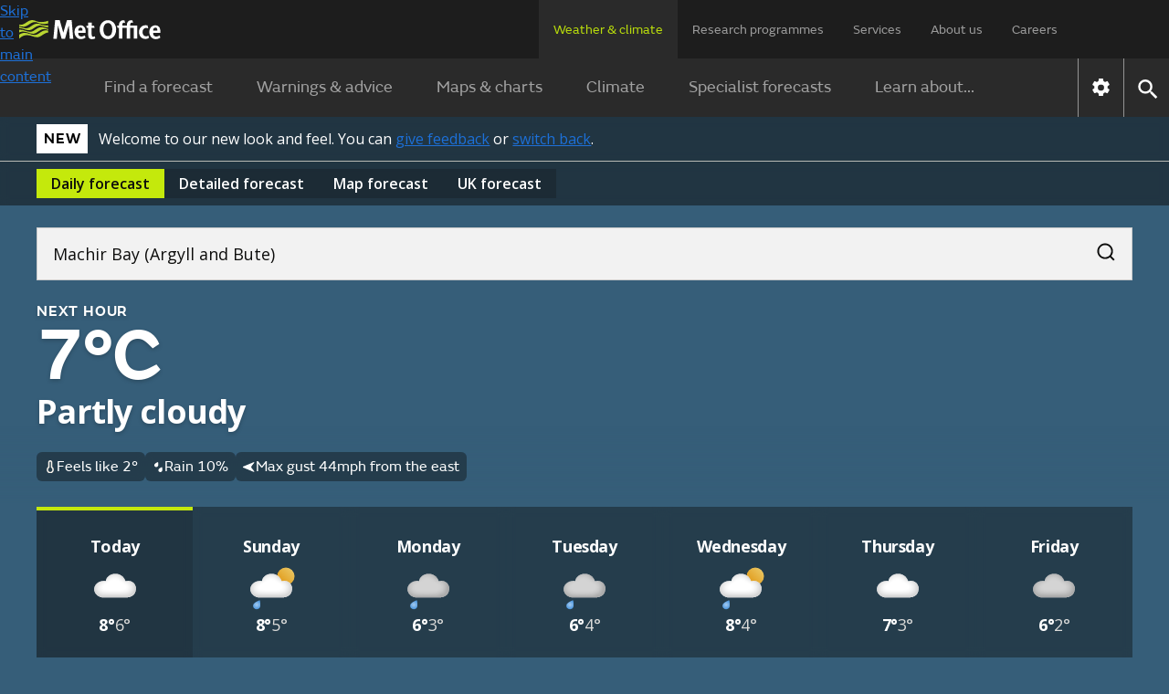

--- FILE ---
content_type: text/html; charset=utf-8
request_url: https://weather.metoffice.gov.uk/forecast/gcgmm4b9w
body_size: 40529
content:
<!doctype html>
<html lang="en">
<head>
<link rel="preload" as="font" href="/forecast/static/fonts/FSEmericWeb-Regular.woff" type="font/woff" crossorigin="anonymous">
<link rel="preload" as="font" href="/forecast/static/fonts/FSEmericWeb-SemiBold.woff" type="font/woff" crossorigin="anonymous">
<link rel="preconnect" href="https://fonts.googleapis.com">
<link rel="preconnect" href="https://fonts.gstatic.com" crossorigin>
<link href="https://fonts.googleapis.com/css2?family=Open+Sans:wght@400..700&amp;display=swap" rel="stylesheet">
<style>
        .light{color:#0d0d0c;background-color:#fff}.light a:link{box-shadow:none;color:#0d0d0c;-webkit-text-decoration:underline #0d0d0c;text-decoration:underline #0d0d0c;text-decoration-thickness:1px}.light a:link:hover{color:#383835;-webkit-text-decoration:underline #383835;text-decoration:underline #383835;text-decoration-thickness:2px}.light a:link:focus,.light a:link:active{color:#fff;background-color:#0d0d0c;-webkit-text-decoration:underline #fff;text-decoration:underline #fff;text-decoration-thickness:2px}
.light-bg{background:var(--bg-secondary-light,#f2f2f2);color:var(--fg-global-on-colour,#0d0d0c)}.light-bg a{color:var(--fg-global-on-colour,#0d0d0c);-webkit-text-decoration:solid underline 1px var(--fg-global-on-colour,#0d0d0c);-webkit-text-decoration:solid underline 1px var(--fg-global-on-colour,#0d0d0c);text-decoration:solid underline 1px var(--fg-global-on-colour,#0d0d0c);box-shadow:none}.light-bg a:visited{color:var(--fg-global-inverse,#53544f);-webkit-text-decoration-color:var(--fg-global-inverse,#53544f);-webkit-text-decoration-color:var(--fg-global-inverse,#53544f);text-decoration-color:var(--fg-global-inverse,#53544f)}
.light-bg a:hover{color:var(--fg-global-on-colour,#0d0d0c);text-decoration-thickness:2px}.light-bg a:focus-visible{color:#0d0d0c;background-color:#c4e90c;text-decoration-color:#0d0d0c}.light-bg a:active{color:#0d0d0c;background-color:#c4e90c;text-decoration-color:#0d0d0c}.light-bg a:link{color:var(--fg-global-on-colour,#0d0d0c);-webkit-text-decoration:solid underline 1px var(--fg-global-on-colour,#0d0d0c);-webkit-text-decoration:solid underline 1px var(--fg-global-on-colour,#0d0d0c);text-decoration:solid underline 1px var(--fg-global-on-colour,#0d0d0c);box-shadow:none}
.light-bg a:link:visited{color:var(--fg-global-inverse,#53544f);-webkit-text-decoration-color:var(--fg-global-inverse,#53544f);-webkit-text-decoration-color:var(--fg-global-inverse,#53544f);text-decoration-color:var(--fg-global-inverse,#53544f)}.light-bg a:link:hover{color:var(--fg-global-on-colour,#0d0d0c);text-decoration-thickness:2px}.light-bg a:link:focus-visible{color:#0d0d0c;background-color:#c4e90c;text-decoration-color:#0d0d0c}.light-bg a:link:active{color:#0d0d0c;background-color:#c4e90c;text-decoration-color:#0d0d0c}
.open-sans{font-optical-sizing:auto;font-variation-settings:"wdth" 100;font-family:Open Sans,sans-serif;font-style:normal}.fsemeric{font-family:FSEmeric,sans-serif}.button-s{font-family:Open Sans,sans-serif;font-size:16px;font-weight:600;line-height:20px}.button-m{font-family:Open Sans,sans-serif;font-size:max(1rem,min(.9625rem + .1875vw,1.1875rem));font-weight:600;line-height:25px}.button-l{font-family:Open Sans,sans-serif;font-size:21px;font-weight:600;line-height:25px}
.caps-s{letter-spacing:.05em;text-transform:uppercase;font-family:FSEmeric,sans-serif;font-size:16px;font-weight:600;line-height:20px}.caps-m{letter-spacing:.05em;text-transform:uppercase;font-family:FSEmeric,sans-serif;font-size:19px;font-weight:600;line-height:25px}.caps-l{letter-spacing:.05em;text-transform:uppercase;font-family:FSEmeric,sans-serif;font-size:21px;font-weight:600;line-height:25px}.body-s{font-family:Open Sans,sans-serif;font-size:16px;font-weight:400;line-height:20px}.body-m{font-family:Open Sans,sans-serif;font-size:max(1rem,min(.9625rem + .1875vw,1.1875rem));line-height:max(1.25rem,min(1.2rem + .25vw,1.5rem))}
.body-l{font-family:Open Sans,sans-serif;font-size:21px;font-weight:400;line-height:25px}.heading-xs{font-family:Open Sans,sans-serif;font-size:16px;font-weight:700;line-height:20px}.heading-s{letter-spacing:-.02em;font-family:Open Sans,sans-serif;font-size:max(1rem,min(.9625rem + .1875vw,1.1875rem));font-weight:700;line-height:max(1.25rem,min(1.2rem + .25vw,1.5rem))}.heading-m{letter-spacing:-.02em;font-family:Open Sans,sans-serif;font-size:max(1.3125rem,min(1.25rem + .3125vw,1.5rem));font-weight:700;line-height:max(1.5625rem,min(1.4583rem + .5208vw,1.875rem))}
.heading-l{letter-spacing:-.02em;font-family:Open Sans,sans-serif;font-size:27px;font-weight:700;line-height:30px}.heading-xl{font-family:FSEmeric,sans-serif;font-size:max(2rem,min(1.6667rem + 1.6667vw,3rem));font-weight:600;line-height:max(2.1875rem,min(1.875rem + 1.5625vw,3.125rem))}.display{letter-spacing:-.04em;font-family:FSEmeric,sans-serif;font-size:53px;font-weight:600;line-height:55px}@media screen and (min-width:1280px){.button-l,.caps-l,.body-l{font-size:24px;line-height:30px}.heading-l{font-size:36px;line-height:40px}
.display{font-size:80px;line-height:82px}}
        .heading-container .green-rectangle{background:#c4e90c;width:24px;height:4px}.updated-time{color:#fff;text-wrap:balance;margin-top:unset;flex:1 0 0;padding-top:1rem}.updated-time time{font-weight:400}[hidden]{display:none !important}.hourly-forecast-col{width:var(--desktop-col-width)}@media only screen and (max-width:1080px){.hourly-forecast-col{width:var(--tablet-col-width)}}@media only screen and (max-width:580px){.hourly-forecast-col{width:var(--mobile-col-width)}}.detailed-forecast-col{width:var(--detailed-forecast-desktop-col-width)}
@media only screen and (max-width:1080px){.detailed-forecast-col{width:var(--detailed-forecast-tablet-col-width)}}@media only screen and (max-width:580px){.detailed-forecast-col{width:var(--detailed-forecast-mobile-col-width)}}.new-bg .page-components>*{padding:2.5rem 1rem}@media only screen and (min-width:720px){.new-bg .page-components>*{padding:2.5rem}}.new-bg .alternating-background .news-video-block,.new-bg .alternating-background .news-video-block .breaking-news-block,.new-bg .alternating-background .news-video-block .video-block,.new-bg .alternating-background .news-video-block .breaking-news-block,.new-bg .alternating-background .news-video-block .breaking-news-block .breaking-news-block,.new-bg .alternating-background .news-video-block .breaking-news-block .video-block,.new-bg .alternating-background .news-video-block .video-block,.new-bg .alternating-background .news-video-block .video-block .breaking-news-block,.new-bg .alternating-background .news-video-block .video-block .video-block{margin-bottom:0}
.new-bg .alternating-background>*{z-index:1;background:0;position:relative;overflow:visible}.new-bg .alternating-background>:nth-child(odd):before{content:"";z-index:-1;background-color:var(--bg-secondary-light);width:100vw;height:100%;position:absolute;top:0;left:50%;transform:translateX(-50%)}.new-bg .alternating-background>:nth-child(2n):before{content:"";z-index:-1;background-color:#fff;width:100vw;height:100%;position:absolute;top:0;left:50%;transform:translateX(-50%)}
.new-bg .ad-bottom,.new-bg #breadcrumb-container,.new-bg .ad-bottom-container{background-color:var(--bg-secondary-light)}
    </style>
<style>
    
        @font-face{font-family:FSEmeric;font-style:normal;font-weight:400;src:url("/forecast/static/fonts/FSEmericWeb-Regular.eot");src:url("/forecast/static/fonts/FSEmericWeb-Regular.woff") format("woff");font-display:swap}@font-face{font-family:FSEmeric;font-style:normal;font-weight:600;src:url("/forecast/static/fonts/FSEmericWeb-SemiBold.eot");src:url("/forecast/static/fonts/FSEmericWeb-SemiBold.woff") format("woff");font-display:swap}
    
    :root{--warning-red:#c03;--warning-amber:#f90;--warning-yellow:#ffe923;--content-container-width:1024px;--color-background-a:#2a2a2a;--no-warnings-background:rgba(42,42,42,0.8);--summer-blue:#0f79be;--background-grey:#eee;--font-color-a:#2a2a2a;--bg-global-transparent:rgba(13,13,12,0.6);--fg-global-primary-rgb:255,255,255;--fg-global-primary:rgb(var(--fg-global-primary-rgb));--fg-global-secondary:#dbdbd9;--fg-global-inverse:#53544f;--bg-global-inverse-main-container:#f2f2f2;--border-global-secondary:#b9bab5;--fg-global-on-colour-rgb:13,13,12;--fg-global-on-colour:rgb(var(--fg-global-on-colour-rgb));--button-background-disabled:rgba(13,13,12,0.3);--button-background-hover:rgba(13,13,12,0.42);--button-background-active:rgba(13,13,12,0.38);--card-bg:rgba(13,13,12,0.4);--card-bg-active:rgba(13,13,12,0.5);--bg-secondary-light:#f2f2f2;--border-global-brand:#c4e90c;--fg-global-disabled:#8b8c84;--bg-button-primary-hover:#cfed3c;--bg-button-primary-default:#c4e90c;--bg-button-transparent-hover:rgba(var(--fg-global-primary-rgb),0.08);--bg-button-transparent-reversed-hover:rgba(var(--fg-global-on-colour-rgb),0.08);--bg-button-transparent-press:rgba(var(--fg-global-primary-rgb),0.12);--bg-button-transparent-reversed-press:rgba(var(--fg-global-on-colour-rgb),0.12);--bg-global-transparent50:rgba(13,13,12,0.5);--bg-global-transparent25:rgba(13,13,12,0.25);--desktop-col-width:100px;--tablet-col-width:84px;--mobile-col-width:68px;--detailed-forecast-desktop-col-width:100px;--detailed-forecast-tablet-col-width:94px;--detailed-forecast-mobile-col-width:88px;height:100%}
body{-webkit-font-smoothing:antialiased;color:#333;font-family:FSEmeric,sans-serif;line-height:1.5;margin:0;font-size:16px}.content-container{margin:0 auto;width:100%;height:100%}button{font-family:inherit;font-size:100%;line-height:1.15}.hidden{display:none !important}.off-screen{left:-100000px;position:absolute}.skip-link-container{width:0;height:0;.skip-link{opacity:0}}.text-link{color:#000;!important;text-underline-offset:25%;text-decoration-thickness:1px;&:visited{color:#551a8b !important}&:hover{color:#000;!important;text-decoration-thickness:2px}
&:focus{color:#000;!important;text-decoration-thickness:2px}&:active{color:#000;!important;text-decoration-thickness:2px}&:focus-visible{box-shadow:none !important}&.on-light-bg{color:#0D0D0C !important;&:visited{color:#53544f !important}&:hover{color:#383835 !important}&:focus{color:#fff !important;background-color:#0d0d0c !important;text-decoration-color:#c4e90c !important}&:active{color:#fff !important;background-color:#0d0d0c !important;text-decoration-color:#c4e90c !important}}&.on-dark-bg{color:#FFFFFF;&:visited{color:#dbdbd9 !important}
&:hover{color:#b9bab5 !important}&:focus{color:#0d0d0c !important;background-color:#c4e90c !important;text-decoration-color:#fff !important}&:active{color:#0d0d0c !important;background-color:#c4e90c !important;text-decoration-color:#fff !important}}&.on-green-bg{color:#0D0D0C;&:visited{color:#53544f !important}&:hover{color:#383835 !important}&:focus{color:#fff !important;background-color:#0d0d0c !important;text-decoration-color:#fff !important}&:active{color:#fff !important;background-color:#0d0d0c !important;text-decoration-color:#fff !important}
}}
    .banner.green{background-color:#c4e90c}.banner.green #new-design-toggle:focus+.new-design-toggle{box-shadow:0 0 0 2px #c4e90c,0 0 0 6px #0d0d0c,0 0 0 8px #c4e90c}.banner.green .banner-heading-container{background:#000;padding:.25rem .5rem}.banner.green .banner-heading-container .banner-heading{color:#fff;padding:0}.banner.green .banner-content{margin-left:12px}.banner.grey{background-color:#f2f2f2}.banner.grey #new-design-toggle:focus+.new-design-toggle{box-shadow:0 0 0 2px #f2f2f2,0 0 0 6px #0d0d0c,0 0 0 8px #f2f2f2}
.banner.translucent{background-color:var(--card-bg-active);-webkit-backdrop-filter:blur(5px);backdrop-filter:blur(5px);border-bottom:solid 1px var(--border-global-secondary)}.banner.translucent>div{color:#fff}.banner.translucent .banner-heading-container{background:#fff;padding:.25rem .5rem}.banner.translucent .banner-heading-container .banner-heading{color:#000;padding:0}.banner.translucent .banner-content{margin-left:12px}.banner.translucent .banner-link,.banner.translucent .banner-link:visited{color:#fff !important}
.banner.translucent .banner-link:hover{text-decoration-thickness:2px;color:var(--bg-secondary-light) !important}.banner.translucent .banner-link:focus{box-shadow:none;text-decoration-thickness:2px;color:#000 !important;background-color:#fff !important;text-decoration-color:#000 !important}.banner>*{box-sizing:border-box;color:#0d0d0c;flex-direction:column;max-width:1280px;margin:0 auto;padding:8px 1rem 4px;display:flex}@media only screen and (min-width:720px){.banner>*{flex-direction:row;align-items:center;padding:8px 2.5rem}
}.banner>.beta-banner{flex-direction:row;align-items:center;padding-bottom:8px}@media only screen and (min-width:720px){.banner>.beta-banner{padding-bottom:8px}}.banner>* .banner-content{flex-direction:column;display:flex}@media only screen and (min-width:480px){.banner>* .banner-content{flex-direction:row;align-items:center}}.banner-heading{color:#0d0d0c;text-wrap:nowrap;letter-spacing:.8px;text-transform:uppercase;padding-right:16px;font-size:16px;font-weight:600}.banner-link{text-underline-offset:4px;text-decoration:underline;text-decoration-thickness:1px;color:#0d0d0c !important;box-shadow:none !important}
.banner-link:visited{color:#0d0d0c !important}.banner-link:hover{color:var(--card-bg);text-decoration-thickness:2px !important}.banner-link:focus{box-shadow:none;text-decoration-color:#fff;text-decoration-thickness:2px;color:#fff !important;background-color:#0d0d0c !important}.toggle-label{padding:6px 0;display:flex !important}.toggle-label input{opacity:0;width:0;height:0;position:absolute}.toggle-label .new-design-toggle{cursor:pointer;background-color:#f2f2f2;border:2px solid #0d0d0c;border-radius:32px;width:52px;min-width:52px;height:32px;transition:background-color .3s;display:block}
.toggle-label .new-design-toggle .toggle-circle{background-color:#0d0d0c;border-radius:40px;width:16px;height:16px;margin:8px 28px 8px 8px;transition:transform .3s}.toggle-label .new-design-toggle .toggle-tick-svg{opacity:0;width:100%;height:100%;transition:transform .3s,opacity .3s;transform:scale(0)}@media only screen and (min-width:480px){.toggle-label .new-design-toggle{margin:0 16px}}.toggle-label #new-design-toggle:checked+.new-design-toggle{background-color:#0d0d0c}.toggle-label #new-design-toggle:checked+.new-design-toggle .toggle-circle{background-color:#fff;width:24px;height:24px;margin:4px 0 0 -6px;transform:translateX(30px)}
.toggle-label #new-design-toggle:checked+.new-design-toggle .toggle-tick-svg{opacity:1;transform:scale(1)}
    body.new-bg{color:#fff}body.bg-dark{background-color:#0d0d0c}body.bg-day{background-color:#147bbe}body.bg-night{background-color:#365e79}body.bg-cloud{background-color:#575757}body{overflow-x:hidden}.viewport-container{grid-template-columns:1fr minmax(0,1280px) 1fr;display:grid}.viewport-container>div.wrap-middle{grid-area:1 / 2}.viewport-container>div.wrap-left{grid-area:1 / 1;padding-top:24px}.viewport-container>div.wrap-right{grid-area:1 / 3;padding-top:24px}.page-components{color:#333}body:not(.new-bg) .page-components{max-width:var(--content-container-width);margin:0 auto;padding:0 16px}
@media only screen and (min-width:1080px){body:not(.new-bg) .page-components{margin:40px auto 0}}.page-components .text-forecast-container{flex-flow:wrap;justify-content:center;gap:24px;display:flex}.page-components .text-forecast-container .text-forecast-column{flex-direction:column;flex:auto}@media only screen and (min-width:820px){.page-components .text-forecast-container .text-forecast-column{flex:1 1 0}}.page-components .text-forecast-container .mpu-col{flex:0 320px;margin-bottom:20px}
    nav{-webkit-user-select:none;-ms-user-select:none;user-select:none;color:#fff;background-color:#1d1d1d}nav ul.upper-menu{color:rgba(255,255,255,.56);flex-wrap:wrap;justify-content:space-between;row-gap:16px;max-width:1158px;margin:0;font-size:14px;display:flex}nav .upper-menu .logo{justify-content:flex-start;align-items:center;display:flex}nav .upper-menu .logo a{height:16px;padding:0}nav .upper-menu .logo a .mo-logo{width:auto;height:100%;display:inline-block}@media only screen and (min-width:720px){nav .upper-menu .logo a{height:21px;padding-left:5px}
}nav .upper-menu .settings-menu-container{flex-wrap:wrap;row-gap:12px;display:flex}nav .upper-menu .settings-menu-container .settings-button{background-color:rgba(0,0,0,0);border:0;padding:2px 16px}nav .upper-menu .settings-menu-container .settings-button .icon{font-size:1.75rem}nav .upper-menu .settings-menu-container .menu-button button{color:rgba(255,255,255,.8);text-transform:uppercase;background-color:#2a2a2a;border:1px solid #fff;padding:8px 16px;font-size:.75rem;font-weight:600}@media only screen and (min-width:720px){nav .upper-menu .settings-menu-container .menu-button button{font-size:.88rem}
}nav .upper-menu button{cursor:pointer}nav .menu-container,nav .large-screen{display:none}@media only screen and (min-width:1280px){nav .large-screen{display:block}}nav .upper-menu,nav .lower-menu{padding:16px}nav .menu-panel-container{display:none}@media only screen and (min-width:1280px){nav ul.upper-menu{flex-wrap:nowrap;height:64px;padding:0 106px 0 16px}nav ul.upper-menu>li.logo{width:100%}nav ul.upper-menu>li.settings-menu-container{display:none}nav ul.upper-menu>li a{color:rgba(255,255,255,.56);text-wrap:nowrap;white-space:nowrap;height:32px;padding:22px 16px 12px;text-decoration:none;display:block}
nav ul.upper-menu>li a.selected{color:#b9dc0c;cursor:default;background:#2a2a2a}nav .menu-container{max-width:1280px;display:flex;margin:0 auto !important}nav .lower{display:none}nav .lower-menu-container-large{background-color:#2a2a2a}nav .lower-menu-container-large[data-search="false"] .lower-menu-items{display:flex}nav .lower-menu-container-large .lower-menu{padding:0;font-size:18px}nav .lower-menu-container-large .lower-menu ul.lower-menu-items{flex:auto;justify-content:center;margin:0;padding:0;list-style:none}
nav .lower-menu-container-large .lower-menu ul.lower-menu-items li .menu-tab{color:rgba(255,255,255,.56);padding:16px 24px;line-height:1.8em;text-decoration:none;display:block}nav .lower-menu-container-large .lower-menu ul.lower-menu-items li a.selected{color:#b9dc0c;border-bottom:0}nav .lower-menu-container-large .nav-control{display:flex}nav .lower-menu-container-large .nav-control .nav-settings{border-left:1px solid rgba(255,255,255,.5);display:flex}nav .lower-menu-container-large .nav-control .nav-settings button{cursor:pointer;background:0;border:0;padding:10px}
nav .lower-menu-container-large .nav-control .nav-settings button .icon[data-type="global"]{font-size:1.6em}nav .lower-menu-container-large .nav-control .nav-search{border-left:1px solid rgba(255,255,255,.5);display:flex}nav .lower-menu-container-large .nav-control .nav-search button{cursor:pointer;background:0;border:0;padding:10px}nav .lower-menu-container-large .nav-control .nav-search button .icon[data-type="global"]{font-size:1.6em}nav .lower-menu-container-large[data-search="false"] .search-form{display:none}
}
    h1{margin-bottom:24px;font-size:calc(1.78571vw + 34.2857px);font-weight:600;line-height:1.1}@media only screen and (min-width:768px){h1{font-size:calc(1.5625vw + 36px)}}h2{margin:8px 0;font-size:calc(.833333vw + 25.3333px);font-weight:600;line-height:1.125}h3{margin-top:8px;font-size:1.25rem}h3,h4,h5,h6{margin-bottom:16px;font-weight:600}a{background-color:rgba(0,0,0,0)}a:link{color:#1d70d8}a:visited{color:#4c2c92}p:last-child{margin-bottom:0}p:first-child{margin-top:0}
input{font-family:FSEmeric,sans-serif}ul:last-child{margin-bottom:0}.bold{font-weight:bold}.link-no-underline{text-decoration:none}
    .icon{vertical-align:middle;text-indent:-9999px;width:2em;height:2em;display:inline-block}.icon[data-type="global"]{filter:brightness(200%);background:url("/forecast/static/images/common/icons/global-icons.svg") 0 0 / 4.53571em 1em no-repeat;width:1em;height:1em}.icon[data-type="global"][data-value="search"]{background-position:33.3333% .1em}.icon[data-type="global"][data-value="close"]{background-position-x:100%}
.icon[data-type="chevron-black"]{background-image:url("/forecast/static/images/common/icons/chevron-right.svg");background-position:center;background-repeat:no-repeat;transform:rotate(90deg)}.icon[data-type="chevron-black"][data-value="left"]{transform:rotate(180deg)}.icon[data-type="chevron-black"][data-value="right"]{transform:unset}.icon[data-type="chevron-black"].inverted{filter:invert()}
.icon[data-type="left-arrow"]{vertical-align:top;background:url("/warnings-and-advice/static/images/common/icons/arrow-left-white.svg") no-repeat}.icon[data-type="location-pin"]{background:url("/warnings-and-advice/static/images/common/icons/location-white-pin.svg") no-repeat;width:1.5em;transform:scale(.5)}.chevron-left-black{vertical-align:middle;background:url("/warnings-and-advice/static/images/common/icons/chevron-right.svg") -.02em -.0125em / cover no-repeat;width:1.5em;height:1.2em;padding:8px 4px;display:inline-block;transform:rotate(180deg)}
.print-logo,.print-mo-logo{display:none}.warning-icon svg{margin:auto;display:none}.warning-icon.RED svg.RED,.warning-icon.AMBER svg.AMBER,.warning-icon.YELLOW svg.YELLOW{display:block}
    #settingsForm input[type="radio"]{position:absolute;left:-10000px}
    
    
        #hero-animation{z-index:-1;opacity:1;background-position:100%;background-repeat:no-repeat;background-size:cover;width:100%;position:absolute;overflow:hidden}
    
</style>
<link rel="preload" as="style" href="./static/cc34caaa3d7f9b44fa5a027212039c45/css/common/common.css" type="text/css" onload="this.onload=null;this.rel='stylesheet'">
<noscript>
<link rel="stylesheet" href="./static/cc34caaa3d7f9b44fa5a027212039c45/css/common/common.css" type="text/css">
</noscript>
<!--Critical (above the fold) styles are inlined-->
<style>
    .container{max-width:1280px;margin:0 auto}
    .accordion{margin:0 1rem}@media only screen and (min-width:720px){.accordion{margin:0 1.5rem}}.new-bg .accordion{background:var(--color-background-a);color:#fff;margin:0}.accordion:last-child{margin-bottom:30px}.accordion .accordion-header{margin-top:0;margin-bottom:0;font-size:1.125rem}@media only screen and (min-width:960px){.accordion .accordion-header{font-size:1.25em}}.accordion .accordion-header [aria-expanded="true"] .accordion-action-show,.accordion .accordion-header [aria-expanded="false"] .accordion-action-hide{display:none}
.accordion .accordion-header button{color:#000;background-color:#eee}.new-bg :is(.accordion .accordion-header button){background:var(--color-background-a);color:#fff}.accordion .accordion-header button{box-sizing:border-box;cursor:pointer;border:0;align-items:center;width:100%;padding:8px 20px;line-height:1.2em;display:flex}.accordion .accordion-header .accordion-icon{float:right;background:url("/forecast/static/images/common/icons/chevron-right.svg") -.02em -.0125em / cover no-repeat;width:1.5em;height:1.2em;margin-left:auto;padding:4px;transition:all .25s ease-in-out;transform:rotate(270deg)}
.accordion .accordion-header .accordion-icon[data-type="chevron-right-white"]{background:url("/forecast/static/images/common/icons/chevron-right-white.svg") -.02em -.0125em / cover no-repeat}.new-bg :is(.accordion .accordion-header .accordion-icon){background:url("/forecast/static/images/common/icons/chevron-right-white.svg") -.02em -.0125em / cover no-repeat}.accordion .accordion-panel{color:rgba(42,42,42,.72);border:1px solid #f2f2f2;max-height:10000px;padding:0 20px;transition:max-height 1s ease-in-out;overflow:hidden}.new-bg :is(.accordion .accordion-panel){color:#333;background:#fff}
.accordion .accordion-panel>:first-child{margin-top:26px;padding-top:0}.accordion .accordion-panel>:last-child{padding-bottom:24px}
    .icon.no-data{object-fit:none;width:100%}.icon[data-type="thermometer"]{background:url("./static/images/forecasts/icons/at-a-glance/thermometer.svg") center / contain no-repeat;width:1em;height:1em}.icon[data-type="precipitation-chance-raindrops"]{background:url("./static/images/forecasts/icons/at-a-glance/raindrops.svg") center / 1em 1em no-repeat;width:1em;height:1em}.icon[data-type="wind"]{background:url("./static/images/forecasts/icons/wind-n-arrow.svg") center / 1em 1em no-repeat;width:1em;height:1em}body:not(.new-bg) .icon[data-type="wind"]{margin:3px}
.icon[data-type="wind"].opaque{background:url("./static/images/forecasts/icons/wind-opaque-arrow.svg") center no-repeat}.icon[data-type="wind"].inverted{filter:invert()}.icon[data-type="gust"]{background:url("./static/images/forecasts/icons/at-a-glance/generic-wind.svg") center / 1em 1em no-repeat;width:1em;height:1em}.icon[data-type="humidity"]{background-image:url("./static/images/forecasts/icons/at-a-glance/humidity-mid.svg") no-repeat center center;background-position:.1em 0;background-repeat:no-repeat;background-size:1.5em;width:1.5em;height:1.5em}
.icon[data-type="wind"][data-value="N"]{transform:rotate(360deg)}.icon[data-type="wind"][data-value="NNE"]{transform:rotate(22.5deg)}.icon[data-type="wind"][data-value="NE"]{transform:rotate(45deg)}.icon[data-type="wind"][data-value="ENE"]{transform:rotate(67.5deg)}
.icon[data-type="wind"][data-value="E"]{transform:rotate(90deg)}.icon[data-type="wind"][data-value="ESE"]{transform:rotate(112.5deg)}.icon[data-type="wind"][data-value="SE"]{transform:rotate(135deg)}.icon[data-type="wind"][data-value="SSE"]{transform:rotate(157.5deg)}
.icon[data-type="wind"][data-value="S"]{transform:rotate(180deg)}.icon[data-type="wind"][data-value="SSW"]{transform:rotate(202.5deg)}.icon[data-type="wind"][data-value="SW"]{transform:rotate(225deg)}.icon[data-type="wind"][data-value="WSW"]{transform:rotate(247.5deg)}
.icon[data-type="wind"][data-value="W"]{transform:rotate(270deg)}.icon[data-type="wind"][data-value="WNW"]{transform:rotate(292.5deg)}.icon[data-type="wind"][data-value="NW"]{transform:rotate(315deg)}.icon[data-type="wind"][data-value="NNW"]{transform:rotate(337.5deg)}
.icon[data-type="wind"][data-value="VRB"]{background:url("./static/images/forecasts/icons/wind-vrb.svg") center no-repeat}.icon[data-type="wind"][data-value=""]{background:0}.icon[data-type="beach-wind"][data-value="N"]{transform:rotate(360deg)}.icon[data-type="beach-wind"][data-value="NNE"]{transform:rotate(22.5deg)}
.icon[data-type="beach-wind"][data-value="NE"]{transform:rotate(45deg)}.icon[data-type="beach-wind"][data-value="ENE"]{transform:rotate(67.5deg)}.icon[data-type="beach-wind"][data-value="E"]{transform:rotate(90deg)}.icon[data-type="beach-wind"][data-value="ESE"]{transform:rotate(112.5deg)}
.icon[data-type="beach-wind"][data-value="SE"]{transform:rotate(135deg)}.icon[data-type="beach-wind"][data-value="SSE"]{transform:rotate(157.5deg)}.icon[data-type="beach-wind"][data-value="S"]{transform:rotate(180deg)}.icon[data-type="beach-wind"][data-value="SSW"]{transform:rotate(202.5deg)}
.icon[data-type="beach-wind"][data-value="SW"]{transform:rotate(225deg)}.icon[data-type="beach-wind"][data-value="WSW"]{transform:rotate(247.5deg)}.icon[data-type="beach-wind"][data-value="W"]{transform:rotate(270deg)}.icon[data-type="beach-wind"][data-value="WNW"]{transform:rotate(292.5deg)}
.icon[data-type="beach-wind"][data-value="NW"]{transform:rotate(315deg)}.icon[data-type="beach-wind"][data-value="NNW"]{transform:rotate(337.5deg)}.icon[data-type="beach-wind"][data-value="VRB"]{background:url("./static/images/forecasts/icons/wind-vrb.svg") center no-repeat}.icon[data-type="beach-wind"][data-value=""]{background:0}
.icon[data-type="beach-wave"][data-value="N"]{transform:rotate(360deg)}.icon[data-type="beach-wave"][data-value="NNE"]{transform:rotate(22.5deg)}.icon[data-type="beach-wave"][data-value="NE"]{transform:rotate(45deg)}.icon[data-type="beach-wave"][data-value="ENE"]{transform:rotate(67.5deg)}
.icon[data-type="beach-wave"][data-value="E"]{transform:rotate(90deg)}.icon[data-type="beach-wave"][data-value="ESE"]{transform:rotate(112.5deg)}.icon[data-type="beach-wave"][data-value="SE"]{transform:rotate(135deg)}.icon[data-type="beach-wave"][data-value="SSE"]{transform:rotate(157.5deg)}
.icon[data-type="beach-wave"][data-value="S"]{transform:rotate(180deg)}.icon[data-type="beach-wave"][data-value="SSW"]{transform:rotate(202.5deg)}.icon[data-type="beach-wave"][data-value="SW"]{transform:rotate(225deg)}.icon[data-type="beach-wave"][data-value="WSW"]{transform:rotate(247.5deg)}
.icon[data-type="beach-wave"][data-value="W"]{transform:rotate(270deg)}.icon[data-type="beach-wave"][data-value="WNW"]{transform:rotate(292.5deg)}.icon[data-type="beach-wave"][data-value="NW"]{transform:rotate(315deg)}.icon[data-type="beach-wave"][data-value="NNW"]{transform:rotate(337.5deg)}
.icon[data-type="beach-wave"][data-value="VRB"]{background:url("./static/images/forecasts/icons/wind-vrb.svg") center no-repeat}.icon[data-type="beach-wave"][data-value=""]{background:0}.icon[data-type="next-hour-wind"][data-value="N"]{transform:rotate(360deg)}.icon[data-type="next-hour-wind"][data-value="NNE"]{transform:rotate(22.5deg)}
.icon[data-type="next-hour-wind"][data-value="NE"]{transform:rotate(45deg)}.icon[data-type="next-hour-wind"][data-value="ENE"]{transform:rotate(67.5deg)}.icon[data-type="next-hour-wind"][data-value="E"]{transform:rotate(90deg)}.icon[data-type="next-hour-wind"][data-value="ESE"]{transform:rotate(112.5deg)}
.icon[data-type="next-hour-wind"][data-value="SE"]{transform:rotate(135deg)}.icon[data-type="next-hour-wind"][data-value="SSE"]{transform:rotate(157.5deg)}.icon[data-type="next-hour-wind"][data-value="S"]{transform:rotate(180deg)}.icon[data-type="next-hour-wind"][data-value="SSW"]{transform:rotate(202.5deg)}
.icon[data-type="next-hour-wind"][data-value="SW"]{transform:rotate(225deg)}.icon[data-type="next-hour-wind"][data-value="WSW"]{transform:rotate(247.5deg)}.icon[data-type="next-hour-wind"][data-value="W"]{transform:rotate(270deg)}.icon[data-type="next-hour-wind"][data-value="WNW"]{transform:rotate(292.5deg)}
.icon[data-type="next-hour-wind"][data-value="NW"]{transform:rotate(315deg)}.icon[data-type="next-hour-wind"][data-value="NNW"]{transform:rotate(337.5deg)}.icon[data-type="next-hour-wind"][data-value="VRB"]{background:url("./static/images/forecasts/icons/wind-vrb.svg") center no-repeat}.icon[data-type="next-hour-wind"][data-value=""]{background:0}
.icon[data-type="uv"]{text-indent:0;line-height:2em}.icon[data-type="uv"][data-category=""],.icon[data-type="uv"][data-category="-"]{color:#fff;background:#606060}.icon[data-type="uv"][data-category="L"]{background:#71b466}.icon[data-type="uv"][data-category="M"]{background:#f8e71c}
.icon[data-type="uv"][data-category="H"]{background:#ff950c}.icon[data-type="uv"][data-category="VH"]{color:#fff;background:#d72921}.icon[data-type="uv"][data-category="Ex"]{color:#fff;background:#6600e0}.icon[data-type="aq"]{text-indent:0;display:grid}.icon[data-type="aq"]:before{content:"";z-index:-1;box-sizing:border-box;width:1.7em;height:1.7em;position:absolute;transform:rotate(45deg) scale(.8) translate(-7px,7px)}
.icon[data-type="aq"][data-category=""]{color:#fff}.icon[data-type="aq"][data-category=""]:before{background-color:#606060}.icon[data-type="aq"][data-category="L"]:before{background-color:#71b466}.icon[data-type="aq"][data-category="M"]:before{background-color:#ff950c}
.icon[data-type="aq"][data-category="H"]{color:#fff}.icon[data-type="aq"][data-category="H"]:before{background-color:#d72921}.icon[data-type="aq"][data-category="VH"]{color:#fff}.icon[data-type="aq"][data-category="VH"]:before{background-color:#6600e0}
.icon[data-type="pollen"]{text-indent:0;border-radius:50%}.icon[data-type="pollen"][data-category=""]{color:#fff;background:linear-gradient(to top left,#fff,#fff 49%,rgba(42,42,42,.16) 49%,rgba(42,42,42,.16) 51%,#fff 51%,#fff);border-radius:0}.icon[data-type="pollen"][data-category="L"]{color:#000;background:#71b466}.icon[data-type="pollen"][data-category="M"]{color:#000;background:#f8e71c}
.icon[data-type="pollen"][data-category="H"]{color:#000;background:#ff950c}.icon[data-type="pollen"][data-category="VH"]{color:#fff;background:#d72921}.icon[data-type="tide"]{vertical-align:middle;transform:scale(.9);width:2em !important;height:2em !important}.icon[data-type="tide"][data-value="high"]{background-image:url("./static/images/forecasts/icons/high-tide.svg")}
.icon[data-type="tide"][data-value="low"]{background-image:url("./static/images/forecasts/icons/low-tide.svg")}.icon[data-type="mountain"]{content:url("./static/images/forecasts/icons/location-type/mountain.svg");vertical-align:middle}.icon[data-type="forecast"]{text-indent:0;color:#fff;line-height:unset;background-color:#888;border-radius:50%;width:1.3em;height:1.3em;padding:0 0 0 1px;font-weight:600}.icon[data-type="info"]{text-align:center;text-indent:0;color:#fff;background-color:#0f79be;border-radius:50%;width:1.3em;height:1.3em;margin:0 .5em}
.icon[data-type="chevron"][data-value="right"]{content:url("../forecast/static/images/common/icons/chevron-right-white.svg")}
    #location-search{box-sizing:border-box;color:#2a2a2a;text-align:left;padding:16px;position:relative}@media only screen and (min-width:1280px){#location-search{padding:24px}}#location-search #location-search-form{border:1px solid #ccc;display:flex}#location-search #location-search-form #location-search-input{border:1px solid #fff;outline:0;flex-basis:91.6667%;max-width:91.6667%;padding:8px 24px;font-size:1.5em;line-height:1.33em}@media only screen and (max-width:719px){#location-search #location-search-form #location-search-input{box-sizing:border-box;flex-basis:83.3333%;max-width:83.3333%;font-size:calc(1vw + 16.8px)}
}#location-search #location-search-form #location-search-submit{background-color:#fff;border:0;flex-basis:8.33333%}@media only screen and (max-width:719px){#location-search #location-search-form #location-search-submit{flex-basis:16.6667%}}#location-search #location-search-form #location-search-submit .icon[data-type="location-search"]{background:url("./static/images/common/icons/global-icons.svg") 0 0 / 145.143px 32px no-repeat;width:2.5em;height:2.5em}#location-search #location-search-form #location-search-submit .icon[data-type="location-search"][data-value="search"]{background-position:33.3333% .4em}
#location-search .updated-location-search-form{background-color:#f2f2f2;justify-content:space-between}#location-search .updated-location-search-form #location-search-input{color:#0d0d0c;background-color:#f2f2f2;justify-content:space-between;border:1px solid #f2f2f2 !important;padding:8px 16px !important;font-size:max(1rem,min(.9625rem + .1875vw,1.1875rem)) !important}#location-search .updated-location-search-form #forecast-location-search-submit{background-color:#f2f2f2;border:0;width:32px;height:100%;padding:16px 32px}
@media only screen and (min-width:1020px){#location-search .updated-location-search-form #forecast-location-search-submit{width:42px;height:42px;padding:16px 38px}}#location-search .updated-location-search-form #forecast-location-search-submit .icon[data-type="location-search"]{background:url("./static/images/forecasts/icons/at-a-glance/search.svg") 0 0 / 100% no-repeat;width:16px;height:16px}@media only screen and (min-width:1020px){#location-search .updated-location-search-form #forecast-location-search-submit .icon[data-type="location-search"]{width:20px;height:20px}
}#location-search .search-results-container{display:none}
    #location-search{box-sizing:border-box;color:#2a2a2a;text-align:left;padding:16px;position:relative}@media only screen and (min-width:1280px){#location-search{padding:24px}}#location-search #location-search-form{border:1px solid #ccc;display:flex}#location-search #location-search-form #location-search-input{border:1px solid #fff;outline:0;flex-basis:91.6667%;max-width:91.6667%;padding:8px 24px;font-size:1.5em;line-height:1.33em}@media only screen and (max-width:719px){#location-search #location-search-form #location-search-input{box-sizing:border-box;flex-basis:83.3333%;max-width:83.3333%;font-size:calc(1vw + 16.8px)}
}#location-search #location-search-form #location-search-submit{background-color:#fff;border:0;flex-basis:8.33333%}@media only screen and (max-width:719px){#location-search #location-search-form #location-search-submit{flex-basis:16.6667%}}#location-search #location-search-form #location-search-submit .icon[data-type="location-search"]{background:url("./static/images/common/icons/global-icons.svg") 0 0 / 145.143px 32px no-repeat;width:2.5em;height:2.5em}#location-search #location-search-form #location-search-submit .icon[data-type="location-search"][data-value="search"]{background-position:33.3333% .4em}
#location-search .updated-location-search-form{background-color:#f2f2f2;justify-content:space-between}#location-search .updated-location-search-form #location-search-input{color:#0d0d0c;background-color:#f2f2f2;justify-content:space-between;border:1px solid #f2f2f2 !important;padding:8px 16px !important;font-size:max(1rem,min(.9625rem + .1875vw,1.1875rem)) !important}#location-search .updated-location-search-form #forecast-location-search-submit{background-color:#f2f2f2;border:0;width:32px;height:100%;padding:16px 32px}
@media only screen and (min-width:1020px){#location-search .updated-location-search-form #forecast-location-search-submit{width:42px;height:42px;padding:16px 38px}}#location-search .updated-location-search-form #forecast-location-search-submit .icon[data-type="location-search"]{background:url("./static/images/forecasts/icons/at-a-glance/search.svg") 0 0 / 100% no-repeat;width:16px;height:16px}@media only screen and (min-width:1020px){#location-search .updated-location-search-form #forecast-location-search-submit .icon[data-type="location-search"]{width:20px;height:20px}
}#location-search .search-results-container{display:none}
    
        .sticky-nav{z-index:3000;background:var(--bg-global-transparent50);-webkit-backdrop-filter:blur(5px);backdrop-filter:blur(5px);width:100%;position:sticky;top:0}.sticky-nav-container{max-width:1280px;margin:0 auto;padding:0}.sticky-nav-list{scrollbar-width:thin;scrollbar-color:rgba(255,255,255,.3) transparent;flex-wrap:nowrap;gap:.5rem;margin:0;padding:0 1rem;list-style:none;display:flex;overflow-x:auto}@media only screen and (min-width:720px){.sticky-nav-list{padding:0 2.5rem}}.sticky-nav-link{color:var(--fg-global-secondary);white-space:nowrap;margin:.5rem 0;padding:.375rem 1rem;text-decoration:none;transition:color .2s,background-color .2s;display:block}
.sticky-nav-link:link,.sticky-nav-link:visited{color:inherit;background:var(--bg-global-transparent25)}.sticky-nav-link:hover{background-color:var(--bg-button-primary-hover);text-decoration:none;color:var(--fg-global-on-colour) !important}.sticky-nav-link:focus,.sticky-nav-link.active-hash-link{color:var(--fg-global-on-colour);background-color:var(--bg-button-primary-default)}.sticky-nav .sticky-nav-link:hover{color:var(--fg-global-on-colour);background-color:var(--bg-button-primary-hover);text-decoration:none}
.sticky-nav .sticky-nav-link:focus,.sticky-nav .sticky-nav-link.active-hash-link{color:var(--fg-global-on-colour);background-color:var(--bg-button-primary-default)}.sticky-nav-full{display:none}@media only screen and (min-width:581px){.sticky-nav-full{display:inline}}
        .hub-hero .container{flex-direction:column;display:flex}.hub-hero .container #location-search-form{height:48px}@media only screen and (min-width:1020px){.hub-hero .container #location-search-form{min-height:56px}}.hub-hero .container .warning-snapshot-wrapper{flex-flow:column wrap;margin:0 16px 16px;display:flex}.hub-hero .container .warning-snapshot-wrapper>*{flex-basis:100%;width:100%}@media(min-width:820px){.hub-hero .container .warning-snapshot-wrapper{grid-template-columns:repeat(7,1fr);gap:4px;display:grid}
.hub-hero .container .warning-snapshot-wrapper .snapshots{order:1;grid-column:1 / 5}.hub-hero .container .warning-snapshot-wrapper #warningsBannerContainerAAG{order:2;grid-column:5 / 8;align-self:end;margin-bottom:0}}.hub-hero .container .snapshot{color:#fff;background-color:rgba(0,0,0,0);flex-direction:column;justify-content:flex-start;margin-right:16px;display:none}.hub-hero .container .snapshot h2,.hub-hero .container .snapshot .snapshot-data{filter:drop-shadow(0 2px 2px rgba(0,0,0,.2))}.hub-hero .container .snapshot h2{margin-top:0;margin-bottom:-2px}
.hub-hero .container .snapshot .snapshot-data{flex-flow:column wrap;align-items:flex-start;display:flex}@media screen and (min-width:720px){.hub-hero .container .snapshot .snapshot-data{column-gap:48px;margin-bottom:0}}.hub-hero .container .snapshot .snapshot-data .snapshot-temperature{margin-bottom:max(-8px,min(2vw - 10px,0));position:relative}.hub-hero .container .snapshot .snapshot-data .snapshot-location{margin-top:12px}.hub-hero .container .snapshot .snapshot-list{flex-wrap:wrap;gap:4px;margin:16px 0 0;padding:0;font-size:14px;line-height:1.5;display:flex}
.hub-hero .container .snapshot .snapshot-list>*{-webkit-backdrop-filter:blur(5px);backdrop-filter:blur(5px);white-space:nowrap;background:rgba(13,13,12,.4);border-radius:6px;align-items:center;gap:4px;padding:4px 8px;display:flex}.hub-hero .container .snapshot .snapshot-list .icon{font-size:.85em}.hub-hero .container .snapshot.active{display:flex}@media screen and (min-width:720px){.hub-hero .container .warning-snapshot-wrapper{margin-left:2.5rem;margin-right:2.5rem}.hub-hero .container #location-search{padding-left:2.5rem;padding-right:2.5rem}
.hub-hero .container .snapshot{margin-right:2.5rem}.hub-hero .container .snapshot .snapshot-list{font-size:16px}}@media screen and (min-width:1280px){.hub-hero .container #location-search{padding:24px 2.5rem}.hub-hero .container .warning-snapshot-wrapper{margin:0 2.5rem 24px}.hub-hero .container .snapshot .snapshot-list{margin-top:24px}}
        .day-tabs-container{margin-bottom:4px}.day-tabs-container .day-tabs{justify-content:space-evenly;gap:4px;margin:0 1rem;padding:0;list-style:none;display:flex;overflow-x:auto;overflow-y:hidden}@media screen and (min-width:720px){.day-tabs-container .day-tabs{margin:0 2.5rem}}.day-tabs-container .day-tabs .day-tab{width:100%;min-width:84px;margin-top:4px;display:flex}.day-tabs-container .day-tabs .day-tab h3{justify-content:space-evenly;margin:0;display:flex}.day-tabs-container .day-tabs .day-tab .tab-day-warning-icon{height:1em}
.day-tabs-container .day-tabs .day-tab.active a.day-tab-link:link{border-top:4px solid #c4e90c;position:relative}.day-tabs-container .day-tabs .day-tab.active a.day-tab-link:link:hover{border-top:4px solid #c4e90c}.day-tabs-container .day-tabs .day-tab.active a.day-tab-link:link{background-color:var(--card-bg-active)}.day-tabs-container .day-tabs .day-tab.active a.day-tab-link:link .link-display{border-radius:unset}.day-tabs-container .day-tabs .day-tab.active a.day-tab-link:visited{border-top:4px solid #c4e90c;position:relative}
.day-tabs-container .day-tabs .day-tab.active a.day-tab-link:visited:hover{border-top:4px solid #c4e90c}.day-tabs-container .day-tabs .day-tab.active a.day-tab-link:visited{background-color:var(--card-bg-active)}.day-tabs-container .day-tabs .day-tab.active a.day-tab-link:visited .link-display{border-radius:unset}.day-tabs-container .day-tabs .day-tab a.day-tab-link:link{background-color:var(--card-bg);-webkit-backdrop-filter:blur(5px);backdrop-filter:blur(5px);border-top:4px solid rgba(0,0,0,0);flex:auto;justify-content:center;align-items:end;text-decoration:none;display:flex}
.day-tabs-container .day-tabs .day-tab a.day-tab-link:link:hover{background-color:var(--card-bg-active)}.day-tabs-container .day-tabs .day-tab a.day-tab-link:link .link-display{flex-direction:column;gap:4px;display:flex;color:#fff !important}.day-tabs-container .day-tabs .day-tab a.day-tab-link:link .link-display:hover{background-color:unset}.day-tabs-container .day-tabs .day-tab a.day-tab-link:link .link-display{padding:max(.5rem,min(.0833rem + 2.0833vw,1.75rem)) max(.5rem,min(.3333rem + .8333vw,1rem)) max(.5rem,min(2.5vw,2rem))}
.day-tabs-container .day-tabs .day-tab a.day-tab-link:link .link-display .tab-day{text-align:center;flex-direction:column;align-items:center;gap:4px;display:flex}.day-tabs-container .day-tabs .day-tab a.day-tab-link:link .link-display .tab-day time{flex-direction:column;font-size:19px;display:flex}.day-tabs-container .day-tabs .day-tab a.day-tab-link:link .link-display .tab-day time .date-long{display:none}@media screen and (min-width:1280px){.day-tabs-container .day-tabs .day-tab a.day-tab-link:link .link-display .tab-day time .date-short{display:none}
.day-tabs-container .day-tabs .day-tab a.day-tab-link:link .link-display .tab-day time .date-long{display:block}}.day-tabs-container .day-tabs .day-tab a.day-tab-link:link .link-display .weather-day-elements{flex-direction:column;justify-content:space-evenly;display:flex}.day-tabs-container .day-tabs .day-tab a.day-tab-link:link .link-display .weather-day-elements .weather-symbol{margin:auto}.day-tabs-container .day-tabs .day-tab a.day-tab-link:link .link-display .weather-day-elements .weather-symbol img{width:max(2.8rem,min(2.4rem + 2vw,4rem));height:max(2.8rem,min(2.4rem + 2vw,4rem));display:block}
.day-tabs-container .day-tabs .day-tab a.day-tab-link:link .link-display .weather-day-elements .tab-temp{flex-direction:column;justify-content:center;align-items:center;gap:0;display:flex}@media screen and (min-width:1080px){.day-tabs-container .day-tabs .day-tab a.day-tab-link:link .link-display .weather-day-elements .tab-temp{flex-direction:row;gap:1rem}}.day-tabs-container .day-tabs .day-tab a.day-tab-link:link .link-display .weather-day-elements .tab-temp .tab-temp-low{color:#dbdbd9;font-weight:400}
.day-tabs-container .day-tabs .day-tab a.day-tab-link:visited{background-color:var(--card-bg);-webkit-backdrop-filter:blur(5px);backdrop-filter:blur(5px);border-top:4px solid rgba(0,0,0,0);flex:auto;justify-content:center;align-items:end;text-decoration:none;display:flex}.day-tabs-container .day-tabs .day-tab a.day-tab-link:visited:hover{background-color:var(--card-bg-active)}.day-tabs-container .day-tabs .day-tab a.day-tab-link:visited .link-display{flex-direction:column;gap:4px;display:flex;color:#fff !important}
.day-tabs-container .day-tabs .day-tab a.day-tab-link:visited .link-display:hover{background-color:unset}.day-tabs-container .day-tabs .day-tab a.day-tab-link:visited .link-display{padding:max(.5rem,min(.0833rem + 2.0833vw,1.75rem)) max(.5rem,min(.3333rem + .8333vw,1rem)) max(.5rem,min(2.5vw,2rem))}.day-tabs-container .day-tabs .day-tab a.day-tab-link:visited .link-display .tab-day{text-align:center;flex-direction:column;align-items:center;gap:4px;display:flex}.day-tabs-container .day-tabs .day-tab a.day-tab-link:visited .link-display .tab-day time{flex-direction:column;font-size:19px;display:flex}
.day-tabs-container .day-tabs .day-tab a.day-tab-link:visited .link-display .tab-day time .date-long{display:none}@media screen and (min-width:1280px){.day-tabs-container .day-tabs .day-tab a.day-tab-link:visited .link-display .tab-day time .date-short{display:none}.day-tabs-container .day-tabs .day-tab a.day-tab-link:visited .link-display .tab-day time .date-long{display:block}}.day-tabs-container .day-tabs .day-tab a.day-tab-link:visited .link-display .weather-day-elements{flex-direction:column;justify-content:space-evenly;display:flex}
.day-tabs-container .day-tabs .day-tab a.day-tab-link:visited .link-display .weather-day-elements .weather-symbol{margin:auto}.day-tabs-container .day-tabs .day-tab a.day-tab-link:visited .link-display .weather-day-elements .weather-symbol img{width:max(2.8rem,min(2.4rem + 2vw,4rem));height:max(2.8rem,min(2.4rem + 2vw,4rem));display:block}.day-tabs-container .day-tabs .day-tab a.day-tab-link:visited .link-display .weather-day-elements .tab-temp{flex-direction:column;justify-content:center;align-items:center;gap:0;display:flex}
@media screen and (min-width:1080px){.day-tabs-container .day-tabs .day-tab a.day-tab-link:visited .link-display .weather-day-elements .tab-temp{flex-direction:row;gap:1rem}}.day-tabs-container .day-tabs .day-tab a.day-tab-link:visited .link-display .weather-day-elements .tab-temp .tab-temp-low{color:#dbdbd9;font-weight:400}
        .forecast-table-container .forecast-table-content .forecast-table-section.disabled{display:none}.hourly-table-header{background:var(--card-bg-active);justify-content:space-between;align-items:center;padding-top:.5rem;padding-left:1.25rem;padding-right:.25rem;display:flex}.forecast-table-container{-webkit-backdrop-filter:blur(5px);backdrop-filter:blur(5px)}.forecast-table-container,.detailed-forecast-section-table{position:relative}:is(.forecast-table-container,.detailed-forecast-section-table) .forecast-table-content{overflow-x:auto;overflow-y:hidden}
:is(.forecast-table-container,.detailed-forecast-section-table) .forecast-table-content ::-webkit-scrollbar{display:none}:is(.forecast-table-container,.detailed-forecast-section-table) .forecast-table-content{-ms-overflow-style:none;scrollbar-width:none;background:var(--card-bg-active);display:flex}:is(.forecast-table-container,.detailed-forecast-section-table) .forecast-table-content.hourly-table{padding-top:.75rem;padding-bottom:1.2rem;padding-right:.4rem}:is(.forecast-table-container,.detailed-forecast-section-table) .forecast-table-content .left-fade{pointer-events:none;z-index:1;width:40px;height:100%;position:absolute;top:0}
:is(.forecast-table-container,.detailed-forecast-section-table) .forecast-table-content .right-fade{pointer-events:none;z-index:1;width:40px;height:100%;position:absolute;top:0}:is(.forecast-table-container,.detailed-forecast-section-table) .forecast-table-content .left-fade{left:0}.bg-day :is(:is(.forecast-table-container,.detailed-forecast-section-table) .forecast-table-content .left-fade){background:linear-gradient(to right,#104465,rgba(0,0,0,0))}.bg-night :is(:is(.forecast-table-container,.detailed-forecast-section-table) .forecast-table-content .left-fade){background:linear-gradient(to right,#223643,rgba(0,0,0,0))}
.bg-cloud :is(:is(.forecast-table-container,.detailed-forecast-section-table) .forecast-table-content .left-fade){background:linear-gradient(to right,#323232,rgba(0,0,0,0))}:is(.forecast-table-container,.detailed-forecast-section-table) .forecast-table-content .right-fade{right:0}.bg-day :is(:is(.forecast-table-container,.detailed-forecast-section-table) .forecast-table-content .right-fade){background:linear-gradient(to left,#104465,rgba(0,0,0,0))}.bg-night :is(:is(.forecast-table-container,.detailed-forecast-section-table) .forecast-table-content .right-fade){background:linear-gradient(to left,#223643,rgba(0,0,0,0))}
.bg-cloud :is(:is(.forecast-table-container,.detailed-forecast-section-table) .forecast-table-content .right-fade){background:linear-gradient(to left,#323232,rgba(0,0,0,0))}:is(.forecast-table-container,.detailed-forecast-section-table) .forecast-table-content .forecast-table-section{width:fit-content;display:flex}:is(.forecast-table-container,.detailed-forecast-section-table) .forecast-table-content .forecast-table-section .forecast-table{border-collapse:collapse;color:#fff;table-layout:fixed;width:100%;min-height:285px;max-width:var(--mobile-col-width)}
:is(.forecast-table-container,.detailed-forecast-section-table) .forecast-table-content .forecast-table-section .forecast-table th{text-align:center}:is(.forecast-table-container,.detailed-forecast-section-table) .forecast-table-content .forecast-table-section .forecast-table td{text-align:center}:is(.forecast-table-container,.detailed-forecast-section-table) .forecast-table-content .forecast-table-section .forecast-table.hourly-table{min-height:0}:is(.forecast-table-container,.detailed-forecast-section-table) .forecast-table-content .forecast-table-section .forecast-table.hourly-table th{padding:0}
:is(.forecast-table-container,.detailed-forecast-section-table) .forecast-table-content .forecast-table-section .forecast-table.hourly-table td{padding:0}:is(.forecast-table-container,.detailed-forecast-section-table) .forecast-table-content .forecast-table-section .forecast-table .weather-temperature-container img{width:max(2.5rem,min(2.1667rem + 1.6667vw,3.5rem));height:max(2.5rem,min(2.1667rem + 1.6667vw,3.5rem));margin:auto;display:block}:is(.forecast-table-container,.detailed-forecast-section-table) .forecast-table-content .forecast-table-section .forecast-table .weather-symbol-container img{width:max(2.5rem,min(2.1667rem + 1.6667vw,3.5rem));height:max(2.5rem,min(2.1667rem + 1.6667vw,3.5rem));margin:auto;display:block}
:is(.forecast-table-container,.detailed-forecast-section-table) .forecast-table-content .forecast-table-section .forecast-table .temperature-container{box-sizing:border-box;justify-content:center;align-items:center;padding-top:1.2rem;display:flex}:is(.forecast-table-container,.detailed-forecast-section-table) .forecast-table-content .forecast-table-section .forecast-table .temperature-container.hourly-table{padding-top:0}:is(.forecast-table-container,.detailed-forecast-section-table) .forecast-table-content .forecast-table-section .forecast-table .temperature-container .icon{--icon-size:1rem}
:is(.forecast-table-container,.detailed-forecast-section-table) .forecast-table-content .forecast-table-section .forecast-table .temperature-container .icon[data-type="thermometer"]{background:url("./static/images/forecasts/icons/at-a-glance/thermometer.svg") center no-repeat;background-size:var(--icon-size) var(--icon-size);height:var(--icon-size);width:var(--icon-size);margin-right:.25rem}@media only screen and (max-width:719px){:is(.forecast-table-container,.detailed-forecast-section-table) .forecast-table-content .forecast-table-section .forecast-table .temperature-container .icon{--icon-size:.8rem}
}:is(.forecast-table-container,.detailed-forecast-section-table) .forecast-table-content .forecast-table-section .forecast-table .precipitation-chance-container{box-sizing:border-box;flex-direction:column;justify-content:center;align-items:center;display:flex}:is(.forecast-table-container,.detailed-forecast-section-table) .forecast-table-content .forecast-table-section .forecast-table .precipitation-chance-container.hourly-table{padding-top:1.4rem}:is(.forecast-table-container,.detailed-forecast-section-table) .forecast-table-content .forecast-table-section .forecast-table .precipitation-chance-container .icon[data-type="precipitation-chance-raindrops"]{--icon-size:1rem;background:url("./static/images/forecasts/icons/at-a-glance/raindrops.svg") center no-repeat;background-size:var(--icon-size) var(--icon-size);height:var(--icon-size);width:var(--icon-size)}
:is(.forecast-table-container,.detailed-forecast-section-table) .forecast-table-content .forecast-table-section .forecast-table .precipitation-chance-container.high-precipitation-chance{color:#44c4f3}:is(.forecast-table-container,.detailed-forecast-section-table) .forecast-table-content .forecast-table-section .forecast-table .precipitation-chance-container.high-precipitation-chance .icon[data-type="precipitation-chance-raindrops"]{background:url("./static/images/forecasts/icons/at-a-glance/raindrops-blue.svg") center no-repeat}
:is(.forecast-table-container,.detailed-forecast-section-table) .forecast-table-content .forecast-table-section .forecast-table .wind-speed-container{padding-top:1rem}:is(.forecast-table-container,.detailed-forecast-section-table) .forecast-table-content .forecast-table-section .forecast-table .wind-container{flex-direction:column;justify-content:center;align-items:center;gap:.4rem;display:flex}:is(.forecast-table-container,.detailed-forecast-section-table) .forecast-table-content .forecast-table-section .forecast-table .wind-container.hourly-table{padding-top:1.4rem}
:is(.forecast-table-container,.detailed-forecast-section-table) .forecast-table-content .forecast-table-section .forecast-table .humidity-container{box-sizing:border-box;justify-content:center;align-items:center;gap:4px;display:flex}:is(.forecast-table-container,.detailed-forecast-section-table) .forecast-table-content .forecast-table-section .next-day-link{box-sizing:border-box;text-align:center;justify-content:center;align-items:center;display:flex}:is(.forecast-table-container,.detailed-forecast-section-table) .forecast-table-content .forecast-table-section:nth-last-child(2) .next-day-link{display:none}
.forecast-table-footer{flex-direction:column-reverse;padding-top:.25rem;display:flex}@media only screen and (min-width:480px){.forecast-table-footer .updated-time{padding-top:unset}.forecast-table-footer{flex-direction:row;justify-content:space-between;align-items:center}}.forecast-table-container,.forecast-table-footer,.hourly-table-header{margin-left:1rem;margin-right:1rem}@media only screen and (min-width:720px){.forecast-table-container,.forecast-table-footer,.hourly-table-header{margin-left:2.5rem;margin-right:2.5rem}
}.screen-reader-only{opacity:0;width:0;min-width:0;height:0;position:absolute;top:0;left:0;overflow:hidden}
        .daily-forecast-section{--bg-card-default:rgba(13,13,12,.5);--bg-card-hover:rgba(13,13,12,.42);--bg-card-press:rgba(13,13,12,.38);flex-direction:column;gap:2.5rem;margin-top:2.5rem;padding:0 16px;display:flex}@media only screen and (min-width:720px){.daily-forecast-section{margin-left:2.5rem;margin-right:2.5rem;padding:0}}.daily-forecast-section h2{margin-bottom:0;padding-bottom:16px}.daily-forecast-section .daily-overview.disabled{display:none}.daily-forecast-section .daily-overview .daily-container{margin-top:4px}
.daily-forecast-section .daily-overview .daily-container.disabled{display:none}.daily-forecast-section .daily-overview .daily-container .daily-overview-cards{flex-wrap:wrap;gap:4px;display:flex}.daily-forecast-section .daily-overview .daily-container .daily-overview-cards.no-data{visibility:visible}.daily-forecast-section .daily-overview .daily-container .daily-overview-cards .card-wrapper.double-width{flex-basis:100%}.daily-forecast-section .daily-overview .daily-container .daily-overview-cards .card-wrapper{width:100%}
@media only screen and (min-width:820px){.daily-forecast-section .daily-overview .daily-container .daily-overview-cards .card-wrapper{flex:calc(50% - 60px)}}.daily-forecast-section .daily-overview .daily-container .daily-overview-cards .card-wrapper{position:relative}.daily-forecast-section .daily-overview .daily-container .daily-overview-cards .card-wrapper .tooltip-container{padding:max(1rem,min(.3571rem + 1.4286vw,1.5rem)) max(1rem,min(.6rem + 2vw,1.5rem)) 0 0;position:absolute;top:0;right:0}
.daily-forecast-section .daily-overview .daily-container .daily-overview-cards .card{box-sizing:border-box;background:var(--bg-card-hover);color:#fff;flex-direction:column;justify-content:space-between;align-items:flex-start;gap:24px;width:100%;height:100%;padding:max(1rem,min(.3571rem + 1.4286vw,1.5rem)) max(1rem,min(.6rem + 2vw,1.5rem)) 32px;display:flex}.daily-forecast-section .daily-overview .daily-container .daily-overview-cards .card a{color:inherit}.daily-forecast-section .daily-overview .daily-container .daily-overview-cards .card a:active{color:var(--fg-global-on-colour);background:var(--border-global-brand)}
.daily-forecast-section .daily-overview .daily-container .daily-overview-cards .card .card-header{justify-content:space-between;align-items:center;width:100%;height:48px;display:flex}.daily-forecast-section .daily-overview .daily-container .daily-overview-cards .card .card-header .card-title{text-underline-offset:15%;align-items:center;gap:12px;margin:0;display:flex}.daily-forecast-section .daily-overview .daily-container .daily-overview-cards .card .card-header .card-title .beach-safety-icon{align-items:center;display:inline-flex}
.daily-forecast-section .daily-overview .daily-container .daily-overview-cards .card .card-body{flex-direction:column;flex-grow:1;width:100%;display:flex}.daily-forecast-section .daily-overview .daily-container .daily-overview-cards .card .card-body .card-description{color:#dbdbd9;margin:0 0 12px}.daily-forecast-section .daily-overview .daily-container .daily-overview-cards .card .card-body .card-data{margin:0}.daily-forecast-section .daily-overview .daily-container .daily-overview-cards .card .card-body .min-max-content{flex-flow:row;justify-content:stretch;column-gap:1em;margin-bottom:24px;display:flex}
.daily-forecast-section .daily-overview .daily-container .daily-overview-cards .card .card-body .min-max-content>*{text-align:left;flex:1 1 0}.daily-forecast-section .daily-overview .daily-container .daily-overview-cards .card .card-body .wind-safety-advice{margin-top:24px}.daily-forecast-section .daily-overview .daily-container .daily-overview-cards .card .card-body .tide-events-row{flex-flow:wrap;gap:2.5em 1em;display:flex}.daily-forecast-section .daily-overview .daily-container .daily-overview-cards .card .card-body .tide-events-row>*{text-align:left;flex:1 1 0}
.daily-forecast-section .daily-overview .daily-container .daily-overview-cards .card .card-body .tide-event{white-space:nowrap}.daily-forecast-section .daily-overview .daily-container .daily-overview-cards .card .card-body .temperature-range{justify-content:space-between;font-size:18px;font-weight:bold;display:flex}.daily-forecast-section .daily-overview .daily-container .daily-overview-cards .card .card-body .temp-value{color:#fff}.daily-forecast-section .daily-overview .daily-container .daily-overview-cards .card .card-body .highest-possible-temp{margin-bottom:2px}
.daily-forecast-section .daily-overview .daily-container .daily-overview-cards .card .card-body .lowest-possible-temp{margin-top:2px}.daily-forecast-section .daily-overview .daily-container .daily-overview-cards .card .card-body .temp-bar{background:linear-gradient(to right,#ffc857,#ff9a00);border-radius:4px;width:100%;height:6px;margin-bottom:15px}.daily-forecast-section .daily-overview .daily-container .daily-overview-cards .card .card-body .sun-content{flex-direction:column;gap:4px;margin-bottom:1em;display:flex}
.daily-forecast-section .daily-overview .daily-container .daily-overview-cards .card .card-body .sun-rise-range{justify-content:space-between;margin-bottom:-8px;display:flex}.daily-forecast-section .daily-overview .daily-container .daily-overview-cards .card .card-body .sun-rise-range img:nth-child(2){margin-top:2px}.daily-forecast-section .daily-overview .daily-container .daily-overview-cards .card .card-body .sun-rise-bar{background:#fff;width:100%;height:1px}.daily-forecast-section .daily-overview .daily-container .daily-overview-cards .card .card-body .sunset-arrow{width:100%}
.daily-forecast-section .daily-overview .daily-container .daily-overview-cards .card .card-body .sunset-arrow img{float:right;height:12px}.daily-forecast-section .daily-overview .daily-container .daily-overview-cards .card .card-message{color:#dbdbd9;margin:0}.daily-forecast-section .daily-overview .daily-container .daily-overview-cards .card .card-text-body{color:var(--fg-global-secondary,#dbdbd9)}.daily-forecast-section .daily-overview .daily-container .daily-overview-cards a.card{background:var(--bg-card-default);text-decoration:none}
.daily-forecast-section .daily-overview .daily-container .daily-overview-cards a.card:hover,.daily-forecast-section .daily-overview .daily-container .daily-overview-cards a.card:focus{background:var(--bg-card-hover)}.daily-forecast-section .daily-overview .daily-container .daily-overview-cards a.card:active{background:var(--bg-card-press)}.daily-forecast-section .daily-overview .daily-container .daily-overview-cards a.card:hover .card-title{text-decoration:underline}.daily-forecast-section .daily-overview .daily-container .daily-overview-cards a.card:active .card-title{color:var(--fg-global-on-colour);background:var(--border-global-brand);text-decoration:underline}
.daily-forecast-section .daily-cards-footer{flex-flow:wrap;justify-content:space-between;gap:1rem;padding-top:1rem;display:flex}.daily-forecast-section .daily-cards-footer .updated-time{padding-top:unset}.daily-forecast-section .daily-cards-footer a{color:#fff;text-underline-offset:25%}.daily-forecast-section .daily-cards-footer .tidal-copyright{font-weight:400}.tooltip-button{cursor:pointer;background:0;border:0;width:48px;height:48px;box-shadow:none !important}.tooltip-button .tooltip-button-icon{box-sizing:border-box;background:url("./static/images/forecasts/icons/at-a-glance/tooltip-button.svg") center no-repeat;width:40px;height:40px;display:block}
.tooltip-button:hover .tooltip-button-icon{background-color:rgba(255,255,255,.08);border-radius:22px}.tooltip-button:focus:not(:active) .tooltip-button-icon{border:2px solid #c4e90c;border-radius:22px}.tooltip-button:active .tooltip-button-icon{background-color:rgba(255,255,255,.12);border-radius:22px}
        .daily-forecast-header{flex-wrap:wrap-reverse;justify-content:space-between;align-items:center;margin-bottom:4px;display:flex}.daily-forecast-header .daily-tabs{gap:4px;display:flex}.daily-forecast-header .daily-tabs .text.short{display:none}.daily-forecast-header .daily-tabs button{color:#dbdbd9;background:var(--card-bg);text-underline-offset:6px;cursor:pointer;border:0;width:max(4rem,min(4.57rem + 10.2762vw,12.8125rem));height:max(4rem,min(3.5856rem + 1.768vw,5rem));text-decoration:underline}.daily-forecast-header .daily-tabs button:hover{color:#fff;text-decoration-thickness:2px}
.daily-forecast-header .daily-tabs button:active{border:0;text-decoration:none}.daily-forecast-header .daily-tabs button:active .text{color:#0d0d0c;background:#c4e90c}.daily-forecast-header .daily-tabs button.active{color:#fff;background:var(--card-bg-active);cursor:default;border:0;border-top:4px solid #c4e90c;padding-bottom:4px;text-decoration:none}.daily-forecast-header .daily-tabs button.active:active .text{color:#fff;background:var(--card-bg-active)}@media only screen and (max-width:520px){.daily-forecast-header .daily-tabs .text{display:none}
.daily-forecast-header .daily-tabs .text.short{display:inline}}@media only screen and (max-width:800px){.daily-forecast-header .daily-tabs,.daily-forecast-header .daily-tabs button{width:100%}}
        .daily-footer .daily-footer-buttons{justify-content:start;padding:2.5rem 1rem;display:flex}@media only screen and (min-width:720px){.daily-footer .daily-footer-buttons{padding:2.5rem}}.daily-footer .daily-footer-buttons div{justify-content:center;align-items:center;height:3.5rem;display:flex;position:relative}.daily-footer .daily-footer-buttons div a,.daily-footer .daily-footer-buttons div button{cursor:pointer;text-align:center;width:100%;height:100%;font-size:1.2rem;font-weight:600;text-decoration:none}
.daily-footer .daily-footer-buttons .last-three-days-button{color:#0d0d0c;background-color:#e8e8e6;width:14rem}.daily-footer .daily-footer-buttons .last-three-days-button:hover,.daily-footer .daily-footer-buttons .last-three-days-button:active{text-underline-offset:5px;text-decoration:underline;text-decoration-thickness:2px}.daily-footer .daily-footer-buttons .last-three-days-button:hover{background-color:#f2f2f2}.daily-footer .daily-footer-buttons .last-three-days-button:active{background-color:#fff;scale:.95}
.daily-footer .daily-footer-buttons .last-three-days-button a{color:inherit;justify-content:center;align-items:center;display:flex}.daily-footer .daily-footer-buttons .forecast-accuracy-button{box-sizing:border-box;background-color:rgba(0,0,0,0);border:2px solid #fff;width:15.5rem;margin-left:1rem}.daily-footer .daily-footer-buttons .forecast-accuracy-button:hover,.daily-footer .daily-footer-buttons .forecast-accuracy-button:active{text-underline-offset:5px;text-decoration:underline;text-decoration-thickness:2px}
.daily-footer .daily-footer-buttons .forecast-accuracy-button:hover{background-color:rgba(255,255,255,.08)}.daily-footer .daily-footer-buttons .forecast-accuracy-button:active{background-color:rgba(255,255,255,.12);scale:.95}.daily-footer .daily-footer-buttons .forecast-accuracy-button button{color:#fff;background-color:rgba(0,0,0,0);border:0}@media screen and (max-width:820px){.daily-footer .daily-footer-buttons{justify-content:center}.daily-footer .daily-footer-buttons .last-three-days-button,.daily-footer .daily-footer-buttons .forecast-accuracy-button{width:100%}
}@media screen and (max-width:530px){.daily-footer .daily-footer-buttons{flex-direction:column}.daily-footer .daily-footer-buttons .last-three-days-button{margin-bottom:1.5rem}.daily-footer .daily-footer-buttons .forecast-accuracy-button{margin-left:0}}
        .map.disabled {
  display: none;
}

.map .map-updated-design {
  background: var(--card-bg-active);
  padding: 1rem 1.5rem 1.5rem;
}

@media only screen and (max-width: 720px) {
  .map .map-updated-design {
    padding: .75rem 1rem 1.25rem;
  }
}

.map .map-updated-design .body-l {
  color: var(--fg-global-secondary, #dbdbd9);
  margin: 16px 0 0;
}

.map .map-updated-design .forecast-map-container {
  border: none;
  margin-bottom: 0;
}

.map .map-updated-design .forecast-map-container .heading-container {
  padding-bottom: 1.5rem;
}

.map .map-updated-design .forecast-map-container .heading-container .heading-m {
  margin: 0;
  padding: 0;
}

.map .map-updated-design .forecast-map-container .forecast-time {
  color: var(--fg-global-secondary);
  padding-top: 1.5rem;
}

@media only screen and (max-width: 720px) {
  .map .map-updated-design .forecast-map-container .forecast-time {
    padding-top: .5rem;
  }
}

.map .map-updated-design .forecast-map-container #forecastMap {
  aspect-ratio: 1;
  width: 100%;
  height: auto;
  max-height: 75vh;
  flex-basis: 100% !important;
  max-width: 100% !important;
}

.map .map-updated-design .forecast-map-container .leaflet-marker-icon {
  cursor: default;
}

.map .map-updated-design .forecast-map-container .leaflet-control-watermark.leaflet-control {
  margin: 10px 0 0 10px !important;
}

.map .map-updated-design .forecast-map-container .leaflet-control-maplink {
  margin: 24px;
}

.map .map-updated-design .forecast-map-container .leaflet-container .leaflet-control-attribution {
  margin: 0 !important;
}

        .date-time-controls, .date-controls, .date-and-location-text {
  align-items: center;
  min-width: 0;
  display: flex;
}

.date-time-controls {
  background: var(--card-bg-active);
  border-top: var(--border-global-brand) 4px solid;
  justify-content: space-between;
  height: 3.5rem;
  padding-left: .75rem;
  padding-right: .75rem;
}

.date-time-controls .hidden {
  display: none;
}

.date-time-controls .date-time-buttons {
  min-width: fit-content;
}

.date-time-controls .date-controls .date-and-location-text {
  gap: 1rem;
  margin-left: 1rem;
  margin-right: 2rem;
}

.date-time-controls .date-controls .date-and-location-text .date-location-separator {
  display: inline-block;
  transform: translateY(-.15rem);
}

.date-time-controls .date-controls .date-and-location-text .location-string {
  white-space: nowrap;
  text-overflow: ellipsis;
  min-width: 0;
  display: block;
  overflow: hidden;
}

    
    .forecast-footer,.beach-footer{text-align:center;grid-template-columns:repeat(12,1fr);align-items:center;margin:0 16px 32px;display:grid}:is(.forecast-footer,.beach-footer) .updated-time{color:#2a2a2a;grid-area:2 / 1 / auto / 12;justify-self:start;margin:8px;font-size:.75em}:is(.forecast-footer,.beach-footer) .show-detailed-view{grid-column:1 / 13}:is(.forecast-footer,.beach-footer) .show-detailed-view button{cursor:pointer;color:#fff;background:#0f79be;border:0;width:100%;min-height:40px;margin:16px 0;padding:8px 16px;line-height:1em;transition:all .25s ease-in-out}
:is(.forecast-footer,.beach-footer) .show-detailed-view button img{filter:invert();vertical-align:middle;margin-left:8px;transition:all .25s ease-in-out}:is(.forecast-footer,.beach-footer) .forecast-explained-link{border-left:1px solid #eee;grid-area:2 / 12;align-content:center;justify-self:end;height:100%}:is(.forecast-footer,.beach-footer) .forecast-explained-link a{color:rgba(42,42,42,.72)}:is(.forecast-footer,.beach-footer) .forecast-explained-link a .table-explained-text{display:none}:is(.forecast-footer,.beach-footer) .previous-24h{text-transform:uppercase;grid-area:3 / 1 / auto / 13;justify-self:start;font-size:.875em}
:is(.forecast-footer,.beach-footer) .previous-24h a{color:#2a2a2a}:is(.forecast-footer,.beach-footer) .previous-24h a span{vertical-align:middle}:is(.forecast-footer,.beach-footer) .gridlines-1{border-top:1px solid var(--background-grey);grid-column:1 / 13;height:100%}:is(.forecast-footer,.beach-footer) .gridlines-2{border-top:1px solid var(--background-grey);grid-column:1 / 13;height:100%}:is(.forecast-footer,.beach-footer) .gridlines-1{grid-row:2}:is(.forecast-footer,.beach-footer) .gridlines-2{grid-row:3}
:is(.forecast-footer,.beach-footer).expanded .show-detailed-view img{transform:rotate(180deg)}:is(.forecast-footer,.beach-footer) a{margin-right:8px;text-decoration:none}:is(.forecast-footer,.beach-footer) a:hover{text-decoration:underline}.forecast-footer .gridlines-1{min-height:39px}.beach-footer{height:72px}@media only screen and (min-width:720px){:is(.forecast-footer,.beach-footer) .updated-time{color:#2a2a2a;grid-area:1 / 1 / auto / 5}:is(.forecast-footer,.beach-footer) .show-detailed-view{grid-column:5 / 9 !important}
:is(.forecast-footer,.beach-footer) .show-detailed-view button{width:inherit}:is(.forecast-footer,.beach-footer) .forecast-explained-link{border-left:0;grid-area:1 / 9 / auto / 13 !important}:is(.forecast-footer,.beach-footer) .table-explained-text{display:inline !important}:is(.forecast-footer,.beach-footer) .gridlines-2{display:none}:is(.forecast-footer,.beach-footer) .previous-24h{grid-row:2}}
    
        #beach-safety-tips{padding:0 16px 16px}@media only screen and (min-width:1280px){#beach-safety-tips{padding:0 24px 24px}}#beach-safety-tips .accordion{margin:0}#beach-safety-tips .accordion .accordion-header button{color:#fff;background-color:#0f79be;padding:18px 24px 12px;font-size:24px;font-weight:bold;position:relative}@media only screen and (min-width:720px){#beach-safety-tips .accordion .accordion-header button{padding-left:28px;padding-right:28px;font-size:28px}}#beach-safety-tips .accordion .accordion-header button .action-title{font-size:14px;font-weight:normal;position:absolute;top:8px;right:10px}
@media only screen and (min-width:720px){#beach-safety-tips .accordion .accordion-header button .action-title{font-size:16px}}#beach-safety-tips .accordion .accordion-panel{border:0;padding:0}#beach-safety-tips .accordion .accordion-panel .content-header{color:#fff;background-color:#0f79be;margin-top:0}#beach-safety-tips .accordion .accordion-panel .content-header p{max-width:35em;padding:0 28px 30px}#beach-safety-tips .accordion .accordion-panel .content-body{background-color:#f4f4f4;padding:26px 24px;font-size:14px}
#beach-safety-tips .accordion .accordion-panel .content-body ul{margin:0;padding:0}@media only screen and (min-width:720px){#beach-safety-tips .accordion .accordion-panel .content-body ul{column-count:2;column-gap:48px}}@media only screen and (min-width:960px){#beach-safety-tips .accordion .accordion-panel .content-body ul{column-count:3}}#beach-safety-tips .accordion .accordion-panel .content-body ul li{page-break-inside:avoid;align-items:center;padding:8px 0;font-weight:bold;display:flex}#beach-safety-tips .accordion .accordion-panel .content-body ul li.learn-more{font-weight:normal}
#beach-safety-tips .accordion .accordion-panel .content-body ul li img,#beach-safety-tips .accordion .accordion-panel .content-body ul li .img{width:48px;height:48px;padding-right:8px}#beach-safety-tips .accordion .accordion-panel .content-body ul li a{color:#1c6dd2}.beach-warnings-section{flex-direction:row;justify-content:center;padding:16px 16px 0;display:flex}.beach-warnings-section .beach-warnings-container{border:solid #0f79be;flex-direction:row;padding:20px 40px;display:flex}.beach-warnings-section .beach-warnings-container h3,.beach-warnings-section .beach-warnings-container p{margin-top:0}
.beach-warnings-section .beach-warnings-container>*{padding:4px}.beach-warnings-section .beach-warnings-container .icon{flex:none;width:3em;height:3em}.beach-warnings-section .beach-warnings-container .tooltip-trigger{border:0;width:1.3em;height:1.3em;margin:0 0 10px 10px;padding:2px 0 1px;font-size:.7em}body:not(.new-bg) :is(.beach-warnings-section .beach-warnings-container).beach-warnings-heading{font-size:1.25rem;line-height:1.2}.beach-warnings-content{flex-direction:column;justify-content:center;display:flex}
.beach-warnings-content>*{margin-bottom:0}.beach-warnings-content .beach-warnings-container,.beach-warnings .beach-warnings-container{width:100%}@media only screen and (min-width:960px){.beach-warnings{flex-direction:row;justify-content:center;display:flex}.beach-warnings .beach-warnings-section{width:47%}}@media only screen and (min-width:1280px){.beach-warnings-section{padding:24px}}
        .forecast-choice{height:35px;margin:14px 0}.forecast-choice .forecast-choice-container{width:100%;position:absolute;left:0}.forecast-choice .forecast-choice-container hr{border:0;border-top:1px solid #ddd;width:100%;transform:translate(0,12.5px)}.forecast-choice .forecast-choice-container .forecast-choice-label-container{display:flex}.forecast-choice .forecast-choice-container .forecast-choice-label-container label{color:#333;cursor:pointer;background-color:#eee;flex-direction:column;justify-content:center;min-width:170px;height:42px;display:flex}
.forecast-choice .forecast-choice-container .forecast-choice-label-container label.selected-forecast-choice{color:#fff;background-color:#0f79be}.forecast-choice .forecast-choice-container .forecast-choice-label-container label.selected-forecast-choice.focused{z-index:500;box-shadow:0 0 0 2px #000,0 0 0 5px #b9dc0c}.forecast-choice .forecast-choice-container .forecast-choice-label-container label span{text-align:center}
    
    
    
    
    
    .regions {
  grid-column-gap: 50px;
  border: 1px solid rgba(42, 42, 42, .16);
  grid-template-columns: 1fr;
  margin: 0;
  padding: 20px;
  display: grid;
}

.regions h2 {
  font-size: 2.25rem;
}

.regions h3 {
  margin-top: 16px;
  margin-bottom: 2px;
  font-size: 1.5rem;
}

.regions .warning-icon {
  margin: 0 8px 0 0;
  font-size: .575rem;
}

:is(.national-forecast-section.health, .regions) a:after {
  box-sizing: border-box;
  content: url("./static/images/common/icons/chevron-right.svg");
  max-width: 48px;
  line-height: 1;
  display: block;
  position: absolute;
  top: 0;
  right: -6px;
}

@media only screen and (min-width: 720px) {
  .regions {
    grid-template-columns: 1fr 1fr;
  }

  .regions h2 {
    grid-area: 1 / 1 / auto / 2;
  }

  .regions .england-block {
    grid-area: 2 / 1;
  }

  .regions .scotland-block {
    grid-area: 2 / 2;
  }

  .regions .northernireland-block {
    grid-area: 3 / 1;
  }

  .regions .wales-block {
    grid-area: 3 / 2;
  }
}

@media only screen and (min-width: 1280px) {
  .regions {
    grid-column: 1 / 3;
    grid-template-columns: 1fr 1fr 1fr;
  }

  .regions h2 {
    grid-area: 1 / 1 / auto / 3;
  }

  .regions .england-block {
    grid-area: 2 / 1 / 5;
  }

  .regions .scotland-block {
    grid-area: 2 / 2 / 5;
  }

  .regions .northernireland-block {
    grid-area: 2 / 3;
  }

  .regions .wales-block {
    grid-area: 3 / 3;
  }
}

</style>
<!--Non-critical (below the fold) styles are deferred-->
<link rel="preload" as="style" href="./static/cc34caaa3d7f9b44fa5a027212039c45/css/forecast/forecast.css" type="text/css" onload="this.onload=null;this.rel='stylesheet'">
<noscript>
<link rel="stylesheet" href="./static/cc34caaa3d7f9b44fa5a027212039c45/css/forecast/forecast.css" type="text/css">
</noscript>
<meta charset="utf-8">
<title>Machir Bay (Argyll and Bute) weather - Met Office</title>
<meta property="og:title" content="Machir Bay (Argyll and Bute) weather">
<meta class="swiftype" name="title" data-type="string" content="Machir Bay (Argyll and Bute) weather">
<meta name="description" content="Machir Bay 7 day weather forecast including weather warnings, temperature, rain, wind, visibility, humidity and UV">
<meta name="og:description" content="Machir Bay 7 day weather forecast including weather warnings, temperature, rain, wind, visibility, humidity and UV">
<meta name="robots" content="max-image-preview:large">
<meta name="viewport" content="initial-scale=1.0, width=device-width, viewport-fit=cover">
<meta name="eGMS.accessibility" content="A">
<meta name="eGMS.subject.category" content="Climate and weather">
<meta name="twitter:site" content="@metoffice">
<meta name="twitter:card" content="summary">
<meta property="fb:app_id" content="208580322593329">
<meta property="og:site_name" content="Met Office">
<meta property="og:type" content="website">
<meta property="og:url" content="https://weather.metoffice.gov.uk/forecast/gcgmm4b9w">
<link rel="canonical" href="https://weather.metoffice.gov.uk/forecast/gcgmm4b9w">
<link rel="icon" href="/favicon.png">
<link rel="icon" href="/favicon-dark.png" media="(prefers-color-scheme:dark)">
<link rel="manifest" href="/manifest.json">
<meta name="theme-color" content="#2a2a2a">
<meta property="og:image" content="https://weather.metoffice.gov.uk/forecast/static/images/common/icons/social_card.jpg">
<meta property="og:image:width" content="315">
<meta property="og:image:height" content="315">
<meta name="google-site-verification" content="LR7Q3483mkrmLcJJZpzIbl48mNnTbBDVzjA3GqT3Q2M">
<meta name="google-translate-customization" content="f8c19e614cd5ee7e-37428b41ac444aca-gd1bc91f73b6940ae-14">
<meta class="swiftype" name="tag" data-type="enum" content="Place">
<meta class="swiftype" name="body" data-type="text" content="">
<link rel="preconnect" href="https://cdn.jsdelivr.net">
<script src="./static/cc34caaa3d7f9b44fa5a027212039c45/js/common/newrelic.min.js" async></script>
<script>
        window.metoffice = window.metoffice || {};
        window.metoffice.forecasts = window.metoffice.forecasts || {};
        window.metoffice.forecasts.config = window.metoffice.forecasts.config || {
            cmsHost: 'https://www.metoffice.gov.uk',
            subdomainHost: 'https://weather.metoffice.gov.uk',
            subdomainEnabled: true,
            newForecastDesign: true,
            topLevelDomain: 'metoffice.gov.uk',
            staticResourcePrefix: 'cc34caaa3d7f9b44fa5a027212039c45',
            location: {
                name: "Machir Bay",
                geohash: 'gcgmm4b9w',
                domestic: true,
                area: 'Argyll and Bute',
                type: 'Beaches',
                
                    latitude: 55.782,
                    longitude: -6.459,
                
            },
            aag: {
                enabled: true,
            }
        };
        window.metoffice.crossDomainStorage = true;
        window.metoffice.siteVariant = 'beta_2025';
    </script>
<script src="https://weather.metoffice.gov.uk/public/adhoc/mo-adhoc.js?cc34caaa3d7f9b44fa5a027212039c45" defer></script>
<script type="text/javascript">
    window.metoffice = window.metoffice || {};
    window.metoffice.adoptstarEnabled = true;
</script>
<script src="./static/cc34caaa3d7f9b44fa5a027212039c45/js/common/common.js" defer></script>
<script>
    window.metoffice = window.metoffice || {};
    window.metoffice.advertisingTargeting = window.metoffice.advertisingTargeting || {};

    
        
            
                window.metoffice.advertisingTargeting["reg"] = "st";
            
            
                window.metoffice.advertisingTargeting["zoom"] = "10";
            
            window.metoffice.advertisingTargeting["locType"] = "Beaches";
        
        
            window.metoffice.advertisingTargeting["country"] = "Scotland";
        
        
            window.metoffice.advertisingTargeting["locId"] = "352488";
        
        window.metoffice.advertisingTargeting["warnings"] = false;
        window.metoffice.advertisingTargeting["wx"] = ["2","7","12","9","8","15","10","3"];
        window.metoffice.advertisingTargeting["temp"] = ["7","6","5","4"];
        window.metoffice.advertisingTargeting["feel"] = ["2","3","4","1","0","-1"];
        window.metoffice.advertisingTargeting["wind"] = ["5","4","6"];
        window.metoffice.advertisingTargeting["gust"] = ["8","9","7","10","6","5"];
        window.metoffice.advertisingTargeting["uv"] = ["0","1"];
        
    
</script>
<script src="./static/cc34caaa3d7f9b44fa5a027212039c45/js/forecast/forecast.js" defer></script>
<script src="https://weather.metoffice.gov.uk/public/gdpr-consent/cookieControl-config.js?cc34caaa3d7f9b44fa5a027212039c45" defer></script>
<script src="https://weather.metoffice.gov.uk/public/gdpr-consent/setAbTestConsent.js?cc34caaa3d7f9b44fa5a027212039c45" defer></script>
<!-- Google Tag Manager -->
<!--  Enable Google Tag Manager support for TCF  -->
<script>window['gtag_enable_tcf_support'] = true;</script>
<!--  Enable Data Layer support for Google Tag Manager  -->
<script>window.dataLayer = window.dataLayer || [];</script>
<script>
    window.metoffice = window.metoffice || {};
    window.metoffice.tagManager = {
        enable: () => (function (w, d, s, l, i) {
            w[l] = w[l] || [];
            w[l].push({
                'gtm.start':
                        new Date().getTime(), event: 'gtm.js'
            });
            let f = d.getElementsByTagName(s)[0],
                    j = d.createElement(s), dl = l != 'dataLayer' ? '&l=' + l : '';
            j.async = true;
            j.src =
                    'https://www.googletagmanager.com/gtm.js?id=' + i + dl;
            f.parentNode.insertBefore(j, f);
        })(window, document, 'script', 'dataLayer', 'GTM-NG48PDS'),

        waitForConsent: () => {

            if (typeof window.__tcfapi === 'undefined') {
                setTimeout(window.metoffice.tagManager.waitForConsent, 100);
                return;
            }

            window.__tcfapi("addEventListener", 2, function (event, success) {
                if (!success || event.eventStatus !== "useractioncomplete") {
                    return;
                }

                const requiredConsents = ['1', '3', '7', '9', '10'];
                if (requiredConsents.some(consent => event.purpose.consents[consent] !== true)) {
                    return;
                }

                window.metoffice.tagManager.enable();
            });
        }
    }
    window.metoffice.tagManager.waitForConsent();
</script>
<!-- End Google Tag Manager -->
<!-- Microsoft Clarity -->
<script>
    window.metoffice = window.metoffice || {};
    window.metoffice.microsoftClarity = {
        enable: () => (function(c,l,a,r,i,t,y){
            c[a]=c[a]||function(){(c[a].q=c[a].q||[]).push(arguments)};
            t=l.createElement(r);t.async=1;t.src="https://www.clarity.ms/tag/"+i;
            y=l.getElementsByTagName(r)[0];y.parentNode.insertBefore(t,y);
        })(window, document, "clarity", "script", "pet1jnetrf"),

        waitForConsent: () => {

            if (typeof window.__tcfapi === 'undefined') {
                setTimeout(window.metoffice.microsoftClarity.waitForConsent, 100);
                return;
            }

            window.__tcfapi("addEventListener", 2, function (event, success) {
                if (!success || event.eventStatus !== "useractioncomplete") {
                    return;
                }

                const requiredConsents = ['1', '3', '7', '9', '10'];
                if (requiredConsents.some(consent => event.purpose.consents[consent] !== true)) {
                    return;
                }

                window.metoffice.microsoftClarity.enable();
                window.clarity('consent');
            });
        }
    }
    window.metoffice.microsoftClarity.waitForConsent();
</script>
<!-- End Microsoft Clarity-->
<script>
        window.metoffice = window.metoffice || {};
        window.metoffice.runConsentScript = {
            /*
            * Delays running of scripts, until consent or denial has been given.
            */
            addScript: (src, tag, content) => {
                const script = document.createElement('script');
                script.type = 'text/javascript';
                if (src) {
                    script.src = src;
                }
                if (content) {
                    script.text = content;
                }
                script.async = true;
                const firstScript = tag != null ? document.querySelector(`script[src="${tag}"]`) : document.getElementsByTagName('script')[0];
                firstScript.parentNode.insertBefore(script, firstScript.nextSibling);
            },
            //Load the Google Publisher Tag Library
            googleTag: {
                enable: () => window.metoffice.runConsentScript.addScript('https://securepubads.g.doubleclick.net/tag/js/gpt.js')
            },
            //Load the Rubicon project JavaScript Library
            rubiconTag: {
                enable: () => window.metoffice.runConsentScript.addScript('https://micro.rubiconproject.com/prebid/dynamic/26428.js')
            },
            //Load the adopstar JavaScript Library
            adopstarTag: {
                enable: () =>  window.metoffice.runConsentScript.addScript('https://metoffice.adopstar.uk/metoffice.js')
            },

            waitForConsent: () => {
                // If TCF not yet available, return and try again in 100ms.
                if (typeof window.__tcfapi == 'undefined') {
                    setTimeout(window.metoffice.runConsentScript.waitForConsent, 100);
                    return;
                }

                window.__tcfapi("addEventListener", 2, function (event, success) {

                    if (!success || event.eventStatus !== "useractioncomplete") {
                        return;
                    }

                    const sufficientConsents = ['2', '4'];
                    if (!event.purpose.consents['1'] || !sufficientConsents.every(consent => event.purpose.consents[consent])) {
                        return;
                    }
                    window.metoffice.runConsentScript.googleTag.enable();
                    window.metoffice.runConsentScript.rubiconTag.enable();
                    window.metoffice.runConsentScript.adopstarTag.enable();
                });
            },
        }
        window.metoffice.runConsentScript.waitForConsent();
    </script>
<style>
            
                .preview-block-image-3be2e9f0-09eb-4850-ba86-a0740025debb {background-image: url(https://www.metoffice.gov.uk/binaries/content/gallery/metofficegovuk/hero-images/climate-change/billows-of-smoke-pollution-rising-into-a-cloudy-sky.jpg/billows-of-smoke-pollution-rising-into-a-cloudy-sky.jpg/metofficegovuk:contentBlockXSmall);}
@media only screen and (min-width: 960px) {.preview-block-image-3be2e9f0-09eb-4850-ba86-a0740025debb {background-image: url(https://www.metoffice.gov.uk/binaries/content/gallery/metofficegovuk/hero-images/climate-change/billows-of-smoke-pollution-rising-into-a-cloudy-sky.jpg/billows-of-smoke-pollution-rising-into-a-cloudy-sky.jpg/metofficegovuk:contentBlockSmall);}}
@media only screen and (min-width: 1280px) {.preview-block-image-3be2e9f0-09eb-4850-ba86-a0740025debb {background-image: url(https://www.metoffice.gov.uk/binaries/content/gallery/metofficegovuk/hero-images/climate-change/billows-of-smoke-pollution-rising-into-a-cloudy-sky.jpg/billows-of-smoke-pollution-rising-into-a-cloudy-sky.jpg/metofficegovuk:contentBlockMedium);}}
@media only screen and (min-width: 768px) {.preview-block-image-3be2e9f0-09eb-4850-ba86-a0740025debb {background-image: url(https://www.metoffice.gov.uk/binaries/content/gallery/metofficegovuk/hero-images/climate-change/billows-of-smoke-pollution-rising-into-a-cloudy-sky.jpg/billows-of-smoke-pollution-rising-into-a-cloudy-sky.jpg/metofficegovuk:contentBlockLarge);}}
            
                .preview-block-image-3eb7ec67-49ca-4e7b-be7a-95bbac14dc09 {background-image: url(https://www.metoffice.gov.uk/binaries/content/gallery/metofficegovuk/hero-images/advice/international/storm-sky-mozambique.jpg/storm-sky-mozambique.jpg/metofficegovuk:contentBlockXSmall);}
@media only screen and (min-width: 960px) {.preview-block-image-3eb7ec67-49ca-4e7b-be7a-95bbac14dc09 {background-image: url(https://www.metoffice.gov.uk/binaries/content/gallery/metofficegovuk/hero-images/advice/international/storm-sky-mozambique.jpg/storm-sky-mozambique.jpg/metofficegovuk:contentBlockSmall);}}
@media only screen and (min-width: 1280px) {.preview-block-image-3eb7ec67-49ca-4e7b-be7a-95bbac14dc09 {background-image: url(https://www.metoffice.gov.uk/binaries/content/gallery/metofficegovuk/hero-images/advice/international/storm-sky-mozambique.jpg/storm-sky-mozambique.jpg/metofficegovuk:contentBlockMedium);}}
@media only screen and (min-width: 768px) {.preview-block-image-3eb7ec67-49ca-4e7b-be7a-95bbac14dc09 {background-image: url(https://www.metoffice.gov.uk/binaries/content/gallery/metofficegovuk/hero-images/advice/international/storm-sky-mozambique.jpg/storm-sky-mozambique.jpg/metofficegovuk:contentBlockLarge);}}
            
                .preview-block-image-0843bd2d-7566-46c1-af7e-65c8146ec24e {background-image: url(https://www.metoffice.gov.uk/binaries/content/gallery/metofficegovuk/hero-images/advice/met-office-for-schools/weather-station.jpg/weather-station.jpg/metofficegovuk:contentBlockXSmall);}
@media only screen and (min-width: 960px) {.preview-block-image-0843bd2d-7566-46c1-af7e-65c8146ec24e {background-image: url(https://www.metoffice.gov.uk/binaries/content/gallery/metofficegovuk/hero-images/advice/met-office-for-schools/weather-station.jpg/weather-station.jpg/metofficegovuk:contentBlockSmall);}}
@media only screen and (min-width: 1280px) {.preview-block-image-0843bd2d-7566-46c1-af7e-65c8146ec24e {background-image: url(https://www.metoffice.gov.uk/binaries/content/gallery/metofficegovuk/hero-images/advice/met-office-for-schools/weather-station.jpg/weather-station.jpg/metofficegovuk:contentBlockMedium);}}
@media only screen and (min-width: 768px) {.preview-block-image-0843bd2d-7566-46c1-af7e-65c8146ec24e {background-image: url(https://www.metoffice.gov.uk/binaries/content/gallery/metofficegovuk/hero-images/advice/met-office-for-schools/weather-station.jpg/weather-station.jpg/metofficegovuk:contentBlockLarge);}}
            
                .preview-block-image-c651c86c-b686-422e-b998-f9cc79d73f59 {background-image: url(https://www.metoffice.gov.uk/binaries/content/gallery/metofficegovuk/hero-images/weather/hurricane--tornado/aerial-view-of-tropical-cyclone.jpg/aerial-view-of-tropical-cyclone.jpg/metofficegovuk:contentBlockXSmall);}
@media only screen and (min-width: 960px) {.preview-block-image-c651c86c-b686-422e-b998-f9cc79d73f59 {background-image: url(https://www.metoffice.gov.uk/binaries/content/gallery/metofficegovuk/hero-images/weather/hurricane--tornado/aerial-view-of-tropical-cyclone.jpg/aerial-view-of-tropical-cyclone.jpg/metofficegovuk:contentBlockSmall);}}
@media only screen and (min-width: 1280px) {.preview-block-image-c651c86c-b686-422e-b998-f9cc79d73f59 {background-image: url(https://www.metoffice.gov.uk/binaries/content/gallery/metofficegovuk/hero-images/weather/hurricane--tornado/aerial-view-of-tropical-cyclone.jpg/aerial-view-of-tropical-cyclone.jpg/metofficegovuk:contentBlockMedium);}}
@media only screen and (min-width: 768px) {.preview-block-image-c651c86c-b686-422e-b998-f9cc79d73f59 {background-image: url(https://www.metoffice.gov.uk/binaries/content/gallery/metofficegovuk/hero-images/weather/hurricane--tornado/aerial-view-of-tropical-cyclone.jpg/aerial-view-of-tropical-cyclone.jpg/metofficegovuk:contentBlockLarge);}}
            
                .preview-block-image-52818285-032b-4ceb-80fe-d5bf4f78dfe6 {background-image: url(https://www.metoffice.gov.uk/binaries/content/gallery/metofficegovuk/hero-images/advice/international/tea-plantation-in-rwanda.jpg/tea-plantation-in-rwanda.jpg/metofficegovuk:contentBlockXSmall);}
@media only screen and (min-width: 960px) {.preview-block-image-52818285-032b-4ceb-80fe-d5bf4f78dfe6 {background-image: url(https://www.metoffice.gov.uk/binaries/content/gallery/metofficegovuk/hero-images/advice/international/tea-plantation-in-rwanda.jpg/tea-plantation-in-rwanda.jpg/metofficegovuk:contentBlockSmall);}}
@media only screen and (min-width: 1280px) {.preview-block-image-52818285-032b-4ceb-80fe-d5bf4f78dfe6 {background-image: url(https://www.metoffice.gov.uk/binaries/content/gallery/metofficegovuk/hero-images/advice/international/tea-plantation-in-rwanda.jpg/tea-plantation-in-rwanda.jpg/metofficegovuk:contentBlockMedium);}}
@media only screen and (min-width: 768px) {.preview-block-image-52818285-032b-4ceb-80fe-d5bf4f78dfe6 {background-image: url(https://www.metoffice.gov.uk/binaries/content/gallery/metofficegovuk/hero-images/advice/international/tea-plantation-in-rwanda.jpg/tea-plantation-in-rwanda.jpg/metofficegovuk:contentBlockLarge);}}
            
                .preview-block-image-588f4010-2b40-42a4-bdfd-2e5e6f12c6a7 {background-image: url(https://www.metoffice.gov.uk/binaries/content/gallery/metofficegovuk/hero-images/weather/fog--mist/car-driving-in-fog.jpg/car-driving-in-fog.jpg/metofficegovuk:contentBlockXSmall);}
@media only screen and (min-width: 960px) {.preview-block-image-588f4010-2b40-42a4-bdfd-2e5e6f12c6a7 {background-image: url(https://www.metoffice.gov.uk/binaries/content/gallery/metofficegovuk/hero-images/weather/fog--mist/car-driving-in-fog.jpg/car-driving-in-fog.jpg/metofficegovuk:contentBlockSmall);}}
@media only screen and (min-width: 1280px) {.preview-block-image-588f4010-2b40-42a4-bdfd-2e5e6f12c6a7 {background-image: url(https://www.metoffice.gov.uk/binaries/content/gallery/metofficegovuk/hero-images/weather/fog--mist/car-driving-in-fog.jpg/car-driving-in-fog.jpg/metofficegovuk:contentBlockMedium);}}
@media only screen and (min-width: 768px) {.preview-block-image-588f4010-2b40-42a4-bdfd-2e5e6f12c6a7 {background-image: url(https://www.metoffice.gov.uk/binaries/content/gallery/metofficegovuk/hero-images/weather/fog--mist/car-driving-in-fog.jpg/car-driving-in-fog.jpg/metofficegovuk:contentBlockLarge);}}
            
        </style>
</head>
<body class="no-js new-bg bg-dark">
<script type="application/javascript">
    document.body.classList.remove('no-js');
    Array.from(document.getElementsByClassName('no-js-hide'))
            .forEach(element => element.classList.remove('no-js-hide'));
</script>
<div class="advert-container lead-ad-spacer" id="lead-ad-spacer"></div>
<!-- Google Tag Manager (noscript) -->
<noscript>
<iframe src="https://www.googletagmanager.com/ns.html?id=GTM-NG48PDS" height="0" width="0" style="display:none;visibility:hidden"></iframe>
</noscript>
<!-- End Google Tag Manager (noscript) -->
<nav class="no-print">
<div class="skip-link-container">
<a href="#content" class="skip-link">Skip to main content</a>
</div>
<ul class="upper-menu menu-container">
<li class="logo"><a href="https://www.metoffice.gov.uk"> <img class="mo-logo" src="./static/images/common/icons/mo-green-white.svg" alt="Met Office" width="466" height="63"> </a></li>
<li class="large-screen"><a href="" class="selected">Weather &amp; climate</a></li>
<li class="large-screen"><a href="https://www.metoffice.gov.uk/research">Research programmes</a></li>
<li class="large-screen"><a href="https://www.metoffice.gov.uk/services">Services</a></li>
<li class="large-screen"><a href="https://www.metoffice.gov.uk/about-us">About us</a></li>
<li class="large-screen"><a href="https://careers.metoffice.gov.uk/">Careers</a></li>
<li class="settings-menu-container">
<div class="nav-settings no-js-hide">
<button class="settings-button" id="full-screen-settings-button" title="Settings"><span class="icon" data-type="global" data-value="settings"></span></button>
</div>
<div class="menu-button no-js-hide">
<button id="menu-button" aria-haspopup="menu">Menu</button>
</div>
</li>
</ul>
<div class="lower large-screen">
<div id="lower-container" class="lower-container" data-search="false">
<div class="menu-button no-js-hide">
<button id="close-menu-button" type="button" value="Close" aria-label="Close menu" title="Close menu"><span class="icon" data-type="global" data-value="close" aria-hidden="true"></span></button>
</div>
<form class="search-form" role="search" action="https://www.metoffice.gov.uk/search" method="get">
<div class="input-area">
<label for="site-search-input-full-screen" class="off-screen">Search site</label> <input id="site-search-input-full-screen" type="search" class="site-search-input" placeholder="Search" name="query" autocomplete="off" required>
<button type="submit" tabindex="-1" value="Search" title="Search" class=""><span class="icon" data-type="global" data-value="search">Search</span></button>
</div>
</form>
<div class="third-level-back">
<span id="third-level-back" class="row" role="button" tabindex="0" aria-label="Back to second level menu"> <img src="./static/images/common/icons/chevron-right-grey.svg" alt="chevron" aria-hidden="true" width="24" height="24"> <span>Back</span> </span>
</div>
<nav aria-label="second level" class="main-menu-full-screen">
<div class="menu-container-full-screen selected">
<div role="heading" aria-level="1" data-menu-id="0" data-toggle="false" class="menu-header">
<a aria-describedby="menu-desc-0" href=""> 
<div>
<span class="menu-link-text">Weather &amp; climate</span>
<div id="menu-desc-0" class="menu-desc">
<span>Everything you need to know about the forecast, and making the most of the weather.</span>
</div>
</div> 
<img class="menu-link-arrow no-js-hide" src="./static/images/common/icons/chevron-right-green.svg" alt="" width="24" height="20"> 
</a>
</div>
<ul>
<li class=""><a href="https://www.metoffice.gov.uk"> Find a forecast </a></li>
<li class=""><a href="/warnings-and-advice" aria-haspopup="menu"> Warnings &amp; advice <img class="menu-link-arrow" src="./static/images/common/icons/chevron-right-white.svg" alt="" width="24" height="24"> </a>
<nav aria-label="third level" class="third-level">
<div class="third-level-inner row">
<div role="heading" aria-level="2" class="third-level-header">
<a href="/warnings-and-advice">Warnings &amp; advice</a>
</div>
<ul id="menu0Sub1">
<li><a href="/warnings-and-advice/uk-warnings"> UK weather warnings </a></li>
<li><a href="/warnings-and-advice/uk-storm-centre/index"> UK Storm Centre </a></li>
<li><a href="/warnings-and-advice/seasonal-advice"> Seasonal advice </a></li>
</ul>
</div>
</nav></li>
<li class=""><a href="/maps-and-charts" aria-haspopup="menu"> Maps &amp; charts <img class="menu-link-arrow" src="./static/images/common/icons/chevron-right-white.svg" alt="" width="24" height="24"> </a>
<nav aria-label="third level" class="third-level">
<div class="third-level-inner row">
<div role="heading" aria-level="2" class="third-level-header">
<a href="/maps-and-charts">Maps &amp; charts</a>
</div>
<ul id="menu0Sub2">
<li><a href="/forecast/uk"> UK forecast </a></li>
<li><a href="/maps-and-charts/uk-weather-map"> UK weather map </a></li>
<li><a href="/maps-and-charts/cloud-cover-map"> Cloud cover map </a></li>
<li><a href="/maps-and-charts/precipitation-map"> Precipitation map </a></li>
<li><a href="/maps-and-charts/lightning-map"> Lightning map </a></li>
<li><a href="/maps-and-charts/rainfall-radar-forecast-map"> Rainfall map </a></li>
<li><a href="/maps-and-charts/temperature-map"> Temperature map </a></li>
<li><a href="/maps-and-charts/wind-map"> Wind map </a></li>
<li><a href="/maps-and-charts/wind-gusts-map"> Wind gust map </a></li>
<li><a href="/maps-and-charts/surface-pressure"> Surface pressure charts </a></li>
<li><a href="/world/list"> All countries </a></li>
</ul>
</div>
</nav></li>
<li class=""><a href="/climate" aria-haspopup="menu"> Climate <img class="menu-link-arrow" src="./static/images/common/icons/chevron-right-white.svg" alt="" width="24" height="24"> </a>
<nav aria-label="third level" class="third-level">
<div class="third-level-inner row">
<div role="heading" aria-level="2" class="third-level-header">
<a href="/climate">Climate</a>
</div>
<ul id="menu0Sub3">
<li><a href="/climate/climate-explained/index"> Climate explained </a></li>
<li><a href="/climate-change/what-is-climate-change"> What is climate change? </a></li>
<li><a href="/climate-change/causes-of-climate-change"> Causes of climate change </a></li>
<li><a href="/climate-change/effects-of-climate-change"> Effects of climate change </a></li>
<li><a href="/climate-change/climate-change-questions"> Climate change questions </a></li>
<li><a href="/climate/uk-climate"> UK climate </a></li>
<li><a href="/climate/science"> Climate science </a></li>
<li><a href="/climate-change/organisations-and-reports"> Organisations and reports </a></li>
<li><a href="/observations/weather-extremes"> UK daily weather extremes </a></li>
</ul>
</div>
</nav></li>
<li class=""><a href="/specialist-forecasts" aria-haspopup="menu"> Specialist forecasts <img class="menu-link-arrow" src="./static/images/common/icons/chevron-right-white.svg" alt="" width="24" height="24"> </a>
<nav aria-label="third level" class="third-level">
<div class="third-level-inner row">
<div role="heading" aria-level="2" class="third-level-header">
<a href="/specialist-forecasts">Specialist forecasts</a>
</div>
<ul id="menu0Sub4">
<li><a href="/specialist-forecasts/coast-and-sea"> Coast and Sea </a></li>
<li><a href="/specialist-forecasts/mountain"> Mountain </a></li>
<li><a href="/specialist-forecasts/space-weather"> Space Weather </a></li>
</ul>
</div>
</nav></li>
<li class=""><a href="/learn-about" aria-haspopup="menu"> Learn about... <img class="menu-link-arrow" src="./static/images/common/icons/chevron-right-white.svg" alt="" width="24" height="24"> </a>
<nav aria-label="third level" class="third-level">
<div class="third-level-inner row">
<div role="heading" aria-level="2" class="third-level-header">
<a href="/learn-about">Learn about...</a>
</div>
<ul id="menu0Sub5">
<li><a href="/learn-about/past-uk-weather-events"> Past UK weather events </a></li>
<li><a href="/learn-about/weather"> Weather </a></li>
<li><a href="/learn-about/how-forecasts-are-made"> How forecasts are made </a></li>
<li><a href="/learn-about/met-office-for-schools"> Met Office for Schools </a></li>
</ul>
</div>
</nav></li>
</ul>
</div>
<div class="menu-container-full-screen">
<div role="heading" aria-level="1" data-menu-id="0" data-toggle="false" class="menu-header">
<a aria-describedby="menu-desc-1" href="https://www.metoffice.gov.uk/research"> 
<div>
<span class="menu-link-text">Research programmes</span>
<div id="menu-desc-1" class="menu-desc">
<span>The latest breakthroughs, research and news from the Met Office.</span>
</div>
</div> 
<img class="menu-link-arrow no-js-hide" src="./static/images/common/icons/chevron-right-green.svg" alt="" width="24" height="20"> 
</a>
</div>
<ul>
<li class=""><a href="https://www.metoffice.gov.uk/research/approach/index" aria-haspopup="menu"> Our approach <img class="menu-link-arrow" src="./static/images/common/icons/chevron-right-white.svg" alt="" width="24" height="24"> </a>
<nav aria-label="third level" class="third-level">
<div class="third-level-inner row">
<div role="heading" aria-level="2" class="third-level-header">
<a href="https://www.metoffice.gov.uk/research/approach/index">Our approach</a>
</div>
<ul id="menu1Sub0">
<li><a href="https://www.metoffice.gov.uk/research/approach/overview"> Overview by our Chief Scientist </a></li>
<li><a href="https://www.metoffice.gov.uk/research/approach/how-met-office-science-is-reviewed"> How Met Office science is reviewed </a></li>
<li><a href="https://www.metoffice.gov.uk/research/approach/collaboration"> Collaboration </a></li>
<li><a href="https://www.metoffice.gov.uk/research/approach/modelling-systems"> Modelling systems </a></li>
<li><a href="https://www.metoffice.gov.uk/research/approach/monitoring"> Monitoring </a></li>
<li><a href="https://www.metoffice.gov.uk/research/approach/our-research-staff/people"> Our research staff </a></li>
</ul>
</div>
</nav></li>
<li class=""><a href="https://www.metoffice.gov.uk/research/weather" aria-haspopup="menu"> Weather science <img class="menu-link-arrow" src="./static/images/common/icons/chevron-right-white.svg" alt="" width="24" height="24"> </a>
<nav aria-label="third level" class="third-level">
<div class="third-level-inner row">
<div role="heading" aria-level="2" class="third-level-header">
<a href="https://www.metoffice.gov.uk/research/weather">Weather science</a>
</div>
<ul id="menu1Sub1">
<li><a href="https://www.metoffice.gov.uk/research/weather/atmospheric-dispersion"> Atmospheric dispersion and air quality </a></li>
<li><a href="https://www.metoffice.gov.uk/research/weather/space-applications-and-nowcasting/index"> Space Applications and Nowcasting </a></li>
<li><a href="https://www.metoffice.gov.uk/research/weather/ensemble-forecasting"> Ensemble forecasting </a></li>
<li><a href="https://www.metoffice.gov.uk/research/weather/observations-research"> Observations research and development </a></li>
<li><a href="https://www.metoffice.gov.uk/research/weather/ocean-forecasting"> Ocean forecasting </a></li>
<li><a href="https://www.metoffice.gov.uk/research/weather/research-to-operations"> Research to operations </a></li>
<li><a href="https://www.metoffice.gov.uk/research/weather/satellite-and-surface-assimilation/index"> Satellite and Surface Assimilation </a></li>
<li><a href="https://www.metoffice.gov.uk/research/weather/national-capability-weather-intelligence/index"> National capability weather intelligence </a></li>
<li><a href="https://www.metoffice.gov.uk/research/weather/weather-science-it"> Weather science IT </a></li>
</ul>
</div>
</nav></li>
<li class=""><a href="https://www.metoffice.gov.uk/research/climate" aria-haspopup="menu"> Climate research <img class="menu-link-arrow" src="./static/images/common/icons/chevron-right-white.svg" alt="" width="24" height="24"> </a>
<nav aria-label="third level" class="third-level">
<div class="third-level-inner row">
<div role="heading" aria-level="2" class="third-level-header">
<a href="https://www.metoffice.gov.uk/research/climate">Climate research</a>
</div>
<ul id="menu1Sub2">
<li><a href="https://www.metoffice.gov.uk/research/climate/cryosphere-oceans"> Climate, cryosphere and oceans </a></li>
<li><a href="https://www.metoffice.gov.uk/research/climate/climate-impacts"> Climate impacts </a></li>
<li><a href="https://www.metoffice.gov.uk/research/climate/climate-monitoring/index"> Climate monitoring and attribution </a></li>
<li><a href="https://www.metoffice.gov.uk/research/climate/earth-system-science"> Earth system science </a></li>
<li><a href="https://www.metoffice.gov.uk/research/climate/seasonal-to-decadal"> Monthly to decadal prediction </a></li>
<li><a href="https://www.metoffice.gov.uk/research/climate/maps-and-data"> UK climate maps and data </a></li>
<li><a href="https://www.metoffice.gov.uk/research/climate/understanding-climate"> Understanding climate change </a></li>
</ul>
</div>
</nav></li>
<li class=""><a href="https://www.metoffice.gov.uk/research/applied" aria-haspopup="menu"> Applied science <img class="menu-link-arrow" src="./static/images/common/icons/chevron-right-white.svg" alt="" width="24" height="24"> </a>
<nav aria-label="third level" class="third-level">
<div class="third-level-inner row">
<div role="heading" aria-level="2" class="third-level-header">
<a href="https://www.metoffice.gov.uk/research/applied">Applied science</a>
</div>
<ul id="menu1Sub3">
<li><a href="https://www.metoffice.gov.uk/research/applied/aviation"> Aviation applications </a></li>
<li><a href="https://www.metoffice.gov.uk/research/applied/international"> Climate information for international development </a></li>
<li><a href="https://www.metoffice.gov.uk/research/applied/climate-security"> Climate security </a></li>
<li><a href="https://www.metoffice.gov.uk/services/research-consulting/climate-service"> Climate services </a></li>
<li><a href="https://www.metoffice.gov.uk/research/applied/defence"> Defence applications </a></li>
<li><a href="https://www.metoffice.gov.uk/research/applied/post-processing"> Post-processing applications </a></li>
<li><a href="https://www.metoffice.gov.uk/research/applied/science-for-impacts-resilience-and-adaptation"> Science for Impacts, Resilience and Adaptation (SIRA) </a></li>
<li><a href="https://www.metoffice.gov.uk/research/applied/science-health-strategy"> Science health strategy </a></li>
</ul>
</div>
</nav></li>
<li class=""><a href="https://www.metoffice.gov.uk/research/foundation" aria-haspopup="menu"> Foundation science <img class="menu-link-arrow" src="./static/images/common/icons/chevron-right-white.svg" alt="" width="24" height="24"> </a>
<nav aria-label="third level" class="third-level">
<div class="third-level-inner row">
<div role="heading" aria-level="2" class="third-level-header">
<a href="https://www.metoffice.gov.uk/research/foundation">Foundation science</a>
</div>
<ul id="menu1Sub4">
<li><a href="https://www.metoffice.gov.uk/research/foundation/parametrizations"> Atmospheric processes and parametrizations </a></li>
<li><a href="https://www.metoffice.gov.uk/research/foundation/dynamics"> Dynamic research </a></li>
<li><a href="https://www.metoffice.gov.uk/research/foundation/global-modelling"> Global modelling </a></li>
<li><a href="https://www.metoffice.gov.uk/research/foundation/informatics-lab/index"> Informatics Lab </a></li>
<li><a href="https://www.metoffice.gov.uk/research/foundation/observational-studies"> Observation-based research </a></li>
<li><a href="https://www.metoffice.gov.uk/research/foundation/regional-model-evaluation-and-development/index"> Regional model evaluation and development </a></li>
</ul>
</div>
</nav></li>
<li class=""><a href="https://www.metoffice.gov.uk/research/library-and-archive"> Library </a></li>
</ul>
</div>
<div class="menu-container-full-screen">
<div role="heading" aria-level="1" data-menu-id="0" data-toggle="false" class="menu-header">
<a aria-describedby="menu-desc-2" href="https://www.metoffice.gov.uk/services"> 
<div>
<span class="menu-link-text">Services</span>
<div id="menu-desc-2" class="menu-desc">
<span>Support your business with world-leading science and technology.</span>
</div>
</div> 
<img class="menu-link-arrow no-js-hide" src="./static/images/common/icons/chevron-right-green.svg" alt="" width="24" height="20"> 
</a>
</div>
<ul>
<li class=""><a href="https://www.metoffice.gov.uk/services/government" aria-haspopup="menu"> Government <img class="menu-link-arrow" src="./static/images/common/icons/chevron-right-white.svg" alt="" width="24" height="24"> </a>
<nav aria-label="third level" class="third-level">
<div class="third-level-inner row">
<div role="heading" aria-level="2" class="third-level-header">
<a href="https://www.metoffice.gov.uk/services/government">Government</a>
</div>
<ul id="menu2Sub0">
<li><a href="https://www.metoffice.gov.uk/services/government/defence-and-security"> Defence and security </a></li>
<li><a href="https://www.metoffice.gov.uk/services/government/devolved-administrations"> Devolved administrations </a></li>
<li><a href="https://www.metoffice.gov.uk/services/government/environmental-hazard-resilience"> Environmental Hazard and Resilience Services </a></li>
<li><a href="https://www.metoffice.gov.uk/services/government/international-development"> International development </a></li>
</ul>
</div>
</nav></li>
<li class=""><a href="https://www.metoffice.gov.uk/services/transport" aria-haspopup="menu"> Transport <img class="menu-link-arrow" src="./static/images/common/icons/chevron-right-white.svg" alt="" width="24" height="24"> </a>
<nav aria-label="third level" class="third-level">
<div class="third-level-inner row">
<div role="heading" aria-level="2" class="third-level-header">
<a href="https://www.metoffice.gov.uk/services/transport">Transport</a>
</div>
<ul id="menu2Sub1">
<li><a href="https://www.metoffice.gov.uk/services/transport/aviation/commercial"> Aviation commercial </a></li>
<li><a href="https://www.metoffice.gov.uk/services/transport/aviation/regulated"> Aviation regulated </a></li>
<li><a href="https://www.metoffice.gov.uk/services/transport/cav"> CAV </a></li>
<li><a href="https://www.metoffice.gov.uk/services/transport/marine"> Marine </a></li>
<li><a href="https://www.metoffice.gov.uk/services/transport/rail"> Rail </a></li>
<li><a href="https://www.metoffice.gov.uk/services/transport/road"> Road </a></li>
</ul>
</div>
</nav></li>
<li class=""><a href="https://www.metoffice.gov.uk/services/business-industry" aria-haspopup="menu"> Business &amp; industry <img class="menu-link-arrow" src="./static/images/common/icons/chevron-right-white.svg" alt="" width="24" height="24"> </a>
<nav aria-label="third level" class="third-level">
<div class="third-level-inner row">
<div role="heading" aria-level="2" class="third-level-header">
<a href="https://www.metoffice.gov.uk/services/business-industry">Business &amp; industry</a>
</div>
<ul id="menu2Sub2">
<li><a href="https://www.metoffice.gov.uk/services/business-industry/energy"> Energy </a></li>
<li><a href="https://www.metoffice.gov.uk/services/business-industry/event-management"> Event management </a></li>
<li><a href="https://www.metoffice.gov.uk/services/business-industry/media"> Media </a></li>
<li><a href="https://www.metoffice.gov.uk/services/business-industry/water"> Water </a></li>
</ul>
</div>
</nav></li>
<li class=""><a href="https://www.metoffice.gov.uk/services/data" aria-haspopup="menu"> Data <img class="menu-link-arrow" src="./static/images/common/icons/chevron-right-white.svg" alt="" width="24" height="24"> </a>
<nav aria-label="third level" class="third-level">
<div class="third-level-inner row">
<div role="heading" aria-level="2" class="third-level-header">
<a href="https://www.metoffice.gov.uk/services/data">Data</a>
</div>
<ul id="menu2Sub3">
<li><a href="https://www.metoffice.gov.uk/services/data"> Weather and climate data </a></li>
</ul>
</div>
</nav></li>
<li class=""><a href="https://www.metoffice.gov.uk/services/research-consulting" aria-haspopup="menu"> Research &amp; consulting <img class="menu-link-arrow" src="./static/images/common/icons/chevron-right-white.svg" alt="" width="24" height="24"> </a>
<nav aria-label="third level" class="third-level">
<div class="third-level-inner row">
<div role="heading" aria-level="2" class="third-level-header">
<a href="https://www.metoffice.gov.uk/services/research-consulting">Research &amp; consulting</a>
</div>
<ul id="menu2Sub4">
<li><a href="https://www.metoffice.gov.uk/services/research-consulting/access-a-meteorologist"> Access a meteorologist </a></li>
<li><a href="https://www.metoffice.gov.uk/services/research-consulting/climate-service"> Climate service </a></li>
<li><a href="https://www.metoffice.gov.uk/services/research-consulting/international-programmes"> International programmes </a></li>
<li><a href="https://www.metoffice.gov.uk/services/research-consulting/weather-climate-consultancy"> Weather and climate consultancy </a></li>
</ul>
</div>
</nav></li>
<li class=""><a href="https://www.metoffice.gov.uk/services/insights"> Insights </a></li>
</ul>
</div>
<div class="menu-container-full-screen">
<div role="heading" aria-level="1" data-menu-id="0" data-toggle="false" class="menu-header">
<a aria-describedby="menu-desc-3" href="https://www.metoffice.gov.uk/about-us"> 
<div>
<span class="menu-link-text">About us</span>
<div id="menu-desc-3" class="menu-desc">
<span>Who we are, what we do and organisational news.</span>
</div>
</div> 
<img class="menu-link-arrow no-js-hide" src="./static/images/common/icons/chevron-right-green.svg" alt="" width="24" height="20"> 
</a>
</div>
<ul>
<li class=""><a href="https://www.metoffice.gov.uk/about-us/who-we-are/_index_" aria-haspopup="menu"> Who we are <img class="menu-link-arrow" src="./static/images/common/icons/chevron-right-white.svg" alt="" width="24" height="24"> </a>
<nav aria-label="third level" class="third-level">
<div class="third-level-inner row">
<div role="heading" aria-level="2" class="third-level-header">
<a href="https://www.metoffice.gov.uk/about-us/who-we-are/_index_">Who we are</a>
</div>
<ul id="menu3Sub0">
<li><a href="https://www.metoffice.gov.uk/about-us/who-we-are/our-people"> Our people </a></li>
<li><a href="https://www.metoffice.gov.uk/about-us/who-we-are/our-values"> Our values </a></li>
<li><a href="https://www.metoffice.gov.uk/about-us/who-we-are/our-history"> Our history </a></li>
<li><a href="https://www.metoffice.gov.uk/about-us/who-we-are/accuracy"> Accuracy </a></li>
<li><a href="https://www.metoffice.gov.uk/about-us/who-we-are/innovation"> Innovation </a></li>
<li><a href="https://www.metoffice.gov.uk/about-us/who-we-are/impact"> Impact </a></li>
</ul>
</div>
</nav></li>
<li class=""><a href="https://www.metoffice.gov.uk/about-us/governance" aria-haspopup="menu"> How we are run <img class="menu-link-arrow" src="./static/images/common/icons/chevron-right-white.svg" alt="" width="24" height="24"> </a>
<nav aria-label="third level" class="third-level">
<div class="third-level-inner row">
<div role="heading" aria-level="2" class="third-level-header">
<a href="https://www.metoffice.gov.uk/about-us/governance">How we are run</a>
</div>
<ul id="menu3Sub1">
<li><a href="https://www.metoffice.gov.uk/about-us/governance/met-office-board"> The Met Office Board </a></li>
<li><a href="https://www.metoffice.gov.uk/about-us/governance"> Our governance structure </a></li>
<li><a href="https://www.metoffice.gov.uk/about-us/governance/public-weather-service"> Public Weather Service </a></li>
<li><a href="https://www.metoffice.gov.uk/about-us/governance/chief-executive"> Our Chief Executive </a></li>
<li><a href="https://www.metoffice.gov.uk/about-us/governance/the-executive-team"> The Executive Team </a></li>
<li><a href="https://www.metoffice.gov.uk/about-us/governance/non-executive-directors"> Non-Executive Directors </a></li>
</ul>
</div>
</nav></li>
<li class=""><a href="https://www.metoffice.gov.uk/about-us/news-and-media" aria-haspopup="menu"> News &amp; media <img class="menu-link-arrow" src="./static/images/common/icons/chevron-right-white.svg" alt="" width="24" height="24"> </a>
<nav aria-label="third level" class="third-level">
<div class="third-level-inner row">
<div role="heading" aria-level="2" class="third-level-header">
<a href="https://www.metoffice.gov.uk/about-us/news-and-media">News &amp; media</a>
</div>
<ul id="menu3Sub2">
<li><a href="https://www.metoffice.gov.uk/about-us/news-and-media/media-centre"> Media centre </a></li>
<li><a href="https://www.metoffice.gov.uk/about-us/news-and-media/when-it-matters"> Campaigns </a></li>
<li><a href="https://www.metoffice.gov.uk/about-us/news-and-media/contact-the-press-office"> Contact the Press Office </a></li>
<li><a href="https://www.metoffice.gov.uk/about-us/news-and-media/media-centre/weather-and-climate-news"> Weather &amp; climate news </a></li>
<li><a href="https://www.metoffice.gov.uk/about-us/news-and-media/media-centre/corporate-news"> Corporate news </a></li>
<li><a href="https://www.metoffice.gov.uk/blog"> Official news blog </a></li>
</ul>
</div>
</nav></li>
<li class=""><a href="https://www.metoffice.gov.uk/about-us/contact" aria-haspopup="menu"> Contact us <img class="menu-link-arrow" src="./static/images/common/icons/chevron-right-white.svg" alt="" width="24" height="24"> </a>
<nav aria-label="third level" class="third-level">
<div class="third-level-inner row">
<div role="heading" aria-level="2" class="third-level-header">
<a href="https://www.metoffice.gov.uk/about-us/contact">Contact us</a>
</div>
<ul id="menu3Sub3">
<li><a href="https://www.metoffice.gov.uk/forms/website-feedback"> Send us your feedback </a></li>
<li><a href="https://www.metoffice.gov.uk/about-us/contact"> Ways to contact us </a></li>
<li><a href="https://www.metoffice.gov.uk/about-us/contact/how-to-find-our-offices"> How to find our offices </a></li>
<li><a href="https://www.metoffice.gov.uk/about-us/contact/information-for-visitors"> Information for visitors </a></li>
</ul>
</div>
</nav></li>
</ul>
</div>
<div class="menu-container-full-screen">
<div role="heading" aria-level="1" data-menu-id="0" data-toggle="false" class="menu-header">
<a aria-describedby="menu-desc-4" href="https://careers.metoffice.gov.uk/"> 
<div>
<span class="menu-link-text">Careers</span>
<div id="menu-desc-4" class="menu-desc">
<span></span>
</div>
</div> 
<img class="menu-link-arrow no-js-hide" src="./static/images/common/icons/chevron-right-green.svg" alt="" width="24" height="20"> 
</a>
</div>
</div>
</nav>
<hr class="main-menu-divider">
<div id="affiliate-links" class="affiliate-links">
<ul id="affiliate-links-list">
<li><a href="https://college.metoffice.gov.uk/">Met Office College</a></li>
<li><a href="https://library.metoffice.gov.uk/portal">National Meteorological Library &amp; Archive</a></li>
<li><a href="https://wow.metoffice.gov.uk">Weather Observations Website (WOW)</a></li>
<li class="app-badges"><a class="app-store" href="https://apps.apple.com/app/apple-store/id1068146838"> <img class="apple-store-badge" alt="Download on the App Store" src="./static/images/common/app-badges/apple-store-badge.svg" width="103" height="36" loading="lazy"> </a> <a class="google-play" href="https://play.google.com/store/apps/details?id=uk.gov.metoffice.weather.android&amp;referrer=utm_source%3DMet%2520Office%2520Desktop%2520site%2520apps%2520page"> <img class="google-play-badge" alt="Get it on Google Play" src="./static/images/common/app-badges/google-play-badge.svg" width="122" height="37" loading="lazy"> </a></li>
</ul>
</div>
</div>
</div>
<div class="lower-menu-container-large" data-search="false">
<div class="lower-menu menu-container">
<ul class="lower-menu-items">
<li><a href="https://www.metoffice.gov.uk" class="menu-tab " aria-controls="menu-panel-5f05228a-b070-48cd-bee0-261560da2c5e">Find a forecast</a></li>
<li><a href="/warnings-and-advice" class="menu-tab " aria-controls="menu-panel-45685d5c-b2a5-4379-8850-b74239bb7c80">Warnings &amp; advice</a></li>
<li><a href="/maps-and-charts" class="menu-tab " aria-controls="menu-panel-a07691c7-9019-4ed4-b137-f30c0a803c70">Maps &amp; charts</a></li>
<li><a href="/climate" class="menu-tab " aria-controls="menu-panel-c5a3fece-5476-458d-967e-797a6a5adbc0">Climate</a></li>
<li><a href="/specialist-forecasts" class="menu-tab " aria-controls="menu-panel-4566f7bd-8a5f-46c6-9e79-5e0e6269e9d9">Specialist forecasts</a></li>
<li><a href="/learn-about" class="menu-tab " aria-controls="menu-panel-a2e55e87-ad0b-4609-894c-3cc0c44cec71">Learn about...</a></li>
</ul>
<div class="nav-control">
<div class="nav-settings no-js-hide">
<button class="settings-button" id="large-screen-settings-button" title="Settings"><span class="icon" data-type="global" data-value="settings"></span></button>
</div>
<div class="nav-search" role="search">
<button id="search-button"><span class="icon" role="img" data-type="global" data-value="search" alt="Expand search" aria-label="Expand search"></span></button>
</div>
</div>
<form class="search-form" role="search" action="https://www.metoffice.gov.uk/search" method="get">
<div class="input-area">
<label for="site-search-input-large-screen" class="off-screen">Search site</label> <input id="site-search-input-large-screen" type="search" class="site-search-input" placeholder="Search" name="query" autocomplete="off" required>
<button type="submit" tabindex="-1" value="Search" title="Search" class=""><span class="icon" data-type="global" data-value="search">Search</span></button>
<button id="close-search-button" type="button" title="Close" value="Close" class=""><span class="icon" data-type="global" data-value="close">x</span></button>
</div>
</form>
</div>
</div>
<div class="menu-panel-container">
<div class="menu-tab-panel hidden">
<div id="menu-panel-5f05228a-b070-48cd-bee0-261560da2c5e" class="menu-panel hidden">
<h2 class="menu-panel-header"><a href="https://www.metoffice.gov.uk">Find a forecast</a></h2>
<ul></ul>
</div>
<div id="menu-panel-45685d5c-b2a5-4379-8850-b74239bb7c80" class="menu-panel hidden">
<h2 class="menu-panel-header"><a href="/warnings-and-advice">Warnings &amp; advice</a></h2>
<ul>
<li><a href="/warnings-and-advice/uk-warnings">UK weather warnings</a></li>
<li><a href="/warnings-and-advice/uk-storm-centre/index">UK Storm Centre</a></li>
<li><a href="/warnings-and-advice/seasonal-advice">Seasonal advice</a></li>
</ul>
</div>
<div id="menu-panel-a07691c7-9019-4ed4-b137-f30c0a803c70" class="menu-panel hidden">
<h2 class="menu-panel-header"><a href="/maps-and-charts">Maps &amp; charts</a></h2>
<ul>
<li><a href="/forecast/uk">UK forecast</a></li>
<li><a href="/maps-and-charts/uk-weather-map">UK weather map</a></li>
<li><a href="/maps-and-charts/cloud-cover-map">Cloud cover map</a></li>
<li><a href="/maps-and-charts/precipitation-map">Precipitation map</a></li>
<li><a href="/maps-and-charts/lightning-map">Lightning map</a></li>
<li><a href="/maps-and-charts/rainfall-radar-forecast-map">Rainfall map</a></li>
<li><a href="/maps-and-charts/temperature-map">Temperature map</a></li>
<li><a href="/maps-and-charts/wind-map">Wind map</a></li>
<li><a href="/maps-and-charts/wind-gusts-map">Wind gust map</a></li>
<li><a href="/maps-and-charts/surface-pressure">Surface pressure charts</a></li>
<li><a href="/world/list">All countries</a></li>
</ul>
</div>
<div id="menu-panel-c5a3fece-5476-458d-967e-797a6a5adbc0" class="menu-panel hidden">
<h2 class="menu-panel-header"><a href="/climate">Climate</a></h2>
<ul>
<li><a href="/climate/climate-explained/index">Climate explained</a></li>
<li><a href="/climate-change/what-is-climate-change">What is climate change?</a></li>
<li><a href="/climate-change/causes-of-climate-change">Causes of climate change</a></li>
<li><a href="/climate-change/effects-of-climate-change">Effects of climate change</a></li>
<li><a href="/climate-change/climate-change-questions">Climate change questions</a></li>
<li><a href="/climate/uk-climate">UK climate</a></li>
<li><a href="/climate/science">Climate science</a></li>
<li><a href="/climate-change/organisations-and-reports">Organisations and reports</a></li>
<li><a href="/observations/weather-extremes">UK daily weather extremes</a></li>
</ul>
</div>
<div id="menu-panel-4566f7bd-8a5f-46c6-9e79-5e0e6269e9d9" class="menu-panel hidden">
<h2 class="menu-panel-header"><a href="/specialist-forecasts">Specialist forecasts</a></h2>
<ul>
<li><a href="/specialist-forecasts/coast-and-sea">Coast and Sea</a></li>
<li><a href="/specialist-forecasts/mountain">Mountain</a></li>
<li><a href="/specialist-forecasts/space-weather">Space Weather</a></li>
</ul>
</div>
<div id="menu-panel-a2e55e87-ad0b-4609-894c-3cc0c44cec71" class="menu-panel hidden">
<h2 class="menu-panel-header"><a href="/learn-about">Learn about...</a></h2>
<ul>
<li><a href="/learn-about/past-uk-weather-events">Past UK weather events</a></li>
<li><a href="/learn-about/weather">Weather</a></li>
<li><a href="/learn-about/how-forecasts-are-made">How forecasts are made</a></li>
<li><a href="/learn-about/met-office-for-schools">Met Office for Schools</a></li>
</ul>
</div>
</div>
</div>
</nav>
<main id="content" aria-labelledby="page-header">
<script type="application/javascript">
                window.metoffice = window.metoffice || {};
                window.metoffice.forecasts = window.metoffice.forecasts || {};
                window.metoffice.forecasts.heroAnimations = [{dayOrNight: 'night', weatherCode: 2, background: 'bg-night'},{dayOrNight: 'day', weatherCode: 10, background: 'bg-day'},{dayOrNight: 'day', weatherCode: 12, background: 'bg-cloud'},{dayOrNight: 'day', weatherCode: 12, background: 'bg-cloud'},{dayOrNight: 'day', weatherCode: 10, background: 'bg-day'},{dayOrNight: 'day', weatherCode: 7, background: 'bg-cloud'},{dayOrNight: 'day', weatherCode: 8, background: 'bg-cloud'},]
            </script>
<div id="hero-animation"></div>
<div class="advert-container">
<div class="draggable-advert forecastLeader" id="forecastLeader"></div>
</div>
<noscript>
<div class="no-js-banner">
<p>JavaScript is not enabled on this browser. For best viewing experience of this website, please enable JavaScript.</p>
</div>
</noscript>
<div class="banner translucent no-print">
<div class="beta-banner">
<div class="banner-heading-container">
<strong class="banner-heading">New</strong>
</div>
<div class="banner-content">
<span class="open-sans text-long">Welcome to our new look and feel. You can <a class="text-link on-dark-bg body-s" href="https://response.questback.com/metoffice/websitepublicbetasurvey">give feedback</a> or <a class="text-link on-dark-bg body-s" href="gcgmm4b9w?new-design=false">switch back</a>. </span> <span class="open-sans text-short"><a class="text-link on-dark-bg body-s" href="https://response.questback.com/metoffice/websitepublicbetasurvey">Give feedback</a> or <a class="text-link on-dark-bg body-s" href="gcgmm4b9w?new-design=false">use the old design</a>. </span>
</div>
</div>
</div>
<!-- BEGIN daily-forecast area-->
<nav class="sticky-nav" aria-label="Jump to section">
<div class="sticky-nav-container">
<ul class="sticky-nav-list button-s">
<li class="sticky-nav-item"><a href="#daily-forecast" class="sticky-nav-link" data-end-section=".daily-overview"> Daily <span class="sticky-nav-full">forecast</span> </a></li>
<li class="sticky-nav-item"><a href="#detailed-forecast" class="sticky-nav-link"> Detailed <span class="sticky-nav-full">forecast</span> </a></li>
<li class="sticky-nav-item"><a href="#map-forecast" class="sticky-nav-link"> Map <span class="sticky-nav-full">forecast</span> </a></li>
<li class="sticky-nav-item"><a href="#uk-forecast" class="sticky-nav-link"> UK <span class="sticky-nav-full">forecast</span> </a></li>
</ul>
</div>
</nav>
<div style="background: var(--color-background-a)">
<div data-getsitecontrol-inline="509709"></div>
</div>
<h1 id="page-header" class="off-screen">Machir Bay (Argyll and Bute) weather</h1>
<div id="daily-forecast" class="hub-hero hub-hero-domestic-location">
<div class="container">
<section id="location-search" class="no-print" aria-labelledby="search-hint-text">
<h2 id="search-hint-text" class="off-screen">Find a forecast</h2>
<form id="location-search-form" class="updated-location-search-form" action="https://www.metoffice.gov.uk/search" method="get">
<label for="location-search-input" class="off-screen">Search for a place, autocomplete also includes a 'Use my location' option and your recent locations</label> <span id="location-name" class="off-screen">Machir Bay</span> <input id="location-search-input" type="search" class="search-box body-m" maxlength="64" name="query" value="Machir Bay (Argyll and Bute)" placeholder="Search for a place" autocomplete="off" aria-autocomplete="list" aria-haspopup="listbox" aria-owns="suggested-results" required>
<button id="forecast-location-search-submit" type="submit"><span class="icon" data-type="location-search" data-value="search">Search</span></button>
</form>
<div id="nearest-forecast-hint" class="nearest-forecast-hint hidden">Nearest forecast to your detected location</div>
<div class="search-results-container">
<div id="search-results-box" class="location-results" role="menu">
<div id="error-messages" class="results-indented hidden"></div>
<div id="aria-live-notification" role="status" aria-live="assertive"></div>
<div id="suggested-results-container" class="search-results-section hidden">
<span id="suggested-results-header" class="place-header">Suggested places</span>
<hr aria-hidden="true">
<ul id="suggested-results" aria-labelledby="suggested-results-header"></ul>
</div>
<div id="use-current-location" class="use-current-location hidden" tabindex="-1">
<a href="#" id="useCurrentLocationSearchResultLink" class="search-result-link"> <span class="icon" data-type="global" data-value="find-location"></span> Use my current location </a>
</div>
<div id="recent-locations" class="search-results-section hidden">
<span id="recent-places-header" class="place-header">Recent places</span>
<hr aria-hidden="true">
<ul aria-labelledby="recent-places-header"></ul>
</div>
</div>
</div>
</section>
<div class="warning-snapshot-wrapper">
<div id="warningsBannerContainerAAG"></div>
<section class="snapshots">
<div class="snapshot next-hour active">
<h2 class="caps-s">Next hour</h2>
<div class="snapshot-data">
<div class="snapshot-temperature display fsemeric">
<span data-unit="temperature" data-c="7°C" data-f="44°F" aria-hidden="true"> 7°C </span> <span class="screen-reader-only" data-unit="temperature" data-c="7° Celsius" data-f="44° Fahrenheit"> 7° Celsius </span>
</div>
<div class="heading-l">Partly cloudy</div>
</div>
<ul class="snapshot-list body-xs">
<li><span class="icon" data-type="thermometer"></span> <span class="next-hour-feels-like-temperature" data-unit="temperature" data-c="Feels like 2°" data-f="Feels like 35°"> Feels like 2°</span></li>
<li><span class="icon" data-type="precipitation-chance-raindrops"></span> <span>Rain 10%</span></li>
<li><span class="icon inverted opaque" data-type="wind" role="img" data-value="E"></span> <span class="text-short">Max gust 44mph from E</span> <span class="text-long">Max gust 44mph from the east</span></li>
</ul>
</div>
<div class="snapshot next-day" data-date="2026-01-24">
<h2 class="caps-s"><time datetime="2026-01-24">Saturday</time></h2>
<div class="snapshot-data">
<div class="snapshot-temperature display fsemeric">
<span data-unit="temperature" data-c="8°C" data-f="46°F" aria-hidden="true"> 8°C </span> <span class="screen-reader-only" data-unit="temperature" data-c="8° Celsius" data-f="46° Fahrenheit"> 8° Celsius </span>
</div>
<div class="snapshot-weather-description heading-l">Cloudy</div>
</div>
<ul class="snapshot-list body-xs">
<li><span class="icon" data-type="thermometer"></span> <span data-unit="temperature" data-c="Feels like 2°" data-f="Feels like 35°">Feels like 2°</span></li>
<li><span class="icon" data-type="precipitation-chance-raindrops"></span> <span>Rain 40% at 11pm</span></li>
<li title="46mph"><span class="icon" data-type="gust"></span> <span>Max gust 46mph</span></li>
</ul>
</div>
<div class="snapshot next-day" data-date="2026-01-25">
<h2 class="caps-s"><time datetime="2026-01-25">Sunday</time></h2>
<div class="snapshot-data">
<div class="snapshot-temperature display fsemeric">
<span data-unit="temperature" data-c="8°C" data-f="46°F" aria-hidden="true"> 8°C </span> <span class="screen-reader-only" data-unit="temperature" data-c="8° Celsius" data-f="46° Fahrenheit"> 8° Celsius </span>
</div>
<div class="snapshot-weather-description heading-l">Light showers</div>
</div>
<ul class="snapshot-list body-xs">
<li><span class="icon" data-type="thermometer"></span> <span data-unit="temperature" data-c="Feels like 4°" data-f="Feels like 38°">Feels like 4°</span></li>
<li><span class="icon" data-type="precipitation-chance-raindrops"></span> <span>Light rain 90% at 6am</span></li>
<li title="48mph"><span class="icon" data-type="gust"></span> <span>Max gust 48mph</span></li>
</ul>
</div>
<div class="snapshot next-day" data-date="2026-01-26">
<h2 class="caps-s"><time datetime="2026-01-26">Monday</time></h2>
<div class="snapshot-data">
<div class="snapshot-temperature display fsemeric">
<span data-unit="temperature" data-c="6°C" data-f="43°F" aria-hidden="true"> 6°C </span> <span class="screen-reader-only" data-unit="temperature" data-c="6° Celsius" data-f="43° Fahrenheit"> 6° Celsius </span>
</div>
<div class="snapshot-weather-description heading-l">Light rain</div>
</div>
<ul class="snapshot-list body-xs">
<li><span class="icon" data-type="thermometer"></span> <span data-unit="temperature" data-c="Feels like 2°" data-f="Feels like 35°">Feels like 2°</span></li>
<li><span class="icon" data-type="precipitation-chance-raindrops"></span> <span>Rain 40% at 2pm</span></li>
<li title="51mph"><span class="icon" data-type="gust"></span> <span>Max gust 51mph</span></li>
</ul>
</div>
<div class="snapshot next-day" data-date="2026-01-27">
<h2 class="caps-s"><time datetime="2026-01-27">Tuesday</time></h2>
<div class="snapshot-data">
<div class="snapshot-temperature display fsemeric">
<span data-unit="temperature" data-c="6°C" data-f="42°F" aria-hidden="true"> 6°C </span> <span class="screen-reader-only" data-unit="temperature" data-c="6° Celsius" data-f="42° Fahrenheit"> 6° Celsius </span>
</div>
<div class="snapshot-weather-description heading-l">Light rain</div>
</div>
<ul class="snapshot-list body-xs">
<li><span class="icon" data-type="thermometer"></span> <span data-unit="temperature" data-c="Feels like 0°" data-f="Feels like 32°">Feels like 0°</span></li>
<li><span class="icon" data-type="precipitation-chance-raindrops"></span> <span>Rain 50% at 6am</span></li>
<li title="55mph"><span class="icon" data-type="gust"></span> <span>Max gust 55mph</span></li>
</ul>
</div>
<div class="snapshot next-day" data-date="2026-01-28">
<h2 class="caps-s"><time datetime="2026-01-28">Wednesday</time></h2>
<div class="snapshot-data">
<div class="snapshot-temperature display fsemeric">
<span data-unit="temperature" data-c="8°C" data-f="46°F" aria-hidden="true"> 8°C </span> <span class="screen-reader-only" data-unit="temperature" data-c="8° Celsius" data-f="46° Fahrenheit"> 8° Celsius </span>
</div>
<div class="snapshot-weather-description heading-l">Light showers</div>
</div>
<ul class="snapshot-list body-xs">
<li><span class="icon" data-type="thermometer"></span> <span data-unit="temperature" data-c="Feels like 3°" data-f="Feels like 37°">Feels like 3°</span></li>
<li><span class="icon" data-type="precipitation-chance-raindrops"></span> <span>Rain 50% at 6am</span></li>
<li title="49mph"><span class="icon" data-type="gust"></span> <span>Max gust 49mph</span></li>
</ul>
</div>
<div class="snapshot next-day" data-date="2026-01-29">
<h2 class="caps-s"><time datetime="2026-01-29">Thursday</time></h2>
<div class="snapshot-data">
<div class="snapshot-temperature display fsemeric">
<span data-unit="temperature" data-c="7°C" data-f="45°F" aria-hidden="true"> 7°C </span> <span class="screen-reader-only" data-unit="temperature" data-c="7° Celsius" data-f="45° Fahrenheit"> 7° Celsius </span>
</div>
<div class="snapshot-weather-description heading-l">Cloudy</div>
</div>
<ul class="snapshot-list body-xs">
<li><span class="icon" data-type="thermometer"></span> <span data-unit="temperature" data-c="Feels like 2°" data-f="Feels like 36°">Feels like 2°</span></li>
<li><span class="icon" data-type="precipitation-chance-raindrops"></span> <span>Rain 40% at 6am</span></li>
<li title="36mph"><span class="icon" data-type="gust"></span> <span>Max gust 36mph</span></li>
</ul>
</div>
<div class="snapshot next-day" data-date="2026-01-30">
<h2 class="caps-s"><time datetime="2026-01-30">Friday</time></h2>
<div class="snapshot-data">
<div class="snapshot-temperature display fsemeric">
<span data-unit="temperature" data-c="6°C" data-f="42°F" aria-hidden="true"> 6°C </span> <span class="screen-reader-only" data-unit="temperature" data-c="6° Celsius" data-f="42° Fahrenheit"> 6° Celsius </span>
</div>
<div class="snapshot-weather-description heading-l">Overcast</div>
</div>
<ul class="snapshot-list body-xs">
<li><span class="icon" data-type="thermometer"></span> <span data-unit="temperature" data-c="Feels like 0°" data-f="Feels like 33°">Feels like 0°</span></li>
<li><span class="icon" data-type="precipitation-chance-raindrops"></span> <span>Rain 20% at 6pm</span></li>
<li title="32mph"><span class="icon" data-type="gust"></span> <span>Max gust 32mph</span></li>
</ul>
</div>
</section>
</div>
</div>
</div>
<div class="container" id="day-tabs-container">
<section class="day-tabs-container">
<h2 class="off-screen">Forecast days</h2>
<ul id="dayTabs" class="day-tabs">
<li class="day-tab active" id="dayTab0"><a href="#?date=2026-01-24" id="dayTab-2026-01-24" class="day-tab-link no-js-hide no-print active-tab" aria-hidden="false"> 
<div class="link-display heading-s">
<h3 class="tab-day" aria-label="Today."><time datetime="2026-01-24"> <span class="heading-s date-short">Today</span> <span class="heading-s date-long">Today</span> </time></h3>
<div class="weather-day-elements">
<div class="weather-symbol">
<img alt="Cloudy;" class="tab-icon" src="./static/images/forecasts/at-a-glance-weather/7.svg" width="56" height="56" loading="lazy">
</div>
<div class="tab-temp temperature-data">
<span class="tab-temp-high"> <span data-unit="temperature" data-c="8°" data-f="46°" aria-hidden="true"> 8° </span> <span class="screen-reader-only" data-unit="temperature" data-c="Maximum daytime temperature: 8° Celsius;" data-f="Maximum daytime temperature: 46° Fahrenheit;"> Maximum daytime temperature: 8° Celsius; </span> </span> <span class="tab-temp-low"> <span data-unit="temperature" data-c="6°" data-f="43°" aria-hidden="true"> 6° </span> <span class="screen-reader-only" data-unit="temperature" data-c="Minimum nighttime temperature: 6° Celsius;" data-f="Minimum nighttime temperature: 43° Fahrenheit;"> Minimum nighttime temperature: 6° Celsius; </span> </span>
</div>
</div>
</div> 
</a></li>
<li class="day-tab" id="dayTab1"><a href="#?date=2026-01-25" id="dayTab-2026-01-25" class="day-tab-link no-js-hide no-print" aria-hidden="false"> 
<div class="link-display heading-s">
<h3 class="tab-day" aria-label="Sun 25 Jan."><time datetime="2026-01-25"> <span class="heading-s date-short">Sun</span> <span class="heading-s date-long">Sunday</span> </time></h3>
<div class="weather-day-elements">
<div class="weather-symbol">
<img alt="Light shower day;" class="tab-icon" src="./static/images/forecasts/at-a-glance-weather/10.svg" width="56" height="56" loading="lazy">
</div>
<div class="tab-temp temperature-data">
<span class="tab-temp-high"> <span data-unit="temperature" data-c="8°" data-f="46°" aria-hidden="true"> 8° </span> <span class="screen-reader-only" data-unit="temperature" data-c="Maximum daytime temperature: 8° Celsius;" data-f="Maximum daytime temperature: 46° Fahrenheit;"> Maximum daytime temperature: 8° Celsius; </span> </span> <span class="tab-temp-low"> <span data-unit="temperature" data-c="5°" data-f="41°" aria-hidden="true"> 5° </span> <span class="screen-reader-only" data-unit="temperature" data-c="Minimum nighttime temperature: 5° Celsius;" data-f="Minimum nighttime temperature: 41° Fahrenheit;"> Minimum nighttime temperature: 5° Celsius; </span> </span>
</div>
</div>
</div> 
</a></li>
<li class="day-tab" id="dayTab2"><a href="#?date=2026-01-26" id="dayTab-2026-01-26" class="day-tab-link no-js-hide no-print" aria-hidden="false"> 
<div class="link-display heading-s">
<h3 class="tab-day" aria-label="Mon 26 Jan."><time datetime="2026-01-26"> <span class="heading-s date-short">Mon</span> <span class="heading-s date-long">Monday</span> </time></h3>
<div class="weather-day-elements">
<div class="weather-symbol">
<img alt="Light rain;" class="tab-icon" src="./static/images/forecasts/at-a-glance-weather/12.svg" width="56" height="56" loading="lazy">
</div>
<div class="tab-temp temperature-data">
<span class="tab-temp-high"> <span data-unit="temperature" data-c="6°" data-f="43°" aria-hidden="true"> 6° </span> <span class="screen-reader-only" data-unit="temperature" data-c="Maximum daytime temperature: 6° Celsius;" data-f="Maximum daytime temperature: 43° Fahrenheit;"> Maximum daytime temperature: 6° Celsius; </span> </span> <span class="tab-temp-low"> <span data-unit="temperature" data-c="3°" data-f="38°" aria-hidden="true"> 3° </span> <span class="screen-reader-only" data-unit="temperature" data-c="Minimum nighttime temperature: 3° Celsius;" data-f="Minimum nighttime temperature: 38° Fahrenheit;"> Minimum nighttime temperature: 3° Celsius; </span> </span>
</div>
</div>
</div> 
</a></li>
<li class="day-tab" id="dayTab3"><a href="#?date=2026-01-27" id="dayTab-2026-01-27" class="day-tab-link no-js-hide no-print" aria-hidden="false"> 
<div class="link-display heading-s">
<h3 class="tab-day" aria-label="Tue 27 Jan."><time datetime="2026-01-27"> <span class="heading-s date-short">Tue</span> <span class="heading-s date-long">Tuesday</span> </time></h3>
<div class="weather-day-elements">
<div class="weather-symbol">
<img alt="Light rain;" class="tab-icon" src="./static/images/forecasts/at-a-glance-weather/12.svg" width="56" height="56" loading="lazy">
</div>
<div class="tab-temp temperature-data">
<span class="tab-temp-high"> <span data-unit="temperature" data-c="6°" data-f="42°" aria-hidden="true"> 6° </span> <span class="screen-reader-only" data-unit="temperature" data-c="Maximum daytime temperature: 6° Celsius;" data-f="Maximum daytime temperature: 42° Fahrenheit;"> Maximum daytime temperature: 6° Celsius; </span> </span> <span class="tab-temp-low"> <span data-unit="temperature" data-c="4°" data-f="40°" aria-hidden="true"> 4° </span> <span class="screen-reader-only" data-unit="temperature" data-c="Minimum nighttime temperature: 4° Celsius;" data-f="Minimum nighttime temperature: 40° Fahrenheit;"> Minimum nighttime temperature: 4° Celsius; </span> </span>
</div>
</div>
</div> 
</a></li>
<li class="day-tab" id="dayTab4"><a href="#?date=2026-01-28" id="dayTab-2026-01-28" class="day-tab-link no-js-hide no-print" aria-hidden="false"> 
<div class="link-display heading-s">
<h3 class="tab-day" aria-label="Wed 28 Jan."><time datetime="2026-01-28"> <span class="heading-s date-short">Wed</span> <span class="heading-s date-long">Wednesday</span> </time></h3>
<div class="weather-day-elements">
<div class="weather-symbol">
<img alt="Light shower day;" class="tab-icon" src="./static/images/forecasts/at-a-glance-weather/10.svg" width="56" height="56" loading="lazy">
</div>
<div class="tab-temp temperature-data">
<span class="tab-temp-high"> <span data-unit="temperature" data-c="8°" data-f="46°" aria-hidden="true"> 8° </span> <span class="screen-reader-only" data-unit="temperature" data-c="Maximum daytime temperature: 8° Celsius;" data-f="Maximum daytime temperature: 46° Fahrenheit;"> Maximum daytime temperature: 8° Celsius; </span> </span> <span class="tab-temp-low"> <span data-unit="temperature" data-c="4°" data-f="40°" aria-hidden="true"> 4° </span> <span class="screen-reader-only" data-unit="temperature" data-c="Minimum nighttime temperature: 4° Celsius;" data-f="Minimum nighttime temperature: 40° Fahrenheit;"> Minimum nighttime temperature: 4° Celsius; </span> </span>
</div>
</div>
</div> 
</a></li>
<li class="day-tab" id="dayTab5"><a href="#?date=2026-01-29" id="dayTab-2026-01-29" class="day-tab-link no-js-hide no-print" aria-hidden="false"> 
<div class="link-display heading-s">
<h3 class="tab-day" aria-label="Thu 29 Jan."><time datetime="2026-01-29"> <span class="heading-s date-short">Thu</span> <span class="heading-s date-long">Thursday</span> </time></h3>
<div class="weather-day-elements">
<div class="weather-symbol">
<img alt="Cloudy;" class="tab-icon" src="./static/images/forecasts/at-a-glance-weather/7.svg" width="56" height="56" loading="lazy">
</div>
<div class="tab-temp temperature-data">
<span class="tab-temp-high"> <span data-unit="temperature" data-c="7°" data-f="45°" aria-hidden="true"> 7° </span> <span class="screen-reader-only" data-unit="temperature" data-c="Maximum daytime temperature: 7° Celsius;" data-f="Maximum daytime temperature: 45° Fahrenheit;"> Maximum daytime temperature: 7° Celsius; </span> </span> <span class="tab-temp-low"> <span data-unit="temperature" data-c="3°" data-f="38°" aria-hidden="true"> 3° </span> <span class="screen-reader-only" data-unit="temperature" data-c="Minimum nighttime temperature: 3° Celsius;" data-f="Minimum nighttime temperature: 38° Fahrenheit;"> Minimum nighttime temperature: 3° Celsius; </span> </span>
</div>
</div>
</div> 
</a></li>
<li class="day-tab" id="dayTab6"><a href="#?date=2026-01-30" id="dayTab-2026-01-30" class="day-tab-link no-js-hide no-print" aria-hidden="false"> 
<div class="link-display heading-s">
<h3 class="tab-day" aria-label="Fri 30 Jan."><time datetime="2026-01-30"> <span class="heading-s date-short">Fri</span> <span class="heading-s date-long">Friday</span> </time></h3>
<div class="weather-day-elements">
<div class="weather-symbol">
<img alt="Overcast;" class="tab-icon" src="./static/images/forecasts/at-a-glance-weather/8.svg" width="56" height="56" loading="lazy">
</div>
<div class="tab-temp temperature-data">
<span class="tab-temp-high"> <span data-unit="temperature" data-c="6°" data-f="42°" aria-hidden="true"> 6° </span> <span class="screen-reader-only" data-unit="temperature" data-c="Maximum daytime temperature: 6° Celsius;" data-f="Maximum daytime temperature: 42° Fahrenheit;"> Maximum daytime temperature: 6° Celsius; </span> </span> <span class="tab-temp-low"> <span data-unit="temperature" data-c="2°" data-f="36°" aria-hidden="true"> 2° </span> <span class="screen-reader-only" data-unit="temperature" data-c="Minimum nighttime temperature: 2° Celsius;" data-f="Minimum nighttime temperature: 36° Fahrenheit;"> Minimum nighttime temperature: 2° Celsius; </span> </span>
</div>
</div>
</div> 
</a></li>
</ul>
</section>
</div>
<div id="viewport-container" class="viewport-container">
<div class="wrap-3-left">
<div class="advert-container">
<div class="draggable-advert skyLeft" id="skyLeft"></div>
</div>
</div>
<div id="content-container" class="content-container container wrap-middle">
<div id="aag-table">
<h2 class="off-screen">7 day forecast for Machir Bay</h2>
<div class="hourly-table-header">
<span class="heading-s">Hourly forecast</span>
<div class="date-time-buttons" data-button-type="time">
<button class="icon-button chevron_left left" data-direction="left" aria-label="Scroll left" tabindex="0" disabled>
<svg width="24" height="24" viewBox="0 0 24 24" fill="none" xmlns="http://www.w3.org/2000/svg">
<path d="M13.975 17.85L8.125 12L13.975 6.14999L15.275 7.47499L10.75 12L15.275 16.525L13.975 17.85Z" fill="currentColor" />
</svg>
</button>
<button class="icon-button chevron_right right" data-direction="right" aria-label="Scroll right" tabindex="0" disabled>
<svg width="24" height="24" viewBox="0 0 24 24" fill="none" xmlns="http://www.w3.org/2000/svg">
<path d="M12.65 12L8.125 7.47499L9.425 6.14999L15.275 12L9.425 17.85L8.125 16.525L12.65 12Z" fill="currentColor" />
</svg>
</button>
</div>
</div>
<div class="forecast-table-container">
<div id="forecast-content" class="forecast-table-content hourly-table expanded" tabindex="0" data-scroll-button-selector=".hourly-table-header .date-time-buttons[data-button-type=time]">
<div class="left-fade disabled"></div>
<div id="main-forecast-table-2026-01-24" class="forecast-table-section forecast-section-2026-01-24">
<table class="forecast-table hourly-table">
<colgroup>
<col style="width: 0;">
<col class="hourly-forecast-col">
<col class="hourly-forecast-col">
<col class="hourly-forecast-col">
</colgroup>
<thead>
<tr class="step-time heading-s">
<th scope="row" class="screen-reader-only"><span>Time</span></th>
<td class="starting-time-step"><span>9pm</span></td>
<td><span>10pm</span></td>
<td><span>11pm</span></td>
</tr>
</thead>
<tbody class="body-m">
<tr>
<th scope="row" class="screen-reader-only">Weather symbols and temperature</th>
<td>
<div class="weather-temperature-container">
<div>
<img class="weather-symbol-icon" src="./static/images/forecasts/at-a-glance-weather/2.svg" alt="Partly cloudy night" title="Partly cloudy night" width="40" height="40" loading="lazy">
</div>
<div>
<span class="body-s" data-unit="temperature" data-c="7°" data-f="44°"> 7° </span>
</div>
</div>
</td>
<td>
<div class="weather-temperature-container">
<div>
<img class="weather-symbol-icon" src="./static/images/forecasts/at-a-glance-weather/7.svg" alt="Cloudy" title="Cloudy" width="40" height="40" loading="lazy">
</div>
<div>
<span class="body-s" data-unit="temperature" data-c="6°" data-f="44°"> 6° </span>
</div>
</div>
</td>
<td>
<div class="weather-temperature-container">
<div>
<img class="weather-symbol-icon" src="./static/images/forecasts/at-a-glance-weather/7.svg" alt="Cloudy" title="Cloudy" width="40" height="40" loading="lazy">
</div>
<div>
<span class="body-s" data-unit="temperature" data-c="7°" data-f="44°"> 7° </span>
</div>
</div>
</td>
</tr>
<tr>
<th scope="row"><span class="screen-reader-only">Chance of precipitation</span></th>
<td class="precipitation-cell-hourly">
<div class="precipitation-chance-container hourly-table ">
<span class="icon" data-type="precipitation-chance-raindrops"></span>
<div data-value="8">10%</div>
</div>
</td>
<td class="precipitation-cell-hourly">
<div class="precipitation-chance-container hourly-table high-precipitation-chance">
<span class="icon" data-type="precipitation-chance-raindrops"></span>
<div data-value="25">30%</div>
</div>
</td>
<td class="precipitation-cell-hourly">
<div class="precipitation-chance-container hourly-table high-precipitation-chance">
<span class="icon" data-type="precipitation-chance-raindrops"></span>
<div data-value="41">40%</div>
</div>
</td>
</tr>
<tr>
<th scope="row"><span class="screen-reader-only">Wind speed and direction</span></th>
<td class="wind-cell-hourly">
<div class="wind-container hourly-table" data-speed-ms="9.75" data-direction="E">
<span class="icon inverted opaque" data-type="wind" role="img" data-value="E"></span> 22mph
</div>
</td>
<td class="wind-cell-hourly">
<div class="wind-container hourly-table" data-speed-ms="10.0" data-direction="E">
<span class="icon inverted opaque" data-type="wind" role="img" data-value="E"></span> 22mph
</div>
</td>
<td class="wind-cell-hourly">
<div class="wind-container hourly-table" data-speed-ms="10.12" data-direction="E">
<span class="icon inverted opaque" data-type="wind" role="img" data-value="E"></span> 23mph
</div>
</td>
</tr>
</tbody>
</table>
<div class="next-day-link hourly-forecast-col body-m">
<a class="text-link on-dark-bg" href="#?date=2026-01-25" tabindex="0"> Next 
<br> day </a>
</div>
</div>
<div id="main-forecast-table-2026-01-25" class="forecast-table-section forecast-section-2026-01-25">
<table class="forecast-table hourly-table">
<colgroup>
<col style="width: 0;">
<col class="hourly-forecast-col">
<col class="hourly-forecast-col">
<col class="hourly-forecast-col">
<col class="hourly-forecast-col">
<col class="hourly-forecast-col">
<col class="hourly-forecast-col">
<col class="hourly-forecast-col">
<col class="hourly-forecast-col">
<col class="hourly-forecast-col">
<col class="hourly-forecast-col">
<col class="hourly-forecast-col">
<col class="hourly-forecast-col">
<col class="hourly-forecast-col">
<col class="hourly-forecast-col">
<col class="hourly-forecast-col">
<col class="hourly-forecast-col">
<col class="hourly-forecast-col">
<col class="hourly-forecast-col">
<col class="hourly-forecast-col">
<col class="hourly-forecast-col">
<col class="hourly-forecast-col">
<col class="hourly-forecast-col">
<col class="hourly-forecast-col">
<col class="hourly-forecast-col">
</colgroup>
<thead>
<tr class="step-time heading-s">
<th scope="row" class="screen-reader-only"><span>Time</span></th>
<td><span>12am</span></td>
<td><span>1am</span></td>
<td><span>2am</span></td>
<td><span>3am</span></td>
<td><span>4am</span></td>
<td><span>5am</span></td>
<td class="starting-time-step"><span>6am</span></td>
<td><span>7am</span></td>
<td><span>8am</span></td>
<td><span>9am</span></td>
<td><span>10am</span></td>
<td><span>11am</span></td>
<td><span>12pm</span></td>
<td><span>1pm</span></td>
<td><span>2pm</span></td>
<td><span>3pm</span></td>
<td><span>4pm</span></td>
<td><span>5pm</span></td>
<td><span>6pm</span></td>
<td><span>7pm</span></td>
<td><span>8pm</span></td>
<td><span>9pm</span></td>
<td><span>10pm</span></td>
<td><span>11pm</span></td>
</tr>
</thead>
<tbody class="body-m">
<tr>
<th scope="row" class="screen-reader-only">Weather symbols and temperature</th>
<td>
<div class="weather-temperature-container">
<div>
<img class="weather-symbol-icon" src="./static/images/forecasts/at-a-glance-weather/12.svg" alt="Light rain" title="Light rain" width="40" height="40" loading="lazy">
</div>
<div>
<span class="body-s" data-unit="temperature" data-c="7°" data-f="44°"> 7° </span>
</div>
</div>
</td>
<td>
<div class="weather-temperature-container">
<div>
<img class="weather-symbol-icon" src="./static/images/forecasts/at-a-glance-weather/9.svg" alt="Light shower night" title="Light shower night" width="40" height="40" loading="lazy">
</div>
<div>
<span class="body-s" data-unit="temperature" data-c="7°" data-f="44°"> 7° </span>
</div>
</div>
</td>
<td>
<div class="weather-temperature-container">
<div>
<img class="weather-symbol-icon" src="./static/images/forecasts/at-a-glance-weather/9.svg" alt="Light shower night" title="Light shower night" width="40" height="40" loading="lazy">
</div>
<div>
<span class="body-s" data-unit="temperature" data-c="7°" data-f="44°"> 7° </span>
</div>
</div>
</td>
<td>
<div class="weather-temperature-container">
<div>
<img class="weather-symbol-icon" src="./static/images/forecasts/at-a-glance-weather/9.svg" alt="Light shower night" title="Light shower night" width="40" height="40" loading="lazy">
</div>
<div>
<span class="body-s" data-unit="temperature" data-c="7°" data-f="44°"> 7° </span>
</div>
</div>
</td>
<td>
<div class="weather-temperature-container">
<div>
<img class="weather-symbol-icon" src="./static/images/forecasts/at-a-glance-weather/9.svg" alt="Light shower night" title="Light shower night" width="40" height="40" loading="lazy">
</div>
<div>
<span class="body-s" data-unit="temperature" data-c="7°" data-f="44°"> 7° </span>
</div>
</div>
</td>
<td>
<div class="weather-temperature-container">
<div>
<img class="weather-symbol-icon" src="./static/images/forecasts/at-a-glance-weather/12.svg" alt="Light rain" title="Light rain" width="40" height="40" loading="lazy">
</div>
<div>
<span class="body-s" data-unit="temperature" data-c="7°" data-f="44°"> 7° </span>
</div>
</div>
</td>
<td>
<div class="weather-temperature-container">
<div>
<img class="weather-symbol-icon" src="./static/images/forecasts/at-a-glance-weather/12.svg" alt="Light rain" title="Light rain" width="40" height="40" loading="lazy">
</div>
<div>
<span class="body-s" data-unit="temperature" data-c="7°" data-f="44°"> 7° </span>
</div>
</div>
</td>
<td>
<div class="weather-temperature-container">
<div>
<img class="weather-symbol-icon" src="./static/images/forecasts/at-a-glance-weather/9.svg" alt="Light shower night" title="Light shower night" width="40" height="40" loading="lazy">
</div>
<div>
<span class="body-s" data-unit="temperature" data-c="7°" data-f="44°"> 7° </span>
</div>
</div>
</td>
<td>
<div class="weather-temperature-container">
<div>
<img class="weather-symbol-icon" src="./static/images/forecasts/at-a-glance-weather/9.svg" alt="Light shower night" title="Light shower night" width="40" height="40" loading="lazy">
</div>
<div>
<span class="body-s" data-unit="temperature" data-c="7°" data-f="44°"> 7° </span>
</div>
</div>
</td>
<td>
<div class="weather-temperature-container">
<div>
<img class="weather-symbol-icon" src="./static/images/forecasts/at-a-glance-weather/8.svg" alt="Overcast" title="Overcast" width="40" height="40" loading="lazy">
</div>
<div>
<span class="body-s" data-unit="temperature" data-c="7°" data-f="44°"> 7° </span>
</div>
</div>
</td>
<td>
<div class="weather-temperature-container">
<div>
<img class="weather-symbol-icon" src="./static/images/forecasts/at-a-glance-weather/8.svg" alt="Overcast" title="Overcast" width="40" height="40" loading="lazy">
</div>
<div>
<span class="body-s" data-unit="temperature" data-c="7°" data-f="44°"> 7° </span>
</div>
</div>
</td>
<td>
<div class="weather-temperature-container">
<div>
<img class="weather-symbol-icon" src="./static/images/forecasts/at-a-glance-weather/7.svg" alt="Cloudy" title="Cloudy" width="40" height="40" loading="lazy">
</div>
<div>
<span class="body-s" data-unit="temperature" data-c="7°" data-f="44°"> 7° </span>
</div>
</div>
</td>
<td>
<div class="weather-temperature-container">
<div>
<img class="weather-symbol-icon" src="./static/images/forecasts/at-a-glance-weather/8.svg" alt="Overcast" title="Overcast" width="40" height="40" loading="lazy">
</div>
<div>
<span class="body-s" data-unit="temperature" data-c="7°" data-f="45°"> 7° </span>
</div>
</div>
</td>
<td>
<div class="weather-temperature-container">
<div>
<img class="weather-symbol-icon" src="./static/images/forecasts/at-a-glance-weather/8.svg" alt="Overcast" title="Overcast" width="40" height="40" loading="lazy">
</div>
<div>
<span class="body-s" data-unit="temperature" data-c="7°" data-f="45°"> 7° </span>
</div>
</div>
</td>
<td>
<div class="weather-temperature-container">
<div>
<img class="weather-symbol-icon" src="./static/images/forecasts/at-a-glance-weather/8.svg" alt="Overcast" title="Overcast" width="40" height="40" loading="lazy">
</div>
<div>
<span class="body-s" data-unit="temperature" data-c="7°" data-f="45°"> 7° </span>
</div>
</div>
</td>
<td>
<div class="weather-temperature-container">
<div>
<img class="weather-symbol-icon" src="./static/images/forecasts/at-a-glance-weather/8.svg" alt="Overcast" title="Overcast" width="40" height="40" loading="lazy">
</div>
<div>
<span class="body-s" data-unit="temperature" data-c="7°" data-f="45°"> 7° </span>
</div>
</div>
</td>
<td>
<div class="weather-temperature-container">
<div>
<img class="weather-symbol-icon" src="./static/images/forecasts/at-a-glance-weather/8.svg" alt="Overcast" title="Overcast" width="40" height="40" loading="lazy">
</div>
<div>
<span class="body-s" data-unit="temperature" data-c="7°" data-f="45°"> 7° </span>
</div>
</div>
</td>
<td>
<div class="weather-temperature-container">
<div>
<img class="weather-symbol-icon" src="./static/images/forecasts/at-a-glance-weather/8.svg" alt="Overcast" title="Overcast" width="40" height="40" loading="lazy">
</div>
<div>
<span class="body-s" data-unit="temperature" data-c="7°" data-f="44°"> 7° </span>
</div>
</div>
</td>
<td>
<div class="weather-temperature-container">
<div>
<img class="weather-symbol-icon" src="./static/images/forecasts/at-a-glance-weather/8.svg" alt="Overcast" title="Overcast" width="40" height="40" loading="lazy">
</div>
<div>
<span class="body-s" data-unit="temperature" data-c="7°" data-f="44°"> 7° </span>
</div>
</div>
</td>
<td>
<div class="weather-temperature-container">
<div>
<img class="weather-symbol-icon" src="./static/images/forecasts/at-a-glance-weather/7.svg" alt="Cloudy" title="Cloudy" width="40" height="40" loading="lazy">
</div>
<div>
<span class="body-s" data-unit="temperature" data-c="6°" data-f="44°"> 6° </span>
</div>
</div>
</td>
<td>
<div class="weather-temperature-container">
<div>
<img class="weather-symbol-icon" src="./static/images/forecasts/at-a-glance-weather/7.svg" alt="Cloudy" title="Cloudy" width="40" height="40" loading="lazy">
</div>
<div>
<span class="body-s" data-unit="temperature" data-c="6°" data-f="44°"> 6° </span>
</div>
</div>
</td>
<td>
<div class="weather-temperature-container">
<div>
<img class="weather-symbol-icon" src="./static/images/forecasts/at-a-glance-weather/8.svg" alt="Overcast" title="Overcast" width="40" height="40" loading="lazy">
</div>
<div>
<span class="body-s" data-unit="temperature" data-c="6°" data-f="43°"> 6° </span>
</div>
</div>
</td>
<td>
<div class="weather-temperature-container">
<div>
<img class="weather-symbol-icon" src="./static/images/forecasts/at-a-glance-weather/8.svg" alt="Overcast" title="Overcast" width="40" height="40" loading="lazy">
</div>
<div>
<span class="body-s" data-unit="temperature" data-c="6°" data-f="43°"> 6° </span>
</div>
</div>
</td>
<td>
<div class="weather-temperature-container">
<div>
<img class="weather-symbol-icon" src="./static/images/forecasts/at-a-glance-weather/8.svg" alt="Overcast" title="Overcast" width="40" height="40" loading="lazy">
</div>
<div>
<span class="body-s" data-unit="temperature" data-c="6°" data-f="43°"> 6° </span>
</div>
</div>
</td>
</tr>
<tr>
<th scope="row"><span class="screen-reader-only">Chance of precipitation</span></th>
<td class="precipitation-cell-hourly">
<div class="precipitation-chance-container hourly-table high-precipitation-chance">
<span class="icon" data-type="precipitation-chance-raindrops"></span>
<div data-value="60">60%</div>
</div>
</td>
<td class="precipitation-cell-hourly">
<div class="precipitation-chance-container hourly-table high-precipitation-chance">
<span class="icon" data-type="precipitation-chance-raindrops"></span>
<div data-value="82">80%</div>
</div>
</td>
<td class="precipitation-cell-hourly">
<div class="precipitation-chance-container hourly-table high-precipitation-chance">
<span class="icon" data-type="precipitation-chance-raindrops"></span>
<div data-value="62">60%</div>
</div>
</td>
<td class="precipitation-cell-hourly">
<div class="precipitation-chance-container hourly-table high-precipitation-chance">
<span class="icon" data-type="precipitation-chance-raindrops"></span>
<div data-value="61">60%</div>
</div>
</td>
<td class="precipitation-cell-hourly">
<div class="precipitation-chance-container hourly-table high-precipitation-chance">
<span class="icon" data-type="precipitation-chance-raindrops"></span>
<div data-value="83">80%</div>
</div>
</td>
<td class="precipitation-cell-hourly">
<div class="precipitation-chance-container hourly-table high-precipitation-chance">
<span class="icon" data-type="precipitation-chance-raindrops"></span>
<div data-value="88">90%</div>
</div>
</td>
<td class="precipitation-cell-hourly">
<div class="precipitation-chance-container hourly-table high-precipitation-chance">
<span class="icon" data-type="precipitation-chance-raindrops"></span>
<div data-value="85">90%</div>
</div>
</td>
<td class="precipitation-cell-hourly">
<div class="precipitation-chance-container hourly-table high-precipitation-chance">
<span class="icon" data-type="precipitation-chance-raindrops"></span>
<div data-value="85">90%</div>
</div>
</td>
<td class="precipitation-cell-hourly">
<div class="precipitation-chance-container hourly-table high-precipitation-chance">
<span class="icon" data-type="precipitation-chance-raindrops"></span>
<div data-value="71">70%</div>
</div>
</td>
<td class="precipitation-cell-hourly">
<div class="precipitation-chance-container hourly-table high-precipitation-chance">
<span class="icon" data-type="precipitation-chance-raindrops"></span>
<div data-value="48">50%</div>
</div>
</td>
<td class="precipitation-cell-hourly">
<div class="precipitation-chance-container hourly-table high-precipitation-chance">
<span class="icon" data-type="precipitation-chance-raindrops"></span>
<div data-value="42">40%</div>
</div>
</td>
<td class="precipitation-cell-hourly">
<div class="precipitation-chance-container hourly-table high-precipitation-chance">
<span class="icon" data-type="precipitation-chance-raindrops"></span>
<div data-value="26">30%</div>
</div>
</td>
<td class="precipitation-cell-hourly">
<div class="precipitation-chance-container hourly-table ">
<span class="icon" data-type="precipitation-chance-raindrops"></span>
<div data-value="19">20%</div>
</div>
</td>
<td class="precipitation-cell-hourly">
<div class="precipitation-chance-container hourly-table ">
<span class="icon" data-type="precipitation-chance-raindrops"></span>
<div data-value="19">20%</div>
</div>
</td>
<td class="precipitation-cell-hourly">
<div class="precipitation-chance-container hourly-table ">
<span class="icon" data-type="precipitation-chance-raindrops"></span>
<div data-value="11">10%</div>
</div>
</td>
<td class="precipitation-cell-hourly">
<div class="precipitation-chance-container hourly-table ">
<span class="icon" data-type="precipitation-chance-raindrops"></span>
<div data-value="11">10%</div>
</div>
</td>
<td class="precipitation-cell-hourly">
<div class="precipitation-chance-container hourly-table ">
<span class="icon" data-type="precipitation-chance-raindrops"></span>
<div data-value="10">10%</div>
</div>
</td>
<td class="precipitation-cell-hourly">
<div class="precipitation-chance-container hourly-table high-precipitation-chance">
<span class="icon" data-type="precipitation-chance-raindrops"></span>
<div data-value="25">30%</div>
</div>
</td>
<td class="precipitation-cell-hourly">
<div class="precipitation-chance-container hourly-table high-precipitation-chance">
<span class="icon" data-type="precipitation-chance-raindrops"></span>
<div data-value="29">30%</div>
</div>
</td>
<td class="precipitation-cell-hourly">
<div class="precipitation-chance-container hourly-table high-precipitation-chance">
<span class="icon" data-type="precipitation-chance-raindrops"></span>
<div data-value="31">30%</div>
</div>
</td>
<td class="precipitation-cell-hourly">
<div class="precipitation-chance-container hourly-table ">
<span class="icon" data-type="precipitation-chance-raindrops"></span>
<div data-value="17">20%</div>
</div>
</td>
<td class="precipitation-cell-hourly">
<div class="precipitation-chance-container hourly-table ">
<span class="icon" data-type="precipitation-chance-raindrops"></span>
<div data-value="11">10%</div>
</div>
</td>
<td class="precipitation-cell-hourly">
<div class="precipitation-chance-container hourly-table ">
<span class="icon" data-type="precipitation-chance-raindrops"></span>
<div data-value="10">10%</div>
</div>
</td>
<td class="precipitation-cell-hourly">
<div class="precipitation-chance-container hourly-table ">
<span class="icon" data-type="precipitation-chance-raindrops"></span>
<div data-value="13">10%</div>
</div>
</td>
</tr>
<tr>
<th scope="row"><span class="screen-reader-only">Wind speed and direction</span></th>
<td class="wind-cell-hourly">
<div class="wind-container hourly-table" data-speed-ms="10.31" data-direction="E">
<span class="icon inverted opaque" data-type="wind" role="img" data-value="E"></span> 23mph
</div>
</td>
<td class="wind-cell-hourly">
<div class="wind-container hourly-table" data-speed-ms="10.56" data-direction="E">
<span class="icon inverted opaque" data-type="wind" role="img" data-value="E"></span> 24mph
</div>
</td>
<td class="wind-cell-hourly">
<div class="wind-container hourly-table" data-speed-ms="10.69" data-direction="E">
<span class="icon inverted opaque" data-type="wind" role="img" data-value="E"></span> 24mph
</div>
</td>
<td class="wind-cell-hourly">
<div class="wind-container hourly-table" data-speed-ms="10.69" data-direction="E">
<span class="icon inverted opaque" data-type="wind" role="img" data-value="E"></span> 24mph
</div>
</td>
<td class="wind-cell-hourly">
<div class="wind-container hourly-table" data-speed-ms="10.56" data-direction="E">
<span class="icon inverted opaque" data-type="wind" role="img" data-value="E"></span> 24mph
</div>
</td>
<td class="wind-cell-hourly">
<div class="wind-container hourly-table" data-speed-ms="10.44" data-direction="E">
<span class="icon inverted opaque" data-type="wind" role="img" data-value="E"></span> 23mph
</div>
</td>
<td class="wind-cell-hourly">
<div class="wind-container hourly-table" data-speed-ms="10.19" data-direction="E">
<span class="icon inverted opaque" data-type="wind" role="img" data-value="E"></span> 23mph
</div>
</td>
<td class="wind-cell-hourly">
<div class="wind-container hourly-table" data-speed-ms="9.94" data-direction="E">
<span class="icon inverted opaque" data-type="wind" role="img" data-value="E"></span> 22mph
</div>
</td>
<td class="wind-cell-hourly">
<div class="wind-container hourly-table" data-speed-ms="9.25" data-direction="E">
<span class="icon inverted opaque" data-type="wind" role="img" data-value="E"></span> 21mph
</div>
</td>
<td class="wind-cell-hourly">
<div class="wind-container hourly-table" data-speed-ms="8.5" data-direction="E">
<span class="icon inverted opaque" data-type="wind" role="img" data-value="E"></span> 19mph
</div>
</td>
<td class="wind-cell-hourly">
<div class="wind-container hourly-table" data-speed-ms="8.12" data-direction="ESE">
<span class="icon inverted opaque" data-type="wind" role="img" data-value="ESE"></span> 18mph
</div>
</td>
<td class="wind-cell-hourly">
<div class="wind-container hourly-table" data-speed-ms="7.81" data-direction="ESE">
<span class="icon inverted opaque" data-type="wind" role="img" data-value="ESE"></span> 17mph
</div>
</td>
<td class="wind-cell-hourly">
<div class="wind-container hourly-table" data-speed-ms="7.62" data-direction="ESE">
<span class="icon inverted opaque" data-type="wind" role="img" data-value="ESE"></span> 17mph
</div>
</td>
<td class="wind-cell-hourly">
<div class="wind-container hourly-table" data-speed-ms="7.38" data-direction="ESE">
<span class="icon inverted opaque" data-type="wind" role="img" data-value="ESE"></span> 17mph
</div>
</td>
<td class="wind-cell-hourly">
<div class="wind-container hourly-table" data-speed-ms="7.0" data-direction="ESE">
<span class="icon inverted opaque" data-type="wind" role="img" data-value="ESE"></span> 16mph
</div>
</td>
<td class="wind-cell-hourly">
<div class="wind-container hourly-table" data-speed-ms="6.75" data-direction="ESE">
<span class="icon inverted opaque" data-type="wind" role="img" data-value="ESE"></span> 15mph
</div>
</td>
<td class="wind-cell-hourly">
<div class="wind-container hourly-table" data-speed-ms="6.44" data-direction="E">
<span class="icon inverted opaque" data-type="wind" role="img" data-value="E"></span> 14mph
</div>
</td>
<td class="wind-cell-hourly">
<div class="wind-container hourly-table" data-speed-ms="6.25" data-direction="ESE">
<span class="icon inverted opaque" data-type="wind" role="img" data-value="ESE"></span> 14mph
</div>
</td>
<td class="wind-cell-hourly">
<div class="wind-container hourly-table" data-speed-ms="6.38" data-direction="ESE">
<span class="icon inverted opaque" data-type="wind" role="img" data-value="ESE"></span> 14mph
</div>
</td>
<td class="wind-cell-hourly">
<div class="wind-container hourly-table" data-speed-ms="6.62" data-direction="ESE">
<span class="icon inverted opaque" data-type="wind" role="img" data-value="ESE"></span> 15mph
</div>
</td>
<td class="wind-cell-hourly">
<div class="wind-container hourly-table" data-speed-ms="6.75" data-direction="ESE">
<span class="icon inverted opaque" data-type="wind" role="img" data-value="ESE"></span> 15mph
</div>
</td>
<td class="wind-cell-hourly">
<div class="wind-container hourly-table" data-speed-ms="6.88" data-direction="ESE">
<span class="icon inverted opaque" data-type="wind" role="img" data-value="ESE"></span> 15mph
</div>
</td>
<td class="wind-cell-hourly">
<div class="wind-container hourly-table" data-speed-ms="6.94" data-direction="ESE">
<span class="icon inverted opaque" data-type="wind" role="img" data-value="ESE"></span> 16mph
</div>
</td>
<td class="wind-cell-hourly">
<div class="wind-container hourly-table" data-speed-ms="7.06" data-direction="ESE">
<span class="icon inverted opaque" data-type="wind" role="img" data-value="ESE"></span> 16mph
</div>
</td>
</tr>
</tbody>
</table>
<div class="next-day-link hourly-forecast-col body-m">
<a class="text-link on-dark-bg" href="#?date=2026-01-26" tabindex="0"> Next 
<br> day </a>
</div>
</div>
<div id="main-forecast-table-2026-01-26" class="forecast-table-section forecast-section-2026-01-26">
<table class="forecast-table hourly-table">
<colgroup>
<col style="width: 0;">
<col class="hourly-forecast-col">
<col class="hourly-forecast-col">
<col class="hourly-forecast-col">
<col class="hourly-forecast-col">
<col class="hourly-forecast-col">
<col class="hourly-forecast-col">
<col class="hourly-forecast-col">
<col class="hourly-forecast-col">
<col class="hourly-forecast-col">
<col class="hourly-forecast-col">
<col class="hourly-forecast-col">
<col class="hourly-forecast-col">
<col class="hourly-forecast-col">
<col class="hourly-forecast-col">
<col class="hourly-forecast-col">
<col class="hourly-forecast-col">
<col class="hourly-forecast-col">
<col class="hourly-forecast-col">
<col class="hourly-forecast-col">
<col class="hourly-forecast-col">
<col class="hourly-forecast-col">
<col class="hourly-forecast-col">
<col class="hourly-forecast-col">
<col class="hourly-forecast-col">
</colgroup>
<thead>
<tr class="step-time heading-s">
<th scope="row" class="screen-reader-only"><span>Time</span></th>
<td><span>12am</span></td>
<td><span>1am</span></td>
<td><span>2am</span></td>
<td><span>3am</span></td>
<td><span>4am</span></td>
<td><span>5am</span></td>
<td class="starting-time-step"><span>6am</span></td>
<td><span>7am</span></td>
<td><span>8am</span></td>
<td><span>9am</span></td>
<td><span>10am</span></td>
<td><span>11am</span></td>
<td><span>12pm</span></td>
<td><span>1pm</span></td>
<td><span>2pm</span></td>
<td><span>3pm</span></td>
<td><span>4pm</span></td>
<td><span>5pm</span></td>
<td><span>6pm</span></td>
<td><span>7pm</span></td>
<td><span>8pm</span></td>
<td><span>9pm</span></td>
<td><span>10pm</span></td>
<td><span>11pm</span></td>
</tr>
</thead>
<tbody class="body-m">
<tr>
<th scope="row" class="screen-reader-only">Weather symbols and temperature</th>
<td>
<div class="weather-temperature-container">
<div>
<img class="weather-symbol-icon" src="./static/images/forecasts/at-a-glance-weather/8.svg" alt="Overcast" title="Overcast" width="40" height="40" loading="lazy">
</div>
<div>
<span class="body-s" data-unit="temperature" data-c="6°" data-f="43°"> 6° </span>
</div>
</div>
</td>
<td>
<div class="weather-temperature-container">
<div>
<img class="weather-symbol-icon" src="./static/images/forecasts/at-a-glance-weather/8.svg" alt="Overcast" title="Overcast" width="40" height="40" loading="lazy">
</div>
<div>
<span class="body-s" data-unit="temperature" data-c="6°" data-f="43°"> 6° </span>
</div>
</div>
</td>
<td>
<div class="weather-temperature-container">
<div>
<img class="weather-symbol-icon" src="./static/images/forecasts/at-a-glance-weather/8.svg" alt="Overcast" title="Overcast" width="40" height="40" loading="lazy">
</div>
<div>
<span class="body-s" data-unit="temperature" data-c="6°" data-f="43°"> 6° </span>
</div>
</div>
</td>
<td>
<div class="weather-temperature-container">
<div>
<img class="weather-symbol-icon" src="./static/images/forecasts/at-a-glance-weather/8.svg" alt="Overcast" title="Overcast" width="40" height="40" loading="lazy">
</div>
<div>
<span class="body-s" data-unit="temperature" data-c="6°" data-f="43°"> 6° </span>
</div>
</div>
</td>
<td>
<div class="weather-temperature-container">
<div>
<img class="weather-symbol-icon" src="./static/images/forecasts/at-a-glance-weather/8.svg" alt="Overcast" title="Overcast" width="40" height="40" loading="lazy">
</div>
<div>
<span class="body-s" data-unit="temperature" data-c="6°" data-f="43°"> 6° </span>
</div>
</div>
</td>
<td>
<div class="weather-temperature-container">
<div>
<img class="weather-symbol-icon" src="./static/images/forecasts/at-a-glance-weather/8.svg" alt="Overcast" title="Overcast" width="40" height="40" loading="lazy">
</div>
<div>
<span class="body-s" data-unit="temperature" data-c="6°" data-f="42°"> 6° </span>
</div>
</div>
</td>
<td>
<div class="weather-temperature-container">
<div>
<img class="weather-symbol-icon" src="./static/images/forecasts/at-a-glance-weather/8.svg" alt="Overcast" title="Overcast" width="40" height="40" loading="lazy">
</div>
<div>
<span class="body-s" data-unit="temperature" data-c="6°" data-f="42°"> 6° </span>
</div>
</div>
</td>
<td>
<div class="weather-temperature-container">
<div>
<img class="weather-symbol-icon" src="./static/images/forecasts/at-a-glance-weather/8.svg" alt="Overcast" title="Overcast" width="40" height="40" loading="lazy">
</div>
<div>
<span class="body-s" data-unit="temperature" data-c="6°" data-f="42°"> 6° </span>
</div>
</div>
</td>
<td>
<div class="weather-temperature-container">
<div>
<img class="weather-symbol-icon" src="./static/images/forecasts/at-a-glance-weather/8.svg" alt="Overcast" title="Overcast" width="40" height="40" loading="lazy">
</div>
<div>
<span class="body-s" data-unit="temperature" data-c="6°" data-f="42°"> 6° </span>
</div>
</div>
</td>
<td>
<div class="weather-temperature-container">
<div>
<img class="weather-symbol-icon" src="./static/images/forecasts/at-a-glance-weather/8.svg" alt="Overcast" title="Overcast" width="40" height="40" loading="lazy">
</div>
<div>
<span class="body-s" data-unit="temperature" data-c="6°" data-f="42°"> 6° </span>
</div>
</div>
</td>
<td>
<div class="weather-temperature-container">
<div>
<img class="weather-symbol-icon" src="./static/images/forecasts/at-a-glance-weather/8.svg" alt="Overcast" title="Overcast" width="40" height="40" loading="lazy">
</div>
<div>
<span class="body-s" data-unit="temperature" data-c="6°" data-f="42°"> 6° </span>
</div>
</div>
</td>
<td>
<div class="weather-temperature-container">
<div>
<img class="weather-symbol-icon" src="./static/images/forecasts/at-a-glance-weather/8.svg" alt="Overcast" title="Overcast" width="40" height="40" loading="lazy">
</div>
<div>
<span class="body-s" data-unit="temperature" data-c="6°" data-f="42°"> 6° </span>
</div>
</div>
</td>
<td>
<div class="weather-temperature-container">
<div>
<img class="weather-symbol-icon" src="./static/images/forecasts/at-a-glance-weather/8.svg" alt="Overcast" title="Overcast" width="40" height="40" loading="lazy">
</div>
<div>
<span class="body-s" data-unit="temperature" data-c="6°" data-f="42°"> 6° </span>
</div>
</div>
</td>
<td>
<div class="weather-temperature-container">
<div>
<img class="weather-symbol-icon" src="./static/images/forecasts/at-a-glance-weather/8.svg" alt="Overcast" title="Overcast" width="40" height="40" loading="lazy">
</div>
<div>
<span class="body-s" data-unit="temperature" data-c="6°" data-f="42°"> 6° </span>
</div>
</div>
</td>
<td>
<div class="weather-temperature-container">
<div>
<img class="weather-symbol-icon" src="./static/images/forecasts/at-a-glance-weather/8.svg" alt="Overcast" title="Overcast" width="40" height="40" loading="lazy">
</div>
<div>
<span class="body-s" data-unit="temperature" data-c="6°" data-f="42°"> 6° </span>
</div>
</div>
</td>
<td>
<div class="weather-temperature-container">
<div>
<img class="weather-symbol-icon" src="./static/images/forecasts/at-a-glance-weather/12.svg" alt="Light rain" title="Light rain" width="40" height="40" loading="lazy">
</div>
<div>
<span class="body-s" data-unit="temperature" data-c="6°" data-f="42°"> 6° </span>
</div>
</div>
</td>
<td>
<div class="weather-temperature-container">
<div>
<img class="weather-symbol-icon" src="./static/images/forecasts/at-a-glance-weather/12.svg" alt="Light rain" title="Light rain" width="40" height="40" loading="lazy">
</div>
<div>
<span class="body-s" data-unit="temperature" data-c="6°" data-f="42°"> 6° </span>
</div>
</div>
</td>
<td>
<div class="weather-temperature-container">
<div>
<img class="weather-symbol-icon" src="./static/images/forecasts/at-a-glance-weather/15.svg" alt="Heavy rain" title="Heavy rain" width="40" height="40" loading="lazy">
</div>
<div>
<span class="body-s" data-unit="temperature" data-c="5°" data-f="42°"> 5° </span>
</div>
</div>
</td>
<td>
<div class="weather-temperature-container">
<div>
<img class="weather-symbol-icon" src="./static/images/forecasts/at-a-glance-weather/15.svg" alt="Heavy rain" title="Heavy rain" width="40" height="40" loading="lazy">
</div>
<div>
<span class="body-s" data-unit="temperature" data-c="5°" data-f="41°"> 5° </span>
</div>
</div>
</td>
<td>
<div class="weather-temperature-container">
<div>
<img class="weather-symbol-icon" src="./static/images/forecasts/at-a-glance-weather/15.svg" alt="Heavy rain" title="Heavy rain" width="40" height="40" loading="lazy">
</div>
<div>
<span class="body-s" data-unit="temperature" data-c="5°" data-f="41°"> 5° </span>
</div>
</div>
</td>
<td>
<div class="weather-temperature-container">
<div>
<img class="weather-symbol-icon" src="./static/images/forecasts/at-a-glance-weather/15.svg" alt="Heavy rain" title="Heavy rain" width="40" height="40" loading="lazy">
</div>
<div>
<span class="body-s" data-unit="temperature" data-c="5°" data-f="41°"> 5° </span>
</div>
</div>
</td>
<td>
<div class="weather-temperature-container">
<div>
<img class="weather-symbol-icon" src="./static/images/forecasts/at-a-glance-weather/12.svg" alt="Light rain" title="Light rain" width="40" height="40" loading="lazy">
</div>
<div>
<span class="body-s" data-unit="temperature" data-c="5°" data-f="41°"> 5° </span>
</div>
</div>
</td>
<td>
<div class="weather-temperature-container">
<div>
<img class="weather-symbol-icon" src="./static/images/forecasts/at-a-glance-weather/12.svg" alt="Light rain" title="Light rain" width="40" height="40" loading="lazy">
</div>
<div>
<span class="body-s" data-unit="temperature" data-c="5°" data-f="41°"> 5° </span>
</div>
</div>
</td>
<td>
<div class="weather-temperature-container">
<div>
<img class="weather-symbol-icon" src="./static/images/forecasts/at-a-glance-weather/12.svg" alt="Light rain" title="Light rain" width="40" height="40" loading="lazy">
</div>
<div>
<span class="body-s" data-unit="temperature" data-c="5°" data-f="41°"> 5° </span>
</div>
</div>
</td>
</tr>
<tr>
<th scope="row"><span class="screen-reader-only">Chance of precipitation</span></th>
<td class="precipitation-cell-hourly">
<div class="precipitation-chance-container hourly-table ">
<span class="icon" data-type="precipitation-chance-raindrops"></span>
<div data-value="8">10%</div>
</div>
</td>
<td class="precipitation-cell-hourly">
<div class="precipitation-chance-container hourly-table ">
<span class="icon" data-type="precipitation-chance-raindrops"></span>
<div data-value="2">&lt;5%</div>
</div>
</td>
<td class="precipitation-cell-hourly">
<div class="precipitation-chance-container hourly-table ">
<span class="icon" data-type="precipitation-chance-raindrops"></span>
<div data-value="1">&lt;5%</div>
</div>
</td>
<td class="precipitation-cell-hourly">
<div class="precipitation-chance-container hourly-table ">
<span class="icon" data-type="precipitation-chance-raindrops"></span>
<div data-value="5">10%</div>
</div>
</td>
<td class="precipitation-cell-hourly">
<div class="precipitation-chance-container hourly-table ">
<span class="icon" data-type="precipitation-chance-raindrops"></span>
<div data-value="8">10%</div>
</div>
</td>
<td class="precipitation-cell-hourly">
<div class="precipitation-chance-container hourly-table ">
<span class="icon" data-type="precipitation-chance-raindrops"></span>
<div data-value="6">10%</div>
</div>
</td>
<td class="precipitation-cell-hourly">
<div class="precipitation-chance-container hourly-table ">
<span class="icon" data-type="precipitation-chance-raindrops"></span>
<div data-value="9">10%</div>
</div>
</td>
<td class="precipitation-cell-hourly">
<div class="precipitation-chance-container hourly-table ">
<span class="icon" data-type="precipitation-chance-raindrops"></span>
<div data-value="7">10%</div>
</div>
</td>
<td class="precipitation-cell-hourly">
<div class="precipitation-chance-container hourly-table ">
<span class="icon" data-type="precipitation-chance-raindrops"></span>
<div data-value="6">10%</div>
</div>
</td>
<td class="precipitation-cell-hourly">
<div class="precipitation-chance-container hourly-table ">
<span class="icon" data-type="precipitation-chance-raindrops"></span>
<div data-value="11">10%</div>
</div>
</td>
<td class="precipitation-cell-hourly">
<div class="precipitation-chance-container hourly-table ">
<span class="icon" data-type="precipitation-chance-raindrops"></span>
<div data-value="11">10%</div>
</div>
</td>
<td class="precipitation-cell-hourly">
<div class="precipitation-chance-container hourly-table ">
<span class="icon" data-type="precipitation-chance-raindrops"></span>
<div data-value="12">10%</div>
</div>
</td>
<td class="precipitation-cell-hourly">
<div class="precipitation-chance-container hourly-table ">
<span class="icon" data-type="precipitation-chance-raindrops"></span>
<div data-value="16">20%</div>
</div>
</td>
<td class="precipitation-cell-hourly">
<div class="precipitation-chance-container hourly-table high-precipitation-chance">
<span class="icon" data-type="precipitation-chance-raindrops"></span>
<div data-value="29">30%</div>
</div>
</td>
<td class="precipitation-cell-hourly">
<div class="precipitation-chance-container hourly-table high-precipitation-chance">
<span class="icon" data-type="precipitation-chance-raindrops"></span>
<div data-value="43">40%</div>
</div>
</td>
<td class="precipitation-cell-hourly">
<div class="precipitation-chance-container hourly-table high-precipitation-chance">
<span class="icon" data-type="precipitation-chance-raindrops"></span>
<div data-value="62">60%</div>
</div>
</td>
<td class="precipitation-cell-hourly">
<div class="precipitation-chance-container hourly-table high-precipitation-chance">
<span class="icon" data-type="precipitation-chance-raindrops"></span>
<div data-value="74">70%</div>
</div>
</td>
<td class="precipitation-cell-hourly">
<div class="precipitation-chance-container hourly-table high-precipitation-chance">
<span class="icon" data-type="precipitation-chance-raindrops"></span>
<div data-value="79">80%</div>
</div>
</td>
<td class="precipitation-cell-hourly">
<div class="precipitation-chance-container hourly-table high-precipitation-chance">
<span class="icon" data-type="precipitation-chance-raindrops"></span>
<div data-value="86">90%</div>
</div>
</td>
<td class="precipitation-cell-hourly">
<div class="precipitation-chance-container hourly-table high-precipitation-chance">
<span class="icon" data-type="precipitation-chance-raindrops"></span>
<div data-value="83">80%</div>
</div>
</td>
<td class="precipitation-cell-hourly">
<div class="precipitation-chance-container hourly-table high-precipitation-chance">
<span class="icon" data-type="precipitation-chance-raindrops"></span>
<div data-value="82">80%</div>
</div>
</td>
<td class="precipitation-cell-hourly">
<div class="precipitation-chance-container hourly-table high-precipitation-chance">
<span class="icon" data-type="precipitation-chance-raindrops"></span>
<div data-value="80">80%</div>
</div>
</td>
<td class="precipitation-cell-hourly">
<div class="precipitation-chance-container hourly-table high-precipitation-chance">
<span class="icon" data-type="precipitation-chance-raindrops"></span>
<div data-value="72">70%</div>
</div>
</td>
<td class="precipitation-cell-hourly">
<div class="precipitation-chance-container hourly-table high-precipitation-chance">
<span class="icon" data-type="precipitation-chance-raindrops"></span>
<div data-value="66">70%</div>
</div>
</td>
</tr>
<tr>
<th scope="row"><span class="screen-reader-only">Wind speed and direction</span></th>
<td class="wind-cell-hourly">
<div class="wind-container hourly-table" data-speed-ms="7.12" data-direction="ESE">
<span class="icon inverted opaque" data-type="wind" role="img" data-value="ESE"></span> 16mph
</div>
</td>
<td class="wind-cell-hourly">
<div class="wind-container hourly-table" data-speed-ms="7.31" data-direction="ESE">
<span class="icon inverted opaque" data-type="wind" role="img" data-value="ESE"></span> 16mph
</div>
</td>
<td class="wind-cell-hourly">
<div class="wind-container hourly-table" data-speed-ms="7.19" data-direction="ESE">
<span class="icon inverted opaque" data-type="wind" role="img" data-value="ESE"></span> 16mph
</div>
</td>
<td class="wind-cell-hourly">
<div class="wind-container hourly-table" data-speed-ms="7.31" data-direction="ESE">
<span class="icon inverted opaque" data-type="wind" role="img" data-value="ESE"></span> 16mph
</div>
</td>
<td class="wind-cell-hourly">
<div class="wind-container hourly-table" data-speed-ms="7.69" data-direction="ESE">
<span class="icon inverted opaque" data-type="wind" role="img" data-value="ESE"></span> 17mph
</div>
</td>
<td class="wind-cell-hourly">
<div class="wind-container hourly-table" data-speed-ms="7.88" data-direction="ESE">
<span class="icon inverted opaque" data-type="wind" role="img" data-value="ESE"></span> 18mph
</div>
</td>
<td class="wind-cell-hourly">
<div class="wind-container hourly-table" data-speed-ms="8.06" data-direction="ESE">
<span class="icon inverted opaque" data-type="wind" role="img" data-value="ESE"></span> 18mph
</div>
</td>
<td class="wind-cell-hourly">
<div class="wind-container hourly-table" data-speed-ms="8.44" data-direction="ESE">
<span class="icon inverted opaque" data-type="wind" role="img" data-value="ESE"></span> 19mph
</div>
</td>
<td class="wind-cell-hourly">
<div class="wind-container hourly-table" data-speed-ms="8.81" data-direction="ESE">
<span class="icon inverted opaque" data-type="wind" role="img" data-value="ESE"></span> 20mph
</div>
</td>
<td class="wind-cell-hourly">
<div class="wind-container hourly-table" data-speed-ms="9.25" data-direction="SE">
<span class="icon inverted opaque" data-type="wind" role="img" data-value="SE"></span> 21mph
</div>
</td>
<td class="wind-cell-hourly">
<div class="wind-container hourly-table" data-speed-ms="9.81" data-direction="SE">
<span class="icon inverted opaque" data-type="wind" role="img" data-value="SE"></span> 22mph
</div>
</td>
<td class="wind-cell-hourly">
<div class="wind-container hourly-table" data-speed-ms="10.5" data-direction="SE">
<span class="icon inverted opaque" data-type="wind" role="img" data-value="SE"></span> 23mph
</div>
</td>
<td class="wind-cell-hourly">
<div class="wind-container hourly-table" data-speed-ms="11.12" data-direction="SE">
<span class="icon inverted opaque" data-type="wind" role="img" data-value="SE"></span> 25mph
</div>
</td>
<td class="wind-cell-hourly">
<div class="wind-container hourly-table" data-speed-ms="11.38" data-direction="SE">
<span class="icon inverted opaque" data-type="wind" role="img" data-value="SE"></span> 25mph
</div>
</td>
<td class="wind-cell-hourly">
<div class="wind-container hourly-table" data-speed-ms="11.25" data-direction="SE">
<span class="icon inverted opaque" data-type="wind" role="img" data-value="SE"></span> 25mph
</div>
</td>
<td class="wind-cell-hourly">
<div class="wind-container hourly-table" data-speed-ms="11.25" data-direction="ESE">
<span class="icon inverted opaque" data-type="wind" role="img" data-value="ESE"></span> 25mph
</div>
</td>
<td class="wind-cell-hourly">
<div class="wind-container hourly-table" data-speed-ms="11.12" data-direction="ESE">
<span class="icon inverted opaque" data-type="wind" role="img" data-value="ESE"></span> 25mph
</div>
</td>
<td class="wind-cell-hourly">
<div class="wind-container hourly-table" data-speed-ms="11.31" data-direction="ESE">
<span class="icon inverted opaque" data-type="wind" role="img" data-value="ESE"></span> 25mph
</div>
</td>
<td class="wind-cell-hourly">
<div class="wind-container hourly-table" data-speed-ms="11.5" data-direction="ESE">
<span class="icon inverted opaque" data-type="wind" role="img" data-value="ESE"></span> 26mph
</div>
</td>
<td class="wind-cell-hourly">
<div class="wind-container hourly-table" data-speed-ms="11.44" data-direction="ESE">
<span class="icon inverted opaque" data-type="wind" role="img" data-value="ESE"></span> 26mph
</div>
</td>
<td class="wind-cell-hourly">
<div class="wind-container hourly-table" data-speed-ms="11.12" data-direction="SE">
<span class="icon inverted opaque" data-type="wind" role="img" data-value="SE"></span> 25mph
</div>
</td>
<td class="wind-cell-hourly">
<div class="wind-container hourly-table" data-speed-ms="10.94" data-direction="SE">
<span class="icon inverted opaque" data-type="wind" role="img" data-value="SE"></span> 24mph
</div>
</td>
<td class="wind-cell-hourly">
<div class="wind-container hourly-table" data-speed-ms="10.38" data-direction="SE">
<span class="icon inverted opaque" data-type="wind" role="img" data-value="SE"></span> 23mph
</div>
</td>
<td class="wind-cell-hourly">
<div class="wind-container hourly-table" data-speed-ms="9.62" data-direction="SE">
<span class="icon inverted opaque" data-type="wind" role="img" data-value="SE"></span> 22mph
</div>
</td>
</tr>
</tbody>
</table>
<div class="next-day-link hourly-forecast-col body-m">
<a class="text-link on-dark-bg" href="#?date=2026-01-27" tabindex="0"> Next 
<br> day </a>
</div>
</div>
<div id="main-forecast-table-2026-01-27" class="forecast-table-section forecast-section-2026-01-27">
<table class="forecast-table hourly-table">
<colgroup>
<col style="width: 0;">
<col class="hourly-forecast-col">
<col class="hourly-forecast-col">
<col class="hourly-forecast-col">
<col class="hourly-forecast-col">
<col class="hourly-forecast-col">
<col class="hourly-forecast-col">
<col class="hourly-forecast-col">
<col class="hourly-forecast-col">
<col class="hourly-forecast-col">
<col class="hourly-forecast-col">
<col class="hourly-forecast-col">
<col class="hourly-forecast-col">
<col class="hourly-forecast-col">
<col class="hourly-forecast-col">
<col class="hourly-forecast-col">
<col class="hourly-forecast-col">
<col class="hourly-forecast-col">
<col class="hourly-forecast-col">
<col class="hourly-forecast-col">
<col class="hourly-forecast-col">
<col class="hourly-forecast-col">
<col class="hourly-forecast-col">
<col class="hourly-forecast-col">
<col class="hourly-forecast-col">
</colgroup>
<thead>
<tr class="step-time heading-s">
<th scope="row" class="screen-reader-only"><span>Time</span></th>
<td><span>12am</span></td>
<td><span>1am</span></td>
<td><span>2am</span></td>
<td><span>3am</span></td>
<td><span>4am</span></td>
<td><span>5am</span></td>
<td class="starting-time-step"><span>6am</span></td>
<td><span>7am</span></td>
<td><span>8am</span></td>
<td><span>9am</span></td>
<td><span>10am</span></td>
<td><span>11am</span></td>
<td><span>12pm</span></td>
<td><span>1pm</span></td>
<td><span>2pm</span></td>
<td><span>3pm</span></td>
<td><span>4pm</span></td>
<td><span>5pm</span></td>
<td><span>6pm</span></td>
<td><span>7pm</span></td>
<td><span>8pm</span></td>
<td><span>9pm</span></td>
<td><span>10pm</span></td>
<td><span>11pm</span></td>
</tr>
</thead>
<tbody class="body-m">
<tr>
<th scope="row" class="screen-reader-only">Weather symbols and temperature</th>
<td>
<div class="weather-temperature-container">
<div>
<img class="weather-symbol-icon" src="./static/images/forecasts/at-a-glance-weather/12.svg" alt="Light rain" title="Light rain" width="40" height="40" loading="lazy">
</div>
<div>
<span class="body-s" data-unit="temperature" data-c="5°" data-f="41°"> 5° </span>
</div>
</div>
</td>
<td>
<div class="weather-temperature-container">
<div>
<img class="weather-symbol-icon" src="./static/images/forecasts/at-a-glance-weather/7.svg" alt="Cloudy" title="Cloudy" width="40" height="40" loading="lazy">
</div>
<div>
<span class="body-s" data-unit="temperature" data-c="5°" data-f="41°"> 5° </span>
</div>
</div>
</td>
<td>
<div class="weather-temperature-container">
<div>
<img class="weather-symbol-icon" src="./static/images/forecasts/at-a-glance-weather/7.svg" alt="Cloudy" title="Cloudy" width="40" height="40" loading="lazy">
</div>
<div>
<span class="body-s" data-unit="temperature" data-c="5°" data-f="41°"> 5° </span>
</div>
</div>
</td>
<td>
<div class="weather-temperature-container">
<div>
<img class="weather-symbol-icon" src="./static/images/forecasts/at-a-glance-weather/7.svg" alt="Cloudy" title="Cloudy" width="40" height="40" loading="lazy">
</div>
<div>
<span class="body-s" data-unit="temperature" data-c="5°" data-f="41°"> 5° </span>
</div>
</div>
</td>
<td>
<div class="weather-temperature-container">
<div>
<img class="weather-symbol-icon" src="./static/images/forecasts/at-a-glance-weather/7.svg" alt="Cloudy" title="Cloudy" width="40" height="40" loading="lazy">
</div>
<div>
<span class="body-s" data-unit="temperature" data-c="5°" data-f="40°"> 5° </span>
</div>
</div>
</td>
<td>
<div class="weather-temperature-container">
<div>
<img class="weather-symbol-icon" src="./static/images/forecasts/at-a-glance-weather/8.svg" alt="Overcast" title="Overcast" width="40" height="40" loading="lazy">
</div>
<div>
<span class="body-s" data-unit="temperature" data-c="4°" data-f="40°"> 4° </span>
</div>
</div>
</td>
<td>
<div class="weather-temperature-container">
<div>
<img class="weather-symbol-icon" src="./static/images/forecasts/at-a-glance-weather/7.svg" alt="Cloudy" title="Cloudy" width="40" height="40" loading="lazy">
</div>
<div>
<span class="body-s" data-unit="temperature" data-c="4°" data-f="40°"> 4° </span>
</div>
</div>
</td>
<td>
<div class="weather-temperature-container">
<div>
<img class="weather-symbol-icon" src="./static/images/forecasts/at-a-glance-weather/12.svg" alt="Light rain" title="Light rain" width="40" height="40" loading="lazy">
</div>
<div>
<span class="body-s" data-unit="temperature" data-c="4°" data-f="40°"> 4° </span>
</div>
</div>
</td>
<td>
<div class="weather-temperature-container">
<div>
<img class="weather-symbol-icon" src="./static/images/forecasts/at-a-glance-weather/12.svg" alt="Light rain" title="Light rain" width="40" height="40" loading="lazy">
</div>
<div>
<span class="body-s" data-unit="temperature" data-c="5°" data-f="40°"> 5° </span>
</div>
</div>
</td>
<td>
<div class="weather-temperature-container">
<div>
<img class="weather-symbol-icon" src="./static/images/forecasts/at-a-glance-weather/12.svg" alt="Light rain" title="Light rain" width="40" height="40" loading="lazy">
</div>
<div>
<span class="body-s" data-unit="temperature" data-c="5°" data-f="40°"> 5° </span>
</div>
</div>
</td>
<td>
<div class="weather-temperature-container">
<div>
<img class="weather-symbol-icon" src="./static/images/forecasts/at-a-glance-weather/12.svg" alt="Light rain" title="Light rain" width="40" height="40" loading="lazy">
</div>
<div>
<span class="body-s" data-unit="temperature" data-c="5°" data-f="40°"> 5° </span>
</div>
</div>
</td>
<td>
<div class="weather-temperature-container">
<div>
<img class="weather-symbol-icon" src="./static/images/forecasts/at-a-glance-weather/12.svg" alt="Light rain" title="Light rain" width="40" height="40" loading="lazy">
</div>
<div>
<span class="body-s" data-unit="temperature" data-c="5°" data-f="41°"> 5° </span>
</div>
</div>
</td>
<td>
<div class="weather-temperature-container">
<div>
<img class="weather-symbol-icon" src="./static/images/forecasts/at-a-glance-weather/12.svg" alt="Light rain" title="Light rain" width="40" height="40" loading="lazy">
</div>
<div>
<span class="body-s" data-unit="temperature" data-c="5°" data-f="41°"> 5° </span>
</div>
</div>
</td>
<td>
<div class="weather-temperature-container">
<div>
<img class="weather-symbol-icon" src="./static/images/forecasts/at-a-glance-weather/12.svg" alt="Light rain" title="Light rain" width="40" height="40" loading="lazy">
</div>
<div>
<span class="body-s" data-unit="temperature" data-c="5°" data-f="41°"> 5° </span>
</div>
</div>
</td>
<td>
<div class="weather-temperature-container">
<div>
<img class="weather-symbol-icon" src="./static/images/forecasts/at-a-glance-weather/12.svg" alt="Light rain" title="Light rain" width="40" height="40" loading="lazy">
</div>
<div>
<span class="body-s" data-unit="temperature" data-c="5°" data-f="41°"> 5° </span>
</div>
</div>
</td>
<td>
<div class="weather-temperature-container">
<div>
<img class="weather-symbol-icon" src="./static/images/forecasts/at-a-glance-weather/12.svg" alt="Light rain" title="Light rain" width="40" height="40" loading="lazy">
</div>
<div>
<span class="body-s" data-unit="temperature" data-c="5°" data-f="41°"> 5° </span>
</div>
</div>
</td>
<td>
<div class="weather-temperature-container">
<div>
<img class="weather-symbol-icon" src="./static/images/forecasts/at-a-glance-weather/12.svg" alt="Light rain" title="Light rain" width="40" height="40" loading="lazy">
</div>
<div>
<span class="body-s" data-unit="temperature" data-c="5°" data-f="41°"> 5° </span>
</div>
</div>
</td>
<td>
<div class="weather-temperature-container">
<div>
<img class="weather-symbol-icon" src="./static/images/forecasts/at-a-glance-weather/12.svg" alt="Light rain" title="Light rain" width="40" height="40" loading="lazy">
</div>
<div>
<span class="body-s" data-unit="temperature" data-c="5°" data-f="41°"> 5° </span>
</div>
</div>
</td>
<td>
<div class="weather-temperature-container">
<div>
<img class="weather-symbol-icon" src="./static/images/forecasts/at-a-glance-weather/12.svg" alt="Light rain" title="Light rain" width="40" height="40" loading="lazy">
</div>
<div>
<span class="body-s" data-unit="temperature" data-c="5°" data-f="41°"> 5° </span>
</div>
</div>
</td>
<td>
<div class="weather-temperature-container">
<div>
<img class="weather-symbol-icon" src="./static/images/forecasts/at-a-glance-weather/12.svg" alt="Light rain" title="Light rain" width="40" height="40" loading="lazy">
</div>
<div>
<span class="body-s" data-unit="temperature" data-c="5°" data-f="41°"> 5° </span>
</div>
</div>
</td>
<td>
<div class="weather-temperature-container">
<div>
<img class="weather-symbol-icon" src="./static/images/forecasts/at-a-glance-weather/12.svg" alt="Light rain" title="Light rain" width="40" height="40" loading="lazy">
</div>
<div>
<span class="body-s" data-unit="temperature" data-c="5°" data-f="41°"> 5° </span>
</div>
</div>
</td>
<td>
<div class="weather-temperature-container">
<div>
<img class="weather-symbol-icon" src="./static/images/forecasts/at-a-glance-weather/12.svg" alt="Light rain" title="Light rain" width="40" height="40" loading="lazy">
</div>
<div>
<span class="body-s" data-unit="temperature" data-c="5°" data-f="41°"> 5° </span>
</div>
</div>
</td>
<td>
<div class="weather-temperature-container">
<div>
<img class="weather-symbol-icon" src="./static/images/forecasts/at-a-glance-weather/12.svg" alt="Light rain" title="Light rain" width="40" height="40" loading="lazy">
</div>
<div>
<span class="body-s" data-unit="temperature" data-c="5°" data-f="41°"> 5° </span>
</div>
</div>
</td>
<td>
<div class="weather-temperature-container">
<div>
<img class="weather-symbol-icon" src="./static/images/forecasts/at-a-glance-weather/12.svg" alt="Light rain" title="Light rain" width="40" height="40" loading="lazy">
</div>
<div>
<span class="body-s" data-unit="temperature" data-c="5°" data-f="41°"> 5° </span>
</div>
</div>
</td>
</tr>
<tr>
<th scope="row"><span class="screen-reader-only">Chance of precipitation</span></th>
<td class="precipitation-cell-hourly">
<div class="precipitation-chance-container hourly-table high-precipitation-chance">
<span class="icon" data-type="precipitation-chance-raindrops"></span>
<div data-value="55">60%</div>
</div>
</td>
<td class="precipitation-cell-hourly">
<div class="precipitation-chance-container hourly-table high-precipitation-chance">
<span class="icon" data-type="precipitation-chance-raindrops"></span>
<div data-value="47">50%</div>
</div>
</td>
<td class="precipitation-cell-hourly">
<div class="precipitation-chance-container hourly-table high-precipitation-chance">
<span class="icon" data-type="precipitation-chance-raindrops"></span>
<div data-value="45">50%</div>
</div>
</td>
<td class="precipitation-cell-hourly">
<div class="precipitation-chance-container hourly-table high-precipitation-chance">
<span class="icon" data-type="precipitation-chance-raindrops"></span>
<div data-value="47">50%</div>
</div>
</td>
<td class="precipitation-cell-hourly">
<div class="precipitation-chance-container hourly-table high-precipitation-chance">
<span class="icon" data-type="precipitation-chance-raindrops"></span>
<div data-value="43">40%</div>
</div>
</td>
<td class="precipitation-cell-hourly">
<div class="precipitation-chance-container hourly-table high-precipitation-chance">
<span class="icon" data-type="precipitation-chance-raindrops"></span>
<div data-value="46">50%</div>
</div>
</td>
<td class="precipitation-cell-hourly">
<div class="precipitation-chance-container hourly-table high-precipitation-chance">
<span class="icon" data-type="precipitation-chance-raindrops"></span>
<div data-value="50">50%</div>
</div>
</td>
<td class="precipitation-cell-hourly">
<div class="precipitation-chance-container hourly-table high-precipitation-chance">
<span class="icon" data-type="precipitation-chance-raindrops"></span>
<div data-value="56">60%</div>
</div>
</td>
<td class="precipitation-cell-hourly">
<div class="precipitation-chance-container hourly-table high-precipitation-chance">
<span class="icon" data-type="precipitation-chance-raindrops"></span>
<div data-value="64">60%</div>
</div>
</td>
<td class="precipitation-cell-hourly">
<div class="precipitation-chance-container hourly-table high-precipitation-chance">
<span class="icon" data-type="precipitation-chance-raindrops"></span>
<div data-value="67">70%</div>
</div>
</td>
<td class="precipitation-cell-hourly">
<div class="precipitation-chance-container hourly-table high-precipitation-chance">
<span class="icon" data-type="precipitation-chance-raindrops"></span>
<div data-value="75">80%</div>
</div>
</td>
<td class="precipitation-cell-hourly">
<div class="precipitation-chance-container hourly-table high-precipitation-chance">
<span class="icon" data-type="precipitation-chance-raindrops"></span>
<div data-value="80">80%</div>
</div>
</td>
<td class="precipitation-cell-hourly">
<div class="precipitation-chance-container hourly-table high-precipitation-chance">
<span class="icon" data-type="precipitation-chance-raindrops"></span>
<div data-value="86">90%</div>
</div>
</td>
<td class="precipitation-cell-hourly">
<div class="precipitation-chance-container hourly-table high-precipitation-chance">
<span class="icon" data-type="precipitation-chance-raindrops"></span>
<div data-value="78">80%</div>
</div>
</td>
<td class="precipitation-cell-hourly">
<div class="precipitation-chance-container hourly-table high-precipitation-chance">
<span class="icon" data-type="precipitation-chance-raindrops"></span>
<div data-value="78">80%</div>
</div>
</td>
<td class="precipitation-cell-hourly">
<div class="precipitation-chance-container hourly-table high-precipitation-chance">
<span class="icon" data-type="precipitation-chance-raindrops"></span>
<div data-value="78">80%</div>
</div>
</td>
<td class="precipitation-cell-hourly">
<div class="precipitation-chance-container hourly-table high-precipitation-chance">
<span class="icon" data-type="precipitation-chance-raindrops"></span>
<div data-value="72">70%</div>
</div>
</td>
<td class="precipitation-cell-hourly">
<div class="precipitation-chance-container hourly-table high-precipitation-chance">
<span class="icon" data-type="precipitation-chance-raindrops"></span>
<div data-value="78">80%</div>
</div>
</td>
<td class="precipitation-cell-hourly">
<div class="precipitation-chance-container hourly-table high-precipitation-chance">
<span class="icon" data-type="precipitation-chance-raindrops"></span>
<div data-value="77">80%</div>
</div>
</td>
<td class="precipitation-cell-hourly">
<div class="precipitation-chance-container hourly-table high-precipitation-chance">
<span class="icon" data-type="precipitation-chance-raindrops"></span>
<div data-value="73">70%</div>
</div>
</td>
<td class="precipitation-cell-hourly">
<div class="precipitation-chance-container hourly-table high-precipitation-chance">
<span class="icon" data-type="precipitation-chance-raindrops"></span>
<div data-value="67">70%</div>
</div>
</td>
<td class="precipitation-cell-hourly">
<div class="precipitation-chance-container hourly-table high-precipitation-chance">
<span class="icon" data-type="precipitation-chance-raindrops"></span>
<div data-value="59">60%</div>
</div>
</td>
<td class="precipitation-cell-hourly">
<div class="precipitation-chance-container hourly-table high-precipitation-chance">
<span class="icon" data-type="precipitation-chance-raindrops"></span>
<div data-value="56">60%</div>
</div>
</td>
<td class="precipitation-cell-hourly">
<div class="precipitation-chance-container hourly-table high-precipitation-chance">
<span class="icon" data-type="precipitation-chance-raindrops"></span>
<div data-value="56">60%</div>
</div>
</td>
</tr>
<tr>
<th scope="row"><span class="screen-reader-only">Wind speed and direction</span></th>
<td class="wind-cell-hourly">
<div class="wind-container hourly-table" data-speed-ms="8.69" data-direction="SE">
<span class="icon inverted opaque" data-type="wind" role="img" data-value="SE"></span> 19mph
</div>
</td>
<td class="wind-cell-hourly">
<div class="wind-container hourly-table" data-speed-ms="8.12" data-direction="SE">
<span class="icon inverted opaque" data-type="wind" role="img" data-value="SE"></span> 18mph
</div>
</td>
<td class="wind-cell-hourly">
<div class="wind-container hourly-table" data-speed-ms="7.62" data-direction="SE">
<span class="icon inverted opaque" data-type="wind" role="img" data-value="SE"></span> 17mph
</div>
</td>
<td class="wind-cell-hourly">
<div class="wind-container hourly-table" data-speed-ms="7.62" data-direction="ESE">
<span class="icon inverted opaque" data-type="wind" role="img" data-value="ESE"></span> 17mph
</div>
</td>
<td class="wind-cell-hourly">
<div class="wind-container hourly-table" data-speed-ms="7.69" data-direction="ESE">
<span class="icon inverted opaque" data-type="wind" role="img" data-value="ESE"></span> 17mph
</div>
</td>
<td class="wind-cell-hourly">
<div class="wind-container hourly-table" data-speed-ms="7.94" data-direction="ESE">
<span class="icon inverted opaque" data-type="wind" role="img" data-value="ESE"></span> 18mph
</div>
</td>
<td class="wind-cell-hourly">
<div class="wind-container hourly-table" data-speed-ms="8.0" data-direction="E">
<span class="icon inverted opaque" data-type="wind" role="img" data-value="E"></span> 18mph
</div>
</td>
<td class="wind-cell-hourly">
<div class="wind-container hourly-table" data-speed-ms="8.06" data-direction="E">
<span class="icon inverted opaque" data-type="wind" role="img" data-value="E"></span> 18mph
</div>
</td>
<td class="wind-cell-hourly">
<div class="wind-container hourly-table" data-speed-ms="8.5" data-direction="E">
<span class="icon inverted opaque" data-type="wind" role="img" data-value="E"></span> 19mph
</div>
</td>
<td class="wind-cell-hourly">
<div class="wind-container hourly-table" data-speed-ms="9.0" data-direction="E">
<span class="icon inverted opaque" data-type="wind" role="img" data-value="E"></span> 20mph
</div>
</td>
<td class="wind-cell-hourly">
<div class="wind-container hourly-table" data-speed-ms="9.75" data-direction="E">
<span class="icon inverted opaque" data-type="wind" role="img" data-value="E"></span> 22mph
</div>
</td>
<td class="wind-cell-hourly">
<div class="wind-container hourly-table" data-speed-ms="10.38" data-direction="E">
<span class="icon inverted opaque" data-type="wind" role="img" data-value="E"></span> 23mph
</div>
</td>
<td class="wind-cell-hourly">
<div class="wind-container hourly-table" data-speed-ms="10.56" data-direction="E">
<span class="icon inverted opaque" data-type="wind" role="img" data-value="E"></span> 24mph
</div>
</td>
<td class="wind-cell-hourly">
<div class="wind-container hourly-table" data-speed-ms="10.69" data-direction="E">
<span class="icon inverted opaque" data-type="wind" role="img" data-value="E"></span> 24mph
</div>
</td>
<td class="wind-cell-hourly">
<div class="wind-container hourly-table" data-speed-ms="11.12" data-direction="E">
<span class="icon inverted opaque" data-type="wind" role="img" data-value="E"></span> 25mph
</div>
</td>
<td class="wind-cell-hourly">
<div class="wind-container hourly-table" data-speed-ms="11.62" data-direction="E">
<span class="icon inverted opaque" data-type="wind" role="img" data-value="E"></span> 26mph
</div>
</td>
<td class="wind-cell-hourly">
<div class="wind-container hourly-table" data-speed-ms="11.38" data-direction="E">
<span class="icon inverted opaque" data-type="wind" role="img" data-value="E"></span> 25mph
</div>
</td>
<td class="wind-cell-hourly">
<div class="wind-container hourly-table" data-speed-ms="10.94" data-direction="E">
<span class="icon inverted opaque" data-type="wind" role="img" data-value="E"></span> 24mph
</div>
</td>
<td class="wind-cell-hourly">
<div class="wind-container hourly-table" data-speed-ms="10.94" data-direction="E">
<span class="icon inverted opaque" data-type="wind" role="img" data-value="E"></span> 24mph
</div>
</td>
<td class="wind-cell-hourly">
<div class="wind-container hourly-table" data-speed-ms="11.12" data-direction="E">
<span class="icon inverted opaque" data-type="wind" role="img" data-value="E"></span> 25mph
</div>
</td>
<td class="wind-cell-hourly">
<div class="wind-container hourly-table" data-speed-ms="11.0" data-direction="E">
<span class="icon inverted opaque" data-type="wind" role="img" data-value="E"></span> 25mph
</div>
</td>
<td class="wind-cell-hourly">
<div class="wind-container hourly-table" data-speed-ms="10.69" data-direction="E">
<span class="icon inverted opaque" data-type="wind" role="img" data-value="E"></span> 24mph
</div>
</td>
<td class="wind-cell-hourly">
<div class="wind-container hourly-table" data-speed-ms="10.5" data-direction="E">
<span class="icon inverted opaque" data-type="wind" role="img" data-value="E"></span> 23mph
</div>
</td>
<td class="wind-cell-hourly">
<div class="wind-container hourly-table" data-speed-ms="10.38" data-direction="E">
<span class="icon inverted opaque" data-type="wind" role="img" data-value="E"></span> 23mph
</div>
</td>
</tr>
</tbody>
</table>
<div class="next-day-link hourly-forecast-col body-m">
<a class="text-link on-dark-bg" href="#?date=2026-01-28" tabindex="0"> Next 
<br> day </a>
</div>
</div>
<div id="main-forecast-table-2026-01-28" class="forecast-table-section forecast-section-2026-01-28">
<table class="forecast-table hourly-table">
<colgroup>
<col style="width: 0;">
<col class="hourly-forecast-col">
<col class="hourly-forecast-col">
<col class="hourly-forecast-col">
<col class="hourly-forecast-col">
<col class="hourly-forecast-col">
<col class="hourly-forecast-col">
<col class="hourly-forecast-col">
<col class="hourly-forecast-col">
<col class="hourly-forecast-col">
<col class="hourly-forecast-col">
<col class="hourly-forecast-col">
<col class="hourly-forecast-col">
<col class="hourly-forecast-col">
<col class="hourly-forecast-col">
<col class="hourly-forecast-col">
<col class="hourly-forecast-col">
<col class="hourly-forecast-col">
<col class="hourly-forecast-col">
<col class="hourly-forecast-col">
<col class="hourly-forecast-col">
<col class="hourly-forecast-col">
<col class="hourly-forecast-col">
<col class="hourly-forecast-col">
<col class="hourly-forecast-col">
</colgroup>
<thead>
<tr class="step-time heading-s">
<th scope="row" class="screen-reader-only"><span>Time</span></th>
<td><span>12am</span></td>
<td><span>1am</span></td>
<td><span>2am</span></td>
<td><span>3am</span></td>
<td><span>4am</span></td>
<td><span>5am</span></td>
<td class="starting-time-step"><span>6am</span></td>
<td><span>7am</span></td>
<td><span>8am</span></td>
<td><span>9am</span></td>
<td><span>10am</span></td>
<td><span>11am</span></td>
<td><span>12pm</span></td>
<td><span>1pm</span></td>
<td><span>2pm</span></td>
<td><span>3pm</span></td>
<td><span>4pm</span></td>
<td><span>5pm</span></td>
<td><span>6pm</span></td>
<td><span>7pm</span></td>
<td><span>8pm</span></td>
<td><span>9pm</span></td>
<td><span>10pm</span></td>
<td><span>11pm</span></td>
</tr>
</thead>
<tbody class="body-m">
<tr>
<th scope="row" class="screen-reader-only">Weather symbols and temperature</th>
<td>
<div class="weather-temperature-container">
<div>
<img class="weather-symbol-icon" src="./static/images/forecasts/at-a-glance-weather/12.svg" alt="Light rain" title="Light rain" width="40" height="40" loading="lazy">
</div>
<div>
<span class="body-s" data-unit="temperature" data-c="5°" data-f="41°"> 5° </span>
</div>
</div>
</td>
<td>
<div class="weather-temperature-container">
<div>
<img class="weather-symbol-icon" src="./static/images/forecasts/at-a-glance-weather/12.svg" alt="Light rain" title="Light rain" width="40" height="40" loading="lazy">
</div>
<div>
<span class="body-s" data-unit="temperature" data-c="5°" data-f="41°"> 5° </span>
</div>
</div>
</td>
<td>
<div class="weather-temperature-container">
<div>
<img class="weather-symbol-icon" src="./static/images/forecasts/at-a-glance-weather/12.svg" alt="Light rain" title="Light rain" width="40" height="40" loading="lazy">
</div>
<div>
<span class="body-s" data-unit="temperature" data-c="5°" data-f="41°"> 5° </span>
</div>
</div>
</td>
<td>
<div class="weather-temperature-container">
<div>
<img class="weather-symbol-icon" src="./static/images/forecasts/at-a-glance-weather/12.svg" alt="Light rain" title="Light rain" width="40" height="40" loading="lazy">
</div>
<div>
<span class="body-s" data-unit="temperature" data-c="5°" data-f="41°"> 5° </span>
</div>
</div>
</td>
<td>
<div class="weather-temperature-container">
<div>
<img class="weather-symbol-icon" src="./static/images/forecasts/at-a-glance-weather/12.svg" alt="Light rain" title="Light rain" width="40" height="40" loading="lazy">
</div>
<div>
<span class="body-s" data-unit="temperature" data-c="5°" data-f="41°"> 5° </span>
</div>
</div>
</td>
<td>
<div class="weather-temperature-container">
<div>
<img class="weather-symbol-icon" src="./static/images/forecasts/at-a-glance-weather/7.svg" alt="Cloudy" title="Cloudy" width="40" height="40" loading="lazy">
</div>
<div>
<span class="body-s" data-unit="temperature" data-c="5°" data-f="41°"> 5° </span>
</div>
</div>
</td>
<td>
<div class="weather-temperature-container">
<div>
<img class="weather-symbol-icon" src="./static/images/forecasts/at-a-glance-weather/7.svg" alt="Cloudy" title="Cloudy" width="40" height="40" loading="lazy">
</div>
<div>
<span class="body-s" data-unit="temperature" data-c="5°" data-f="41°"> 5° </span>
</div>
</div>
</td>
<td>
<div class="weather-temperature-container">
<div>
<img class="weather-symbol-icon" src="./static/images/forecasts/at-a-glance-weather/9.svg" alt="Light shower night" title="Light shower night" width="40" height="40" loading="lazy">
</div>
<div>
<span class="body-s" data-unit="temperature" data-c="5°" data-f="42°"> 5° </span>
</div>
</div>
</td>
<td>
<div class="weather-temperature-container">
<div>
<img class="weather-symbol-icon" src="./static/images/forecasts/at-a-glance-weather/9.svg" alt="Light shower night" title="Light shower night" width="40" height="40" loading="lazy">
</div>
<div>
<span class="body-s" data-unit="temperature" data-c="6°" data-f="42°"> 6° </span>
</div>
</div>
</td>
<td>
<div class="weather-temperature-container">
<div>
<img class="weather-symbol-icon" src="./static/images/forecasts/at-a-glance-weather/7.svg" alt="Cloudy" title="Cloudy" width="40" height="40" loading="lazy">
</div>
<div>
<span class="body-s" data-unit="temperature" data-c="6°" data-f="42°"> 6° </span>
</div>
</div>
</td>
<td>
<div class="weather-temperature-container">
<div>
<img class="weather-symbol-icon" src="./static/images/forecasts/at-a-glance-weather/10.svg" alt="Light shower day" title="Light shower day" width="40" height="40" loading="lazy">
</div>
<div>
<span class="body-s" data-unit="temperature" data-c="6°" data-f="43°"> 6° </span>
</div>
</div>
</td>
<td>
<div class="weather-temperature-container">
<div>
<img class="weather-symbol-icon" src="./static/images/forecasts/at-a-glance-weather/10.svg" alt="Light shower day" title="Light shower day" width="40" height="40" loading="lazy">
</div>
<div>
<span class="body-s" data-unit="temperature" data-c="6°" data-f="44°"> 6° </span>
</div>
</div>
</td>
<td>
<div class="weather-temperature-container">
<div>
<img class="weather-symbol-icon" src="./static/images/forecasts/at-a-glance-weather/10.svg" alt="Light shower day" title="Light shower day" width="40" height="40" loading="lazy">
</div>
<div>
<span class="body-s" data-unit="temperature" data-c="7°" data-f="44°"> 7° </span>
</div>
</div>
</td>
<td>
<div class="weather-temperature-container">
<div>
<img class="weather-symbol-icon" src="./static/images/forecasts/at-a-glance-weather/10.svg" alt="Light shower day" title="Light shower day" width="40" height="40" loading="lazy">
</div>
<div>
<span class="body-s" data-unit="temperature" data-c="7°" data-f="44°"> 7° </span>
</div>
</div>
</td>
<td>
<div class="weather-temperature-container">
<div>
<img class="weather-symbol-icon" src="./static/images/forecasts/at-a-glance-weather/3.svg" alt="Sunny intervals" title="Sunny intervals" width="40" height="40" loading="lazy">
</div>
<div>
<span class="body-s" data-unit="temperature" data-c="7°" data-f="45°"> 7° </span>
</div>
</div>
</td>
<td>
<div class="weather-temperature-container">
<div>
<img class="weather-symbol-icon" src="./static/images/forecasts/at-a-glance-weather/7.svg" alt="Cloudy" title="Cloudy" width="40" height="40" loading="lazy">
</div>
<div>
<span class="body-s" data-unit="temperature" data-c="7°" data-f="45°"> 7° </span>
</div>
</div>
</td>
<td>
<div class="weather-temperature-container">
<div>
<img class="weather-symbol-icon" src="./static/images/forecasts/at-a-glance-weather/3.svg" alt="Sunny intervals" title="Sunny intervals" width="40" height="40" loading="lazy">
</div>
<div>
<span class="body-s" data-unit="temperature" data-c="7°" data-f="45°"> 7° </span>
</div>
</div>
</td>
<td>
<div class="weather-temperature-container">
<div>
<img class="weather-symbol-icon" src="./static/images/forecasts/at-a-glance-weather/2.svg" alt="Partly cloudy night" title="Partly cloudy night" width="40" height="40" loading="lazy">
</div>
<div>
<span class="body-s" data-unit="temperature" data-c="7°" data-f="44°"> 7° </span>
</div>
</div>
</td>
<td>
<div class="weather-temperature-container">
<div>
<img class="weather-symbol-icon" src="./static/images/forecasts/at-a-glance-weather/2.svg" alt="Partly cloudy night" title="Partly cloudy night" width="40" height="40" loading="lazy">
</div>
<div>
<span class="body-s" data-unit="temperature" data-c="7°" data-f="44°"> 7° </span>
</div>
</div>
</td>
<td>
<div class="weather-temperature-container">
<div>
<img class="weather-symbol-icon" src="./static/images/forecasts/at-a-glance-weather/2.svg" alt="Partly cloudy night" title="Partly cloudy night" width="40" height="40" loading="lazy">
</div>
<div>
<span class="body-s" data-unit="temperature" data-c="7°" data-f="44°"> 7° </span>
</div>
</div>
</td>
<td>
<div class="weather-temperature-container">
<div>
<img class="weather-symbol-icon" src="./static/images/forecasts/at-a-glance-weather/2.svg" alt="Partly cloudy night" title="Partly cloudy night" width="40" height="40" loading="lazy">
</div>
<div>
<span class="body-s" data-unit="temperature" data-c="6°" data-f="43°"> 6° </span>
</div>
</div>
</td>
<td>
<div class="weather-temperature-container">
<div>
<img class="weather-symbol-icon" src="./static/images/forecasts/at-a-glance-weather/7.svg" alt="Cloudy" title="Cloudy" width="40" height="40" loading="lazy">
</div>
<div>
<span class="body-s" data-unit="temperature" data-c="6°" data-f="43°"> 6° </span>
</div>
</div>
</td>
<td>
<div class="weather-temperature-container">
<div>
<img class="weather-symbol-icon" src="./static/images/forecasts/at-a-glance-weather/7.svg" alt="Cloudy" title="Cloudy" width="40" height="40" loading="lazy">
</div>
<div>
<span class="body-s" data-unit="temperature" data-c="6°" data-f="43°"> 6° </span>
</div>
</div>
</td>
<td>
<div class="weather-temperature-container">
<div>
<img class="weather-symbol-icon" src="./static/images/forecasts/at-a-glance-weather/7.svg" alt="Cloudy" title="Cloudy" width="40" height="40" loading="lazy">
</div>
<div>
<span class="body-s" data-unit="temperature" data-c="6°" data-f="43°"> 6° </span>
</div>
</div>
</td>
</tr>
<tr>
<th scope="row"><span class="screen-reader-only">Chance of precipitation</span></th>
<td class="precipitation-cell-hourly">
<div class="precipitation-chance-container hourly-table high-precipitation-chance">
<span class="icon" data-type="precipitation-chance-raindrops"></span>
<div data-value="55">60%</div>
</div>
</td>
<td class="precipitation-cell-hourly">
<div class="precipitation-chance-container hourly-table high-precipitation-chance">
<span class="icon" data-type="precipitation-chance-raindrops"></span>
<div data-value="54">50%</div>
</div>
</td>
<td class="precipitation-cell-hourly">
<div class="precipitation-chance-container hourly-table high-precipitation-chance">
<span class="icon" data-type="precipitation-chance-raindrops"></span>
<div data-value="54">50%</div>
</div>
</td>
<td class="precipitation-cell-hourly">
<div class="precipitation-chance-container hourly-table high-precipitation-chance">
<span class="icon" data-type="precipitation-chance-raindrops"></span>
<div data-value="53">50%</div>
</div>
</td>
<td class="precipitation-cell-hourly">
<div class="precipitation-chance-container hourly-table high-precipitation-chance">
<span class="icon" data-type="precipitation-chance-raindrops"></span>
<div data-value="52">50%</div>
</div>
</td>
<td class="precipitation-cell-hourly">
<div class="precipitation-chance-container hourly-table high-precipitation-chance">
<span class="icon" data-type="precipitation-chance-raindrops"></span>
<div data-value="50">50%</div>
</div>
</td>
<td class="precipitation-cell-hourly">
<div class="precipitation-chance-container hourly-table high-precipitation-chance">
<span class="icon" data-type="precipitation-chance-raindrops"></span>
<div data-value="47">50%</div>
</div>
</td>
<td class="precipitation-cell-hourly">
<div class="precipitation-chance-container hourly-table high-precipitation-chance">
<span class="icon" data-type="precipitation-chance-raindrops"></span>
<div data-value="55">60%</div>
</div>
</td>
<td class="precipitation-cell-hourly">
<div class="precipitation-chance-container hourly-table high-precipitation-chance">
<span class="icon" data-type="precipitation-chance-raindrops"></span>
<div data-value="57">60%</div>
</div>
</td>
<td class="precipitation-cell-hourly">
<div class="precipitation-chance-container hourly-table high-precipitation-chance">
<span class="icon" data-type="precipitation-chance-raindrops"></span>
<div data-value="50">50%</div>
</div>
</td>
<td class="precipitation-cell-hourly">
<div class="precipitation-chance-container hourly-table high-precipitation-chance">
<span class="icon" data-type="precipitation-chance-raindrops"></span>
<div data-value="61">60%</div>
</div>
</td>
<td class="precipitation-cell-hourly">
<div class="precipitation-chance-container hourly-table high-precipitation-chance">
<span class="icon" data-type="precipitation-chance-raindrops"></span>
<div data-value="64">60%</div>
</div>
</td>
<td class="precipitation-cell-hourly">
<div class="precipitation-chance-container hourly-table high-precipitation-chance">
<span class="icon" data-type="precipitation-chance-raindrops"></span>
<div data-value="63">60%</div>
</div>
</td>
<td class="precipitation-cell-hourly">
<div class="precipitation-chance-container hourly-table high-precipitation-chance">
<span class="icon" data-type="precipitation-chance-raindrops"></span>
<div data-value="57">60%</div>
</div>
</td>
<td class="precipitation-cell-hourly">
<div class="precipitation-chance-container hourly-table high-precipitation-chance">
<span class="icon" data-type="precipitation-chance-raindrops"></span>
<div data-value="47">50%</div>
</div>
</td>
<td class="precipitation-cell-hourly">
<div class="precipitation-chance-container hourly-table high-precipitation-chance">
<span class="icon" data-type="precipitation-chance-raindrops"></span>
<div data-value="40">40%</div>
</div>
</td>
<td class="precipitation-cell-hourly">
<div class="precipitation-chance-container hourly-table high-precipitation-chance">
<span class="icon" data-type="precipitation-chance-raindrops"></span>
<div data-value="33">30%</div>
</div>
</td>
<td class="precipitation-cell-hourly">
<div class="precipitation-chance-container hourly-table high-precipitation-chance">
<span class="icon" data-type="precipitation-chance-raindrops"></span>
<div data-value="25">30%</div>
</div>
</td>
<td class="precipitation-cell-hourly">
<div class="precipitation-chance-container hourly-table high-precipitation-chance">
<span class="icon" data-type="precipitation-chance-raindrops"></span>
<div data-value="26">30%</div>
</div>
</td>
<td class="precipitation-cell-hourly">
<div class="precipitation-chance-container hourly-table ">
<span class="icon" data-type="precipitation-chance-raindrops"></span>
<div data-value="23">20%</div>
</div>
</td>
<td class="precipitation-cell-hourly">
<div class="precipitation-chance-container hourly-table ">
<span class="icon" data-type="precipitation-chance-raindrops"></span>
<div data-value="22">20%</div>
</div>
</td>
<td class="precipitation-cell-hourly">
<div class="precipitation-chance-container hourly-table ">
<span class="icon" data-type="precipitation-chance-raindrops"></span>
<div data-value="21">20%</div>
</div>
</td>
<td class="precipitation-cell-hourly">
<div class="precipitation-chance-container hourly-table high-precipitation-chance">
<span class="icon" data-type="precipitation-chance-raindrops"></span>
<div data-value="25">30%</div>
</div>
</td>
<td class="precipitation-cell-hourly">
<div class="precipitation-chance-container hourly-table high-precipitation-chance">
<span class="icon" data-type="precipitation-chance-raindrops"></span>
<div data-value="31">30%</div>
</div>
</td>
</tr>
<tr>
<th scope="row"><span class="screen-reader-only">Wind speed and direction</span></th>
<td class="wind-cell-hourly">
<div class="wind-container hourly-table" data-speed-ms="10.5" data-direction="E">
<span class="icon inverted opaque" data-type="wind" role="img" data-value="E"></span> 23mph
</div>
</td>
<td class="wind-cell-hourly">
<div class="wind-container hourly-table" data-speed-ms="10.75" data-direction="E">
<span class="icon inverted opaque" data-type="wind" role="img" data-value="E"></span> 24mph
</div>
</td>
<td class="wind-cell-hourly">
<div class="wind-container hourly-table" data-speed-ms="11.0" data-direction="E">
<span class="icon inverted opaque" data-type="wind" role="img" data-value="E"></span> 25mph
</div>
</td>
<td class="wind-cell-hourly">
<div class="wind-container hourly-table" data-speed-ms="10.62" data-direction="E">
<span class="icon inverted opaque" data-type="wind" role="img" data-value="E"></span> 24mph
</div>
</td>
<td class="wind-cell-hourly">
<div class="wind-container hourly-table" data-speed-ms="10.0" data-direction="E">
<span class="icon inverted opaque" data-type="wind" role="img" data-value="E"></span> 22mph
</div>
</td>
<td class="wind-cell-hourly">
<div class="wind-container hourly-table" data-speed-ms="9.25" data-direction="E">
<span class="icon inverted opaque" data-type="wind" role="img" data-value="E"></span> 21mph
</div>
</td>
<td class="wind-cell-hourly">
<div class="wind-container hourly-table" data-speed-ms="8.38" data-direction="E">
<span class="icon inverted opaque" data-type="wind" role="img" data-value="E"></span> 19mph
</div>
</td>
<td class="wind-cell-hourly">
<div class="wind-container hourly-table" data-speed-ms="8.06" data-direction="ESE">
<span class="icon inverted opaque" data-type="wind" role="img" data-value="ESE"></span> 18mph
</div>
</td>
<td class="wind-cell-hourly">
<div class="wind-container hourly-table" data-speed-ms="8.0" data-direction="ESE">
<span class="icon inverted opaque" data-type="wind" role="img" data-value="ESE"></span> 18mph
</div>
</td>
<td class="wind-cell-hourly">
<div class="wind-container hourly-table" data-speed-ms="7.81" data-direction="ESE">
<span class="icon inverted opaque" data-type="wind" role="img" data-value="ESE"></span> 17mph
</div>
</td>
<td class="wind-cell-hourly">
<div class="wind-container hourly-table" data-speed-ms="7.5" data-direction="ESE">
<span class="icon inverted opaque" data-type="wind" role="img" data-value="ESE"></span> 17mph
</div>
</td>
<td class="wind-cell-hourly">
<div class="wind-container hourly-table" data-speed-ms="7.25" data-direction="ESE">
<span class="icon inverted opaque" data-type="wind" role="img" data-value="ESE"></span> 16mph
</div>
</td>
<td class="wind-cell-hourly">
<div class="wind-container hourly-table" data-speed-ms="7.31" data-direction="ESE">
<span class="icon inverted opaque" data-type="wind" role="img" data-value="ESE"></span> 16mph
</div>
</td>
<td class="wind-cell-hourly">
<div class="wind-container hourly-table" data-speed-ms="7.44" data-direction="ESE">
<span class="icon inverted opaque" data-type="wind" role="img" data-value="ESE"></span> 17mph
</div>
</td>
<td class="wind-cell-hourly">
<div class="wind-container hourly-table" data-speed-ms="7.44" data-direction="ESE">
<span class="icon inverted opaque" data-type="wind" role="img" data-value="ESE"></span> 17mph
</div>
</td>
<td class="wind-cell-hourly">
<div class="wind-container hourly-table" data-speed-ms="7.31" data-direction="ESE">
<span class="icon inverted opaque" data-type="wind" role="img" data-value="ESE"></span> 16mph
</div>
</td>
<td class="wind-cell-hourly">
<div class="wind-container hourly-table" data-speed-ms="7.19" data-direction="ESE">
<span class="icon inverted opaque" data-type="wind" role="img" data-value="ESE"></span> 16mph
</div>
</td>
<td class="wind-cell-hourly">
<div class="wind-container hourly-table" data-speed-ms="7.25" data-direction="ESE">
<span class="icon inverted opaque" data-type="wind" role="img" data-value="ESE"></span> 16mph
</div>
</td>
<td class="wind-cell-hourly">
<div class="wind-container hourly-table" data-speed-ms="7.06" data-direction="ESE">
<span class="icon inverted opaque" data-type="wind" role="img" data-value="ESE"></span> 16mph
</div>
</td>
<td class="wind-cell-hourly">
<div class="wind-container hourly-table" data-speed-ms="7.0" data-direction="ESE">
<span class="icon inverted opaque" data-type="wind" role="img" data-value="ESE"></span> 16mph
</div>
</td>
<td class="wind-cell-hourly">
<div class="wind-container hourly-table" data-speed-ms="7.06" data-direction="ESE">
<span class="icon inverted opaque" data-type="wind" role="img" data-value="ESE"></span> 16mph
</div>
</td>
<td class="wind-cell-hourly">
<div class="wind-container hourly-table" data-speed-ms="6.81" data-direction="ESE">
<span class="icon inverted opaque" data-type="wind" role="img" data-value="ESE"></span> 15mph
</div>
</td>
<td class="wind-cell-hourly">
<div class="wind-container hourly-table" data-speed-ms="6.75" data-direction="ESE">
<span class="icon inverted opaque" data-type="wind" role="img" data-value="ESE"></span> 15mph
</div>
</td>
<td class="wind-cell-hourly">
<div class="wind-container hourly-table" data-speed-ms="6.94" data-direction="ESE">
<span class="icon inverted opaque" data-type="wind" role="img" data-value="ESE"></span> 16mph
</div>
</td>
</tr>
</tbody>
</table>
<div class="next-day-link hourly-forecast-col body-m">
<a class="text-link on-dark-bg" href="#?date=2026-01-29" tabindex="0"> Next 
<br> day </a>
</div>
</div>
<div id="main-forecast-table-2026-01-29" class="forecast-table-section forecast-section-2026-01-29">
<table class="forecast-table hourly-table">
<colgroup>
<col style="width: 0;">
<col class="hourly-forecast-col">
<col class="hourly-forecast-col">
<col class="hourly-forecast-col">
<col class="hourly-forecast-col">
<col class="hourly-forecast-col">
<col class="hourly-forecast-col">
<col class="hourly-forecast-col">
<col class="hourly-forecast-col">
</colgroup>
<thead>
<tr class="step-time heading-s">
<th scope="row" class="screen-reader-only"><span>Time</span></th>
<td><span>12am</span></td>
<td><span>3am</span></td>
<td class="starting-time-step"><span>6am</span></td>
<td><span>9am</span></td>
<td><span>12pm</span></td>
<td><span>3pm</span></td>
<td><span>6pm</span></td>
<td><span>9pm</span></td>
</tr>
</thead>
<tbody class="body-m">
<tr>
<th scope="row" class="screen-reader-only">Weather symbols and temperature</th>
<td>
<div class="weather-temperature-container">
<div>
<img class="weather-symbol-icon" src="./static/images/forecasts/at-a-glance-weather/7.svg" alt="Cloudy" title="Cloudy" width="40" height="40" loading="lazy">
</div>
<div>
<span class="body-s" data-unit="temperature" data-c="6°" data-f="42°"> 6° </span>
</div>
</div>
</td>
<td>
<div class="weather-temperature-container">
<div>
<img class="weather-symbol-icon" src="./static/images/forecasts/at-a-glance-weather/7.svg" alt="Cloudy" title="Cloudy" width="40" height="40" loading="lazy">
</div>
<div>
<span class="body-s" data-unit="temperature" data-c="6°" data-f="42°"> 6° </span>
</div>
</div>
</td>
<td>
<div class="weather-temperature-container">
<div>
<img class="weather-symbol-icon" src="./static/images/forecasts/at-a-glance-weather/7.svg" alt="Cloudy" title="Cloudy" width="40" height="40" loading="lazy">
</div>
<div>
<span class="body-s" data-unit="temperature" data-c="5°" data-f="42°"> 5° </span>
</div>
</div>
</td>
<td>
<div class="weather-temperature-container">
<div>
<img class="weather-symbol-icon" src="./static/images/forecasts/at-a-glance-weather/7.svg" alt="Cloudy" title="Cloudy" width="40" height="40" loading="lazy">
</div>
<div>
<span class="body-s" data-unit="temperature" data-c="5°" data-f="42°"> 5° </span>
</div>
</div>
</td>
<td>
<div class="weather-temperature-container">
<div>
<img class="weather-symbol-icon" src="./static/images/forecasts/at-a-glance-weather/7.svg" alt="Cloudy" title="Cloudy" width="40" height="40" loading="lazy">
</div>
<div>
<span class="body-s" data-unit="temperature" data-c="6°" data-f="44°"> 6° </span>
</div>
</div>
</td>
<td>
<div class="weather-temperature-container">
<div>
<img class="weather-symbol-icon" src="./static/images/forecasts/at-a-glance-weather/7.svg" alt="Cloudy" title="Cloudy" width="40" height="40" loading="lazy">
</div>
<div>
<span class="body-s" data-unit="temperature" data-c="7°" data-f="44°"> 7° </span>
</div>
</div>
</td>
<td>
<div class="weather-temperature-container">
<div>
<img class="weather-symbol-icon" src="./static/images/forecasts/at-a-glance-weather/7.svg" alt="Cloudy" title="Cloudy" width="40" height="40" loading="lazy">
</div>
<div>
<span class="body-s" data-unit="temperature" data-c="6°" data-f="43°"> 6° </span>
</div>
</div>
</td>
<td>
<div class="weather-temperature-container">
<div>
<img class="weather-symbol-icon" src="./static/images/forecasts/at-a-glance-weather/8.svg" alt="Overcast" title="Overcast" width="40" height="40" loading="lazy">
</div>
<div>
<span class="body-s" data-unit="temperature" data-c="5°" data-f="41°"> 5° </span>
</div>
</div>
</td>
</tr>
<tr>
<th scope="row"><span class="screen-reader-only">Chance of precipitation</span></th>
<td class="precipitation-cell-hourly">
<div class="precipitation-chance-container hourly-table high-precipitation-chance">
<span class="icon" data-type="precipitation-chance-raindrops"></span>
<div data-value="42">40%</div>
</div>
</td>
<td class="precipitation-cell-hourly">
<div class="precipitation-chance-container hourly-table high-precipitation-chance">
<span class="icon" data-type="precipitation-chance-raindrops"></span>
<div data-value="47">50%</div>
</div>
</td>
<td class="precipitation-cell-hourly">
<div class="precipitation-chance-container hourly-table high-precipitation-chance">
<span class="icon" data-type="precipitation-chance-raindrops"></span>
<div data-value="40">40%</div>
</div>
</td>
<td class="precipitation-cell-hourly">
<div class="precipitation-chance-container hourly-table high-precipitation-chance">
<span class="icon" data-type="precipitation-chance-raindrops"></span>
<div data-value="31">30%</div>
</div>
</td>
<td class="precipitation-cell-hourly">
<div class="precipitation-chance-container hourly-table ">
<span class="icon" data-type="precipitation-chance-raindrops"></span>
<div data-value="23">20%</div>
</div>
</td>
<td class="precipitation-cell-hourly">
<div class="precipitation-chance-container hourly-table ">
<span class="icon" data-type="precipitation-chance-raindrops"></span>
<div data-value="18">20%</div>
</div>
</td>
<td class="precipitation-cell-hourly">
<div class="precipitation-chance-container hourly-table ">
<span class="icon" data-type="precipitation-chance-raindrops"></span>
<div data-value="18">20%</div>
</div>
</td>
<td class="precipitation-cell-hourly">
<div class="precipitation-chance-container hourly-table ">
<span class="icon" data-type="precipitation-chance-raindrops"></span>
<div data-value="20">20%</div>
</div>
</td>
</tr>
<tr>
<th scope="row"><span class="screen-reader-only">Wind speed and direction</span></th>
<td class="wind-cell-hourly">
<div class="wind-container hourly-table" data-speed-ms="7.19" data-direction="E">
<span class="icon inverted opaque" data-type="wind" role="img" data-value="E"></span> 16mph
</div>
</td>
<td class="wind-cell-hourly">
<div class="wind-container hourly-table" data-speed-ms="7.75" data-direction="E">
<span class="icon inverted opaque" data-type="wind" role="img" data-value="E"></span> 17mph
</div>
</td>
<td class="wind-cell-hourly">
<div class="wind-container hourly-table" data-speed-ms="7.75" data-direction="ESE">
<span class="icon inverted opaque" data-type="wind" role="img" data-value="ESE"></span> 17mph
</div>
</td>
<td class="wind-cell-hourly">
<div class="wind-container hourly-table" data-speed-ms="8.0" data-direction="ESE">
<span class="icon inverted opaque" data-type="wind" role="img" data-value="ESE"></span> 18mph
</div>
</td>
<td class="wind-cell-hourly">
<div class="wind-container hourly-table" data-speed-ms="9.0" data-direction="ESE">
<span class="icon inverted opaque" data-type="wind" role="img" data-value="ESE"></span> 20mph
</div>
</td>
<td class="wind-cell-hourly">
<div class="wind-container hourly-table" data-speed-ms="8.81" data-direction="ESE">
<span class="icon inverted opaque" data-type="wind" role="img" data-value="ESE"></span> 20mph
</div>
</td>
<td class="wind-cell-hourly">
<div class="wind-container hourly-table" data-speed-ms="8.62" data-direction="E">
<span class="icon inverted opaque" data-type="wind" role="img" data-value="E"></span> 19mph
</div>
</td>
<td class="wind-cell-hourly">
<div class="wind-container hourly-table" data-speed-ms="8.69" data-direction="E">
<span class="icon inverted opaque" data-type="wind" role="img" data-value="E"></span> 19mph
</div>
</td>
</tr>
</tbody>
</table>
<div class="next-day-link hourly-forecast-col body-m">
<a class="text-link on-dark-bg" href="#?date=2026-01-30" tabindex="0"> Next 
<br> day </a>
</div>
</div>
<div id="main-forecast-table-2026-01-30" class="forecast-table-section forecast-section-2026-01-30">
<table class="forecast-table hourly-table">
<colgroup>
<col style="width: 0;">
<col class="hourly-forecast-col">
<col class="hourly-forecast-col">
<col class="hourly-forecast-col">
<col class="hourly-forecast-col">
<col class="hourly-forecast-col">
<col class="hourly-forecast-col">
<col class="hourly-forecast-col">
<col class="hourly-forecast-col">
</colgroup>
<thead>
<tr class="step-time heading-s">
<th scope="row" class="screen-reader-only"><span>Time</span></th>
<td><span>12am</span></td>
<td><span>3am</span></td>
<td class="starting-time-step"><span>6am</span></td>
<td><span>9am</span></td>
<td><span>12pm</span></td>
<td><span>3pm</span></td>
<td><span>6pm</span></td>
<td><span>9pm</span></td>
</tr>
</thead>
<tbody class="body-m">
<tr>
<th scope="row" class="screen-reader-only">Weather symbols and temperature</th>
<td>
<div class="weather-temperature-container">
<div>
<img class="weather-symbol-icon" src="./static/images/forecasts/at-a-glance-weather/8.svg" alt="Overcast" title="Overcast" width="40" height="40" loading="lazy">
</div>
<div>
<span class="body-s" data-unit="temperature" data-c="5°" data-f="41°"> 5° </span>
</div>
</div>
</td>
<td>
<div class="weather-temperature-container">
<div>
<img class="weather-symbol-icon" src="./static/images/forecasts/at-a-glance-weather/8.svg" alt="Overcast" title="Overcast" width="40" height="40" loading="lazy">
</div>
<div>
<span class="body-s" data-unit="temperature" data-c="5°" data-f="40°"> 5° </span>
</div>
</div>
</td>
<td>
<div class="weather-temperature-container">
<div>
<img class="weather-symbol-icon" src="./static/images/forecasts/at-a-glance-weather/8.svg" alt="Overcast" title="Overcast" width="40" height="40" loading="lazy">
</div>
<div>
<span class="body-s" data-unit="temperature" data-c="4°" data-f="40°"> 4° </span>
</div>
</div>
</td>
<td>
<div class="weather-temperature-container">
<div>
<img class="weather-symbol-icon" src="./static/images/forecasts/at-a-glance-weather/8.svg" alt="Overcast" title="Overcast" width="40" height="40" loading="lazy">
</div>
<div>
<span class="body-s" data-unit="temperature" data-c="4°" data-f="40°"> 4° </span>
</div>
</div>
</td>
<td>
<div class="weather-temperature-container">
<div>
<img class="weather-symbol-icon" src="./static/images/forecasts/at-a-glance-weather/8.svg" alt="Overcast" title="Overcast" width="40" height="40" loading="lazy">
</div>
<div>
<span class="body-s" data-unit="temperature" data-c="5°" data-f="41°"> 5° </span>
</div>
</div>
</td>
<td>
<div class="weather-temperature-container">
<div>
<img class="weather-symbol-icon" src="./static/images/forecasts/at-a-glance-weather/8.svg" alt="Overcast" title="Overcast" width="40" height="40" loading="lazy">
</div>
<div>
<span class="body-s" data-unit="temperature" data-c="5°" data-f="41°"> 5° </span>
</div>
</div>
</td>
<td>
<div class="weather-temperature-container">
<div>
<img class="weather-symbol-icon" src="./static/images/forecasts/at-a-glance-weather/8.svg" alt="Overcast" title="Overcast" width="40" height="40" loading="lazy">
</div>
<div>
<span class="body-s" data-unit="temperature" data-c="4°" data-f="40°"> 4° </span>
</div>
</div>
</td>
<td>
<div class="weather-temperature-container">
<div>
<img class="weather-symbol-icon" src="./static/images/forecasts/at-a-glance-weather/8.svg" alt="Overcast" title="Overcast" width="40" height="40" loading="lazy">
</div>
<div>
<span class="body-s" data-unit="temperature" data-c="4°" data-f="39°"> 4° </span>
</div>
</div>
</td>
</tr>
<tr>
<th scope="row"><span class="screen-reader-only">Chance of precipitation</span></th>
<td class="precipitation-cell-hourly">
<div class="precipitation-chance-container hourly-table ">
<span class="icon" data-type="precipitation-chance-raindrops"></span>
<div data-value="19">20%</div>
</div>
</td>
<td class="precipitation-cell-hourly">
<div class="precipitation-chance-container hourly-table ">
<span class="icon" data-type="precipitation-chance-raindrops"></span>
<div data-value="19">20%</div>
</div>
</td>
<td class="precipitation-cell-hourly">
<div class="precipitation-chance-container hourly-table ">
<span class="icon" data-type="precipitation-chance-raindrops"></span>
<div data-value="18">20%</div>
</div>
</td>
<td class="precipitation-cell-hourly">
<div class="precipitation-chance-container hourly-table ">
<span class="icon" data-type="precipitation-chance-raindrops"></span>
<div data-value="13">10%</div>
</div>
</td>
<td class="precipitation-cell-hourly">
<div class="precipitation-chance-container hourly-table ">
<span class="icon" data-type="precipitation-chance-raindrops"></span>
<div data-value="16">20%</div>
</div>
</td>
<td class="precipitation-cell-hourly">
<div class="precipitation-chance-container hourly-table ">
<span class="icon" data-type="precipitation-chance-raindrops"></span>
<div data-value="20">20%</div>
</div>
</td>
<td class="precipitation-cell-hourly">
<div class="precipitation-chance-container hourly-table ">
<span class="icon" data-type="precipitation-chance-raindrops"></span>
<div data-value="22">20%</div>
</div>
</td>
<td class="precipitation-cell-hourly">
<div class="precipitation-chance-container hourly-table ">
<span class="icon" data-type="precipitation-chance-raindrops"></span>
<div data-value="19">20%</div>
</div>
</td>
</tr>
<tr>
<th scope="row"><span class="screen-reader-only">Wind speed and direction</span></th>
<td class="wind-cell-hourly">
<div class="wind-container hourly-table" data-speed-ms="8.69" data-direction="E">
<span class="icon inverted opaque" data-type="wind" role="img" data-value="E"></span> 19mph
</div>
</td>
<td class="wind-cell-hourly">
<div class="wind-container hourly-table" data-speed-ms="8.56" data-direction="E">
<span class="icon inverted opaque" data-type="wind" role="img" data-value="E"></span> 19mph
</div>
</td>
<td class="wind-cell-hourly">
<div class="wind-container hourly-table" data-speed-ms="8.0" data-direction="E">
<span class="icon inverted opaque" data-type="wind" role="img" data-value="E"></span> 18mph
</div>
</td>
<td class="wind-cell-hourly">
<div class="wind-container hourly-table" data-speed-ms="7.88" data-direction="E">
<span class="icon inverted opaque" data-type="wind" role="img" data-value="E"></span> 18mph
</div>
</td>
<td class="wind-cell-hourly">
<div class="wind-container hourly-table" data-speed-ms="8.0" data-direction="E">
<span class="icon inverted opaque" data-type="wind" role="img" data-value="E"></span> 18mph
</div>
</td>
<td class="wind-cell-hourly">
<div class="wind-container hourly-table" data-speed-ms="8.0" data-direction="ENE">
<span class="icon inverted opaque" data-type="wind" role="img" data-value="ENE"></span> 18mph
</div>
</td>
<td class="wind-cell-hourly">
<div class="wind-container hourly-table" data-speed-ms="7.19" data-direction="ENE">
<span class="icon inverted opaque" data-type="wind" role="img" data-value="ENE"></span> 16mph
</div>
</td>
<td class="wind-cell-hourly">
<div class="wind-container hourly-table" data-speed-ms="6.81" data-direction="ENE">
<span class="icon inverted opaque" data-type="wind" role="img" data-value="ENE"></span> 15mph
</div>
</td>
</tr>
</tbody>
</table>
<div class="next-day-link hourly-forecast-col body-m">
<a class="text-link on-dark-bg" href="#?date=2026-01-31" tabindex="0"> Next 
<br> day </a>
</div>
</div>
<div class="right-fade disabled"></div>
</div>
</div>
<div id="tableFooter" class="forecast-table-footer no-print">
<p class="heading-xs updated-time">Updated: <time datetime="2026-01-24T19:57:08Z">7:57pm on 24 January 2026</time></p>
</div>
</div>
<div class="daily-forecast-section" data-dates="{
&quot;2026-01-24&quot;: &quot;Today&quot;,
&quot;2026-01-25&quot;: &quot;Sunday&quot;,
&quot;2026-01-26&quot;: &quot;Monday&quot;,
&quot;2026-01-27&quot;: &quot;Tuesday&quot;,
&quot;2026-01-28&quot;: &quot;Wednesday&quot;,
&quot;2026-01-29&quot;: &quot;Thursday&quot;,
&quot;2026-01-30&quot;: &quot;Friday&quot;
}">
<div class="daily-overview">
<div class="date-time-controls">
<div class="date-controls">
<div class="date-time-buttons" data-button-type="date">
<button class="icon-button chevron_left left" data-direction="left" aria-label="Previous day" tabindex="0" disabled>
<svg width="24" height="24" viewBox="0 0 24 24" fill="none" xmlns="http://www.w3.org/2000/svg">
<path d="M13.975 17.85L8.125 12L13.975 6.14999L15.275 7.47499L10.75 12L15.275 16.525L13.975 17.85Z" fill="currentColor" />
</svg>
</button>
<button class="icon-button chevron_right right" data-direction="right" aria-label="Next day" tabindex="0" disabled>
<svg width="24" height="24" viewBox="0 0 24 24" fill="none" xmlns="http://www.w3.org/2000/svg">
<path d="M12.65 12L8.125 7.47499L9.425 6.14999L15.275 12L9.425 17.85L8.125 16.525L12.65 12Z" fill="currentColor" />
</svg>
</button>
</div>
<div class="date-and-location-text">
<span class="date-string heading-s"></span> <span class="date-location-separator">|</span> <span class="location-string heading-s">Machir Bay</span>
</div>
</div>
</div>
<div id="overview-container-2026-01-24" class="daily-container disabled">
<div class="daily-overview-cards">
<div class="card-wrapper double-width">
<div class="card tide-times-card">
<div class="card-header">
<p class="card-title heading-m">Tides</p>
</div>
<div class="card-body">
<div class="tide-events-row">
<div class="tide-event-group min-max-content">
<div class="tide-event">
<p class="card-description caps-s">low tide</p>
<p class="card-data heading-xl">1:49am</p>
<p class="card-data body-m tide-event-height">0.9 metres</p>
</div>
<div class="tide-event">
<p class="card-description caps-s">high tide</p>
<p class="card-data heading-xl">9:01am</p>
<p class="card-data body-m tide-event-height">2.2 metres</p>
</div>
</div>
<div class="tide-event-group min-max-content">
<div class="tide-event">
<p class="card-description caps-s">low tide</p>
<p class="card-data heading-xl">2:41pm</p>
<p class="card-data body-m tide-event-height">1.3 metres</p>
</div>
<div class="tide-event">
<p class="card-description caps-s">high tide</p>
<p class="card-data heading-xl">7:59pm</p>
<p class="card-data body-m tide-event-height">1.8 metres</p>
</div>
</div>
</div>
</div>
<div class="card-message body-s">
<p class="nearest-port-warning">Tide information is from Bruichladdich tidal station 3.7 miles away. Times here may vary slightly.</p>
</div>
</div>
<div class="tooltip-container" data-ga-info-type="tide-card">
<button class="tooltip-button no-js-hide" aria-label="Tide times explained information" aria-haspopup="dialog"><span class="tooltip-button-icon"></span></button>
<div class="aag-tooltip light hidden">
<div class="aag-tooltip-heading">
<h2 class="heading-xs">Tide times explained</h2>
<button class="close" aria-label="close"><span class="close-button-icon"></span></button>
</div>
<div class="aag-tooltip-body body-s">
<div class="tooltip-content">
<p>Tide times show when high and low tides are expected at this location. Times and heights are based on the nearest tidal station and may differ slightly from the actual beach. Heights are given in metres above chart datum.</p>
<a class="text-link on-light-bg body-s" href="/guides/coast-and-sea/beach-and-tide-times#tide"> Learn more about tide times </a>
</div>
</div>
</div>
<div class="tooltip-overlay"></div>
</div>
</div>
<div class="card-wrapper">
<a class="card sea-card" href="#detailed-sea-2026-01-24"> 
<div class="card-header">
<p class="card-title heading-m">Sea</p>
</div> 
<div class="card-body">
<div class="min-max-content">
<div>
<p class="card-description caps-s">Highest wave</p>
<span class="card-data heading-xl">2.4m</span>
</div>
<div>
<p class="card-description caps-s">Lowest wave</p>
<span class="card-data heading-xl">2.4m</span>
</div>
</div>
<div class="card-text-body">
<p class="card-description body-s">Very large, powerful waves. Very high likelihood of injury in or near the sea.</p>
</div>
</div> 
</a>
<div class="tooltip-container" data-ga-info-type="sea-card">
<button class="tooltip-button no-js-hide" aria-label="Sea information information" aria-haspopup="dialog"><span class="tooltip-button-icon"></span></button>
<div class="aag-tooltip light hidden">
<div class="aag-tooltip-heading">
<h2 class="heading-xs">Sea Information</h2>
<button class="close" aria-label="close"><span class="close-button-icon"></span></button>
</div>
<div class="aag-tooltip-body body-s">
<p>Information about the beach forecast and help staying safe at the beach is on our <a class="text-link on-light-bg body-s" href="https://weather.metoffice.gov.uk/guides/coast-and-sea/beach-and-tide-times"> beach forecast explained page.</a></p>
</div>
</div>
<div class="tooltip-overlay"></div>
</div>
</div>
<div class="card-wrapper">
<a class="card wind-card" href="#detailed-wind-2026-01-24"> 
<div class="card-header">
<p class="card-title heading-m">Wind</p>
</div> 
<div class="card-body">
<div class="wind-content">
<p class="card-description caps-s">Daily highest gust</p>
<p class="card-data heading-xl">46mph</p>
</div>
<div class="card-text-body wind-safety-advice">
<p class="card-description body-s">Strong winds may blow you off course or affect your balance.</p>
</div>
</div> 
</a>
<div class="tooltip-container" data-ga-info-type="wind-card">
<button class="tooltip-button no-js-hide" aria-label="Wind gust information" aria-haspopup="dialog"><span class="tooltip-button-icon"></span></button>
<div class="aag-tooltip light hidden">
<div class="aag-tooltip-heading">
<h2 class="heading-xs">Wind gust (mph)</h2>
<button class="close" aria-label="close"><span class="close-button-icon"></span></button>
</div>
<div class="aag-tooltip-body body-s">
<p>This shows the highest wind speed that you should encounter today.</p>
</div>
</div>
<div class="tooltip-overlay"></div>
</div>
</div>
<div class="card-wrapper">
<a class="card temperature-card" href="#detailed-temperature-2026-01-24"> 
<div class="card-header">
<p class="card-title heading-m">Feels like</p>
</div> 
<div class="card-body">
<div class="min-max-content">
<div>
<p class="card-description caps-s">Daily high</p>
<span class="card-data heading-xl" data-unit="temperature" data-c="2°C" data-f="35°F" aria-hidden="true"> 2°C </span> <span class="screen-reader-only" data-unit="temperature" data-c="Maximum feels like temperature: 2 Celsius;" data-f="Maximum feels like temperature: 35 Fahrenheit;"> Maximum feels like temperature: 2° Celsius; </span>
</div>
<div>
<p class="card-description caps-s">Daily low</p>
<span class="card-data heading-xl" data-unit="temperature" data-c="2°C" data-f="35°F" aria-hidden="true"> 2°C </span> <span class="screen-reader-only" data-unit="temperature" data-c="Minimum feels like temperature: 2 Celsius;" data-f="Minimum feels like temperature: 35 Fahrenheit;"> Minimum feels like temperature: 2° Celsius; </span>
</div>
</div>
</div> 
</a>
<div class="tooltip-container" data-ga-info-type="temperature-card">
<button class="tooltip-button no-js-hide" aria-label="Feels like temperature information" aria-haspopup="dialog"><span class="tooltip-button-icon"></span></button>
<div class="aag-tooltip light hidden">
<div class="aag-tooltip-heading">
<h2 class="heading-xs">Feels like temperature</h2>
<button class="close" aria-label="close"><span class="close-button-icon"></span></button>
</div>
<div class="aag-tooltip-body body-s">
<p>Feels like temperature considers factors such as wind speed and humidity. This gives you a better idea of how the temperature will actually feel.</p>
</div>
</div>
<div class="tooltip-overlay"></div>
</div>
</div>
<div class="card-wrapper">
<a class="card precipitation-card" href="#detailed-precipitation-2026-01-24"> 
<div class="card-header">
<p class="card-title heading-m">Next rain</p>
</div> 
<div class="precipitation-content card-body">
<p class="card-description caps-s">Chance of rain</p>
<p class="card-data heading-xl">40%</p>
</div> 
<p class="card-message body-s">Rain 40% at 11pm</p> 
</a>
<div class="tooltip-container" data-ga-info-type="precipitation-card">
<button class="tooltip-button no-js-hide" aria-label="Chance of precipitation information" aria-haspopup="dialog"><span class="tooltip-button-icon"></span></button>
<div class="aag-tooltip light hidden">
<div class="aag-tooltip-heading">
<h2 class="heading-xs">Chance of precipitation</h2>
<button class="close" aria-label="close"><span class="close-button-icon"></span></button>
</div>
<div class="aag-tooltip-body body-s">
<p>This shows when the next chance of rain or other precipitation is.</p>
</div>
</div>
<div class="tooltip-overlay"></div>
</div>
</div>
<div class="card-wrapper">
<a class="card humidity-card" href="#detailed-humidity-2026-01-24"> 
<div class="card-header">
<p class="card-title heading-m">Humidity</p>
</div> 
<div class="card-body">
<div class="min-max-content">
<div>
<p class="card-description caps-s">Daily high</p>
<span class="card-data heading-xl">79%</span>
</div>
<div>
<p class="card-description caps-s">Daily low</p>
<span class="card-data heading-xl">77%</span>
</div>
</div>
</div> 
</a>
<div class="tooltip-container" data-ga-info-type="humidity-card">
<button class="tooltip-button no-js-hide" aria-label="Humidity information" aria-haspopup="dialog"><span class="tooltip-button-icon"></span></button>
<div class="aag-tooltip light hidden">
<div class="aag-tooltip-heading">
<h2 class="heading-xs">Humidity</h2>
<button class="close" aria-label="close"><span class="close-button-icon"></span></button>
</div>
<div class="aag-tooltip-body body-s">
<p>Humidity is the amount of water vapor in the air. If there is a lot of water vapour, the humidity will be high. The higher the percentage of humidity, the wetter it will feel outside.</p>
</div>
</div>
<div class="tooltip-overlay"></div>
</div>
</div>
<div class="card-wrapper">
<a class="card uv-card" href="#detailed-uv-2026-01-24"> 
<div class="card-header">
<p class="card-title heading-m">UV</p>
</div> 
<div class="uv-content card-body">
<p class="card-description caps-s">Daily highest level</p>
<p class="card-data heading-xl">Low</p>
</div> 
<p class="card-message body-s">You can safely stay outside. Consider sunscreen in direct sunlight.</p> 
</a>
<div class="tooltip-container" data-ga-info-type="uv-card">
<button class="tooltip-button no-js-hide" aria-label="UV information" aria-haspopup="dialog"><span class="tooltip-button-icon"></span></button>
<div class="aag-tooltip light hidden">
<div class="aag-tooltip-heading">
<h2 class="heading-xs">UV</h2>
<button class="close" aria-label="close"><span class="close-button-icon"></span></button>
</div>
<div class="aag-tooltip-body body-s">
<p>UV exposure index and the protection required to help keep you safe:</p>
<p class="uv-tooltip-grid"><span class="icon" aria-hidden="true" role="img" data-type="uv" data-category="-" data-value="0" title="No risk of UV">-</span> <span><strong>No risk of UV</strong>
<br> It’s safe to stay outside.</span> <span class="icon" aria-hidden="true" role="img" data-type="uv" data-category="L" data-value="1" title="Low UV">1-2</span> <span><span><strong>Low</strong></span>
<br>You can safely stay outside. Consider sunscreen in direct sunlight.</span> <span class="icon" aria-hidden="true" role="img" data-type="uv" data-category="M" data-value="M" title="Moderate UV">3-5</span> <span><span><strong>Moderate</strong></span>
<br> Take care during midday hours and do not spend too much time in the sun unprotected. Sunscreen advised.</span> <span class="icon" aria-hidden="true" role="img" data-type="uv" data-category="H" data-value="H" title="High UV">6-7</span> <span><span><strong>High</strong></span>
<br> Seek shade during midday hours, cover up and wear sunscreen.</span> <span class="icon" aria-hidden="true" role="img" data-type="uv" data-category="VH" data-value="VH" title="Very High UV">8-10</span> <span><span><strong>Very high</strong></span>
<br> Spend time in the shade between 11am and 3pm. Shirt, sunscreen and hat are essential.</span> <span class="icon" aria-hidden="true" role="img" data-type="uv" data-category="Ex" data-value="Ex" title="Extreme UV">11</span> <span><span><strong>Extreme</strong></span>
<br> Avoid being outside during midday hours. Shirt, sunscreen and hat essential.</span></p>
</div>
</div>
<div class="tooltip-overlay"></div>
</div>
</div>
<div class="card-wrapper">
<a class="card visibility-card" href="#detailed-visibility-2026-01-24"> 
<div class="card-header">
<p class="card-title heading-m">Visibility</p>
</div> 
<div class="card-body">
<div class="card-text-body">
<div class="min-max-content">
<div>
<p class="card-description caps-s">Daily high</p>
<span class="card-data heading-xl">25km</span>
</div>
<div>
<p class="card-description caps-s">Daily low</p>
<span class="card-data heading-xl">20km</span>
</div>
</div>
</div>
</div> 
</a>
<div class="tooltip-container" data-ga-info-type="visibility-card">
<button class="tooltip-button no-js-hide" aria-label="Visibility information" aria-haspopup="dialog"><span class="tooltip-button-icon"></span></button>
<div class="aag-tooltip light hidden">
<div class="aag-tooltip-heading">
<h2 class="heading-xs">Visibility</h2>
<button class="close" aria-label="close"><span class="close-button-icon"></span></button>
</div>
<div class="aag-tooltip-body body-s">
<p>Visibility measures the distance at which an object can be clearly seen.</p>
<table>
<tbody>
<tr>
<td><strong>Very Poor</strong></td>
<td>Less than 1km</td>
</tr>
<tr>
<td><strong>Poor</strong></td>
<td>1.1km to 4km</td>
</tr>
<tr>
<td><strong>Moderate</strong></td>
<td>4.1km to 10km</td>
</tr>
<tr>
<td><strong>Good</strong></td>
<td>10.1km to 20km</td>
</tr>
<tr>
<td><strong>Very Good</strong></td>
<td>20.1km to 40km</td>
</tr>
<tr>
<td><strong>Excellent</strong></td>
<td>Greater than 40km</td>
</tr>
</tbody>
</table>
</div>
</div>
<div class="tooltip-overlay"></div>
</div>
</div>
<div class="card-wrapper">
<div class="card">
<div class="card-header">
<p class="card-title heading-m">Sunrise and sunset</p>
</div>
<div class="card-body">
<div class="sun-content">
<div class="sun-rise-range">
<img src="./static/images/forecasts/icons/at-a-glance/sunrise-white.svg" alt="Sunrise icon" width="36" height="36" loading="lazy"> <img src="./static/images/forecasts/icons/at-a-glance/sunset-white.svg" alt="Sunset icon" width="36" height="36" loading="lazy">
</div>
<div>
<div class="sun-rise-bar"></div>
<div class="sunset-arrow">
<img src="./static/images/forecasts/icons/at-a-glance/sunset-arrow.svg" alt="Sunset icon" width="36" height="36" loading="lazy">
</div>
</div>
<div class="sun-rise-range">
<time datetime="2026-01-24T08:34:00Z">08:34</time> <time datetime="2026-01-24T16:42:00Z">16:42</time>
</div>
</div>
<p class="card-message body-s"><a class="text-link on-dark-bg body-s" href="https://aa.usno.navy.mil/calculated/rstt/oneday?date=2026-01-24&amp;lat=55.782&amp;lon=-6.459&amp;label=Machir Bay&amp;tz=0.00&amp;tz_sign=1&amp;tz_label=false&amp;dst=false&amp;submit=Get+Data"> Complete sun and moon data for Saturday - U.S. Naval Observatory</a></p>
</div>
</div>
<div class="tooltip-container" data-ga-info-type="sunrise-card">
<button class="tooltip-button no-js-hide" aria-label="Sunrise and sunset information" aria-haspopup="dialog"><span class="tooltip-button-icon"></span></button>
<div class="aag-tooltip light hidden">
<div class="aag-tooltip-heading">
<h2 class="heading-xs">Sunrise and sunset</h2>
<button class="close" aria-label="close"><span class="close-button-icon"></span></button>
</div>
<div class="aag-tooltip-body body-s">
<p>Sunrise or sunset is the moment when the top of the sun’s orb is level with the horizon. This would be when looking at it from sea level with nothing in the way and with perfect conditions.</p>
</div>
</div>
<div class="tooltip-overlay"></div>
</div>
</div>
<div class="card-wrapper">
<div class="card air-pollution-card">
<div class="card-header">
<p class="card-title heading-m">Air pollution</p>
</div>
<div class="air-pollution-content card-body">
<p class="card-description caps-s">Daily level</p>
<p class="card-data heading-xl">Low</p>
</div>
<p class="card-message body-s">Enjoy your usual outdoor activities.</p>
<p class="card-message body-s"><a class="text-link on-dark-bg body-s" href="https://uk-air.defra.gov.uk/">Pollution forecast and air quality from Defra - GOV.UK</a></p>
</div>
<div class="tooltip-container" data-ga-info-type="air-pollution-card">
<button class="tooltip-button no-js-hide" aria-label="Air pollution information" aria-haspopup="dialog"><span class="tooltip-button-icon"></span></button>
<div class="aag-tooltip light hidden">
<div class="aag-tooltip-heading">
<h2 class="heading-xs">Air pollution</h2>
<button class="close" aria-label="close"><span class="close-button-icon"></span></button>
</div>
<div class="aag-tooltip-body body-s">
<p>This shows the average air pollution levels for regions of the country. This can be from pollutants such as sulphur dioxide, nitrogen oxides, and particulate matter. The data is taken from <a class="text-link on-light-bg body-s" href="https://uk-air.defra.gov.uk/">Defra’s 'Daily Air Quality Index'</a>.</p>
<p>There is <a class="text-link on-light-bg body-s" href="https://weather.metoffice.gov.uk/guides/air-quality">advice if you are at risk from higher levels of pollution</a>.</p>
</div>
</div>
<div class="tooltip-overlay"></div>
</div>
</div>
</div>
</div>
<div id="overview-container-2026-01-25" class="daily-container disabled">
<div class="daily-overview-cards">
<div class="card-wrapper double-width">
<div class="card tide-times-card">
<div class="card-header">
<p class="card-title heading-m">Tides</p>
</div>
<div class="card-body">
<div class="tide-events-row">
<div class="tide-event-group min-max-content">
<div class="tide-event">
<p class="card-description caps-s">low tide</p>
<p class="card-data heading-xl">1:30am</p>
<p class="card-data body-m tide-event-height">1.0 metres</p>
</div>
<div class="tide-event">
<p class="card-description caps-s">high tide</p>
<p class="card-data heading-xl">9:40am</p>
<p class="card-data body-m tide-event-height">2.0 metres</p>
</div>
</div>
<div class="tide-event-group min-max-content">
<div class="tide-event">
<p class="card-description caps-s">low tide</p>
<p class="card-data heading-xl">3:26pm</p>
<p class="card-data body-m tide-event-height">1.3 metres</p>
</div>
<div class="tide-event">
<p class="card-description caps-s">high tide</p>
<p class="card-data heading-xl">7:59pm</p>
<p class="card-data body-m tide-event-height">1.8 metres</p>
</div>
</div>
</div>
</div>
<div class="card-message body-s">
<p class="nearest-port-warning">Tide information is from Bruichladdich tidal station 3.7 miles away. Times here may vary slightly.</p>
</div>
</div>
<div class="tooltip-container" data-ga-info-type="tide-card">
<button class="tooltip-button no-js-hide" aria-label="Tide times explained information" aria-haspopup="dialog"><span class="tooltip-button-icon"></span></button>
<div class="aag-tooltip light hidden">
<div class="aag-tooltip-heading">
<h2 class="heading-xs">Tide times explained</h2>
<button class="close" aria-label="close"><span class="close-button-icon"></span></button>
</div>
<div class="aag-tooltip-body body-s">
<div class="tooltip-content">
<p>Tide times show when high and low tides are expected at this location. Times and heights are based on the nearest tidal station and may differ slightly from the actual beach. Heights are given in metres above chart datum.</p>
<a class="text-link on-light-bg body-s" href="/guides/coast-and-sea/beach-and-tide-times#tide"> Learn more about tide times </a>
</div>
</div>
</div>
<div class="tooltip-overlay"></div>
</div>
</div>
<div class="card-wrapper">
<a class="card sea-card" href="#detailed-sea-2026-01-25"> 
<div class="card-header">
<p class="card-title heading-m">Sea</p>
</div> 
<div class="card-body">
<div class="min-max-content">
<div>
<p class="card-description caps-s">Highest wave</p>
<span class="card-data heading-xl">2.3m</span>
</div>
<div>
<p class="card-description caps-s">Lowest wave</p>
<span class="card-data heading-xl">1.6m</span>
</div>
</div>
<div class="card-text-body">
<p class="card-description body-s">Very large, powerful waves. Very high likelihood of injury in or near the sea.</p>
</div>
</div> 
</a>
<div class="tooltip-container" data-ga-info-type="sea-card">
<button class="tooltip-button no-js-hide" aria-label="Sea information information" aria-haspopup="dialog"><span class="tooltip-button-icon"></span></button>
<div class="aag-tooltip light hidden">
<div class="aag-tooltip-heading">
<h2 class="heading-xs">Sea Information</h2>
<button class="close" aria-label="close"><span class="close-button-icon"></span></button>
</div>
<div class="aag-tooltip-body body-s">
<p>Information about the beach forecast and help staying safe at the beach is on our <a class="text-link on-light-bg body-s" href="https://weather.metoffice.gov.uk/guides/coast-and-sea/beach-and-tide-times"> beach forecast explained page.</a></p>
</div>
</div>
<div class="tooltip-overlay"></div>
</div>
</div>
<div class="card-wrapper">
<a class="card wind-card" href="#detailed-wind-2026-01-25"> 
<div class="card-header">
<p class="card-title heading-m">Wind</p>
</div> 
<div class="card-body">
<div class="wind-content">
<p class="card-description caps-s">Daily highest gust</p>
<p class="card-data heading-xl">48mph</p>
</div>
<div class="card-text-body wind-safety-advice">
<p class="card-description body-s">Strong winds may blow you off course or affect your balance.</p>
</div>
</div> 
</a>
<div class="tooltip-container" data-ga-info-type="wind-card">
<button class="tooltip-button no-js-hide" aria-label="Wind gust information" aria-haspopup="dialog"><span class="tooltip-button-icon"></span></button>
<div class="aag-tooltip light hidden">
<div class="aag-tooltip-heading">
<h2 class="heading-xs">Wind gust (mph)</h2>
<button class="close" aria-label="close"><span class="close-button-icon"></span></button>
</div>
<div class="aag-tooltip-body body-s">
<p>This shows the highest wind speed that you should encounter today.</p>
</div>
</div>
<div class="tooltip-overlay"></div>
</div>
</div>
<div class="card-wrapper">
<a class="card temperature-card" href="#detailed-temperature-2026-01-25"> 
<div class="card-header">
<p class="card-title heading-m">Feels like</p>
</div> 
<div class="card-body">
<div class="min-max-content">
<div>
<p class="card-description caps-s">Daily high</p>
<span class="card-data heading-xl" data-unit="temperature" data-c="4°C" data-f="38°F" aria-hidden="true"> 4°C </span> <span class="screen-reader-only" data-unit="temperature" data-c="Maximum feels like temperature: 4 Celsius;" data-f="Maximum feels like temperature: 38 Fahrenheit;"> Maximum feels like temperature: 4° Celsius; </span>
</div>
<div>
<p class="card-description caps-s">Daily low</p>
<span class="card-data heading-xl" data-unit="temperature" data-c="2°C" data-f="35°F" aria-hidden="true"> 2°C </span> <span class="screen-reader-only" data-unit="temperature" data-c="Minimum feels like temperature: 2 Celsius;" data-f="Minimum feels like temperature: 35 Fahrenheit;"> Minimum feels like temperature: 2° Celsius; </span>
</div>
</div>
</div> 
</a>
<div class="tooltip-container" data-ga-info-type="temperature-card">
<button class="tooltip-button no-js-hide" aria-label="Feels like temperature information" aria-haspopup="dialog"><span class="tooltip-button-icon"></span></button>
<div class="aag-tooltip light hidden">
<div class="aag-tooltip-heading">
<h2 class="heading-xs">Feels like temperature</h2>
<button class="close" aria-label="close"><span class="close-button-icon"></span></button>
</div>
<div class="aag-tooltip-body body-s">
<p>Feels like temperature considers factors such as wind speed and humidity. This gives you a better idea of how the temperature will actually feel.</p>
</div>
</div>
<div class="tooltip-overlay"></div>
</div>
</div>
<div class="card-wrapper">
<a class="card precipitation-card" href="#detailed-precipitation-2026-01-25"> 
<div class="card-header">
<p class="card-title heading-m">Next rain</p>
</div> 
<div class="precipitation-content card-body">
<p class="card-description caps-s">Chance of rain</p>
<p class="card-data heading-xl">60%</p>
</div> 
<p class="card-message body-s">Light rain 90% at 6am</p> 
</a>
<div class="tooltip-container" data-ga-info-type="precipitation-card">
<button class="tooltip-button no-js-hide" aria-label="Chance of precipitation information" aria-haspopup="dialog"><span class="tooltip-button-icon"></span></button>
<div class="aag-tooltip light hidden">
<div class="aag-tooltip-heading">
<h2 class="heading-xs">Chance of precipitation</h2>
<button class="close" aria-label="close"><span class="close-button-icon"></span></button>
</div>
<div class="aag-tooltip-body body-s">
<p>This shows when the next chance of rain or other precipitation is.</p>
</div>
</div>
<div class="tooltip-overlay"></div>
</div>
</div>
<div class="card-wrapper">
<a class="card humidity-card" href="#detailed-humidity-2026-01-25"> 
<div class="card-header">
<p class="card-title heading-m">Humidity</p>
</div> 
<div class="card-body">
<div class="min-max-content">
<div>
<p class="card-description caps-s">Daily high</p>
<span class="card-data heading-xl">85%</span>
</div>
<div>
<p class="card-description caps-s">Daily low</p>
<span class="card-data heading-xl">79%</span>
</div>
</div>
</div> 
</a>
<div class="tooltip-container" data-ga-info-type="humidity-card">
<button class="tooltip-button no-js-hide" aria-label="Humidity information" aria-haspopup="dialog"><span class="tooltip-button-icon"></span></button>
<div class="aag-tooltip light hidden">
<div class="aag-tooltip-heading">
<h2 class="heading-xs">Humidity</h2>
<button class="close" aria-label="close"><span class="close-button-icon"></span></button>
</div>
<div class="aag-tooltip-body body-s">
<p>Humidity is the amount of water vapor in the air. If there is a lot of water vapour, the humidity will be high. The higher the percentage of humidity, the wetter it will feel outside.</p>
</div>
</div>
<div class="tooltip-overlay"></div>
</div>
</div>
<div class="card-wrapper">
<a class="card uv-card" href="#detailed-uv-2026-01-25"> 
<div class="card-header">
<p class="card-title heading-m">UV</p>
</div> 
<div class="uv-content card-body">
<p class="card-description caps-s">Daily highest level</p>
<p class="card-data heading-xl">Low</p>
</div> 
<p class="card-message body-s">You can safely stay outside. Consider sunscreen in direct sunlight.</p> 
</a>
<div class="tooltip-container" data-ga-info-type="uv-card">
<button class="tooltip-button no-js-hide" aria-label="UV information" aria-haspopup="dialog"><span class="tooltip-button-icon"></span></button>
<div class="aag-tooltip light hidden">
<div class="aag-tooltip-heading">
<h2 class="heading-xs">UV</h2>
<button class="close" aria-label="close"><span class="close-button-icon"></span></button>
</div>
<div class="aag-tooltip-body body-s">
<p>UV exposure index and the protection required to help keep you safe:</p>
<p class="uv-tooltip-grid"><span class="icon" aria-hidden="true" role="img" data-type="uv" data-category="-" data-value="0" title="No risk of UV">-</span> <span><strong>No risk of UV</strong>
<br> It’s safe to stay outside.</span> <span class="icon" aria-hidden="true" role="img" data-type="uv" data-category="L" data-value="1" title="Low UV">1-2</span> <span><span><strong>Low</strong></span>
<br>You can safely stay outside. Consider sunscreen in direct sunlight.</span> <span class="icon" aria-hidden="true" role="img" data-type="uv" data-category="M" data-value="M" title="Moderate UV">3-5</span> <span><span><strong>Moderate</strong></span>
<br> Take care during midday hours and do not spend too much time in the sun unprotected. Sunscreen advised.</span> <span class="icon" aria-hidden="true" role="img" data-type="uv" data-category="H" data-value="H" title="High UV">6-7</span> <span><span><strong>High</strong></span>
<br> Seek shade during midday hours, cover up and wear sunscreen.</span> <span class="icon" aria-hidden="true" role="img" data-type="uv" data-category="VH" data-value="VH" title="Very High UV">8-10</span> <span><span><strong>Very high</strong></span>
<br> Spend time in the shade between 11am and 3pm. Shirt, sunscreen and hat are essential.</span> <span class="icon" aria-hidden="true" role="img" data-type="uv" data-category="Ex" data-value="Ex" title="Extreme UV">11</span> <span><span><strong>Extreme</strong></span>
<br> Avoid being outside during midday hours. Shirt, sunscreen and hat essential.</span></p>
</div>
</div>
<div class="tooltip-overlay"></div>
</div>
</div>
<div class="card-wrapper">
<a class="card visibility-card" href="#detailed-visibility-2026-01-25"> 
<div class="card-header">
<p class="card-title heading-m">Visibility</p>
</div> 
<div class="card-body">
<div class="card-text-body">
<div class="min-max-content">
<div>
<p class="card-description caps-s">Daily high</p>
<span class="card-data heading-xl">30km</span>
</div>
<div>
<p class="card-description caps-s">Daily low</p>
<span class="card-data heading-xl">15km</span>
</div>
</div>
</div>
</div> 
</a>
<div class="tooltip-container" data-ga-info-type="visibility-card">
<button class="tooltip-button no-js-hide" aria-label="Visibility information" aria-haspopup="dialog"><span class="tooltip-button-icon"></span></button>
<div class="aag-tooltip light hidden">
<div class="aag-tooltip-heading">
<h2 class="heading-xs">Visibility</h2>
<button class="close" aria-label="close"><span class="close-button-icon"></span></button>
</div>
<div class="aag-tooltip-body body-s">
<p>Visibility measures the distance at which an object can be clearly seen.</p>
<table>
<tbody>
<tr>
<td><strong>Very Poor</strong></td>
<td>Less than 1km</td>
</tr>
<tr>
<td><strong>Poor</strong></td>
<td>1.1km to 4km</td>
</tr>
<tr>
<td><strong>Moderate</strong></td>
<td>4.1km to 10km</td>
</tr>
<tr>
<td><strong>Good</strong></td>
<td>10.1km to 20km</td>
</tr>
<tr>
<td><strong>Very Good</strong></td>
<td>20.1km to 40km</td>
</tr>
<tr>
<td><strong>Excellent</strong></td>
<td>Greater than 40km</td>
</tr>
</tbody>
</table>
</div>
</div>
<div class="tooltip-overlay"></div>
</div>
</div>
<div class="card-wrapper">
<div class="card">
<div class="card-header">
<p class="card-title heading-m">Sunrise and sunset</p>
</div>
<div class="card-body">
<div class="sun-content">
<div class="sun-rise-range">
<img src="./static/images/forecasts/icons/at-a-glance/sunrise-white.svg" alt="Sunrise icon" width="36" height="36" loading="lazy"> <img src="./static/images/forecasts/icons/at-a-glance/sunset-white.svg" alt="Sunset icon" width="36" height="36" loading="lazy">
</div>
<div>
<div class="sun-rise-bar"></div>
<div class="sunset-arrow">
<img src="./static/images/forecasts/icons/at-a-glance/sunset-arrow.svg" alt="Sunset icon" width="36" height="36" loading="lazy">
</div>
</div>
<div class="sun-rise-range">
<time datetime="2026-01-25T08:32:00Z">08:32</time> <time datetime="2026-01-25T16:45:00Z">16:45</time>
</div>
</div>
<p class="card-message body-s"><a class="text-link on-dark-bg body-s" href="https://aa.usno.navy.mil/calculated/rstt/oneday?date=2026-01-25&amp;lat=55.782&amp;lon=-6.459&amp;label=Machir Bay&amp;tz=0.00&amp;tz_sign=1&amp;tz_label=false&amp;dst=false&amp;submit=Get+Data"> Complete sun and moon data for Sunday - U.S. Naval Observatory</a></p>
</div>
</div>
<div class="tooltip-container" data-ga-info-type="sunrise-card">
<button class="tooltip-button no-js-hide" aria-label="Sunrise and sunset information" aria-haspopup="dialog"><span class="tooltip-button-icon"></span></button>
<div class="aag-tooltip light hidden">
<div class="aag-tooltip-heading">
<h2 class="heading-xs">Sunrise and sunset</h2>
<button class="close" aria-label="close"><span class="close-button-icon"></span></button>
</div>
<div class="aag-tooltip-body body-s">
<p>Sunrise or sunset is the moment when the top of the sun’s orb is level with the horizon. This would be when looking at it from sea level with nothing in the way and with perfect conditions.</p>
</div>
</div>
<div class="tooltip-overlay"></div>
</div>
</div>
<div class="card-wrapper">
<div class="card air-pollution-card">
<div class="card-header">
<p class="card-title heading-m">Air pollution</p>
</div>
<div class="air-pollution-content card-body">
<p class="card-description caps-s">Daily level</p>
<p class="card-data heading-xl">Low</p>
</div>
<p class="card-message body-s">Enjoy your usual outdoor activities.</p>
<p class="card-message body-s"><a class="text-link on-dark-bg body-s" href="https://uk-air.defra.gov.uk/">Pollution forecast and air quality from Defra - GOV.UK</a></p>
</div>
<div class="tooltip-container" data-ga-info-type="air-pollution-card">
<button class="tooltip-button no-js-hide" aria-label="Air pollution information" aria-haspopup="dialog"><span class="tooltip-button-icon"></span></button>
<div class="aag-tooltip light hidden">
<div class="aag-tooltip-heading">
<h2 class="heading-xs">Air pollution</h2>
<button class="close" aria-label="close"><span class="close-button-icon"></span></button>
</div>
<div class="aag-tooltip-body body-s">
<p>This shows the average air pollution levels for regions of the country. This can be from pollutants such as sulphur dioxide, nitrogen oxides, and particulate matter. The data is taken from <a class="text-link on-light-bg body-s" href="https://uk-air.defra.gov.uk/">Defra’s 'Daily Air Quality Index'</a>.</p>
<p>There is <a class="text-link on-light-bg body-s" href="https://weather.metoffice.gov.uk/guides/air-quality">advice if you are at risk from higher levels of pollution</a>.</p>
</div>
</div>
<div class="tooltip-overlay"></div>
</div>
</div>
</div>
</div>
<div id="overview-container-2026-01-26" class="daily-container disabled">
<div class="daily-overview-cards">
<div class="card-wrapper double-width">
<div class="card tide-times-card">
<div class="card-header">
<p class="card-title heading-m">Tides</p>
</div>
<div class="card-body">
<div class="tide-events-row">
<div class="tide-event-group min-max-content">
<div class="tide-event">
<p class="card-description caps-s">low tide</p>
<p class="card-data heading-xl">1:59am</p>
<p class="card-data body-m tide-event-height">1.0 metres</p>
</div>
<div class="tide-event">
<p class="card-description caps-s">high tide</p>
<p class="card-data heading-xl">10:23am</p>
<p class="card-data body-m tide-event-height">1.9 metres</p>
</div>
</div>
<div class="tide-event-group min-max-content">
<div class="tide-event">
<p class="card-description caps-s">low tide</p>
<p class="card-data heading-xl">4:20pm</p>
<p class="card-data body-m tide-event-height">1.3 metres</p>
</div>
<div class="tide-event">
<p class="card-description caps-s">high tide</p>
<p class="card-data heading-xl">8:55pm</p>
<p class="card-data body-m tide-event-height">1.7 metres</p>
</div>
</div>
</div>
</div>
<div class="card-message body-s">
<p class="nearest-port-warning">Tide information is from Bruichladdich tidal station 3.7 miles away. Times here may vary slightly.</p>
</div>
</div>
<div class="tooltip-container" data-ga-info-type="tide-card">
<button class="tooltip-button no-js-hide" aria-label="Tide times explained information" aria-haspopup="dialog"><span class="tooltip-button-icon"></span></button>
<div class="aag-tooltip light hidden">
<div class="aag-tooltip-heading">
<h2 class="heading-xs">Tide times explained</h2>
<button class="close" aria-label="close"><span class="close-button-icon"></span></button>
</div>
<div class="aag-tooltip-body body-s">
<div class="tooltip-content">
<p>Tide times show when high and low tides are expected at this location. Times and heights are based on the nearest tidal station and may differ slightly from the actual beach. Heights are given in metres above chart datum.</p>
<a class="text-link on-light-bg body-s" href="/guides/coast-and-sea/beach-and-tide-times#tide"> Learn more about tide times </a>
</div>
</div>
</div>
<div class="tooltip-overlay"></div>
</div>
</div>
<div class="card-wrapper">
<a class="card sea-card" href="#detailed-sea-2026-01-26"> 
<div class="card-header">
<p class="card-title heading-m">Sea</p>
</div> 
<div class="card-body">
<div class="min-max-content">
<div>
<p class="card-description caps-s">Highest wave</p>
<span class="card-data heading-xl">1.9m</span>
</div>
<div>
<p class="card-description caps-s">Lowest wave</p>
<span class="card-data heading-xl">1.4m</span>
</div>
</div>
<div class="card-text-body">
<p class="card-description body-s">Very large, powerful waves. Very high likelihood of injury in or near the sea.</p>
</div>
</div> 
</a>
<div class="tooltip-container" data-ga-info-type="sea-card">
<button class="tooltip-button no-js-hide" aria-label="Sea information information" aria-haspopup="dialog"><span class="tooltip-button-icon"></span></button>
<div class="aag-tooltip light hidden">
<div class="aag-tooltip-heading">
<h2 class="heading-xs">Sea Information</h2>
<button class="close" aria-label="close"><span class="close-button-icon"></span></button>
</div>
<div class="aag-tooltip-body body-s">
<p>Information about the beach forecast and help staying safe at the beach is on our <a class="text-link on-light-bg body-s" href="https://weather.metoffice.gov.uk/guides/coast-and-sea/beach-and-tide-times"> beach forecast explained page.</a></p>
</div>
</div>
<div class="tooltip-overlay"></div>
</div>
</div>
<div class="card-wrapper">
<a class="card wind-card" href="#detailed-wind-2026-01-26"> 
<div class="card-header">
<p class="card-title heading-m">Wind</p>
</div> 
<div class="card-body">
<div class="wind-content">
<p class="card-description caps-s">Daily highest gust</p>
<p class="card-data heading-xl">51mph</p>
</div>
<div class="card-text-body wind-safety-advice">
<p class="card-description body-s">Strong winds may blow you off course or affect your balance.</p>
</div>
</div> 
</a>
<div class="tooltip-container" data-ga-info-type="wind-card">
<button class="tooltip-button no-js-hide" aria-label="Wind gust information" aria-haspopup="dialog"><span class="tooltip-button-icon"></span></button>
<div class="aag-tooltip light hidden">
<div class="aag-tooltip-heading">
<h2 class="heading-xs">Wind gust (mph)</h2>
<button class="close" aria-label="close"><span class="close-button-icon"></span></button>
</div>
<div class="aag-tooltip-body body-s">
<p>This shows the highest wind speed that you should encounter today.</p>
</div>
</div>
<div class="tooltip-overlay"></div>
</div>
</div>
<div class="card-wrapper">
<a class="card temperature-card" href="#detailed-temperature-2026-01-26"> 
<div class="card-header">
<p class="card-title heading-m">Feels like</p>
</div> 
<div class="card-body">
<div class="min-max-content">
<div>
<p class="card-description caps-s">Daily high</p>
<span class="card-data heading-xl" data-unit="temperature" data-c="2°C" data-f="35°F" aria-hidden="true"> 2°C </span> <span class="screen-reader-only" data-unit="temperature" data-c="Maximum feels like temperature: 2 Celsius;" data-f="Maximum feels like temperature: 35 Fahrenheit;"> Maximum feels like temperature: 2° Celsius; </span>
</div>
<div>
<p class="card-description caps-s">Daily low</p>
<span class="card-data heading-xl" data-unit="temperature" data-c="-1°C" data-f="30°F" aria-hidden="true"> -1°C </span> <span class="screen-reader-only" data-unit="temperature" data-c="Minimum feels like temperature: -1 Celsius;" data-f="Minimum feels like temperature: 30 Fahrenheit;"> Minimum feels like temperature: -1° Celsius; </span>
</div>
</div>
</div> 
</a>
<div class="tooltip-container" data-ga-info-type="temperature-card">
<button class="tooltip-button no-js-hide" aria-label="Feels like temperature information" aria-haspopup="dialog"><span class="tooltip-button-icon"></span></button>
<div class="aag-tooltip light hidden">
<div class="aag-tooltip-heading">
<h2 class="heading-xs">Feels like temperature</h2>
<button class="close" aria-label="close"><span class="close-button-icon"></span></button>
</div>
<div class="aag-tooltip-body body-s">
<p>Feels like temperature considers factors such as wind speed and humidity. This gives you a better idea of how the temperature will actually feel.</p>
</div>
</div>
<div class="tooltip-overlay"></div>
</div>
</div>
<div class="card-wrapper">
<a class="card precipitation-card" href="#detailed-precipitation-2026-01-26"> 
<div class="card-header">
<p class="card-title heading-m">Next rain</p>
</div> 
<div class="precipitation-content card-body">
<p class="card-description caps-s">Chance of rain</p>
<p class="card-data heading-xl">40%</p>
</div> 
<p class="card-message body-s">Rain 40% at 2pm</p> 
</a>
<div class="tooltip-container" data-ga-info-type="precipitation-card">
<button class="tooltip-button no-js-hide" aria-label="Chance of precipitation information" aria-haspopup="dialog"><span class="tooltip-button-icon"></span></button>
<div class="aag-tooltip light hidden">
<div class="aag-tooltip-heading">
<h2 class="heading-xs">Chance of precipitation</h2>
<button class="close" aria-label="close"><span class="close-button-icon"></span></button>
</div>
<div class="aag-tooltip-body body-s">
<p>This shows when the next chance of rain or other precipitation is.</p>
</div>
</div>
<div class="tooltip-overlay"></div>
</div>
</div>
<div class="card-wrapper">
<a class="card humidity-card" href="#detailed-humidity-2026-01-26"> 
<div class="card-header">
<p class="card-title heading-m">Humidity</p>
</div> 
<div class="card-body">
<div class="min-max-content">
<div>
<p class="card-description caps-s">Daily high</p>
<span class="card-data heading-xl">89%</span>
</div>
<div>
<p class="card-description caps-s">Daily low</p>
<span class="card-data heading-xl">75%</span>
</div>
</div>
</div> 
</a>
<div class="tooltip-container" data-ga-info-type="humidity-card">
<button class="tooltip-button no-js-hide" aria-label="Humidity information" aria-haspopup="dialog"><span class="tooltip-button-icon"></span></button>
<div class="aag-tooltip light hidden">
<div class="aag-tooltip-heading">
<h2 class="heading-xs">Humidity</h2>
<button class="close" aria-label="close"><span class="close-button-icon"></span></button>
</div>
<div class="aag-tooltip-body body-s">
<p>Humidity is the amount of water vapor in the air. If there is a lot of water vapour, the humidity will be high. The higher the percentage of humidity, the wetter it will feel outside.</p>
</div>
</div>
<div class="tooltip-overlay"></div>
</div>
</div>
<div class="card-wrapper">
<a class="card uv-card" href="#detailed-uv-2026-01-26"> 
<div class="card-header">
<p class="card-title heading-m">UV</p>
</div> 
<div class="uv-content card-body">
<p class="card-description caps-s">Daily highest level</p>
<p class="card-data heading-xl">Low</p>
</div> 
<p class="card-message body-s">You can safely stay outside. Consider sunscreen in direct sunlight.</p> 
</a>
<div class="tooltip-container" data-ga-info-type="uv-card">
<button class="tooltip-button no-js-hide" aria-label="UV information" aria-haspopup="dialog"><span class="tooltip-button-icon"></span></button>
<div class="aag-tooltip light hidden">
<div class="aag-tooltip-heading">
<h2 class="heading-xs">UV</h2>
<button class="close" aria-label="close"><span class="close-button-icon"></span></button>
</div>
<div class="aag-tooltip-body body-s">
<p>UV exposure index and the protection required to help keep you safe:</p>
<p class="uv-tooltip-grid"><span class="icon" aria-hidden="true" role="img" data-type="uv" data-category="-" data-value="0" title="No risk of UV">-</span> <span><strong>No risk of UV</strong>
<br> It’s safe to stay outside.</span> <span class="icon" aria-hidden="true" role="img" data-type="uv" data-category="L" data-value="1" title="Low UV">1-2</span> <span><span><strong>Low</strong></span>
<br>You can safely stay outside. Consider sunscreen in direct sunlight.</span> <span class="icon" aria-hidden="true" role="img" data-type="uv" data-category="M" data-value="M" title="Moderate UV">3-5</span> <span><span><strong>Moderate</strong></span>
<br> Take care during midday hours and do not spend too much time in the sun unprotected. Sunscreen advised.</span> <span class="icon" aria-hidden="true" role="img" data-type="uv" data-category="H" data-value="H" title="High UV">6-7</span> <span><span><strong>High</strong></span>
<br> Seek shade during midday hours, cover up and wear sunscreen.</span> <span class="icon" aria-hidden="true" role="img" data-type="uv" data-category="VH" data-value="VH" title="Very High UV">8-10</span> <span><span><strong>Very high</strong></span>
<br> Spend time in the shade between 11am and 3pm. Shirt, sunscreen and hat are essential.</span> <span class="icon" aria-hidden="true" role="img" data-type="uv" data-category="Ex" data-value="Ex" title="Extreme UV">11</span> <span><span><strong>Extreme</strong></span>
<br> Avoid being outside during midday hours. Shirt, sunscreen and hat essential.</span></p>
</div>
</div>
<div class="tooltip-overlay"></div>
</div>
</div>
<div class="card-wrapper">
<a class="card visibility-card" href="#detailed-visibility-2026-01-26"> 
<div class="card-header">
<p class="card-title heading-m">Visibility</p>
</div> 
<div class="card-body">
<div class="card-text-body">
<div class="min-max-content">
<div>
<p class="card-description caps-s">Daily high</p>
<span class="card-data heading-xl">24km</span>
</div>
<div>
<p class="card-description caps-s">Daily low</p>
<span class="card-data heading-xl">7km</span>
</div>
</div>
</div>
</div> 
</a>
<div class="tooltip-container" data-ga-info-type="visibility-card">
<button class="tooltip-button no-js-hide" aria-label="Visibility information" aria-haspopup="dialog"><span class="tooltip-button-icon"></span></button>
<div class="aag-tooltip light hidden">
<div class="aag-tooltip-heading">
<h2 class="heading-xs">Visibility</h2>
<button class="close" aria-label="close"><span class="close-button-icon"></span></button>
</div>
<div class="aag-tooltip-body body-s">
<p>Visibility measures the distance at which an object can be clearly seen.</p>
<table>
<tbody>
<tr>
<td><strong>Very Poor</strong></td>
<td>Less than 1km</td>
</tr>
<tr>
<td><strong>Poor</strong></td>
<td>1.1km to 4km</td>
</tr>
<tr>
<td><strong>Moderate</strong></td>
<td>4.1km to 10km</td>
</tr>
<tr>
<td><strong>Good</strong></td>
<td>10.1km to 20km</td>
</tr>
<tr>
<td><strong>Very Good</strong></td>
<td>20.1km to 40km</td>
</tr>
<tr>
<td><strong>Excellent</strong></td>
<td>Greater than 40km</td>
</tr>
</tbody>
</table>
</div>
</div>
<div class="tooltip-overlay"></div>
</div>
</div>
<div class="card-wrapper">
<div class="card">
<div class="card-header">
<p class="card-title heading-m">Sunrise and sunset</p>
</div>
<div class="card-body">
<div class="sun-content">
<div class="sun-rise-range">
<img src="./static/images/forecasts/icons/at-a-glance/sunrise-white.svg" alt="Sunrise icon" width="36" height="36" loading="lazy"> <img src="./static/images/forecasts/icons/at-a-glance/sunset-white.svg" alt="Sunset icon" width="36" height="36" loading="lazy">
</div>
<div>
<div class="sun-rise-bar"></div>
<div class="sunset-arrow">
<img src="./static/images/forecasts/icons/at-a-glance/sunset-arrow.svg" alt="Sunset icon" width="36" height="36" loading="lazy">
</div>
</div>
<div class="sun-rise-range">
<time datetime="2026-01-26T08:31:00Z">08:31</time> <time datetime="2026-01-26T16:47:00Z">16:47</time>
</div>
</div>
<p class="card-message body-s"><a class="text-link on-dark-bg body-s" href="https://aa.usno.navy.mil/calculated/rstt/oneday?date=2026-01-26&amp;lat=55.782&amp;lon=-6.459&amp;label=Machir Bay&amp;tz=0.00&amp;tz_sign=1&amp;tz_label=false&amp;dst=false&amp;submit=Get+Data"> Complete sun and moon data for Monday - U.S. Naval Observatory</a></p>
</div>
</div>
<div class="tooltip-container" data-ga-info-type="sunrise-card">
<button class="tooltip-button no-js-hide" aria-label="Sunrise and sunset information" aria-haspopup="dialog"><span class="tooltip-button-icon"></span></button>
<div class="aag-tooltip light hidden">
<div class="aag-tooltip-heading">
<h2 class="heading-xs">Sunrise and sunset</h2>
<button class="close" aria-label="close"><span class="close-button-icon"></span></button>
</div>
<div class="aag-tooltip-body body-s">
<p>Sunrise or sunset is the moment when the top of the sun’s orb is level with the horizon. This would be when looking at it from sea level with nothing in the way and with perfect conditions.</p>
</div>
</div>
<div class="tooltip-overlay"></div>
</div>
</div>
<div class="card-wrapper">
<div class="card air-pollution-card">
<div class="card-header">
<p class="card-title heading-m">Air pollution</p>
</div>
<div class="air-pollution-content card-body">
<p class="card-description caps-s">Daily level</p>
<p class="card-data heading-xl">Low</p>
</div>
<p class="card-message body-s">Enjoy your usual outdoor activities.</p>
<p class="card-message body-s"><a class="text-link on-dark-bg body-s" href="https://uk-air.defra.gov.uk/">Pollution forecast and air quality from Defra - GOV.UK</a></p>
</div>
<div class="tooltip-container" data-ga-info-type="air-pollution-card">
<button class="tooltip-button no-js-hide" aria-label="Air pollution information" aria-haspopup="dialog"><span class="tooltip-button-icon"></span></button>
<div class="aag-tooltip light hidden">
<div class="aag-tooltip-heading">
<h2 class="heading-xs">Air pollution</h2>
<button class="close" aria-label="close"><span class="close-button-icon"></span></button>
</div>
<div class="aag-tooltip-body body-s">
<p>This shows the average air pollution levels for regions of the country. This can be from pollutants such as sulphur dioxide, nitrogen oxides, and particulate matter. The data is taken from <a class="text-link on-light-bg body-s" href="https://uk-air.defra.gov.uk/">Defra’s 'Daily Air Quality Index'</a>.</p>
<p>There is <a class="text-link on-light-bg body-s" href="https://weather.metoffice.gov.uk/guides/air-quality">advice if you are at risk from higher levels of pollution</a>.</p>
</div>
</div>
<div class="tooltip-overlay"></div>
</div>
</div>
</div>
</div>
<div id="overview-container-2026-01-27" class="daily-container disabled">
<div class="daily-overview-cards">
<div class="card-wrapper double-width">
<div class="card tide-times-card">
<div class="card-header">
<p class="card-title heading-m">Tides</p>
</div>
<div class="card-body">
<div class="tide-events-row">
<div class="tide-event-group min-max-content">
<div class="tide-event">
<p class="card-description caps-s">low tide</p>
<p class="card-data heading-xl">2:52am</p>
<p class="card-data body-m tide-event-height">1.2 metres</p>
</div>
<div class="tide-event">
<p class="card-description caps-s">high tide</p>
<p class="card-data heading-xl">11:20am</p>
<p class="card-data body-m tide-event-height">1.7 metres</p>
</div>
</div>
<div class="tide-event-group min-max-content">
<div class="tide-event">
<p class="card-description caps-s">low tide</p>
<p class="card-data heading-xl">5:23pm</p>
<p class="card-data body-m tide-event-height">1.3 metres</p>
</div>
<div class="tide-event">
<p class="card-description caps-s">high tide</p>
<p class="card-data heading-xl">10:23pm</p>
<p class="card-data body-m tide-event-height">1.7 metres</p>
</div>
</div>
</div>
</div>
<div class="card-message body-s">
<p class="nearest-port-warning">Tide information is from Bruichladdich tidal station 3.7 miles away. Times here may vary slightly.</p>
</div>
</div>
<div class="tooltip-container" data-ga-info-type="tide-card">
<button class="tooltip-button no-js-hide" aria-label="Tide times explained information" aria-haspopup="dialog"><span class="tooltip-button-icon"></span></button>
<div class="aag-tooltip light hidden">
<div class="aag-tooltip-heading">
<h2 class="heading-xs">Tide times explained</h2>
<button class="close" aria-label="close"><span class="close-button-icon"></span></button>
</div>
<div class="aag-tooltip-body body-s">
<div class="tooltip-content">
<p>Tide times show when high and low tides are expected at this location. Times and heights are based on the nearest tidal station and may differ slightly from the actual beach. Heights are given in metres above chart datum.</p>
<a class="text-link on-light-bg body-s" href="/guides/coast-and-sea/beach-and-tide-times#tide"> Learn more about tide times </a>
</div>
</div>
</div>
<div class="tooltip-overlay"></div>
</div>
</div>
<div class="card-wrapper">
<a class="card sea-card" href="#detailed-sea-2026-01-27"> 
<div class="card-header">
<p class="card-title heading-m">Sea</p>
</div> 
<div class="card-body">
<div class="min-max-content">
<div>
<p class="card-description caps-s">Highest wave</p>
<span class="card-data heading-xl">2.6m</span>
</div>
<div>
<p class="card-description caps-s">Lowest wave</p>
<span class="card-data heading-xl">1.4m</span>
</div>
</div>
<div class="card-text-body">
<p class="card-description body-s">Very large, powerful waves. Very high likelihood of injury in or near the sea.</p>
</div>
</div> 
</a>
<div class="tooltip-container" data-ga-info-type="sea-card">
<button class="tooltip-button no-js-hide" aria-label="Sea information information" aria-haspopup="dialog"><span class="tooltip-button-icon"></span></button>
<div class="aag-tooltip light hidden">
<div class="aag-tooltip-heading">
<h2 class="heading-xs">Sea Information</h2>
<button class="close" aria-label="close"><span class="close-button-icon"></span></button>
</div>
<div class="aag-tooltip-body body-s">
<p>Information about the beach forecast and help staying safe at the beach is on our <a class="text-link on-light-bg body-s" href="https://weather.metoffice.gov.uk/guides/coast-and-sea/beach-and-tide-times"> beach forecast explained page.</a></p>
</div>
</div>
<div class="tooltip-overlay"></div>
</div>
</div>
<div class="card-wrapper">
<a class="card wind-card" href="#detailed-wind-2026-01-27"> 
<div class="card-header">
<p class="card-title heading-m">Wind</p>
</div> 
<div class="card-body">
<div class="wind-content">
<p class="card-description caps-s">Daily highest gust</p>
<p class="card-data heading-xl">55mph</p>
</div>
<div class="card-text-body wind-safety-advice">
<p class="card-description body-s">Strong winds may blow you off course or affect your balance.</p>
</div>
</div> 
</a>
<div class="tooltip-container" data-ga-info-type="wind-card">
<button class="tooltip-button no-js-hide" aria-label="Wind gust information" aria-haspopup="dialog"><span class="tooltip-button-icon"></span></button>
<div class="aag-tooltip light hidden">
<div class="aag-tooltip-heading">
<h2 class="heading-xs">Wind gust (mph)</h2>
<button class="close" aria-label="close"><span class="close-button-icon"></span></button>
</div>
<div class="aag-tooltip-body body-s">
<p>This shows the highest wind speed that you should encounter today.</p>
</div>
</div>
<div class="tooltip-overlay"></div>
</div>
</div>
<div class="card-wrapper">
<a class="card temperature-card" href="#detailed-temperature-2026-01-27"> 
<div class="card-header">
<p class="card-title heading-m">Feels like</p>
</div> 
<div class="card-body">
<div class="min-max-content">
<div>
<p class="card-description caps-s">Daily high</p>
<span class="card-data heading-xl" data-unit="temperature" data-c="0°C" data-f="32°F" aria-hidden="true"> 0°C </span> <span class="screen-reader-only" data-unit="temperature" data-c="Maximum feels like temperature: 0 Celsius;" data-f="Maximum feels like temperature: 32 Fahrenheit;"> Maximum feels like temperature: 0° Celsius; </span>
</div>
<div>
<p class="card-description caps-s">Daily low</p>
<span class="card-data heading-xl" data-unit="temperature" data-c="-1°C" data-f="30°F" aria-hidden="true"> -1°C </span> <span class="screen-reader-only" data-unit="temperature" data-c="Minimum feels like temperature: -1 Celsius;" data-f="Minimum feels like temperature: 30 Fahrenheit;"> Minimum feels like temperature: -1° Celsius; </span>
</div>
</div>
</div> 
</a>
<div class="tooltip-container" data-ga-info-type="temperature-card">
<button class="tooltip-button no-js-hide" aria-label="Feels like temperature information" aria-haspopup="dialog"><span class="tooltip-button-icon"></span></button>
<div class="aag-tooltip light hidden">
<div class="aag-tooltip-heading">
<h2 class="heading-xs">Feels like temperature</h2>
<button class="close" aria-label="close"><span class="close-button-icon"></span></button>
</div>
<div class="aag-tooltip-body body-s">
<p>Feels like temperature considers factors such as wind speed and humidity. This gives you a better idea of how the temperature will actually feel.</p>
</div>
</div>
<div class="tooltip-overlay"></div>
</div>
</div>
<div class="card-wrapper">
<a class="card precipitation-card" href="#detailed-precipitation-2026-01-27"> 
<div class="card-header">
<p class="card-title heading-m">Next rain</p>
</div> 
<div class="precipitation-content card-body">
<p class="card-description caps-s">Chance of rain</p>
<p class="card-data heading-xl">60%</p>
</div> 
<p class="card-message body-s">Rain 50% at 6am</p> 
</a>
<div class="tooltip-container" data-ga-info-type="precipitation-card">
<button class="tooltip-button no-js-hide" aria-label="Chance of precipitation information" aria-haspopup="dialog"><span class="tooltip-button-icon"></span></button>
<div class="aag-tooltip light hidden">
<div class="aag-tooltip-heading">
<h2 class="heading-xs">Chance of precipitation</h2>
<button class="close" aria-label="close"><span class="close-button-icon"></span></button>
</div>
<div class="aag-tooltip-body body-s">
<p>This shows when the next chance of rain or other precipitation is.</p>
</div>
</div>
<div class="tooltip-overlay"></div>
</div>
</div>
<div class="card-wrapper">
<a class="card humidity-card" href="#detailed-humidity-2026-01-27"> 
<div class="card-header">
<p class="card-title heading-m">Humidity</p>
</div> 
<div class="card-body">
<div class="min-max-content">
<div>
<p class="card-description caps-s">Daily high</p>
<span class="card-data heading-xl">87%</span>
</div>
<div>
<p class="card-description caps-s">Daily low</p>
<span class="card-data heading-xl">83%</span>
</div>
</div>
</div> 
</a>
<div class="tooltip-container" data-ga-info-type="humidity-card">
<button class="tooltip-button no-js-hide" aria-label="Humidity information" aria-haspopup="dialog"><span class="tooltip-button-icon"></span></button>
<div class="aag-tooltip light hidden">
<div class="aag-tooltip-heading">
<h2 class="heading-xs">Humidity</h2>
<button class="close" aria-label="close"><span class="close-button-icon"></span></button>
</div>
<div class="aag-tooltip-body body-s">
<p>Humidity is the amount of water vapor in the air. If there is a lot of water vapour, the humidity will be high. The higher the percentage of humidity, the wetter it will feel outside.</p>
</div>
</div>
<div class="tooltip-overlay"></div>
</div>
</div>
<div class="card-wrapper">
<a class="card uv-card" href="#detailed-uv-2026-01-27"> 
<div class="card-header">
<p class="card-title heading-m">UV</p>
</div> 
<div class="uv-content card-body">
<p class="card-description caps-s">Daily highest level</p>
<p class="card-data heading-xl">Low</p>
</div> 
<p class="card-message body-s">You can safely stay outside. Consider sunscreen in direct sunlight.</p> 
</a>
<div class="tooltip-container" data-ga-info-type="uv-card">
<button class="tooltip-button no-js-hide" aria-label="UV information" aria-haspopup="dialog"><span class="tooltip-button-icon"></span></button>
<div class="aag-tooltip light hidden">
<div class="aag-tooltip-heading">
<h2 class="heading-xs">UV</h2>
<button class="close" aria-label="close"><span class="close-button-icon"></span></button>
</div>
<div class="aag-tooltip-body body-s">
<p>UV exposure index and the protection required to help keep you safe:</p>
<p class="uv-tooltip-grid"><span class="icon" aria-hidden="true" role="img" data-type="uv" data-category="-" data-value="0" title="No risk of UV">-</span> <span><strong>No risk of UV</strong>
<br> It’s safe to stay outside.</span> <span class="icon" aria-hidden="true" role="img" data-type="uv" data-category="L" data-value="1" title="Low UV">1-2</span> <span><span><strong>Low</strong></span>
<br>You can safely stay outside. Consider sunscreen in direct sunlight.</span> <span class="icon" aria-hidden="true" role="img" data-type="uv" data-category="M" data-value="M" title="Moderate UV">3-5</span> <span><span><strong>Moderate</strong></span>
<br> Take care during midday hours and do not spend too much time in the sun unprotected. Sunscreen advised.</span> <span class="icon" aria-hidden="true" role="img" data-type="uv" data-category="H" data-value="H" title="High UV">6-7</span> <span><span><strong>High</strong></span>
<br> Seek shade during midday hours, cover up and wear sunscreen.</span> <span class="icon" aria-hidden="true" role="img" data-type="uv" data-category="VH" data-value="VH" title="Very High UV">8-10</span> <span><span><strong>Very high</strong></span>
<br> Spend time in the shade between 11am and 3pm. Shirt, sunscreen and hat are essential.</span> <span class="icon" aria-hidden="true" role="img" data-type="uv" data-category="Ex" data-value="Ex" title="Extreme UV">11</span> <span><span><strong>Extreme</strong></span>
<br> Avoid being outside during midday hours. Shirt, sunscreen and hat essential.</span></p>
</div>
</div>
<div class="tooltip-overlay"></div>
</div>
</div>
<div class="card-wrapper">
<a class="card visibility-card" href="#detailed-visibility-2026-01-27"> 
<div class="card-header">
<p class="card-title heading-m">Visibility</p>
</div> 
<div class="card-body">
<div class="card-text-body">
<div class="min-max-content">
<div>
<p class="card-description caps-s">Daily high</p>
<span class="card-data heading-xl">19km</span>
</div>
<div>
<p class="card-description caps-s">Daily low</p>
<span class="card-data heading-xl">7km</span>
</div>
</div>
</div>
</div> 
</a>
<div class="tooltip-container" data-ga-info-type="visibility-card">
<button class="tooltip-button no-js-hide" aria-label="Visibility information" aria-haspopup="dialog"><span class="tooltip-button-icon"></span></button>
<div class="aag-tooltip light hidden">
<div class="aag-tooltip-heading">
<h2 class="heading-xs">Visibility</h2>
<button class="close" aria-label="close"><span class="close-button-icon"></span></button>
</div>
<div class="aag-tooltip-body body-s">
<p>Visibility measures the distance at which an object can be clearly seen.</p>
<table>
<tbody>
<tr>
<td><strong>Very Poor</strong></td>
<td>Less than 1km</td>
</tr>
<tr>
<td><strong>Poor</strong></td>
<td>1.1km to 4km</td>
</tr>
<tr>
<td><strong>Moderate</strong></td>
<td>4.1km to 10km</td>
</tr>
<tr>
<td><strong>Good</strong></td>
<td>10.1km to 20km</td>
</tr>
<tr>
<td><strong>Very Good</strong></td>
<td>20.1km to 40km</td>
</tr>
<tr>
<td><strong>Excellent</strong></td>
<td>Greater than 40km</td>
</tr>
</tbody>
</table>
</div>
</div>
<div class="tooltip-overlay"></div>
</div>
</div>
<div class="card-wrapper">
<div class="card">
<div class="card-header">
<p class="card-title heading-m">Sunrise and sunset</p>
</div>
<div class="card-body">
<div class="sun-content">
<div class="sun-rise-range">
<img src="./static/images/forecasts/icons/at-a-glance/sunrise-white.svg" alt="Sunrise icon" width="36" height="36" loading="lazy"> <img src="./static/images/forecasts/icons/at-a-glance/sunset-white.svg" alt="Sunset icon" width="36" height="36" loading="lazy">
</div>
<div>
<div class="sun-rise-bar"></div>
<div class="sunset-arrow">
<img src="./static/images/forecasts/icons/at-a-glance/sunset-arrow.svg" alt="Sunset icon" width="36" height="36" loading="lazy">
</div>
</div>
<div class="sun-rise-range">
<time datetime="2026-01-27T08:29:00Z">08:29</time> <time datetime="2026-01-27T16:49:00Z">16:49</time>
</div>
</div>
<p class="card-message body-s"><a class="text-link on-dark-bg body-s" href="https://aa.usno.navy.mil/calculated/rstt/oneday?date=2026-01-27&amp;lat=55.782&amp;lon=-6.459&amp;label=Machir Bay&amp;tz=0.00&amp;tz_sign=1&amp;tz_label=false&amp;dst=false&amp;submit=Get+Data"> Complete sun and moon data for Tuesday - U.S. Naval Observatory</a></p>
</div>
</div>
<div class="tooltip-container" data-ga-info-type="sunrise-card">
<button class="tooltip-button no-js-hide" aria-label="Sunrise and sunset information" aria-haspopup="dialog"><span class="tooltip-button-icon"></span></button>
<div class="aag-tooltip light hidden">
<div class="aag-tooltip-heading">
<h2 class="heading-xs">Sunrise and sunset</h2>
<button class="close" aria-label="close"><span class="close-button-icon"></span></button>
</div>
<div class="aag-tooltip-body body-s">
<p>Sunrise or sunset is the moment when the top of the sun’s orb is level with the horizon. This would be when looking at it from sea level with nothing in the way and with perfect conditions.</p>
</div>
</div>
<div class="tooltip-overlay"></div>
</div>
</div>
<div class="card-wrapper">
<div class="card air-pollution-card">
<div class="card-header">
<p class="card-title heading-m">Air pollution</p>
</div>
<div class="air-pollution-content card-body">
<p class="card-description caps-s">Daily level</p>
<p class="card-data heading-xl">Low</p>
</div>
<p class="card-message body-s">Enjoy your usual outdoor activities.</p>
<p class="card-message body-s"><a class="text-link on-dark-bg body-s" href="https://uk-air.defra.gov.uk/">Pollution forecast and air quality from Defra - GOV.UK</a></p>
</div>
<div class="tooltip-container" data-ga-info-type="air-pollution-card">
<button class="tooltip-button no-js-hide" aria-label="Air pollution information" aria-haspopup="dialog"><span class="tooltip-button-icon"></span></button>
<div class="aag-tooltip light hidden">
<div class="aag-tooltip-heading">
<h2 class="heading-xs">Air pollution</h2>
<button class="close" aria-label="close"><span class="close-button-icon"></span></button>
</div>
<div class="aag-tooltip-body body-s">
<p>This shows the average air pollution levels for regions of the country. This can be from pollutants such as sulphur dioxide, nitrogen oxides, and particulate matter. The data is taken from <a class="text-link on-light-bg body-s" href="https://uk-air.defra.gov.uk/">Defra’s 'Daily Air Quality Index'</a>.</p>
<p>There is <a class="text-link on-light-bg body-s" href="https://weather.metoffice.gov.uk/guides/air-quality">advice if you are at risk from higher levels of pollution</a>.</p>
</div>
</div>
<div class="tooltip-overlay"></div>
</div>
</div>
</div>
</div>
<div id="overview-container-2026-01-28" class="daily-container disabled">
<div class="daily-overview-cards">
<div class="card-wrapper double-width">
<div class="card tide-times-card">
<div class="card-header">
<p class="card-title heading-m">Tides</p>
</div>
<div class="card-body">
<div class="tide-events-row">
<div class="tide-event-group min-max-content">
<div class="tide-event">
<p class="card-description caps-s">low tide</p>
<p class="card-data heading-xl">5:12am</p>
<p class="card-data body-m tide-event-height">1.3 metres</p>
</div>
<div class="tide-event">
<p class="card-description caps-s">high tide</p>
<p class="card-data heading-xl">1:29pm</p>
<p class="card-data body-m tide-event-height">1.7 metres</p>
</div>
</div>
<div class="tide-event-group min-max-content">
<div class="tide-event">
<p class="card-description caps-s">low tide</p>
<p class="card-data heading-xl">6:42pm</p>
<p class="card-data body-m tide-event-height">1.3 metres</p>
</div>
</div>
</div>
</div>
<div class="card-message body-s">
<p class="nearest-port-warning">Tide information is from Bruichladdich tidal station 3.7 miles away. Times here may vary slightly.</p>
</div>
</div>
<div class="tooltip-container" data-ga-info-type="tide-card">
<button class="tooltip-button no-js-hide" aria-label="Tide times explained information" aria-haspopup="dialog"><span class="tooltip-button-icon"></span></button>
<div class="aag-tooltip light hidden">
<div class="aag-tooltip-heading">
<h2 class="heading-xs">Tide times explained</h2>
<button class="close" aria-label="close"><span class="close-button-icon"></span></button>
</div>
<div class="aag-tooltip-body body-s">
<div class="tooltip-content">
<p>Tide times show when high and low tides are expected at this location. Times and heights are based on the nearest tidal station and may differ slightly from the actual beach. Heights are given in metres above chart datum.</p>
<a class="text-link on-light-bg body-s" href="/guides/coast-and-sea/beach-and-tide-times#tide"> Learn more about tide times </a>
</div>
</div>
</div>
<div class="tooltip-overlay"></div>
</div>
</div>
<div class="card-wrapper">
<a class="card sea-card" href="#detailed-sea-2026-01-28"> 
<div class="card-header">
<p class="card-title heading-m">Sea</p>
</div> 
<div class="card-body">
<div class="min-max-content">
<div>
<p class="card-description caps-s">Highest wave</p>
<span class="card-data heading-xl">2.7m</span>
</div>
<div>
<p class="card-description caps-s">Lowest wave</p>
<span class="card-data heading-xl">1.9m</span>
</div>
</div>
<div class="card-text-body">
<p class="card-description body-s">Very large, powerful waves. Very high likelihood of injury in or near the sea.</p>
</div>
</div> 
</a>
<div class="tooltip-container" data-ga-info-type="sea-card">
<button class="tooltip-button no-js-hide" aria-label="Sea information information" aria-haspopup="dialog"><span class="tooltip-button-icon"></span></button>
<div class="aag-tooltip light hidden">
<div class="aag-tooltip-heading">
<h2 class="heading-xs">Sea Information</h2>
<button class="close" aria-label="close"><span class="close-button-icon"></span></button>
</div>
<div class="aag-tooltip-body body-s">
<p>Information about the beach forecast and help staying safe at the beach is on our <a class="text-link on-light-bg body-s" href="https://weather.metoffice.gov.uk/guides/coast-and-sea/beach-and-tide-times"> beach forecast explained page.</a></p>
</div>
</div>
<div class="tooltip-overlay"></div>
</div>
</div>
<div class="card-wrapper">
<a class="card wind-card" href="#detailed-wind-2026-01-28"> 
<div class="card-header">
<p class="card-title heading-m">Wind</p>
</div> 
<div class="card-body">
<div class="wind-content">
<p class="card-description caps-s">Daily highest gust</p>
<p class="card-data heading-xl">49mph</p>
</div>
<div class="card-text-body wind-safety-advice">
<p class="card-description body-s">Strong winds may blow you off course or affect your balance.</p>
</div>
</div> 
</a>
<div class="tooltip-container" data-ga-info-type="wind-card">
<button class="tooltip-button no-js-hide" aria-label="Wind gust information" aria-haspopup="dialog"><span class="tooltip-button-icon"></span></button>
<div class="aag-tooltip light hidden">
<div class="aag-tooltip-heading">
<h2 class="heading-xs">Wind gust (mph)</h2>
<button class="close" aria-label="close"><span class="close-button-icon"></span></button>
</div>
<div class="aag-tooltip-body body-s">
<p>This shows the highest wind speed that you should encounter today.</p>
</div>
</div>
<div class="tooltip-overlay"></div>
</div>
</div>
<div class="card-wrapper">
<a class="card temperature-card" href="#detailed-temperature-2026-01-28"> 
<div class="card-header">
<p class="card-title heading-m">Feels like</p>
</div> 
<div class="card-body">
<div class="min-max-content">
<div>
<p class="card-description caps-s">Daily high</p>
<span class="card-data heading-xl" data-unit="temperature" data-c="3°C" data-f="37°F" aria-hidden="true"> 3°C </span> <span class="screen-reader-only" data-unit="temperature" data-c="Maximum feels like temperature: 3 Celsius;" data-f="Maximum feels like temperature: 37 Fahrenheit;"> Maximum feels like temperature: 3° Celsius; </span>
</div>
<div>
<p class="card-description caps-s">Daily low</p>
<span class="card-data heading-xl" data-unit="temperature" data-c="-1°C" data-f="31°F" aria-hidden="true"> -1°C </span> <span class="screen-reader-only" data-unit="temperature" data-c="Minimum feels like temperature: -1 Celsius;" data-f="Minimum feels like temperature: 31 Fahrenheit;"> Minimum feels like temperature: -1° Celsius; </span>
</div>
</div>
</div> 
</a>
<div class="tooltip-container" data-ga-info-type="temperature-card">
<button class="tooltip-button no-js-hide" aria-label="Feels like temperature information" aria-haspopup="dialog"><span class="tooltip-button-icon"></span></button>
<div class="aag-tooltip light hidden">
<div class="aag-tooltip-heading">
<h2 class="heading-xs">Feels like temperature</h2>
<button class="close" aria-label="close"><span class="close-button-icon"></span></button>
</div>
<div class="aag-tooltip-body body-s">
<p>Feels like temperature considers factors such as wind speed and humidity. This gives you a better idea of how the temperature will actually feel.</p>
</div>
</div>
<div class="tooltip-overlay"></div>
</div>
</div>
<div class="card-wrapper">
<a class="card precipitation-card" href="#detailed-precipitation-2026-01-28"> 
<div class="card-header">
<p class="card-title heading-m">Next rain</p>
</div> 
<div class="precipitation-content card-body">
<p class="card-description caps-s">Chance of rain</p>
<p class="card-data heading-xl">60%</p>
</div> 
<p class="card-message body-s">Rain 50% at 6am</p> 
</a>
<div class="tooltip-container" data-ga-info-type="precipitation-card">
<button class="tooltip-button no-js-hide" aria-label="Chance of precipitation information" aria-haspopup="dialog"><span class="tooltip-button-icon"></span></button>
<div class="aag-tooltip light hidden">
<div class="aag-tooltip-heading">
<h2 class="heading-xs">Chance of precipitation</h2>
<button class="close" aria-label="close"><span class="close-button-icon"></span></button>
</div>
<div class="aag-tooltip-body body-s">
<p>This shows when the next chance of rain or other precipitation is.</p>
</div>
</div>
<div class="tooltip-overlay"></div>
</div>
</div>
<div class="card-wrapper">
<a class="card humidity-card" href="#detailed-humidity-2026-01-28"> 
<div class="card-header">
<p class="card-title heading-m">Humidity</p>
</div> 
<div class="card-body">
<div class="min-max-content">
<div>
<p class="card-description caps-s">Daily high</p>
<span class="card-data heading-xl">85%</span>
</div>
<div>
<p class="card-description caps-s">Daily low</p>
<span class="card-data heading-xl">83%</span>
</div>
</div>
</div> 
</a>
<div class="tooltip-container" data-ga-info-type="humidity-card">
<button class="tooltip-button no-js-hide" aria-label="Humidity information" aria-haspopup="dialog"><span class="tooltip-button-icon"></span></button>
<div class="aag-tooltip light hidden">
<div class="aag-tooltip-heading">
<h2 class="heading-xs">Humidity</h2>
<button class="close" aria-label="close"><span class="close-button-icon"></span></button>
</div>
<div class="aag-tooltip-body body-s">
<p>Humidity is the amount of water vapor in the air. If there is a lot of water vapour, the humidity will be high. The higher the percentage of humidity, the wetter it will feel outside.</p>
</div>
</div>
<div class="tooltip-overlay"></div>
</div>
</div>
<div class="card-wrapper">
<a class="card uv-card" href="#detailed-uv-2026-01-28"> 
<div class="card-header">
<p class="card-title heading-m">UV</p>
</div> 
<div class="uv-content card-body">
<p class="card-description caps-s">Daily highest level</p>
<p class="card-data heading-xl">Low</p>
</div> 
<p class="card-message body-s">You can safely stay outside. Consider sunscreen in direct sunlight.</p> 
</a>
<div class="tooltip-container" data-ga-info-type="uv-card">
<button class="tooltip-button no-js-hide" aria-label="UV information" aria-haspopup="dialog"><span class="tooltip-button-icon"></span></button>
<div class="aag-tooltip light hidden">
<div class="aag-tooltip-heading">
<h2 class="heading-xs">UV</h2>
<button class="close" aria-label="close"><span class="close-button-icon"></span></button>
</div>
<div class="aag-tooltip-body body-s">
<p>UV exposure index and the protection required to help keep you safe:</p>
<p class="uv-tooltip-grid"><span class="icon" aria-hidden="true" role="img" data-type="uv" data-category="-" data-value="0" title="No risk of UV">-</span> <span><strong>No risk of UV</strong>
<br> It’s safe to stay outside.</span> <span class="icon" aria-hidden="true" role="img" data-type="uv" data-category="L" data-value="1" title="Low UV">1-2</span> <span><span><strong>Low</strong></span>
<br>You can safely stay outside. Consider sunscreen in direct sunlight.</span> <span class="icon" aria-hidden="true" role="img" data-type="uv" data-category="M" data-value="M" title="Moderate UV">3-5</span> <span><span><strong>Moderate</strong></span>
<br> Take care during midday hours and do not spend too much time in the sun unprotected. Sunscreen advised.</span> <span class="icon" aria-hidden="true" role="img" data-type="uv" data-category="H" data-value="H" title="High UV">6-7</span> <span><span><strong>High</strong></span>
<br> Seek shade during midday hours, cover up and wear sunscreen.</span> <span class="icon" aria-hidden="true" role="img" data-type="uv" data-category="VH" data-value="VH" title="Very High UV">8-10</span> <span><span><strong>Very high</strong></span>
<br> Spend time in the shade between 11am and 3pm. Shirt, sunscreen and hat are essential.</span> <span class="icon" aria-hidden="true" role="img" data-type="uv" data-category="Ex" data-value="Ex" title="Extreme UV">11</span> <span><span><strong>Extreme</strong></span>
<br> Avoid being outside during midday hours. Shirt, sunscreen and hat essential.</span></p>
</div>
</div>
<div class="tooltip-overlay"></div>
</div>
</div>
<div class="card-wrapper">
<a class="card visibility-card" href="#detailed-visibility-2026-01-28"> 
<div class="card-header">
<p class="card-title heading-m">Visibility</p>
</div> 
<div class="card-body">
<div class="card-text-body">
<div class="min-max-content">
<div>
<p class="card-description caps-s">Daily high</p>
<span class="card-data heading-xl">25km</span>
</div>
<div>
<p class="card-description caps-s">Daily low</p>
<span class="card-data heading-xl">16km</span>
</div>
</div>
</div>
</div> 
</a>
<div class="tooltip-container" data-ga-info-type="visibility-card">
<button class="tooltip-button no-js-hide" aria-label="Visibility information" aria-haspopup="dialog"><span class="tooltip-button-icon"></span></button>
<div class="aag-tooltip light hidden">
<div class="aag-tooltip-heading">
<h2 class="heading-xs">Visibility</h2>
<button class="close" aria-label="close"><span class="close-button-icon"></span></button>
</div>
<div class="aag-tooltip-body body-s">
<p>Visibility measures the distance at which an object can be clearly seen.</p>
<table>
<tbody>
<tr>
<td><strong>Very Poor</strong></td>
<td>Less than 1km</td>
</tr>
<tr>
<td><strong>Poor</strong></td>
<td>1.1km to 4km</td>
</tr>
<tr>
<td><strong>Moderate</strong></td>
<td>4.1km to 10km</td>
</tr>
<tr>
<td><strong>Good</strong></td>
<td>10.1km to 20km</td>
</tr>
<tr>
<td><strong>Very Good</strong></td>
<td>20.1km to 40km</td>
</tr>
<tr>
<td><strong>Excellent</strong></td>
<td>Greater than 40km</td>
</tr>
</tbody>
</table>
</div>
</div>
<div class="tooltip-overlay"></div>
</div>
</div>
<div class="card-wrapper">
<div class="card">
<div class="card-header">
<p class="card-title heading-m">Sunrise and sunset</p>
</div>
<div class="card-body">
<div class="sun-content">
<div class="sun-rise-range">
<img src="./static/images/forecasts/icons/at-a-glance/sunrise-white.svg" alt="Sunrise icon" width="36" height="36" loading="lazy"> <img src="./static/images/forecasts/icons/at-a-glance/sunset-white.svg" alt="Sunset icon" width="36" height="36" loading="lazy">
</div>
<div>
<div class="sun-rise-bar"></div>
<div class="sunset-arrow">
<img src="./static/images/forecasts/icons/at-a-glance/sunset-arrow.svg" alt="Sunset icon" width="36" height="36" loading="lazy">
</div>
</div>
<div class="sun-rise-range">
<time datetime="2026-01-28T08:27:00Z">08:27</time> <time datetime="2026-01-28T16:51:00Z">16:51</time>
</div>
</div>
<p class="card-message body-s"><a class="text-link on-dark-bg body-s" href="https://aa.usno.navy.mil/calculated/rstt/oneday?date=2026-01-28&amp;lat=55.782&amp;lon=-6.459&amp;label=Machir Bay&amp;tz=0.00&amp;tz_sign=1&amp;tz_label=false&amp;dst=false&amp;submit=Get+Data"> Complete sun and moon data for Wednesday - U.S. Naval Observatory</a></p>
</div>
</div>
<div class="tooltip-container" data-ga-info-type="sunrise-card">
<button class="tooltip-button no-js-hide" aria-label="Sunrise and sunset information" aria-haspopup="dialog"><span class="tooltip-button-icon"></span></button>
<div class="aag-tooltip light hidden">
<div class="aag-tooltip-heading">
<h2 class="heading-xs">Sunrise and sunset</h2>
<button class="close" aria-label="close"><span class="close-button-icon"></span></button>
</div>
<div class="aag-tooltip-body body-s">
<p>Sunrise or sunset is the moment when the top of the sun’s orb is level with the horizon. This would be when looking at it from sea level with nothing in the way and with perfect conditions.</p>
</div>
</div>
<div class="tooltip-overlay"></div>
</div>
</div>
<div class="card-wrapper">
<div class="card air-pollution-card">
<div class="card-header">
<p class="card-title heading-m">Air pollution</p>
</div>
<div class="air-pollution-content card-body">
<p class="card-description caps-s">Daily level</p>
<p class="card-data heading-xl">Low</p>
</div>
<p class="card-message body-s">Enjoy your usual outdoor activities.</p>
<p class="card-message body-s"><a class="text-link on-dark-bg body-s" href="https://uk-air.defra.gov.uk/">Pollution forecast and air quality from Defra - GOV.UK</a></p>
</div>
<div class="tooltip-container" data-ga-info-type="air-pollution-card">
<button class="tooltip-button no-js-hide" aria-label="Air pollution information" aria-haspopup="dialog"><span class="tooltip-button-icon"></span></button>
<div class="aag-tooltip light hidden">
<div class="aag-tooltip-heading">
<h2 class="heading-xs">Air pollution</h2>
<button class="close" aria-label="close"><span class="close-button-icon"></span></button>
</div>
<div class="aag-tooltip-body body-s">
<p>This shows the average air pollution levels for regions of the country. This can be from pollutants such as sulphur dioxide, nitrogen oxides, and particulate matter. The data is taken from <a class="text-link on-light-bg body-s" href="https://uk-air.defra.gov.uk/">Defra’s 'Daily Air Quality Index'</a>.</p>
<p>There is <a class="text-link on-light-bg body-s" href="https://weather.metoffice.gov.uk/guides/air-quality">advice if you are at risk from higher levels of pollution</a>.</p>
</div>
</div>
<div class="tooltip-overlay"></div>
</div>
</div>
</div>
</div>
<div id="overview-container-2026-01-29" class="daily-container disabled">
<div class="daily-overview-cards">
<div class="card-wrapper double-width">
<div class="card tide-times-card">
<div class="card-header">
<p class="card-title heading-m">Tides</p>
</div>
<div class="card-body">
<div class="tide-events-row">
<div class="tide-event-group min-max-content">
<div class="tide-event">
<p class="card-description caps-s">high tide</p>
<p class="card-data heading-xl">12:24am</p>
<p class="card-data body-m tide-event-height">1.7 metres</p>
</div>
<div class="tide-event">
<p class="card-description caps-s">low tide</p>
<p class="card-data heading-xl">7:25am</p>
<p class="card-data body-m tide-event-height">1.3 metres</p>
</div>
</div>
<div class="tide-event-group min-max-content">
<div class="tide-event">
<p class="card-description caps-s">high tide</p>
<p class="card-data heading-xl">3pm</p>
<p class="card-data body-m tide-event-height">1.7 metres</p>
</div>
<div class="tide-event">
<p class="card-description caps-s">low tide</p>
<p class="card-data heading-xl">8:05pm</p>
<p class="card-data body-m tide-event-height">1.2 metres</p>
</div>
</div>
</div>
</div>
<div class="card-message body-s">
<p class="nearest-port-warning">Tide information is from Bruichladdich tidal station 3.7 miles away. Times here may vary slightly.</p>
</div>
</div>
<div class="tooltip-container" data-ga-info-type="tide-card">
<button class="tooltip-button no-js-hide" aria-label="Tide times explained information" aria-haspopup="dialog"><span class="tooltip-button-icon"></span></button>
<div class="aag-tooltip light hidden">
<div class="aag-tooltip-heading">
<h2 class="heading-xs">Tide times explained</h2>
<button class="close" aria-label="close"><span class="close-button-icon"></span></button>
</div>
<div class="aag-tooltip-body body-s">
<div class="tooltip-content">
<p>Tide times show when high and low tides are expected at this location. Times and heights are based on the nearest tidal station and may differ slightly from the actual beach. Heights are given in metres above chart datum.</p>
<a class="text-link on-light-bg body-s" href="/guides/coast-and-sea/beach-and-tide-times#tide"> Learn more about tide times </a>
</div>
</div>
</div>
<div class="tooltip-overlay"></div>
</div>
</div>
<div class="card-wrapper">
<a class="card sea-card" href="#detailed-sea-2026-01-29"> 
<div class="card-header">
<p class="card-title heading-m">Sea</p>
</div> 
<div class="card-body">
<div class="min-max-content">
<div>
<p class="card-description caps-s">Highest wave</p>
<span class="card-data heading-xl">1.9m</span>
</div>
<div>
<p class="card-description caps-s">Lowest wave</p>
<span class="card-data heading-xl">1.4m</span>
</div>
</div>
<div class="card-text-body">
<p class="card-description body-s">Very large, powerful waves. Very high likelihood of injury in or near the sea.</p>
</div>
</div> 
</a>
<div class="tooltip-container" data-ga-info-type="sea-card">
<button class="tooltip-button no-js-hide" aria-label="Sea information information" aria-haspopup="dialog"><span class="tooltip-button-icon"></span></button>
<div class="aag-tooltip light hidden">
<div class="aag-tooltip-heading">
<h2 class="heading-xs">Sea Information</h2>
<button class="close" aria-label="close"><span class="close-button-icon"></span></button>
</div>
<div class="aag-tooltip-body body-s">
<p>Information about the beach forecast and help staying safe at the beach is on our <a class="text-link on-light-bg body-s" href="https://weather.metoffice.gov.uk/guides/coast-and-sea/beach-and-tide-times"> beach forecast explained page.</a></p>
</div>
</div>
<div class="tooltip-overlay"></div>
</div>
</div>
<div class="card-wrapper">
<a class="card wind-card" href="#detailed-wind-2026-01-29"> 
<div class="card-header">
<p class="card-title heading-m">Wind</p>
</div> 
<div class="card-body">
<div class="wind-content">
<p class="card-description caps-s">Daily highest gust</p>
<p class="card-data heading-xl">36mph</p>
</div>
<div class="card-text-body wind-safety-advice">
<p class="card-description body-s">Strong winds may blow you off course or affect your balance.</p>
</div>
</div> 
</a>
<div class="tooltip-container" data-ga-info-type="wind-card">
<button class="tooltip-button no-js-hide" aria-label="Wind gust information" aria-haspopup="dialog"><span class="tooltip-button-icon"></span></button>
<div class="aag-tooltip light hidden">
<div class="aag-tooltip-heading">
<h2 class="heading-xs">Wind gust (mph)</h2>
<button class="close" aria-label="close"><span class="close-button-icon"></span></button>
</div>
<div class="aag-tooltip-body body-s">
<p>This shows the highest wind speed that you should encounter today.</p>
</div>
</div>
<div class="tooltip-overlay"></div>
</div>
</div>
<div class="card-wrapper">
<a class="card temperature-card" href="#detailed-temperature-2026-01-29"> 
<div class="card-header">
<p class="card-title heading-m">Feels like</p>
</div> 
<div class="card-body">
<div class="min-max-content">
<div>
<p class="card-description caps-s">Daily high</p>
<span class="card-data heading-xl" data-unit="temperature" data-c="2°C" data-f="36°F" aria-hidden="true"> 2°C </span> <span class="screen-reader-only" data-unit="temperature" data-c="Maximum feels like temperature: 2 Celsius;" data-f="Maximum feels like temperature: 36 Fahrenheit;"> Maximum feels like temperature: 2° Celsius; </span>
</div>
<div>
<p class="card-description caps-s">Daily low</p>
<span class="card-data heading-xl" data-unit="temperature" data-c="0°C" data-f="33°F" aria-hidden="true"> 0°C </span> <span class="screen-reader-only" data-unit="temperature" data-c="Minimum feels like temperature: 0 Celsius;" data-f="Minimum feels like temperature: 33 Fahrenheit;"> Minimum feels like temperature: 0° Celsius; </span>
</div>
</div>
</div> 
</a>
<div class="tooltip-container" data-ga-info-type="temperature-card">
<button class="tooltip-button no-js-hide" aria-label="Feels like temperature information" aria-haspopup="dialog"><span class="tooltip-button-icon"></span></button>
<div class="aag-tooltip light hidden">
<div class="aag-tooltip-heading">
<h2 class="heading-xs">Feels like temperature</h2>
<button class="close" aria-label="close"><span class="close-button-icon"></span></button>
</div>
<div class="aag-tooltip-body body-s">
<p>Feels like temperature considers factors such as wind speed and humidity. This gives you a better idea of how the temperature will actually feel.</p>
</div>
</div>
<div class="tooltip-overlay"></div>
</div>
</div>
<div class="card-wrapper">
<a class="card precipitation-card" href="#detailed-precipitation-2026-01-29"> 
<div class="card-header">
<p class="card-title heading-m">Next rain</p>
</div> 
<div class="precipitation-content card-body">
<p class="card-description caps-s">Chance of rain</p>
<p class="card-data heading-xl">40%</p>
</div> 
<p class="card-message body-s">Rain 40% at 6am</p> 
</a>
<div class="tooltip-container" data-ga-info-type="precipitation-card">
<button class="tooltip-button no-js-hide" aria-label="Chance of precipitation information" aria-haspopup="dialog"><span class="tooltip-button-icon"></span></button>
<div class="aag-tooltip light hidden">
<div class="aag-tooltip-heading">
<h2 class="heading-xs">Chance of precipitation</h2>
<button class="close" aria-label="close"><span class="close-button-icon"></span></button>
</div>
<div class="aag-tooltip-body body-s">
<p>This shows when the next chance of rain or other precipitation is.</p>
</div>
</div>
<div class="tooltip-overlay"></div>
</div>
</div>
<div class="card-wrapper">
<a class="card humidity-card" href="#detailed-humidity-2026-01-29"> 
<div class="card-header">
<p class="card-title heading-m">Humidity</p>
</div> 
<div class="card-body">
<div class="min-max-content">
<div>
<p class="card-description caps-s">Daily high</p>
<span class="card-data heading-xl">86%</span>
</div>
<div>
<p class="card-description caps-s">Daily low</p>
<span class="card-data heading-xl">77%</span>
</div>
</div>
</div> 
</a>
<div class="tooltip-container" data-ga-info-type="humidity-card">
<button class="tooltip-button no-js-hide" aria-label="Humidity information" aria-haspopup="dialog"><span class="tooltip-button-icon"></span></button>
<div class="aag-tooltip light hidden">
<div class="aag-tooltip-heading">
<h2 class="heading-xs">Humidity</h2>
<button class="close" aria-label="close"><span class="close-button-icon"></span></button>
</div>
<div class="aag-tooltip-body body-s">
<p>Humidity is the amount of water vapor in the air. If there is a lot of water vapour, the humidity will be high. The higher the percentage of humidity, the wetter it will feel outside.</p>
</div>
</div>
<div class="tooltip-overlay"></div>
</div>
</div>
<div class="card-wrapper">
<a class="card uv-card" href="#detailed-uv-2026-01-29"> 
<div class="card-header">
<p class="card-title heading-m">UV</p>
</div> 
<div class="uv-content card-body">
<p class="card-description caps-s">Daily highest level</p>
<p class="card-data heading-xl">Low</p>
</div> 
<p class="card-message body-s">You can safely stay outside. Consider sunscreen in direct sunlight.</p> 
</a>
<div class="tooltip-container" data-ga-info-type="uv-card">
<button class="tooltip-button no-js-hide" aria-label="UV information" aria-haspopup="dialog"><span class="tooltip-button-icon"></span></button>
<div class="aag-tooltip light hidden">
<div class="aag-tooltip-heading">
<h2 class="heading-xs">UV</h2>
<button class="close" aria-label="close"><span class="close-button-icon"></span></button>
</div>
<div class="aag-tooltip-body body-s">
<p>UV exposure index and the protection required to help keep you safe:</p>
<p class="uv-tooltip-grid"><span class="icon" aria-hidden="true" role="img" data-type="uv" data-category="-" data-value="0" title="No risk of UV">-</span> <span><strong>No risk of UV</strong>
<br> It’s safe to stay outside.</span> <span class="icon" aria-hidden="true" role="img" data-type="uv" data-category="L" data-value="1" title="Low UV">1-2</span> <span><span><strong>Low</strong></span>
<br>You can safely stay outside. Consider sunscreen in direct sunlight.</span> <span class="icon" aria-hidden="true" role="img" data-type="uv" data-category="M" data-value="M" title="Moderate UV">3-5</span> <span><span><strong>Moderate</strong></span>
<br> Take care during midday hours and do not spend too much time in the sun unprotected. Sunscreen advised.</span> <span class="icon" aria-hidden="true" role="img" data-type="uv" data-category="H" data-value="H" title="High UV">6-7</span> <span><span><strong>High</strong></span>
<br> Seek shade during midday hours, cover up and wear sunscreen.</span> <span class="icon" aria-hidden="true" role="img" data-type="uv" data-category="VH" data-value="VH" title="Very High UV">8-10</span> <span><span><strong>Very high</strong></span>
<br> Spend time in the shade between 11am and 3pm. Shirt, sunscreen and hat are essential.</span> <span class="icon" aria-hidden="true" role="img" data-type="uv" data-category="Ex" data-value="Ex" title="Extreme UV">11</span> <span><span><strong>Extreme</strong></span>
<br> Avoid being outside during midday hours. Shirt, sunscreen and hat essential.</span></p>
</div>
</div>
<div class="tooltip-overlay"></div>
</div>
</div>
<div class="card-wrapper">
<a class="card visibility-card" href="#detailed-visibility-2026-01-29"> 
<div class="card-header">
<p class="card-title heading-m">Visibility</p>
</div> 
<div class="card-body">
<div class="card-text-body">
<div class="min-max-content">
<div>
<p class="card-description caps-s">Daily high</p>
<span class="card-data heading-xl">26km</span>
</div>
<div>
<p class="card-description caps-s">Daily low</p>
<span class="card-data heading-xl">21km</span>
</div>
</div>
</div>
</div> 
</a>
<div class="tooltip-container" data-ga-info-type="visibility-card">
<button class="tooltip-button no-js-hide" aria-label="Visibility information" aria-haspopup="dialog"><span class="tooltip-button-icon"></span></button>
<div class="aag-tooltip light hidden">
<div class="aag-tooltip-heading">
<h2 class="heading-xs">Visibility</h2>
<button class="close" aria-label="close"><span class="close-button-icon"></span></button>
</div>
<div class="aag-tooltip-body body-s">
<p>Visibility measures the distance at which an object can be clearly seen.</p>
<table>
<tbody>
<tr>
<td><strong>Very Poor</strong></td>
<td>Less than 1km</td>
</tr>
<tr>
<td><strong>Poor</strong></td>
<td>1.1km to 4km</td>
</tr>
<tr>
<td><strong>Moderate</strong></td>
<td>4.1km to 10km</td>
</tr>
<tr>
<td><strong>Good</strong></td>
<td>10.1km to 20km</td>
</tr>
<tr>
<td><strong>Very Good</strong></td>
<td>20.1km to 40km</td>
</tr>
<tr>
<td><strong>Excellent</strong></td>
<td>Greater than 40km</td>
</tr>
</tbody>
</table>
</div>
</div>
<div class="tooltip-overlay"></div>
</div>
</div>
<div class="card-wrapper">
<div class="card">
<div class="card-header">
<p class="card-title heading-m">Sunrise and sunset</p>
</div>
<div class="card-body">
<div class="sun-content">
<div class="sun-rise-range">
<img src="./static/images/forecasts/icons/at-a-glance/sunrise-white.svg" alt="Sunrise icon" width="36" height="36" loading="lazy"> <img src="./static/images/forecasts/icons/at-a-glance/sunset-white.svg" alt="Sunset icon" width="36" height="36" loading="lazy">
</div>
<div>
<div class="sun-rise-bar"></div>
<div class="sunset-arrow">
<img src="./static/images/forecasts/icons/at-a-glance/sunset-arrow.svg" alt="Sunset icon" width="36" height="36" loading="lazy">
</div>
</div>
<div class="sun-rise-range">
<time datetime="2026-01-29T08:26:00Z">08:26</time> <time datetime="2026-01-29T16:53:00Z">16:53</time>
</div>
</div>
<p class="card-message body-s"><a class="text-link on-dark-bg body-s" href="https://aa.usno.navy.mil/calculated/rstt/oneday?date=2026-01-29&amp;lat=55.782&amp;lon=-6.459&amp;label=Machir Bay&amp;tz=0.00&amp;tz_sign=1&amp;tz_label=false&amp;dst=false&amp;submit=Get+Data"> Complete sun and moon data for Thursday - U.S. Naval Observatory</a></p>
</div>
</div>
<div class="tooltip-container" data-ga-info-type="sunrise-card">
<button class="tooltip-button no-js-hide" aria-label="Sunrise and sunset information" aria-haspopup="dialog"><span class="tooltip-button-icon"></span></button>
<div class="aag-tooltip light hidden">
<div class="aag-tooltip-heading">
<h2 class="heading-xs">Sunrise and sunset</h2>
<button class="close" aria-label="close"><span class="close-button-icon"></span></button>
</div>
<div class="aag-tooltip-body body-s">
<p>Sunrise or sunset is the moment when the top of the sun’s orb is level with the horizon. This would be when looking at it from sea level with nothing in the way and with perfect conditions.</p>
</div>
</div>
<div class="tooltip-overlay"></div>
</div>
</div>
<div class="card-wrapper">
<div class="card air-pollution-card">
<div class="card-header">
<p class="card-title heading-m">Air pollution</p>
</div>
<div class="card-text-body body-s">
<p>No air pollution data</p>
</div>
</div>
<div class="tooltip-container" data-ga-info-type="air-pollution-card">
<button class="tooltip-button no-js-hide" aria-label="Air pollution information" aria-haspopup="dialog"><span class="tooltip-button-icon"></span></button>
<div class="aag-tooltip light hidden">
<div class="aag-tooltip-heading">
<h2 class="heading-xs">Air pollution</h2>
<button class="close" aria-label="close"><span class="close-button-icon"></span></button>
</div>
<div class="aag-tooltip-body body-s">
<p>This shows the average air pollution levels for regions of the country. This can be from pollutants such as sulphur dioxide, nitrogen oxides, and particulate matter. The data is taken from <a class="text-link on-light-bg body-s" href="https://uk-air.defra.gov.uk/">Defra’s 'Daily Air Quality Index'</a>.</p>
<p>There is <a class="text-link on-light-bg body-s" href="https://weather.metoffice.gov.uk/guides/air-quality">advice if you are at risk from higher levels of pollution</a>.</p>
</div>
</div>
<div class="tooltip-overlay"></div>
</div>
</div>
</div>
</div>
<div id="overview-container-2026-01-30" class="daily-container disabled">
<div class="daily-overview-cards">
<div class="card-wrapper double-width">
<div class="card tide-times-card">
<div class="card-header">
<p class="card-title heading-m">Tides</p>
</div>
<div class="card-body">
<div class="tide-events-row">
<div class="tide-event-group min-max-content">
<div class="tide-event">
<p class="card-description caps-s">high tide</p>
<p class="card-data heading-xl">3:15am</p>
<p class="card-data body-m tide-event-height">1.9 metres</p>
</div>
<div class="tide-event">
<p class="card-description caps-s">low tide</p>
<p class="card-data heading-xl">9:12am</p>
<p class="card-data body-m tide-event-height">1.3 metres</p>
</div>
</div>
<div class="tide-event-group min-max-content">
<div class="tide-event">
<p class="card-description caps-s">high tide</p>
<p class="card-data heading-xl">3:54pm</p>
<p class="card-data body-m tide-event-height">1.8 metres</p>
</div>
<div class="tide-event">
<p class="card-description caps-s">low tide</p>
<p class="card-data heading-xl">9:09pm</p>
<p class="card-data body-m tide-event-height">1.0 metres</p>
</div>
</div>
</div>
</div>
<div class="card-message body-s">
<p class="nearest-port-warning">Tide information is from Bruichladdich tidal station 3.7 miles away. Times here may vary slightly.</p>
</div>
</div>
<div class="tooltip-container" data-ga-info-type="tide-card">
<button class="tooltip-button no-js-hide" aria-label="Tide times explained information" aria-haspopup="dialog"><span class="tooltip-button-icon"></span></button>
<div class="aag-tooltip light hidden">
<div class="aag-tooltip-heading">
<h2 class="heading-xs">Tide times explained</h2>
<button class="close" aria-label="close"><span class="close-button-icon"></span></button>
</div>
<div class="aag-tooltip-body body-s">
<div class="tooltip-content">
<p>Tide times show when high and low tides are expected at this location. Times and heights are based on the nearest tidal station and may differ slightly from the actual beach. Heights are given in metres above chart datum.</p>
<a class="text-link on-light-bg body-s" href="/guides/coast-and-sea/beach-and-tide-times#tide"> Learn more about tide times </a>
</div>
</div>
</div>
<div class="tooltip-overlay"></div>
</div>
</div>
<div class="card-wrapper">
<a class="card sea-card" href="#detailed-sea-2026-01-30"> 
<div class="card-header">
<p class="card-title heading-m">Sea</p>
</div> 
<div class="card-body">
<div class="min-max-content">
<div>
<p class="card-description caps-s">Highest wave</p>
<span class="card-data heading-xl">1.4m</span>
</div>
<div>
<p class="card-description caps-s">Lowest wave</p>
<span class="card-data heading-xl">1.4m</span>
</div>
</div>
<div class="card-text-body">
<p class="card-description body-s">Large, powerful waves. Only experts should take part in water activities.</p>
</div>
</div> 
</a>
<div class="tooltip-container" data-ga-info-type="sea-card">
<button class="tooltip-button no-js-hide" aria-label="Sea information information" aria-haspopup="dialog"><span class="tooltip-button-icon"></span></button>
<div class="aag-tooltip light hidden">
<div class="aag-tooltip-heading">
<h2 class="heading-xs">Sea Information</h2>
<button class="close" aria-label="close"><span class="close-button-icon"></span></button>
</div>
<div class="aag-tooltip-body body-s">
<p>Information about the beach forecast and help staying safe at the beach is on our <a class="text-link on-light-bg body-s" href="https://weather.metoffice.gov.uk/guides/coast-and-sea/beach-and-tide-times"> beach forecast explained page.</a></p>
</div>
</div>
<div class="tooltip-overlay"></div>
</div>
</div>
<div class="card-wrapper">
<a class="card wind-card" href="#detailed-wind-2026-01-30"> 
<div class="card-header">
<p class="card-title heading-m">Wind</p>
</div> 
<div class="card-body">
<div class="wind-content">
<p class="card-description caps-s">Daily highest gust</p>
<p class="card-data heading-xl">32mph</p>
</div>
<div class="card-text-body wind-safety-advice">
<p class="card-description body-s">Strong winds may blow you off course or affect your balance.</p>
</div>
</div> 
</a>
<div class="tooltip-container" data-ga-info-type="wind-card">
<button class="tooltip-button no-js-hide" aria-label="Wind gust information" aria-haspopup="dialog"><span class="tooltip-button-icon"></span></button>
<div class="aag-tooltip light hidden">
<div class="aag-tooltip-heading">
<h2 class="heading-xs">Wind gust (mph)</h2>
<button class="close" aria-label="close"><span class="close-button-icon"></span></button>
</div>
<div class="aag-tooltip-body body-s">
<p>This shows the highest wind speed that you should encounter today.</p>
</div>
</div>
<div class="tooltip-overlay"></div>
</div>
</div>
<div class="card-wrapper">
<a class="card temperature-card" href="#detailed-temperature-2026-01-30"> 
<div class="card-header">
<p class="card-title heading-m">Feels like</p>
</div> 
<div class="card-body">
<div class="min-max-content">
<div>
<p class="card-description caps-s">Daily high</p>
<span class="card-data heading-xl" data-unit="temperature" data-c="0°C" data-f="33°F" aria-hidden="true"> 0°C </span> <span class="screen-reader-only" data-unit="temperature" data-c="Maximum feels like temperature: 0 Celsius;" data-f="Maximum feels like temperature: 33 Fahrenheit;"> Maximum feels like temperature: 0° Celsius; </span>
</div>
<div>
<p class="card-description caps-s">Daily low</p>
<span class="card-data heading-xl" data-unit="temperature" data-c="-1°C" data-f="30°F" aria-hidden="true"> -1°C </span> <span class="screen-reader-only" data-unit="temperature" data-c="Minimum feels like temperature: -1 Celsius;" data-f="Minimum feels like temperature: 30 Fahrenheit;"> Minimum feels like temperature: -1° Celsius; </span>
</div>
</div>
</div> 
</a>
<div class="tooltip-container" data-ga-info-type="temperature-card">
<button class="tooltip-button no-js-hide" aria-label="Feels like temperature information" aria-haspopup="dialog"><span class="tooltip-button-icon"></span></button>
<div class="aag-tooltip light hidden">
<div class="aag-tooltip-heading">
<h2 class="heading-xs">Feels like temperature</h2>
<button class="close" aria-label="close"><span class="close-button-icon"></span></button>
</div>
<div class="aag-tooltip-body body-s">
<p>Feels like temperature considers factors such as wind speed and humidity. This gives you a better idea of how the temperature will actually feel.</p>
</div>
</div>
<div class="tooltip-overlay"></div>
</div>
</div>
<div class="card-wrapper">
<a class="card precipitation-card" href="#detailed-precipitation-2026-01-30"> 
<div class="card-header">
<p class="card-title heading-m">Next rain</p>
</div> 
<p class="card-message body-s">Rain 20% at 6pm</p> 
</a>
<div class="tooltip-container" data-ga-info-type="precipitation-card">
<button class="tooltip-button no-js-hide" aria-label="Chance of precipitation information" aria-haspopup="dialog"><span class="tooltip-button-icon"></span></button>
<div class="aag-tooltip light hidden">
<div class="aag-tooltip-heading">
<h2 class="heading-xs">Chance of precipitation</h2>
<button class="close" aria-label="close"><span class="close-button-icon"></span></button>
</div>
<div class="aag-tooltip-body body-s">
<p>This shows when the next chance of rain or other precipitation is.</p>
</div>
</div>
<div class="tooltip-overlay"></div>
</div>
</div>
<div class="card-wrapper">
<a class="card humidity-card" href="#detailed-humidity-2026-01-30"> 
<div class="card-header">
<p class="card-title heading-m">Humidity</p>
</div> 
<div class="card-body">
<div class="min-max-content">
<div>
<p class="card-description caps-s">Daily high</p>
<span class="card-data heading-xl">82%</span>
</div>
<div>
<p class="card-description caps-s">Daily low</p>
<span class="card-data heading-xl">76%</span>
</div>
</div>
</div> 
</a>
<div class="tooltip-container" data-ga-info-type="humidity-card">
<button class="tooltip-button no-js-hide" aria-label="Humidity information" aria-haspopup="dialog"><span class="tooltip-button-icon"></span></button>
<div class="aag-tooltip light hidden">
<div class="aag-tooltip-heading">
<h2 class="heading-xs">Humidity</h2>
<button class="close" aria-label="close"><span class="close-button-icon"></span></button>
</div>
<div class="aag-tooltip-body body-s">
<p>Humidity is the amount of water vapor in the air. If there is a lot of water vapour, the humidity will be high. The higher the percentage of humidity, the wetter it will feel outside.</p>
</div>
</div>
<div class="tooltip-overlay"></div>
</div>
</div>
<div class="card-wrapper">
<a class="card uv-card" href="#detailed-uv-2026-01-30"> 
<div class="card-header">
<p class="card-title heading-m">UV</p>
</div> 
<div class="uv-content card-body">
<p class="card-description caps-s">Daily highest level</p>
<p class="card-data heading-xl">Low</p>
</div> 
<p class="card-message body-s">You can safely stay outside. Consider sunscreen in direct sunlight.</p> 
</a>
<div class="tooltip-container" data-ga-info-type="uv-card">
<button class="tooltip-button no-js-hide" aria-label="UV information" aria-haspopup="dialog"><span class="tooltip-button-icon"></span></button>
<div class="aag-tooltip light hidden">
<div class="aag-tooltip-heading">
<h2 class="heading-xs">UV</h2>
<button class="close" aria-label="close"><span class="close-button-icon"></span></button>
</div>
<div class="aag-tooltip-body body-s">
<p>UV exposure index and the protection required to help keep you safe:</p>
<p class="uv-tooltip-grid"><span class="icon" aria-hidden="true" role="img" data-type="uv" data-category="-" data-value="0" title="No risk of UV">-</span> <span><strong>No risk of UV</strong>
<br> It’s safe to stay outside.</span> <span class="icon" aria-hidden="true" role="img" data-type="uv" data-category="L" data-value="1" title="Low UV">1-2</span> <span><span><strong>Low</strong></span>
<br>You can safely stay outside. Consider sunscreen in direct sunlight.</span> <span class="icon" aria-hidden="true" role="img" data-type="uv" data-category="M" data-value="M" title="Moderate UV">3-5</span> <span><span><strong>Moderate</strong></span>
<br> Take care during midday hours and do not spend too much time in the sun unprotected. Sunscreen advised.</span> <span class="icon" aria-hidden="true" role="img" data-type="uv" data-category="H" data-value="H" title="High UV">6-7</span> <span><span><strong>High</strong></span>
<br> Seek shade during midday hours, cover up and wear sunscreen.</span> <span class="icon" aria-hidden="true" role="img" data-type="uv" data-category="VH" data-value="VH" title="Very High UV">8-10</span> <span><span><strong>Very high</strong></span>
<br> Spend time in the shade between 11am and 3pm. Shirt, sunscreen and hat are essential.</span> <span class="icon" aria-hidden="true" role="img" data-type="uv" data-category="Ex" data-value="Ex" title="Extreme UV">11</span> <span><span><strong>Extreme</strong></span>
<br> Avoid being outside during midday hours. Shirt, sunscreen and hat essential.</span></p>
</div>
</div>
<div class="tooltip-overlay"></div>
</div>
</div>
<div class="card-wrapper">
<a class="card visibility-card" href="#detailed-visibility-2026-01-30"> 
<div class="card-header">
<p class="card-title heading-m">Visibility</p>
</div> 
<div class="card-body">
<div class="card-text-body">
<div class="min-max-content">
<div>
<p class="card-description caps-s">Daily high</p>
<span class="card-data heading-xl">30km</span>
</div>
<div>
<p class="card-description caps-s">Daily low</p>
<span class="card-data heading-xl">22km</span>
</div>
</div>
</div>
</div> 
</a>
<div class="tooltip-container" data-ga-info-type="visibility-card">
<button class="tooltip-button no-js-hide" aria-label="Visibility information" aria-haspopup="dialog"><span class="tooltip-button-icon"></span></button>
<div class="aag-tooltip light hidden">
<div class="aag-tooltip-heading">
<h2 class="heading-xs">Visibility</h2>
<button class="close" aria-label="close"><span class="close-button-icon"></span></button>
</div>
<div class="aag-tooltip-body body-s">
<p>Visibility measures the distance at which an object can be clearly seen.</p>
<table>
<tbody>
<tr>
<td><strong>Very Poor</strong></td>
<td>Less than 1km</td>
</tr>
<tr>
<td><strong>Poor</strong></td>
<td>1.1km to 4km</td>
</tr>
<tr>
<td><strong>Moderate</strong></td>
<td>4.1km to 10km</td>
</tr>
<tr>
<td><strong>Good</strong></td>
<td>10.1km to 20km</td>
</tr>
<tr>
<td><strong>Very Good</strong></td>
<td>20.1km to 40km</td>
</tr>
<tr>
<td><strong>Excellent</strong></td>
<td>Greater than 40km</td>
</tr>
</tbody>
</table>
</div>
</div>
<div class="tooltip-overlay"></div>
</div>
</div>
<div class="card-wrapper">
<div class="card">
<div class="card-header">
<p class="card-title heading-m">Sunrise and sunset</p>
</div>
<div class="card-body">
<div class="sun-content">
<div class="sun-rise-range">
<img src="./static/images/forecasts/icons/at-a-glance/sunrise-white.svg" alt="Sunrise icon" width="36" height="36" loading="lazy"> <img src="./static/images/forecasts/icons/at-a-glance/sunset-white.svg" alt="Sunset icon" width="36" height="36" loading="lazy">
</div>
<div>
<div class="sun-rise-bar"></div>
<div class="sunset-arrow">
<img src="./static/images/forecasts/icons/at-a-glance/sunset-arrow.svg" alt="Sunset icon" width="36" height="36" loading="lazy">
</div>
</div>
<div class="sun-rise-range">
<time datetime="2026-01-30T08:24:00Z">08:24</time> <time datetime="2026-01-30T16:55:00Z">16:55</time>
</div>
</div>
<p class="card-message body-s"><a class="text-link on-dark-bg body-s" href="https://aa.usno.navy.mil/calculated/rstt/oneday?date=2026-01-30&amp;lat=55.782&amp;lon=-6.459&amp;label=Machir Bay&amp;tz=0.00&amp;tz_sign=1&amp;tz_label=false&amp;dst=false&amp;submit=Get+Data"> Complete sun and moon data for Friday - U.S. Naval Observatory</a></p>
</div>
</div>
<div class="tooltip-container" data-ga-info-type="sunrise-card">
<button class="tooltip-button no-js-hide" aria-label="Sunrise and sunset information" aria-haspopup="dialog"><span class="tooltip-button-icon"></span></button>
<div class="aag-tooltip light hidden">
<div class="aag-tooltip-heading">
<h2 class="heading-xs">Sunrise and sunset</h2>
<button class="close" aria-label="close"><span class="close-button-icon"></span></button>
</div>
<div class="aag-tooltip-body body-s">
<p>Sunrise or sunset is the moment when the top of the sun’s orb is level with the horizon. This would be when looking at it from sea level with nothing in the way and with perfect conditions.</p>
</div>
</div>
<div class="tooltip-overlay"></div>
</div>
</div>
<div class="card-wrapper">
<div class="card air-pollution-card">
<div class="card-header">
<p class="card-title heading-m">Air pollution</p>
</div>
<div class="card-text-body body-s">
<p>No air pollution data</p>
</div>
</div>
<div class="tooltip-container" data-ga-info-type="air-pollution-card">
<button class="tooltip-button no-js-hide" aria-label="Air pollution information" aria-haspopup="dialog"><span class="tooltip-button-icon"></span></button>
<div class="aag-tooltip light hidden">
<div class="aag-tooltip-heading">
<h2 class="heading-xs">Air pollution</h2>
<button class="close" aria-label="close"><span class="close-button-icon"></span></button>
</div>
<div class="aag-tooltip-body body-s">
<p>This shows the average air pollution levels for regions of the country. This can be from pollutants such as sulphur dioxide, nitrogen oxides, and particulate matter. The data is taken from <a class="text-link on-light-bg body-s" href="https://uk-air.defra.gov.uk/">Defra’s 'Daily Air Quality Index'</a>.</p>
<p>There is <a class="text-link on-light-bg body-s" href="https://weather.metoffice.gov.uk/guides/air-quality">advice if you are at risk from higher levels of pollution</a>.</p>
</div>
</div>
<div class="tooltip-overlay"></div>
</div>
</div>
</div>
</div>
<p class="heading-xs updated-time">Updated: <time datetime="2026-01-24T19:57:08Z">7:57pm on 24 January 2026</time></p>
</div>
<div id="detailed-forecast" class="detailed-forecast">
<div class="detailed-forecast-section detailed-forecast-sticky-heading" data-sticky-order="0">
<div class="date-time-controls">
<div class="date-controls">
<div class="date-time-buttons" data-button-type="date">
<button class="icon-button chevron_left left" data-direction="left" aria-label="Previous day" tabindex="0" disabled>
<svg width="24" height="24" viewBox="0 0 24 24" fill="none" xmlns="http://www.w3.org/2000/svg">
<path d="M13.975 17.85L8.125 12L13.975 6.14999L15.275 7.47499L10.75 12L15.275 16.525L13.975 17.85Z" fill="currentColor" />
</svg>
</button>
<button class="icon-button chevron_right right" data-direction="right" aria-label="Next day" tabindex="0" disabled>
<svg width="24" height="24" viewBox="0 0 24 24" fill="none" xmlns="http://www.w3.org/2000/svg">
<path d="M12.65 12L8.125 7.47499L9.425 6.14999L15.275 12L9.425 17.85L8.125 16.525L12.65 12Z" fill="currentColor" />
</svg>
</button>
</div>
<div class="date-and-location-text">
<span class="date-string heading-s"></span> <span class="date-location-separator">|</span> <span class="location-string heading-s">Machir Bay</span>
</div>
</div>
<div class="date-time-buttons" data-button-type="time">
<button class="icon-button chevron_left left" data-direction="left" aria-label="Scroll left" tabindex="0" disabled>
<svg width="24" height="24" viewBox="0 0 24 24" fill="none" xmlns="http://www.w3.org/2000/svg">
<path d="M13.975 17.85L8.125 12L13.975 6.14999L15.275 7.47499L10.75 12L15.275 16.525L13.975 17.85Z" fill="currentColor" />
</svg>
</button>
<button class="icon-button chevron_right right" data-direction="right" aria-label="Scroll right" tabindex="0" disabled>
<svg width="24" height="24" viewBox="0 0 24 24" fill="none" xmlns="http://www.w3.org/2000/svg">
<path d="M12.65 12L8.125 7.47499L9.425 6.14999L15.275 12L9.425 17.85L8.125 16.525L12.65 12Z" fill="currentColor" />
</svg>
</button>
</div>
</div>
</div>
<div class="daily-detailed-overview">
<div class="detailed-forecast-section forecast-filters-accordion expanded">
<div class="detail-forecast-section-heading">
<h3 class="heading-s">Forecast filters (<span class="active-filter-count"></span>)</h3>
<button tabindex="0"><span class="icon" data-type="expander">Show/Hide filters</span></button>
</div>
<div class="detailed-forecast-filters no-js-hide">
<div class="filter-buttons">
<label tabindex="0" for="wind-filter-null" class="button-m" data-filter="wind"> Wind <span class="icon" data-type="button-cancel" data-value="cancel" hidden>Cancel</span> <input type="checkbox" id="wind-filter-null" hidden> </label> <label tabindex="0" for="temperature-filter-null" class="button-m" data-filter="temperature"> Temperature <span class="icon" data-type="button-cancel" data-value="cancel" hidden>Cancel</span> <input type="checkbox" id="temperature-filter-null" hidden> </label> <label tabindex="0" for="sea-filter-null" class="button-m" data-filter="sea"> Sea <span class="icon" data-type="button-cancel" data-value="cancel" hidden>Cancel</span> <input type="checkbox" id="sea-filter-null" hidden> </label> <label tabindex="0" for="precipitation-filter-null" class="button-m" data-filter="precipitation"> Rain and snow <span class="icon" data-type="button-cancel" data-value="cancel" hidden>Cancel</span> <input type="checkbox" id="precipitation-filter-null" hidden> </label> <label tabindex="0" for="humidity-filter-null" class="button-m" data-filter="humidity"> Humidity <span class="icon" data-type="button-cancel" data-value="cancel" hidden>Cancel</span> <input type="checkbox" id="humidity-filter-null" hidden> </label> <label tabindex="0" for="uv-filter-null" class="button-m" data-filter="uv"> UV <span class="icon" data-type="button-cancel" data-value="cancel" hidden>Cancel</span> <input type="checkbox" id="uv-filter-null" hidden> </label> <label tabindex="0" for="visibility-filter-null" class="button-m" data-filter="visibility"> Visibility <span class="icon" data-type="button-cancel" data-value="cancel" hidden>Cancel</span> <input type="checkbox" id="visibility-filter-null" hidden> </label>
</div>
<label tabindex="0" for="select-all-null" class="select-all-button button-s"> <span>Select all</span> <input type="checkbox" id="select-all-null" hidden> </label>
</div>
</div>
</div>
<div id="detailed-container-2026-01-24" class="daily-container disabled">
<div class="daily-detailed-overview" aria-labelledby="detailed-forecast-tab">
<div class="detailed-forecast-section detailed-forecast-sticky-heading detailed-forecast-sticky-heading-bottom" data-sticky-order="1">
<div class="detail-forecast-section-heading">
<h3 class="heading-s">Time and weather</h3>
<div class="tooltip-container" data-ga-info-type="weather-detailed">
<button class="tooltip-button no-js-hide" aria-label="Time and weather information" aria-haspopup="dialog"><span class="tooltip-button-icon"></span></button>
<div class="aag-tooltip light hidden">
<div class="aag-tooltip-heading">
<h2 class="heading-xs">Time and weather</h2>
<button class="close" aria-label="close"><span class="close-button-icon"></span></button>
</div>
<div class="aag-tooltip-body body-s">
<p>Our weather symbols show the weather conditions for the given hour. This means that the symbol for 9am shows you what you what the weather will be from 9am to 10am.</p>
</div>
</div>
<div class="tooltip-overlay"></div>
</div>
</div>
<div class="detailed-forecast-section-table">
<div class="forecast-table-content expanded" tabindex="0" data-scroll-group="detailed-forecast-2026-01-24" data-scroll-button-selector=".date-time-controls .date-time-buttons[data-button-type=time]">
<div class="left-fade disabled"></div>
<div class="forecast-table-section forecast-section-2026-01-24">
<table class="forecast-table">
<colgroup>
<col style="width: 0;">
<col class="detailed-forecast-col">
<col class="detailed-forecast-col">
<col class="detailed-forecast-col">
</colgroup>
<thead>
<tr class="step-time heading-s">
<th scope="row" class="screen-reader-only"><span>Time</span></th>
<td class="starting-time-step"><span>9pm</span></td>
<td><span>10pm</span></td>
<td><span>11pm</span></td>
</tr>
</thead>
<tbody class="body-s">
<tr>
<th scope="row" class="screen-reader-only">Weather symbols</th>
<td>
<div class="weather-symbol-container ">
<img class="weather-symbol-icon" src="./static/images/forecasts/at-a-glance-weather/2.svg" alt="Partly cloudy night" title="Partly cloudy night" width="40" height="40" loading="lazy">
</div>
</td>
<td>
<div class="weather-symbol-container ">
<img class="weather-symbol-icon" src="./static/images/forecasts/at-a-glance-weather/7.svg" alt="Cloudy" title="Cloudy" width="40" height="40" loading="lazy">
</div>
</td>
<td>
<div class="weather-symbol-container ">
<img class="weather-symbol-icon" src="./static/images/forecasts/at-a-glance-weather/7.svg" alt="Cloudy" title="Cloudy" width="40" height="40" loading="lazy">
</div>
</td>
</tr>
</tbody>
</table>
</div>
<div class="right-fade disabled"></div>
</div>
</div>
</div>
<div class="detailed-forecast-section" data-section="wind" id="detailed-wind-2026-01-24">
<div class="detail-forecast-section-heading">
<h3 class="heading-s">Wind</h3>
<div class="tooltip-container" data-ga-info-type="wind-detailed">
<button class="tooltip-button no-js-hide" aria-label="Wind information" aria-haspopup="dialog"><span class="tooltip-button-icon"></span></button>
<div class="aag-tooltip light hidden">
<div class="aag-tooltip-heading">
<h2 class="heading-xs">Wind</h2>
<button class="close" aria-label="close"><span class="close-button-icon"></span></button>
</div>
<div class="aag-tooltip-body body-s">
<p>Speed shows the typical wind speed expected for that hour.</p>
<p>The arrow and letters show the direction the wind is blowing from on a standard 16-point compass.</p>
<p>Gusts are the highest wind speed that you should encounter during the hour shown.</p>
</div>
</div>
<div class="tooltip-overlay"></div>
</div>
</div>
<div class="detailed-forecast-section-table">
<div class="forecast-table-content expanded" tabindex="0" data-scroll-group="detailed-forecast-2026-01-24" data-scroll-button-selector=".date-time-controls .date-time-buttons[data-button-type=time]">
<div class="left-fade disabled"></div>
<div class="forecast-table-section forecast-section-2026-01-24">
<table class="forecast-table">
<colgroup>
<col style="width: 0;">
<col class="detailed-forecast-col">
<col class="detailed-forecast-col">
<col class="detailed-forecast-col">
</colgroup>
<thead class="screen-reader-only">
<tr class="step-time heading-s">
<th scope="row" class="screen-reader-only"><span>Time</span></th>
<td class="starting-time-step"><span>9pm</span></td>
<td><span>10pm</span></td>
<td><span>11pm</span></td>
</tr>
</thead>
<tbody class="body-s">
<tr>
<th scope="row"><span class="detailed-forecast-row-heading caps-s">Speed</span></th>
<td>
<div class="wind-speed-container" data-speed-ms="9.75">
<span class="wind-speed-value body-s" data-unit="windSpeed" data-mph="22mph" data-kph="35km/h" data-kts="19 knots" data-mps="10m/s" data-bft="5"> 22mph </span> <span class="wind-speed-text"> Strong winds </span>
</div>
</td>
<td>
<div class="wind-speed-container" data-speed-ms="10.0">
<span class="wind-speed-value body-s" data-unit="windSpeed" data-mph="22mph" data-kph="36km/h" data-kts="19 knots" data-mps="10m/s" data-bft="5"> 22mph </span> <span class="wind-speed-text"> Strong winds </span>
</div>
</td>
<td>
<div class="wind-speed-container" data-speed-ms="10.12">
<span class="wind-speed-value body-s" data-unit="windSpeed" data-mph="23mph" data-kph="36km/h" data-kts="20 knots" data-mps="10m/s" data-bft="5"> 23mph </span> <span class="wind-speed-text"> Strong winds </span>
</div>
</td>
</tr>
</tbody>
</table>
</div>
<div class="right-fade disabled"></div>
</div>
</div>
<div class="detailed-forecast-section-table">
<div class="forecast-table-content expanded" tabindex="0" data-scroll-group="detailed-forecast-2026-01-24" data-scroll-button-selector=".date-time-controls .date-time-buttons[data-button-type=time]">
<div class="left-fade disabled"></div>
<div class="forecast-table-section forecast-section-2026-01-24">
<table class="forecast-table">
<colgroup>
<col style="width: 0;">
<col class="detailed-forecast-col">
<col class="detailed-forecast-col">
<col class="detailed-forecast-col">
</colgroup>
<thead class="screen-reader-only">
<tr class="step-time heading-s">
<th scope="row" class="screen-reader-only"><span>Time</span></th>
<td class="starting-time-step"><span>9pm</span></td>
<td><span>10pm</span></td>
<td><span>11pm</span></td>
</tr>
</thead>
<tbody class="body-s">
<tr>
<th scope="row"><span class="detailed-forecast-row-heading caps-s">Direction from</span></th>
<td>
<div role="img">
<svg aria-hidden="true" xmlns="http://www.w3.org/2000/svg" width="32" height="32" viewBox="0 0 32 32" role="img">
<g>
<image href="./static/images/forecasts/icons/table/beach-wind-dir-background.svg" width="48" height="48" transform="translate(-8, -8) rotate(270, 24, 24)" />
</g>
<g>
<image href="./static/images/forecasts/icons/table/beach-wind-dir-arrow.svg" width="16" height="18" transform="translate(8, 7) rotate(91, 8, 9)" />
</g>
</svg>
</div>
<span class="text-short">E offshore</span> <span class="text-long">east offshore</span>
</td>
<td>
<div role="img">
<svg aria-hidden="true" xmlns="http://www.w3.org/2000/svg" width="32" height="32" viewBox="0 0 32 32" role="img">
<g>
<image href="./static/images/forecasts/icons/table/beach-wind-dir-background.svg" width="48" height="48" transform="translate(-8, -8) rotate(270, 24, 24)" />
</g>
<g>
<image href="./static/images/forecasts/icons/table/beach-wind-dir-arrow.svg" width="16" height="18" transform="translate(8, 7) rotate(89, 8, 9)" />
</g>
</svg>
</div>
<span class="text-short">E offshore</span> <span class="text-long">east offshore</span>
</td>
<td>
<div role="img">
<svg aria-hidden="true" xmlns="http://www.w3.org/2000/svg" width="32" height="32" viewBox="0 0 32 32" role="img">
<g>
<image href="./static/images/forecasts/icons/table/beach-wind-dir-background.svg" width="48" height="48" transform="translate(-8, -8) rotate(270, 24, 24)" />
</g>
<g>
<image href="./static/images/forecasts/icons/table/beach-wind-dir-arrow.svg" width="16" height="18" transform="translate(8, 7) rotate(87, 8, 9)" />
</g>
</svg>
</div>
<span class="text-short">E offshore</span> <span class="text-long">east offshore</span>
</td>
</tr>
</tbody>
</table>
</div>
<div class="right-fade disabled"></div>
</div>
</div>
<div class="detailed-forecast-section-table">
<div class="forecast-table-content expanded" tabindex="0" data-scroll-group="detailed-forecast-2026-01-24" data-scroll-button-selector=".date-time-controls .date-time-buttons[data-button-type=time]">
<div class="left-fade disabled"></div>
<div class="forecast-table-section forecast-section-2026-01-24">
<table class="forecast-table">
<colgroup>
<col style="width: 0;">
<col class="detailed-forecast-col">
<col class="detailed-forecast-col">
<col class="detailed-forecast-col">
</colgroup>
<thead class="screen-reader-only">
<tr class="step-time heading-s">
<th scope="row" class="screen-reader-only"><span>Time</span></th>
<td class="starting-time-step"><span>9pm</span></td>
<td><span>10pm</span></td>
<td><span>11pm</span></td>
</tr>
</thead>
<tbody class="body-s">
<tr>
<th scope="row"><span class="detailed-forecast-row-heading caps-s">Gusts</span></th>
<td><span class="bold" data-unit="windSpeed" data-mph="44mph" data-kph="71km/h" data-kts="38 knots" data-mps="20m/s" data-bft="8">44mph</span></td>
<td><span class="bold" data-unit="windSpeed" data-mph="46mph" data-kph="73km/h" data-kts="40 knots" data-mps="20m/s" data-bft="8">46mph</span></td>
<td><span class="bold" data-unit="windSpeed" data-mph="46mph" data-kph="74km/h" data-kts="40 knots" data-mps="20m/s" data-bft="8">46mph</span></td>
</tr>
</tbody>
</table>
</div>
<div class="right-fade disabled"></div>
</div>
</div>
</div>
<div class="detailed-forecast-section" data-section="temperature" id="detailed-temperature-2026-01-24">
<div class="detail-forecast-section-heading">
<h3 class="heading-s">Temperature</h3>
<div class="tooltip-container" data-ga-info-type="temperature-detailed">
<button class="tooltip-button no-js-hide" aria-label="Temperature information" aria-haspopup="dialog"><span class="tooltip-button-icon"></span></button>
<div class="aag-tooltip light hidden">
<div class="aag-tooltip-heading">
<h2 class="heading-xs">Temperature</h2>
<button class="close" aria-label="close"><span class="close-button-icon"></span></button>
</div>
<div class="aag-tooltip-body body-s">
<p>Actual temperature shows the air temperature for the hour shown.</p>
<p>Feels like temperature considers factors such as wind speed and humidity. This gives you a better idea of how the temperature will actually feel at the time.</p>
</div>
</div>
<div class="tooltip-overlay"></div>
</div>
</div>
<div class="detailed-forecast-section-table">
<div class="forecast-table-content expanded" tabindex="0" data-scroll-group="detailed-forecast-2026-01-24" data-scroll-button-selector=".date-time-controls .date-time-buttons[data-button-type=time]">
<div class="left-fade disabled"></div>
<div class="forecast-table-section forecast-section-2026-01-24">
<table class="forecast-table">
<colgroup>
<col style="width: 0;">
<col class="detailed-forecast-col">
<col class="detailed-forecast-col">
<col class="detailed-forecast-col">
</colgroup>
<thead class="screen-reader-only">
<tr class="step-time heading-s">
<th scope="row" class="screen-reader-only"><span>Time</span></th>
<td class="starting-time-step"><span>9pm</span></td>
<td><span>10pm</span></td>
<td><span>11pm</span></td>
</tr>
</thead>
<tbody class="body-s">
<tr>
<th scope="row"><span class="detailed-forecast-row-heading caps-s"> Actual <span class="temperature-unit" data-unit="temperature" data-c="(°C)" data-f="(°F)">(°C)</span> </span></th>
<td>
<div class="temperature-container ">
<span class="body-s" data-unit="temperature" data-c="7°" data-f="44°"> 7° </span>
</div>
</td>
<td>
<div class="temperature-container ">
<span class="body-s" data-unit="temperature" data-c="6°" data-f="44°"> 6° </span>
</div>
</td>
<td>
<div class="temperature-container ">
<span class="body-s" data-unit="temperature" data-c="7°" data-f="44°"> 7° </span>
</div>
</td>
</tr>
</tbody>
</table>
</div>
<div class="right-fade disabled"></div>
</div>
</div>
<div class="detailed-forecast-section-table">
<div class="forecast-table-content expanded" tabindex="0" data-scroll-group="detailed-forecast-2026-01-24" data-scroll-button-selector=".date-time-controls .date-time-buttons[data-button-type=time]">
<div class="left-fade disabled"></div>
<div class="forecast-table-section forecast-section-2026-01-24">
<table class="forecast-table">
<colgroup>
<col style="width: 0;">
<col class="detailed-forecast-col">
<col class="detailed-forecast-col">
<col class="detailed-forecast-col">
</colgroup>
<thead class="screen-reader-only">
<tr class="step-time heading-s">
<th scope="row" class="screen-reader-only"><span>Time</span></th>
<td class="starting-time-step"><span>9pm</span></td>
<td><span>10pm</span></td>
<td><span>11pm</span></td>
</tr>
</thead>
<tbody class="body-s">
<tr>
<th scope="row"><span class="detailed-forecast-row-heading caps-s"> Feels like <span class="temperature-unit" data-unit="temperature" data-c="(°C)" data-f="(°F)">(°C)</span> </span></th>
<td>
<div class="temperature-container">
<span data-unit="temperature" data-c="2°" data-f="35°"> 2° </span>
</div>
</td>
<td>
<div class="temperature-container">
<span data-unit="temperature" data-c="2°" data-f="35°"> 2° </span>
</div>
</td>
<td>
<div class="temperature-container">
<span data-unit="temperature" data-c="2°" data-f="35°"> 2° </span>
</div>
</td>
</tr>
</tbody>
</table>
</div>
<div class="right-fade disabled"></div>
</div>
</div>
</div>
<div class="detailed-forecast-section" id="detailed-sea-2026-01-24" data-section="sea">
<div class="detailed-forecast-section">
<div class="detail-forecast-section-heading">
<h3 class="heading-s">Sea</h3>
<div class="tooltip-container" data-ga-info-type="sea-detailed">
<button class="tooltip-button no-js-hide" aria-label="Sea information" aria-haspopup="dialog"><span class="tooltip-button-icon"></span></button>
<div class="aag-tooltip light hidden">
<div class="aag-tooltip-heading">
<h2 class="heading-xs">Sea</h2>
<button class="close" aria-label="close"><span class="close-button-icon"></span></button>
</div>
<div class="aag-tooltip-body body-s">
<p>Sea temperature is the temperature of the water close to the surface.</p>
</div>
</div>
<div class="tooltip-overlay"></div>
</div>
</div>
<div class="detailed-forecast-section-table">
<div class="forecast-table-content expanded" tabindex="0" data-scroll-group="detailed-forecast-2026-01-24" data-scroll-button-selector=".date-time-controls .date-time-buttons[data-button-type=time]">
<div class="left-fade disabled"></div>
<div class="forecast-table-section forecast-section-2026-01-24">
<table class="forecast-table">
<colgroup>
<col style="width: 0;">
<col class="detailed-forecast-col">
<col class="detailed-forecast-col">
<col class="detailed-forecast-col">
</colgroup>
<thead class="screen-reader-only">
<tr class="step-time heading-s">
<th scope="row" class="screen-reader-only"><span>Time</span></th>
<td class="starting-time-step"><span>9pm</span></td>
<td><span>10pm</span></td>
<td><span>11pm</span></td>
</tr>
</thead>
<tbody class="body-s">
<tr>
<th scope="row"><span class="detailed-forecast-row-heading caps-s"> Temperature <span class="temperature-unit" data-unit="temperature" data-c="(°C)" data-f="(°F)">(°C)</span> </span></th>
<td>
<div class="temperature-container">
<span data-unit="temperature" data-c="9°" data-f="49°"> 9° </span>
</div>
</td>
<td>
<div class="temperature-container">
<span data-unit="temperature" data-c="9°" data-f="49°"> 9° </span>
</div>
</td>
<td>
<div class="temperature-container">
<span data-unit="temperature" data-c="9°" data-f="49°"> 9° </span>
</div>
</td>
</tr>
</tbody>
</table>
</div>
<div class="right-fade disabled"></div>
</div>
</div>
</div>
<div class="detailed-forecast-section">
<div class="detail-forecast-section-heading">
<h3 class="heading-s">Waves</h3>
<div class="tooltip-container" data-ga-info-type="waves-detailed">
<button class="tooltip-button no-js-hide" aria-label="Waves information" aria-haspopup="dialog"><span class="tooltip-button-icon"></span></button>
<div class="aag-tooltip light hidden">
<div class="aag-tooltip-heading">
<h2 class="heading-xs">Waves</h2>
<button class="close" aria-label="close"><span class="close-button-icon"></span></button>
</div>
<div class="aag-tooltip-body body-s">
<p>Wave data is for waves 1 to 2 miles from the beach. More information about waves is on our <a class="text-link on-light-bg body-s" href="https://weather.metoffice.gov.uk/guides/coast-and-sea/beach-and-tide-times">beach forecast explained page</a>.</p>
</div>
</div>
<div class="tooltip-overlay"></div>
</div>
</div>
<div class="detailed-forecast-section-table">
<div class="forecast-table-content expanded" tabindex="0" data-scroll-group="detailed-forecast-2026-01-24" data-scroll-button-selector=".date-time-controls .date-time-buttons[data-button-type=time]">
<div class="left-fade disabled"></div>
<div class="forecast-table-section forecast-section-2026-01-24">
<table class="forecast-table">
<colgroup>
<col style="width: 0;">
<col class="detailed-forecast-col">
<col class="detailed-forecast-col">
<col class="detailed-forecast-col">
</colgroup>
<thead class="screen-reader-only">
<tr class="step-time heading-s">
<th scope="row" class="screen-reader-only"><span>Time</span></th>
<td class="starting-time-step"><span>9pm</span></td>
<td><span>10pm</span></td>
<td><span>11pm</span></td>
</tr>
</thead>
<tbody class="body-s">
<tr>
<th scope="row"><span class="detailed-forecast-row-heading caps-s">Height</span></th>
<td>
<div class="wave-container">
<div data-value="2.4">2.4m</div>
</div>
</td>
<td>
<div class="wave-container">
<div data-value="2.4">2.4m</div>
</div>
</td>
<td>
<div class="wave-container">
<div data-value="2.4">2.4m</div>
</div>
</td>
</tr>
</tbody>
</table>
</div>
<div class="right-fade disabled"></div>
</div>
</div>
<div class="detailed-forecast-section-table">
<div class="forecast-table-content expanded" tabindex="0" data-scroll-group="detailed-forecast-2026-01-24" data-scroll-button-selector=".date-time-controls .date-time-buttons[data-button-type=time]">
<div class="left-fade disabled"></div>
<div class="forecast-table-section forecast-section-2026-01-24">
<table class="forecast-table">
<colgroup>
<col style="width: 0;">
<col class="detailed-forecast-col">
<col class="detailed-forecast-col">
<col class="detailed-forecast-col">
</colgroup>
<thead class="screen-reader-only">
<tr class="step-time heading-s">
<th scope="row" class="screen-reader-only"><span>Time</span></th>
<td class="starting-time-step"><span>9pm</span></td>
<td><span>10pm</span></td>
<td><span>11pm</span></td>
</tr>
</thead>
<tbody class="body-s">
<tr>
<th scope="row"><span class="detailed-forecast-row-heading caps-s">Time between</span></th>
<td>
<div class="wave-container">
<div data-value="15">15s</div>
</div>
</td>
<td>
<div class="wave-container">
<div data-value="15">15s</div>
</div>
</td>
<td>
<div class="wave-container">
<div data-value="15">15s</div>
</div>
</td>
</tr>
</tbody>
</table>
</div>
<div class="right-fade disabled"></div>
</div>
</div>
<div class="detailed-forecast-section-table">
<div class="forecast-table-content expanded" tabindex="0" data-scroll-group="detailed-forecast-2026-01-24" data-scroll-button-selector=".date-time-controls .date-time-buttons[data-button-type=time]">
<div class="left-fade disabled"></div>
<div class="forecast-table-section forecast-section-2026-01-24">
<table class="forecast-table">
<colgroup>
<col style="width: 0;">
<col class="detailed-forecast-col">
<col class="detailed-forecast-col">
<col class="detailed-forecast-col">
</colgroup>
<thead class="screen-reader-only">
<tr class="step-time heading-s">
<th scope="row" class="screen-reader-only"><span>Time</span></th>
<td class="starting-time-step"><span>9pm</span></td>
<td><span>10pm</span></td>
<td><span>11pm</span></td>
</tr>
</thead>
<tbody class="body-s">
<tr class="beach">
<th scope="row"><span class="detailed-forecast-row-heading caps-s">Direction</span></th>
<td>
<div class="wave-container">
<div role="img" class="wave-direction-offshore" aria-label="westerly" title="westerly" data-value="E">
<svg aria-hidden="true" xmlns="http://www.w3.org/2000/svg" width="32" height="32" viewBox="0 0 32 32" role="img">
<g transform="translate(-8, -8) rotate(270, 24, 24)">
<g>
<image href="./static/images/forecasts/icons/table/wave-dir-arrow.svg" width="48" height="48" transform="translate(0, -4) rotate(7.6, 24, 24)" />
</g>
<image href="./static/images/forecasts/icons/table/wave-dir-background.svg" width="48" height="48" />
</g>
</svg>
</div>
</div>
</td>
<td>
<div class="wave-container">
<div role="img" class="wave-direction-offshore" aria-label="westerly" title="westerly" data-value="E">
<svg aria-hidden="true" xmlns="http://www.w3.org/2000/svg" width="32" height="32" viewBox="0 0 32 32" role="img">
<g transform="translate(-8, -8) rotate(270, 24, 24)">
<g>
<image href="./static/images/forecasts/icons/table/wave-dir-arrow.svg" width="48" height="48" transform="translate(0, -4) rotate(8.1, 24, 24)" />
</g>
<image href="./static/images/forecasts/icons/table/wave-dir-background.svg" width="48" height="48" />
</g>
</svg>
</div>
</div>
</td>
<td>
<div class="wave-container">
<div role="img" class="wave-direction-offshore" aria-label="westerly" title="westerly" data-value="E">
<svg aria-hidden="true" xmlns="http://www.w3.org/2000/svg" width="32" height="32" viewBox="0 0 32 32" role="img">
<g transform="translate(-8, -8) rotate(270, 24, 24)">
<g>
<image href="./static/images/forecasts/icons/table/wave-dir-arrow.svg" width="48" height="48" transform="translate(0, -4) rotate(8.5, 24, 24)" />
</g>
<image href="./static/images/forecasts/icons/table/wave-dir-background.svg" width="48" height="48" />
</g>
</svg>
</div>
</div>
</td>
</tr>
</tbody>
</table>
</div>
<div class="right-fade disabled"></div>
</div>
</div>
</div>
</div>
<div class="detailed-forecast-section" data-section="humidity" id="detailed-humidity-2026-01-24">
<div class="detail-forecast-section-heading">
<h3 class="heading-s">Humidity</h3>
<div class="tooltip-container" data-ga-info-type="humidity-detailed">
<button class="tooltip-button no-js-hide" aria-label="Humidity information" aria-haspopup="dialog"><span class="tooltip-button-icon"></span></button>
<div class="aag-tooltip light hidden">
<div class="aag-tooltip-heading">
<h2 class="heading-xs">Humidity</h2>
<button class="close" aria-label="close"><span class="close-button-icon"></span></button>
</div>
<div class="aag-tooltip-body body-s">
<p>Humidity is the amount of water vapor in the air. If there is a lot of water vapour, the humidity will be high. The higher the percentage of humidity, the wetter it will feel outside.</p>
</div>
</div>
<div class="tooltip-overlay"></div>
</div>
</div>
<div class="detailed-forecast-section-table">
<div class="forecast-table-content expanded" tabindex="0" data-scroll-group="detailed-forecast-2026-01-24" data-scroll-button-selector=".date-time-controls .date-time-buttons[data-button-type=time]">
<div class="left-fade disabled"></div>
<div class="forecast-table-section forecast-section-2026-01-24">
<table class="forecast-table">
<colgroup>
<col style="width: 0;">
<col class="detailed-forecast-col">
<col class="detailed-forecast-col">
<col class="detailed-forecast-col">
</colgroup>
<thead class="screen-reader-only">
<tr class="step-time heading-s">
<th scope="row" class="screen-reader-only"><span>Time</span></th>
<td class="starting-time-step"><span>9pm</span></td>
<td><span>10pm</span></td>
<td><span>11pm</span></td>
</tr>
</thead>
<tbody class="body-s">
<tr>
<th scope="row"><span class="detailed-forecast-row-heading caps-s">Humidity</span></th>
<td>
<div class="humidity-container">
<div data-value="77.44">77%</div>
</div>
</td>
<td>
<div class="humidity-container">
<div data-value="77.54">78%</div>
</div>
</td>
<td>
<div class="humidity-container">
<div data-value="78.71">79%</div>
</div>
</td>
</tr>
</tbody>
</table>
</div>
<div class="right-fade disabled"></div>
</div>
</div>
</div>
<div class="detailed-forecast-section" data-section="precipitation" id="detailed-precipitation-2026-01-24">
<div class="detail-forecast-section-heading">
<h3 class="heading-s">Rain and snow</h3>
<div class="tooltip-container" data-ga-info-type="precipitation-detailed">
<button class="tooltip-button no-js-hide" aria-label="Rain and snow information" aria-haspopup="dialog"><span class="tooltip-button-icon"></span></button>
<div class="aag-tooltip light hidden">
<div class="aag-tooltip-heading">
<h2 class="heading-xs">Rain and snow</h2>
<button class="close" aria-label="close"><span class="close-button-icon"></span></button>
</div>
<div class="aag-tooltip-body body-s">
<p>Chance of rain and snow shows how likely it is that rain, snow, or hail will fall during the hour shown.</p>
</div>
</div>
<div class="tooltip-overlay"></div>
</div>
</div>
<div class="detailed-forecast-section-table">
<div class="forecast-table-content expanded" tabindex="0" data-scroll-group="detailed-forecast-2026-01-24" data-scroll-button-selector=".date-time-controls .date-time-buttons[data-button-type=time]">
<div class="left-fade disabled"></div>
<div class="forecast-table-section forecast-section-2026-01-24">
<table class="forecast-table">
<colgroup>
<col style="width: 0;">
<col class="detailed-forecast-col">
<col class="detailed-forecast-col">
<col class="detailed-forecast-col">
</colgroup>
<thead class="screen-reader-only">
<tr class="step-time heading-s">
<th scope="row" class="screen-reader-only"><span>Time</span></th>
<td class="starting-time-step"><span>9pm</span></td>
<td><span>10pm</span></td>
<td><span>11pm</span></td>
</tr>
</thead>
<tbody class="body-s">
<tr>
<th scope="row"><span class="detailed-forecast-row-heading caps-s">Chance</span></th>
<td>
<div class="precipitation-chance-container  ">
<span class="icon" data-type="precipitation-chance-raindrops"></span>
<div data-value="8">10%</div>
</div>
</td>
<td>
<div class="precipitation-chance-container  high-precipitation-chance">
<span class="icon" data-type="precipitation-chance-raindrops"></span>
<div data-value="25">30%</div>
</div>
</td>
<td>
<div class="precipitation-chance-container  high-precipitation-chance">
<span class="icon" data-type="precipitation-chance-raindrops"></span>
<div data-value="41">40%</div>
</div>
</td>
</tr>
</tbody>
</table>
</div>
<div class="right-fade disabled"></div>
</div>
</div>
</div>
<div class="detailed-forecast-section" data-section="uv" id="detailed-uv-2026-01-24">
<div class="detail-forecast-section-heading">
<h3 class="heading-s">UV</h3>
<div class="tooltip-container" data-ga-info-type="uv-detailed">
<button class="tooltip-button no-js-hide" aria-label="UV information" aria-haspopup="dialog"><span class="tooltip-button-icon"></span></button>
<div class="aag-tooltip light hidden">
<div class="aag-tooltip-heading">
<h2 class="heading-xs">UV</h2>
<button class="close" aria-label="close"><span class="close-button-icon"></span></button>
</div>
<div class="aag-tooltip-body body-s">
<p>UV exposure index and the protection required to help keep you safe:</p>
<p class="uv-tooltip-grid"><span class="icon" aria-hidden="true" role="img" data-type="uv" data-category="-" data-value="0" title="No risk of UV">-</span> <span><strong>No risk of UV</strong>
<br> It’s safe to stay outside.</span> <span class="icon" aria-hidden="true" role="img" data-type="uv" data-category="L" data-value="1" title="Low UV">1-2</span> <span><span><strong>Low</strong></span>
<br>You can safely stay outside. Consider sunscreen in direct sunlight.</span> <span class="icon" aria-hidden="true" role="img" data-type="uv" data-category="M" data-value="M" title="Moderate UV">3-5</span> <span><span><strong>Moderate</strong></span>
<br> Take care during midday hours and do not spend too much time in the sun unprotected. Sunscreen advised.</span> <span class="icon" aria-hidden="true" role="img" data-type="uv" data-category="H" data-value="H" title="High UV">6-7</span> <span><span><strong>High</strong></span>
<br> Seek shade during midday hours, cover up and wear sunscreen.</span> <span class="icon" aria-hidden="true" role="img" data-type="uv" data-category="VH" data-value="VH" title="Very High UV">8-10</span> <span><span><strong>Very high</strong></span>
<br> Spend time in the shade between 11am and 3pm. Shirt, sunscreen and hat are essential.</span> <span class="icon" aria-hidden="true" role="img" data-type="uv" data-category="Ex" data-value="Ex" title="Extreme UV">11</span> <span><span><strong>Extreme</strong></span>
<br> Avoid being outside during midday hours. Shirt, sunscreen and hat essential.</span></p>
</div>
</div>
<div class="tooltip-overlay"></div>
</div>
</div>
<div class="detailed-forecast-section-table">
<div class="forecast-table-content expanded" tabindex="0" data-scroll-group="detailed-forecast-2026-01-24" data-scroll-button-selector=".date-time-controls .date-time-buttons[data-button-type=time]">
<div class="left-fade disabled"></div>
<div class="forecast-table-section forecast-section-2026-01-24">
<table class="forecast-table">
<colgroup>
<col style="width: 0;">
<col class="detailed-forecast-col">
<col class="detailed-forecast-col">
<col class="detailed-forecast-col">
</colgroup>
<thead class="screen-reader-only">
<tr class="step-time heading-s">
<th scope="row" class="screen-reader-only"><span>Time</span></th>
<td class="starting-time-step"><span>9pm</span></td>
<td><span>10pm</span></td>
<td><span>11pm</span></td>
</tr>
</thead>
<tbody class="body-s">
<tr>
<th scope="row"><span class="detailed-forecast-row-heading caps-s">UV</span></th>
<td><span>No risk</span></td>
<td><span>No risk</span></td>
<td><span>No risk</span></td>
</tr>
</tbody>
</table>
</div>
<div class="right-fade disabled"></div>
</div>
</div>
</div>
<div class="detailed-forecast-section" data-section="visibility" id="detailed-visibility-2026-01-24">
<div class="detail-forecast-section-heading">
<h3 class="heading-s">Visibility</h3>
<div class="tooltip-container" data-ga-info-type="visibility-detailed">
<button class="tooltip-button no-js-hide" aria-label="Visibility information" aria-haspopup="dialog"><span class="tooltip-button-icon"></span></button>
<div class="aag-tooltip light hidden">
<div class="aag-tooltip-heading">
<h2 class="heading-xs">Visibility</h2>
<button class="close" aria-label="close"><span class="close-button-icon"></span></button>
</div>
<div class="aag-tooltip-body body-s">
<p>Visibility measures the distance at which an object can be clearly seen.</p>
<table>
<tbody>
<tr>
<td><strong>Very Poor</strong></td>
<td>Less than 1km</td>
</tr>
<tr>
<td><strong>Poor</strong></td>
<td>1.1km to 4km</td>
</tr>
<tr>
<td><strong>Moderate</strong></td>
<td>4.1km to 10km</td>
</tr>
<tr>
<td><strong>Good</strong></td>
<td>10.1km to 20km</td>
</tr>
<tr>
<td><strong>Very Good</strong></td>
<td>20.1km to 40km</td>
</tr>
<tr>
<td><strong>Excellent</strong></td>
<td>Greater than 40km</td>
</tr>
</tbody>
</table>
</div>
</div>
<div class="tooltip-overlay"></div>
</div>
</div>
<div class="detailed-forecast-section-table">
<div class="forecast-table-content expanded" tabindex="0" data-scroll-group="detailed-forecast-2026-01-24" data-scroll-button-selector=".date-time-controls .date-time-buttons[data-button-type=time]">
<div class="left-fade disabled"></div>
<div class="forecast-table-section forecast-section-2026-01-24">
<table class="forecast-table">
<colgroup>
<col style="width: 0;">
<col class="detailed-forecast-col">
<col class="detailed-forecast-col">
<col class="detailed-forecast-col">
</colgroup>
<thead class="screen-reader-only">
<tr class="step-time heading-s">
<th scope="row" class="screen-reader-only"><span>Time</span></th>
<td class="starting-time-step"><span>9pm</span></td>
<td><span>10pm</span></td>
<td><span>11pm</span></td>
</tr>
</thead>
<tbody class="body-s">
<tr>
<th scope="row"><span class="detailed-forecast-row-heading caps-s">Visibility</span></th>
<td>
<div title="Very good visibility (24km)" data-unit="visibility" data-text="Very good" data-km="24km">Very good</div>
</td>
<td>
<div title="Very good visibility (25km)" data-unit="visibility" data-text="Very good" data-km="25km">Very good</div>
</td>
<td>
<div title="Very good visibility (20km)" data-unit="visibility" data-text="Very good" data-km="20km">Very good</div>
</td>
</tr>
</tbody>
</table>
</div>
<div class="right-fade disabled"></div>
</div>
</div>
</div>
</div>
</div>
<div id="detailed-container-2026-01-25" class="daily-container disabled">
<div class="daily-detailed-overview" aria-labelledby="detailed-forecast-tab">
<div class="detailed-forecast-section detailed-forecast-sticky-heading detailed-forecast-sticky-heading-bottom" data-sticky-order="1">
<div class="detail-forecast-section-heading">
<h3 class="heading-s">Time and weather</h3>
<div class="tooltip-container" data-ga-info-type="weather-detailed">
<button class="tooltip-button no-js-hide" aria-label="Time and weather information" aria-haspopup="dialog"><span class="tooltip-button-icon"></span></button>
<div class="aag-tooltip light hidden">
<div class="aag-tooltip-heading">
<h2 class="heading-xs">Time and weather</h2>
<button class="close" aria-label="close"><span class="close-button-icon"></span></button>
</div>
<div class="aag-tooltip-body body-s">
<p>Our weather symbols show the weather conditions for the given hour. This means that the symbol for 9am shows you what you what the weather will be from 9am to 10am.</p>
</div>
</div>
<div class="tooltip-overlay"></div>
</div>
</div>
<div class="detailed-forecast-section-table">
<div class="forecast-table-content expanded" tabindex="0" data-scroll-group="detailed-forecast-2026-01-25" data-scroll-button-selector=".date-time-controls .date-time-buttons[data-button-type=time]">
<div class="left-fade disabled"></div>
<div class="forecast-table-section forecast-section-2026-01-25">
<table class="forecast-table">
<colgroup>
<col style="width: 0;">
<col class="detailed-forecast-col">
<col class="detailed-forecast-col">
<col class="detailed-forecast-col">
<col class="detailed-forecast-col">
<col class="detailed-forecast-col">
<col class="detailed-forecast-col">
<col class="detailed-forecast-col">
<col class="detailed-forecast-col">
<col class="detailed-forecast-col">
<col class="detailed-forecast-col">
<col class="detailed-forecast-col">
<col class="detailed-forecast-col">
<col class="detailed-forecast-col">
<col class="detailed-forecast-col">
<col class="detailed-forecast-col">
<col class="detailed-forecast-col">
<col class="detailed-forecast-col">
<col class="detailed-forecast-col">
<col class="detailed-forecast-col">
<col class="detailed-forecast-col">
<col class="detailed-forecast-col">
<col class="detailed-forecast-col">
<col class="detailed-forecast-col">
<col class="detailed-forecast-col">
</colgroup>
<thead>
<tr class="step-time heading-s">
<th scope="row" class="screen-reader-only"><span>Time</span></th>
<td><span>12am</span></td>
<td><span>1am</span></td>
<td><span>2am</span></td>
<td><span>3am</span></td>
<td><span>4am</span></td>
<td><span>5am</span></td>
<td class="starting-time-step"><span>6am</span></td>
<td><span>7am</span></td>
<td><span>8am</span></td>
<td><span>9am</span></td>
<td><span>10am</span></td>
<td><span>11am</span></td>
<td><span>12pm</span></td>
<td><span>1pm</span></td>
<td><span>2pm</span></td>
<td><span>3pm</span></td>
<td><span>4pm</span></td>
<td><span>5pm</span></td>
<td><span>6pm</span></td>
<td><span>7pm</span></td>
<td><span>8pm</span></td>
<td><span>9pm</span></td>
<td><span>10pm</span></td>
<td><span>11pm</span></td>
</tr>
</thead>
<tbody class="body-s">
<tr>
<th scope="row" class="screen-reader-only">Weather symbols</th>
<td>
<div class="weather-symbol-container ">
<img class="weather-symbol-icon" src="./static/images/forecasts/at-a-glance-weather/12.svg" alt="Light rain" title="Light rain" width="40" height="40" loading="lazy">
</div>
</td>
<td>
<div class="weather-symbol-container ">
<img class="weather-symbol-icon" src="./static/images/forecasts/at-a-glance-weather/9.svg" alt="Light shower night" title="Light shower night" width="40" height="40" loading="lazy">
</div>
</td>
<td>
<div class="weather-symbol-container ">
<img class="weather-symbol-icon" src="./static/images/forecasts/at-a-glance-weather/9.svg" alt="Light shower night" title="Light shower night" width="40" height="40" loading="lazy">
</div>
</td>
<td>
<div class="weather-symbol-container ">
<img class="weather-symbol-icon" src="./static/images/forecasts/at-a-glance-weather/9.svg" alt="Light shower night" title="Light shower night" width="40" height="40" loading="lazy">
</div>
</td>
<td>
<div class="weather-symbol-container ">
<img class="weather-symbol-icon" src="./static/images/forecasts/at-a-glance-weather/9.svg" alt="Light shower night" title="Light shower night" width="40" height="40" loading="lazy">
</div>
</td>
<td>
<div class="weather-symbol-container ">
<img class="weather-symbol-icon" src="./static/images/forecasts/at-a-glance-weather/12.svg" alt="Light rain" title="Light rain" width="40" height="40" loading="lazy">
</div>
</td>
<td>
<div class="weather-symbol-container ">
<img class="weather-symbol-icon" src="./static/images/forecasts/at-a-glance-weather/12.svg" alt="Light rain" title="Light rain" width="40" height="40" loading="lazy">
</div>
</td>
<td>
<div class="weather-symbol-container ">
<img class="weather-symbol-icon" src="./static/images/forecasts/at-a-glance-weather/9.svg" alt="Light shower night" title="Light shower night" width="40" height="40" loading="lazy">
</div>
</td>
<td>
<div class="weather-symbol-container ">
<img class="weather-symbol-icon" src="./static/images/forecasts/at-a-glance-weather/9.svg" alt="Light shower night" title="Light shower night" width="40" height="40" loading="lazy">
</div>
</td>
<td>
<div class="weather-symbol-container ">
<img class="weather-symbol-icon" src="./static/images/forecasts/at-a-glance-weather/8.svg" alt="Overcast" title="Overcast" width="40" height="40" loading="lazy">
</div>
</td>
<td>
<div class="weather-symbol-container ">
<img class="weather-symbol-icon" src="./static/images/forecasts/at-a-glance-weather/8.svg" alt="Overcast" title="Overcast" width="40" height="40" loading="lazy">
</div>
</td>
<td>
<div class="weather-symbol-container ">
<img class="weather-symbol-icon" src="./static/images/forecasts/at-a-glance-weather/7.svg" alt="Cloudy" title="Cloudy" width="40" height="40" loading="lazy">
</div>
</td>
<td>
<div class="weather-symbol-container ">
<img class="weather-symbol-icon" src="./static/images/forecasts/at-a-glance-weather/8.svg" alt="Overcast" title="Overcast" width="40" height="40" loading="lazy">
</div>
</td>
<td>
<div class="weather-symbol-container ">
<img class="weather-symbol-icon" src="./static/images/forecasts/at-a-glance-weather/8.svg" alt="Overcast" title="Overcast" width="40" height="40" loading="lazy">
</div>
</td>
<td>
<div class="weather-symbol-container ">
<img class="weather-symbol-icon" src="./static/images/forecasts/at-a-glance-weather/8.svg" alt="Overcast" title="Overcast" width="40" height="40" loading="lazy">
</div>
</td>
<td>
<div class="weather-symbol-container ">
<img class="weather-symbol-icon" src="./static/images/forecasts/at-a-glance-weather/8.svg" alt="Overcast" title="Overcast" width="40" height="40" loading="lazy">
</div>
</td>
<td>
<div class="weather-symbol-container ">
<img class="weather-symbol-icon" src="./static/images/forecasts/at-a-glance-weather/8.svg" alt="Overcast" title="Overcast" width="40" height="40" loading="lazy">
</div>
</td>
<td>
<div class="weather-symbol-container ">
<img class="weather-symbol-icon" src="./static/images/forecasts/at-a-glance-weather/8.svg" alt="Overcast" title="Overcast" width="40" height="40" loading="lazy">
</div>
</td>
<td>
<div class="weather-symbol-container ">
<img class="weather-symbol-icon" src="./static/images/forecasts/at-a-glance-weather/8.svg" alt="Overcast" title="Overcast" width="40" height="40" loading="lazy">
</div>
</td>
<td>
<div class="weather-symbol-container ">
<img class="weather-symbol-icon" src="./static/images/forecasts/at-a-glance-weather/7.svg" alt="Cloudy" title="Cloudy" width="40" height="40" loading="lazy">
</div>
</td>
<td>
<div class="weather-symbol-container ">
<img class="weather-symbol-icon" src="./static/images/forecasts/at-a-glance-weather/7.svg" alt="Cloudy" title="Cloudy" width="40" height="40" loading="lazy">
</div>
</td>
<td>
<div class="weather-symbol-container ">
<img class="weather-symbol-icon" src="./static/images/forecasts/at-a-glance-weather/8.svg" alt="Overcast" title="Overcast" width="40" height="40" loading="lazy">
</div>
</td>
<td>
<div class="weather-symbol-container ">
<img class="weather-symbol-icon" src="./static/images/forecasts/at-a-glance-weather/8.svg" alt="Overcast" title="Overcast" width="40" height="40" loading="lazy">
</div>
</td>
<td>
<div class="weather-symbol-container ">
<img class="weather-symbol-icon" src="./static/images/forecasts/at-a-glance-weather/8.svg" alt="Overcast" title="Overcast" width="40" height="40" loading="lazy">
</div>
</td>
</tr>
</tbody>
</table>
</div>
<div class="right-fade disabled"></div>
</div>
</div>
</div>
<div class="detailed-forecast-section" data-section="wind" id="detailed-wind-2026-01-25">
<div class="detail-forecast-section-heading">
<h3 class="heading-s">Wind</h3>
<div class="tooltip-container" data-ga-info-type="wind-detailed">
<button class="tooltip-button no-js-hide" aria-label="Wind information" aria-haspopup="dialog"><span class="tooltip-button-icon"></span></button>
<div class="aag-tooltip light hidden">
<div class="aag-tooltip-heading">
<h2 class="heading-xs">Wind</h2>
<button class="close" aria-label="close"><span class="close-button-icon"></span></button>
</div>
<div class="aag-tooltip-body body-s">
<p>Speed shows the typical wind speed expected for that hour.</p>
<p>The arrow and letters show the direction the wind is blowing from on a standard 16-point compass.</p>
<p>Gusts are the highest wind speed that you should encounter during the hour shown.</p>
</div>
</div>
<div class="tooltip-overlay"></div>
</div>
</div>
<div class="detailed-forecast-section-table">
<div class="forecast-table-content expanded" tabindex="0" data-scroll-group="detailed-forecast-2026-01-25" data-scroll-button-selector=".date-time-controls .date-time-buttons[data-button-type=time]">
<div class="left-fade disabled"></div>
<div class="forecast-table-section forecast-section-2026-01-25">
<table class="forecast-table">
<colgroup>
<col style="width: 0;">
<col class="detailed-forecast-col">
<col class="detailed-forecast-col">
<col class="detailed-forecast-col">
<col class="detailed-forecast-col">
<col class="detailed-forecast-col">
<col class="detailed-forecast-col">
<col class="detailed-forecast-col">
<col class="detailed-forecast-col">
<col class="detailed-forecast-col">
<col class="detailed-forecast-col">
<col class="detailed-forecast-col">
<col class="detailed-forecast-col">
<col class="detailed-forecast-col">
<col class="detailed-forecast-col">
<col class="detailed-forecast-col">
<col class="detailed-forecast-col">
<col class="detailed-forecast-col">
<col class="detailed-forecast-col">
<col class="detailed-forecast-col">
<col class="detailed-forecast-col">
<col class="detailed-forecast-col">
<col class="detailed-forecast-col">
<col class="detailed-forecast-col">
<col class="detailed-forecast-col">
</colgroup>
<thead class="screen-reader-only">
<tr class="step-time heading-s">
<th scope="row" class="screen-reader-only"><span>Time</span></th>
<td><span>12am</span></td>
<td><span>1am</span></td>
<td><span>2am</span></td>
<td><span>3am</span></td>
<td><span>4am</span></td>
<td><span>5am</span></td>
<td class="starting-time-step"><span>6am</span></td>
<td><span>7am</span></td>
<td><span>8am</span></td>
<td><span>9am</span></td>
<td><span>10am</span></td>
<td><span>11am</span></td>
<td><span>12pm</span></td>
<td><span>1pm</span></td>
<td><span>2pm</span></td>
<td><span>3pm</span></td>
<td><span>4pm</span></td>
<td><span>5pm</span></td>
<td><span>6pm</span></td>
<td><span>7pm</span></td>
<td><span>8pm</span></td>
<td><span>9pm</span></td>
<td><span>10pm</span></td>
<td><span>11pm</span></td>
</tr>
</thead>
<tbody class="body-s">
<tr>
<th scope="row"><span class="detailed-forecast-row-heading caps-s">Speed</span></th>
<td>
<div class="wind-speed-container" data-speed-ms="10.31">
<span class="wind-speed-value body-s" data-unit="windSpeed" data-mph="23mph" data-kph="37km/h" data-kts="20 knots" data-mps="10m/s" data-bft="5"> 23mph </span> <span class="wind-speed-text"> Strong winds </span>
</div>
</td>
<td>
<div class="wind-speed-container" data-speed-ms="10.56">
<span class="wind-speed-value body-s" data-unit="windSpeed" data-mph="24mph" data-kph="38km/h" data-kts="21 knots" data-mps="11m/s" data-bft="5"> 24mph </span> <span class="wind-speed-text"> Strong winds </span>
</div>
</td>
<td>
<div class="wind-speed-container" data-speed-ms="10.69">
<span class="wind-speed-value body-s" data-unit="windSpeed" data-mph="24mph" data-kph="38km/h" data-kts="21 knots" data-mps="11m/s" data-bft="5"> 24mph </span> <span class="wind-speed-text"> Strong winds </span>
</div>
</td>
<td>
<div class="wind-speed-container" data-speed-ms="10.69">
<span class="wind-speed-value body-s" data-unit="windSpeed" data-mph="24mph" data-kph="38km/h" data-kts="21 knots" data-mps="11m/s" data-bft="5"> 24mph </span> <span class="wind-speed-text"> Strong winds </span>
</div>
</td>
<td>
<div class="wind-speed-container" data-speed-ms="10.56">
<span class="wind-speed-value body-s" data-unit="windSpeed" data-mph="24mph" data-kph="38km/h" data-kts="21 knots" data-mps="11m/s" data-bft="5"> 24mph </span> <span class="wind-speed-text"> Strong winds </span>
</div>
</td>
<td>
<div class="wind-speed-container" data-speed-ms="10.44">
<span class="wind-speed-value body-s" data-unit="windSpeed" data-mph="23mph" data-kph="38km/h" data-kts="20 knots" data-mps="10m/s" data-bft="5"> 23mph </span> <span class="wind-speed-text"> Strong winds </span>
</div>
</td>
<td>
<div class="wind-speed-container" data-speed-ms="10.19">
<span class="wind-speed-value body-s" data-unit="windSpeed" data-mph="23mph" data-kph="37km/h" data-kts="20 knots" data-mps="10m/s" data-bft="5"> 23mph </span> <span class="wind-speed-text"> Strong winds </span>
</div>
</td>
<td>
<div class="wind-speed-container" data-speed-ms="9.94">
<span class="wind-speed-value body-s" data-unit="windSpeed" data-mph="22mph" data-kph="36km/h" data-kts="19 knots" data-mps="10m/s" data-bft="5"> 22mph </span> <span class="wind-speed-text"> Strong winds </span>
</div>
</td>
<td>
<div class="wind-speed-container" data-speed-ms="9.25">
<span class="wind-speed-value body-s" data-unit="windSpeed" data-mph="21mph" data-kph="33km/h" data-kts="18 knots" data-mps="9m/s" data-bft="5"> 21mph </span> <span class="wind-speed-text"> Strong winds </span>
</div>
</td>
<td>
<div class="wind-speed-container" data-speed-ms="8.5">
<span class="wind-speed-value body-s" data-unit="windSpeed" data-mph="19mph" data-kph="31km/h" data-kts="17 knots" data-mps="9m/s" data-bft="5"> 19mph </span> <span class="wind-speed-text"> Strong winds </span>
</div>
</td>
<td>
<div class="wind-speed-container" data-speed-ms="8.12">
<span class="wind-speed-value body-s" data-unit="windSpeed" data-mph="18mph" data-kph="29km/h" data-kts="16 knots" data-mps="8m/s" data-bft="4"> 18mph </span> <span class="wind-speed-text"> Light winds </span>
</div>
</td>
<td>
<div class="wind-speed-container" data-speed-ms="7.81">
<span class="wind-speed-value body-s" data-unit="windSpeed" data-mph="17mph" data-kph="28km/h" data-kts="15 knots" data-mps="8m/s" data-bft="4"> 17mph </span> <span class="wind-speed-text"> Light winds </span>
</div>
</td>
<td>
<div class="wind-speed-container" data-speed-ms="7.62">
<span class="wind-speed-value body-s" data-unit="windSpeed" data-mph="17mph" data-kph="27km/h" data-kts="15 knots" data-mps="8m/s" data-bft="4"> 17mph </span> <span class="wind-speed-text"> Light winds </span>
</div>
</td>
<td>
<div class="wind-speed-container" data-speed-ms="7.38">
<span class="wind-speed-value body-s" data-unit="windSpeed" data-mph="17mph" data-kph="27km/h" data-kts="15 knots" data-mps="7m/s" data-bft="4"> 17mph </span> <span class="wind-speed-text"> Light winds </span>
</div>
</td>
<td>
<div class="wind-speed-container" data-speed-ms="7.0">
<span class="wind-speed-value body-s" data-unit="windSpeed" data-mph="16mph" data-kph="25km/h" data-kts="14 knots" data-mps="7m/s" data-bft="4"> 16mph </span> <span class="wind-speed-text"> Light winds </span>
</div>
</td>
<td>
<div class="wind-speed-container" data-speed-ms="6.75">
<span class="wind-speed-value body-s" data-unit="windSpeed" data-mph="15mph" data-kph="24km/h" data-kts="13 knots" data-mps="7m/s" data-bft="4"> 15mph </span> <span class="wind-speed-text"> Light winds </span>
</div>
</td>
<td>
<div class="wind-speed-container" data-speed-ms="6.44">
<span class="wind-speed-value body-s" data-unit="windSpeed" data-mph="14mph" data-kph="23km/h" data-kts="12 knots" data-mps="6m/s" data-bft="4"> 14mph </span> <span class="wind-speed-text"> Light winds </span>
</div>
</td>
<td>
<div class="wind-speed-container" data-speed-ms="6.25">
<span class="wind-speed-value body-s" data-unit="windSpeed" data-mph="14mph" data-kph="23km/h" data-kts="12 knots" data-mps="6m/s" data-bft="4"> 14mph </span> <span class="wind-speed-text"> Light winds </span>
</div>
</td>
<td>
<div class="wind-speed-container" data-speed-ms="6.38">
<span class="wind-speed-value body-s" data-unit="windSpeed" data-mph="14mph" data-kph="23km/h" data-kts="12 knots" data-mps="6m/s" data-bft="4"> 14mph </span> <span class="wind-speed-text"> Light winds </span>
</div>
</td>
<td>
<div class="wind-speed-container" data-speed-ms="6.62">
<span class="wind-speed-value body-s" data-unit="windSpeed" data-mph="15mph" data-kph="24km/h" data-kts="13 knots" data-mps="7m/s" data-bft="4"> 15mph </span> <span class="wind-speed-text"> Light winds </span>
</div>
</td>
<td>
<div class="wind-speed-container" data-speed-ms="6.75">
<span class="wind-speed-value body-s" data-unit="windSpeed" data-mph="15mph" data-kph="24km/h" data-kts="13 knots" data-mps="7m/s" data-bft="4"> 15mph </span> <span class="wind-speed-text"> Light winds </span>
</div>
</td>
<td>
<div class="wind-speed-container" data-speed-ms="6.88">
<span class="wind-speed-value body-s" data-unit="windSpeed" data-mph="15mph" data-kph="25km/h" data-kts="13 knots" data-mps="7m/s" data-bft="4"> 15mph </span> <span class="wind-speed-text"> Light winds </span>
</div>
</td>
<td>
<div class="wind-speed-container" data-speed-ms="6.94">
<span class="wind-speed-value body-s" data-unit="windSpeed" data-mph="16mph" data-kph="25km/h" data-kts="14 knots" data-mps="7m/s" data-bft="4"> 16mph </span> <span class="wind-speed-text"> Light winds </span>
</div>
</td>
<td>
<div class="wind-speed-container" data-speed-ms="7.06">
<span class="wind-speed-value body-s" data-unit="windSpeed" data-mph="16mph" data-kph="25km/h" data-kts="14 knots" data-mps="7m/s" data-bft="4"> 16mph </span> <span class="wind-speed-text"> Light winds </span>
</div>
</td>
</tr>
</tbody>
</table>
</div>
<div class="right-fade disabled"></div>
</div>
</div>
<div class="detailed-forecast-section-table">
<div class="forecast-table-content expanded" tabindex="0" data-scroll-group="detailed-forecast-2026-01-25" data-scroll-button-selector=".date-time-controls .date-time-buttons[data-button-type=time]">
<div class="left-fade disabled"></div>
<div class="forecast-table-section forecast-section-2026-01-25">
<table class="forecast-table">
<colgroup>
<col style="width: 0;">
<col class="detailed-forecast-col">
<col class="detailed-forecast-col">
<col class="detailed-forecast-col">
<col class="detailed-forecast-col">
<col class="detailed-forecast-col">
<col class="detailed-forecast-col">
<col class="detailed-forecast-col">
<col class="detailed-forecast-col">
<col class="detailed-forecast-col">
<col class="detailed-forecast-col">
<col class="detailed-forecast-col">
<col class="detailed-forecast-col">
<col class="detailed-forecast-col">
<col class="detailed-forecast-col">
<col class="detailed-forecast-col">
<col class="detailed-forecast-col">
<col class="detailed-forecast-col">
<col class="detailed-forecast-col">
<col class="detailed-forecast-col">
<col class="detailed-forecast-col">
<col class="detailed-forecast-col">
<col class="detailed-forecast-col">
<col class="detailed-forecast-col">
<col class="detailed-forecast-col">
</colgroup>
<thead class="screen-reader-only">
<tr class="step-time heading-s">
<th scope="row" class="screen-reader-only"><span>Time</span></th>
<td><span>12am</span></td>
<td><span>1am</span></td>
<td><span>2am</span></td>
<td><span>3am</span></td>
<td><span>4am</span></td>
<td><span>5am</span></td>
<td class="starting-time-step"><span>6am</span></td>
<td><span>7am</span></td>
<td><span>8am</span></td>
<td><span>9am</span></td>
<td><span>10am</span></td>
<td><span>11am</span></td>
<td><span>12pm</span></td>
<td><span>1pm</span></td>
<td><span>2pm</span></td>
<td><span>3pm</span></td>
<td><span>4pm</span></td>
<td><span>5pm</span></td>
<td><span>6pm</span></td>
<td><span>7pm</span></td>
<td><span>8pm</span></td>
<td><span>9pm</span></td>
<td><span>10pm</span></td>
<td><span>11pm</span></td>
</tr>
</thead>
<tbody class="body-s">
<tr>
<th scope="row"><span class="detailed-forecast-row-heading caps-s">Direction from</span></th>
<td>
<div role="img">
<svg aria-hidden="true" xmlns="http://www.w3.org/2000/svg" width="32" height="32" viewBox="0 0 32 32" role="img">
<g>
<image href="./static/images/forecasts/icons/table/beach-wind-dir-background.svg" width="48" height="48" transform="translate(-8, -8) rotate(270, 24, 24)" />
</g>
<g>
<image href="./static/images/forecasts/icons/table/beach-wind-dir-arrow.svg" width="16" height="18" transform="translate(8, 7) rotate(86, 8, 9)" />
</g>
</svg>
</div>
<span class="text-short">E offshore</span> <span class="text-long">east offshore</span>
</td>
<td>
<div role="img">
<svg aria-hidden="true" xmlns="http://www.w3.org/2000/svg" width="32" height="32" viewBox="0 0 32 32" role="img">
<g>
<image href="./static/images/forecasts/icons/table/beach-wind-dir-background.svg" width="48" height="48" transform="translate(-8, -8) rotate(270, 24, 24)" />
</g>
<g>
<image href="./static/images/forecasts/icons/table/beach-wind-dir-arrow.svg" width="16" height="18" transform="translate(8, 7) rotate(85, 8, 9)" />
</g>
</svg>
</div>
<span class="text-short">E offshore</span> <span class="text-long">east offshore</span>
</td>
<td>
<div role="img">
<svg aria-hidden="true" xmlns="http://www.w3.org/2000/svg" width="32" height="32" viewBox="0 0 32 32" role="img">
<g>
<image href="./static/images/forecasts/icons/table/beach-wind-dir-background.svg" width="48" height="48" transform="translate(-8, -8) rotate(270, 24, 24)" />
</g>
<g>
<image href="./static/images/forecasts/icons/table/beach-wind-dir-arrow.svg" width="16" height="18" transform="translate(8, 7) rotate(85, 8, 9)" />
</g>
</svg>
</div>
<span class="text-short">E offshore</span> <span class="text-long">east offshore</span>
</td>
<td>
<div role="img">
<svg aria-hidden="true" xmlns="http://www.w3.org/2000/svg" width="32" height="32" viewBox="0 0 32 32" role="img">
<g>
<image href="./static/images/forecasts/icons/table/beach-wind-dir-background.svg" width="48" height="48" transform="translate(-8, -8) rotate(270, 24, 24)" />
</g>
<g>
<image href="./static/images/forecasts/icons/table/beach-wind-dir-arrow.svg" width="16" height="18" transform="translate(8, 7) rotate(87, 8, 9)" />
</g>
</svg>
</div>
<span class="text-short">E offshore</span> <span class="text-long">east offshore</span>
</td>
<td>
<div role="img">
<svg aria-hidden="true" xmlns="http://www.w3.org/2000/svg" width="32" height="32" viewBox="0 0 32 32" role="img">
<g>
<image href="./static/images/forecasts/icons/table/beach-wind-dir-background.svg" width="48" height="48" transform="translate(-8, -8) rotate(270, 24, 24)" />
</g>
<g>
<image href="./static/images/forecasts/icons/table/beach-wind-dir-arrow.svg" width="16" height="18" transform="translate(8, 7) rotate(88, 8, 9)" />
</g>
</svg>
</div>
<span class="text-short">E offshore</span> <span class="text-long">east offshore</span>
</td>
<td>
<div role="img">
<svg aria-hidden="true" xmlns="http://www.w3.org/2000/svg" width="32" height="32" viewBox="0 0 32 32" role="img">
<g>
<image href="./static/images/forecasts/icons/table/beach-wind-dir-background.svg" width="48" height="48" transform="translate(-8, -8) rotate(270, 24, 24)" />
</g>
<g>
<image href="./static/images/forecasts/icons/table/beach-wind-dir-arrow.svg" width="16" height="18" transform="translate(8, 7) rotate(91, 8, 9)" />
</g>
</svg>
</div>
<span class="text-short">E offshore</span> <span class="text-long">east offshore</span>
</td>
<td>
<div role="img">
<svg aria-hidden="true" xmlns="http://www.w3.org/2000/svg" width="32" height="32" viewBox="0 0 32 32" role="img">
<g>
<image href="./static/images/forecasts/icons/table/beach-wind-dir-background.svg" width="48" height="48" transform="translate(-8, -8) rotate(270, 24, 24)" />
</g>
<g>
<image href="./static/images/forecasts/icons/table/beach-wind-dir-arrow.svg" width="16" height="18" transform="translate(8, 7) rotate(94, 8, 9)" />
</g>
</svg>
</div>
<span class="text-short">E offshore</span> <span class="text-long">east offshore</span>
</td>
<td>
<div role="img">
<svg aria-hidden="true" xmlns="http://www.w3.org/2000/svg" width="32" height="32" viewBox="0 0 32 32" role="img">
<g>
<image href="./static/images/forecasts/icons/table/beach-wind-dir-background.svg" width="48" height="48" transform="translate(-8, -8) rotate(270, 24, 24)" />
</g>
<g>
<image href="./static/images/forecasts/icons/table/beach-wind-dir-arrow.svg" width="16" height="18" transform="translate(8, 7) rotate(97, 8, 9)" />
</g>
</svg>
</div>
<span class="text-short">E offshore</span> <span class="text-long">east offshore</span>
</td>
<td>
<div role="img">
<svg aria-hidden="true" xmlns="http://www.w3.org/2000/svg" width="32" height="32" viewBox="0 0 32 32" role="img">
<g>
<image href="./static/images/forecasts/icons/table/beach-wind-dir-background.svg" width="48" height="48" transform="translate(-8, -8) rotate(270, 24, 24)" />
</g>
<g>
<image href="./static/images/forecasts/icons/table/beach-wind-dir-arrow.svg" width="16" height="18" transform="translate(8, 7) rotate(100, 8, 9)" />
</g>
</svg>
</div>
<span class="text-short">E offshore</span> <span class="text-long">east offshore</span>
</td>
<td>
<div role="img">
<svg aria-hidden="true" xmlns="http://www.w3.org/2000/svg" width="32" height="32" viewBox="0 0 32 32" role="img">
<g>
<image href="./static/images/forecasts/icons/table/beach-wind-dir-background.svg" width="48" height="48" transform="translate(-8, -8) rotate(270, 24, 24)" />
</g>
<g>
<image href="./static/images/forecasts/icons/table/beach-wind-dir-arrow.svg" width="16" height="18" transform="translate(8, 7) rotate(101, 8, 9)" />
</g>
</svg>
</div>
<span class="text-short">E offshore</span> <span class="text-long">east offshore</span>
</td>
<td>
<div role="img">
<svg aria-hidden="true" xmlns="http://www.w3.org/2000/svg" width="32" height="32" viewBox="0 0 32 32" role="img">
<g>
<image href="./static/images/forecasts/icons/table/beach-wind-dir-background.svg" width="48" height="48" transform="translate(-8, -8) rotate(270, 24, 24)" />
</g>
<g>
<image href="./static/images/forecasts/icons/table/beach-wind-dir-arrow.svg" width="16" height="18" transform="translate(8, 7) rotate(102, 8, 9)" />
</g>
</svg>
</div>
<span class="text-short">ESE offshore</span> <span class="text-long">east southeast offshore</span>
</td>
<td>
<div role="img">
<svg aria-hidden="true" xmlns="http://www.w3.org/2000/svg" width="32" height="32" viewBox="0 0 32 32" role="img">
<g>
<image href="./static/images/forecasts/icons/table/beach-wind-dir-background.svg" width="48" height="48" transform="translate(-8, -8) rotate(270, 24, 24)" />
</g>
<g>
<image href="./static/images/forecasts/icons/table/beach-wind-dir-arrow.svg" width="16" height="18" transform="translate(8, 7) rotate(104, 8, 9)" />
</g>
</svg>
</div>
<span class="text-short">ESE offshore</span> <span class="text-long">east southeast offshore</span>
</td>
<td>
<div role="img">
<svg aria-hidden="true" xmlns="http://www.w3.org/2000/svg" width="32" height="32" viewBox="0 0 32 32" role="img">
<g>
<image href="./static/images/forecasts/icons/table/beach-wind-dir-background.svg" width="48" height="48" transform="translate(-8, -8) rotate(270, 24, 24)" />
</g>
<g>
<image href="./static/images/forecasts/icons/table/beach-wind-dir-arrow.svg" width="16" height="18" transform="translate(8, 7) rotate(104, 8, 9)" />
</g>
</svg>
</div>
<span class="text-short">ESE offshore</span> <span class="text-long">east southeast offshore</span>
</td>
<td>
<div role="img">
<svg aria-hidden="true" xmlns="http://www.w3.org/2000/svg" width="32" height="32" viewBox="0 0 32 32" role="img">
<g>
<image href="./static/images/forecasts/icons/table/beach-wind-dir-background.svg" width="48" height="48" transform="translate(-8, -8) rotate(270, 24, 24)" />
</g>
<g>
<image href="./static/images/forecasts/icons/table/beach-wind-dir-arrow.svg" width="16" height="18" transform="translate(8, 7) rotate(104, 8, 9)" />
</g>
</svg>
</div>
<span class="text-short">ESE offshore</span> <span class="text-long">east southeast offshore</span>
</td>
<td>
<div role="img">
<svg aria-hidden="true" xmlns="http://www.w3.org/2000/svg" width="32" height="32" viewBox="0 0 32 32" role="img">
<g>
<image href="./static/images/forecasts/icons/table/beach-wind-dir-background.svg" width="48" height="48" transform="translate(-8, -8) rotate(270, 24, 24)" />
</g>
<g>
<image href="./static/images/forecasts/icons/table/beach-wind-dir-arrow.svg" width="16" height="18" transform="translate(8, 7) rotate(103, 8, 9)" />
</g>
</svg>
</div>
<span class="text-short">ESE offshore</span> <span class="text-long">east southeast offshore</span>
</td>
<td>
<div role="img">
<svg aria-hidden="true" xmlns="http://www.w3.org/2000/svg" width="32" height="32" viewBox="0 0 32 32" role="img">
<g>
<image href="./static/images/forecasts/icons/table/beach-wind-dir-background.svg" width="48" height="48" transform="translate(-8, -8) rotate(270, 24, 24)" />
</g>
<g>
<image href="./static/images/forecasts/icons/table/beach-wind-dir-arrow.svg" width="16" height="18" transform="translate(8, 7) rotate(102, 8, 9)" />
</g>
</svg>
</div>
<span class="text-short">ESE offshore</span> <span class="text-long">east southeast offshore</span>
</td>
<td>
<div role="img">
<svg aria-hidden="true" xmlns="http://www.w3.org/2000/svg" width="32" height="32" viewBox="0 0 32 32" role="img">
<g>
<image href="./static/images/forecasts/icons/table/beach-wind-dir-background.svg" width="48" height="48" transform="translate(-8, -8) rotate(270, 24, 24)" />
</g>
<g>
<image href="./static/images/forecasts/icons/table/beach-wind-dir-arrow.svg" width="16" height="18" transform="translate(8, 7) rotate(101, 8, 9)" />
</g>
</svg>
</div>
<span class="text-short">E offshore</span> <span class="text-long">east offshore</span>
</td>
<td>
<div role="img">
<svg aria-hidden="true" xmlns="http://www.w3.org/2000/svg" width="32" height="32" viewBox="0 0 32 32" role="img">
<g>
<image href="./static/images/forecasts/icons/table/beach-wind-dir-background.svg" width="48" height="48" transform="translate(-8, -8) rotate(270, 24, 24)" />
</g>
<g>
<image href="./static/images/forecasts/icons/table/beach-wind-dir-arrow.svg" width="16" height="18" transform="translate(8, 7) rotate(102, 8, 9)" />
</g>
</svg>
</div>
<span class="text-short">ESE offshore</span> <span class="text-long">east southeast offshore</span>
</td>
<td>
<div role="img">
<svg aria-hidden="true" xmlns="http://www.w3.org/2000/svg" width="32" height="32" viewBox="0 0 32 32" role="img">
<g>
<image href="./static/images/forecasts/icons/table/beach-wind-dir-background.svg" width="48" height="48" transform="translate(-8, -8) rotate(270, 24, 24)" />
</g>
<g>
<image href="./static/images/forecasts/icons/table/beach-wind-dir-arrow.svg" width="16" height="18" transform="translate(8, 7) rotate(102, 8, 9)" />
</g>
</svg>
</div>
<span class="text-short">ESE offshore</span> <span class="text-long">east southeast offshore</span>
</td>
<td>
<div role="img">
<svg aria-hidden="true" xmlns="http://www.w3.org/2000/svg" width="32" height="32" viewBox="0 0 32 32" role="img">
<g>
<image href="./static/images/forecasts/icons/table/beach-wind-dir-background.svg" width="48" height="48" transform="translate(-8, -8) rotate(270, 24, 24)" />
</g>
<g>
<image href="./static/images/forecasts/icons/table/beach-wind-dir-arrow.svg" width="16" height="18" transform="translate(8, 7) rotate(103, 8, 9)" />
</g>
</svg>
</div>
<span class="text-short">ESE offshore</span> <span class="text-long">east southeast offshore</span>
</td>
<td>
<div role="img">
<svg aria-hidden="true" xmlns="http://www.w3.org/2000/svg" width="32" height="32" viewBox="0 0 32 32" role="img">
<g>
<image href="./static/images/forecasts/icons/table/beach-wind-dir-background.svg" width="48" height="48" transform="translate(-8, -8) rotate(270, 24, 24)" />
</g>
<g>
<image href="./static/images/forecasts/icons/table/beach-wind-dir-arrow.svg" width="16" height="18" transform="translate(8, 7) rotate(106, 8, 9)" />
</g>
</svg>
</div>
<span class="text-short">ESE offshore</span> <span class="text-long">east southeast offshore</span>
</td>
<td>
<div role="img">
<svg aria-hidden="true" xmlns="http://www.w3.org/2000/svg" width="32" height="32" viewBox="0 0 32 32" role="img">
<g>
<image href="./static/images/forecasts/icons/table/beach-wind-dir-background.svg" width="48" height="48" transform="translate(-8, -8) rotate(270, 24, 24)" />
</g>
<g>
<image href="./static/images/forecasts/icons/table/beach-wind-dir-arrow.svg" width="16" height="18" transform="translate(8, 7) rotate(107, 8, 9)" />
</g>
</svg>
</div>
<span class="text-short">ESE offshore</span> <span class="text-long">east southeast offshore</span>
</td>
<td>
<div role="img">
<svg aria-hidden="true" xmlns="http://www.w3.org/2000/svg" width="32" height="32" viewBox="0 0 32 32" role="img">
<g>
<image href="./static/images/forecasts/icons/table/beach-wind-dir-background.svg" width="48" height="48" transform="translate(-8, -8) rotate(270, 24, 24)" />
</g>
<g>
<image href="./static/images/forecasts/icons/table/beach-wind-dir-arrow.svg" width="16" height="18" transform="translate(8, 7) rotate(108, 8, 9)" />
</g>
</svg>
</div>
<span class="text-short">ESE offshore</span> <span class="text-long">east southeast offshore</span>
</td>
<td>
<div role="img">
<svg aria-hidden="true" xmlns="http://www.w3.org/2000/svg" width="32" height="32" viewBox="0 0 32 32" role="img">
<g>
<image href="./static/images/forecasts/icons/table/beach-wind-dir-background.svg" width="48" height="48" transform="translate(-8, -8) rotate(270, 24, 24)" />
</g>
<g>
<image href="./static/images/forecasts/icons/table/beach-wind-dir-arrow.svg" width="16" height="18" transform="translate(8, 7) rotate(110, 8, 9)" />
</g>
</svg>
</div>
<span class="text-short">ESE offshore</span> <span class="text-long">east southeast offshore</span>
</td>
</tr>
</tbody>
</table>
</div>
<div class="right-fade disabled"></div>
</div>
</div>
<div class="detailed-forecast-section-table">
<div class="forecast-table-content expanded" tabindex="0" data-scroll-group="detailed-forecast-2026-01-25" data-scroll-button-selector=".date-time-controls .date-time-buttons[data-button-type=time]">
<div class="left-fade disabled"></div>
<div class="forecast-table-section forecast-section-2026-01-25">
<table class="forecast-table">
<colgroup>
<col style="width: 0;">
<col class="detailed-forecast-col">
<col class="detailed-forecast-col">
<col class="detailed-forecast-col">
<col class="detailed-forecast-col">
<col class="detailed-forecast-col">
<col class="detailed-forecast-col">
<col class="detailed-forecast-col">
<col class="detailed-forecast-col">
<col class="detailed-forecast-col">
<col class="detailed-forecast-col">
<col class="detailed-forecast-col">
<col class="detailed-forecast-col">
<col class="detailed-forecast-col">
<col class="detailed-forecast-col">
<col class="detailed-forecast-col">
<col class="detailed-forecast-col">
<col class="detailed-forecast-col">
<col class="detailed-forecast-col">
<col class="detailed-forecast-col">
<col class="detailed-forecast-col">
<col class="detailed-forecast-col">
<col class="detailed-forecast-col">
<col class="detailed-forecast-col">
<col class="detailed-forecast-col">
</colgroup>
<thead class="screen-reader-only">
<tr class="step-time heading-s">
<th scope="row" class="screen-reader-only"><span>Time</span></th>
<td><span>12am</span></td>
<td><span>1am</span></td>
<td><span>2am</span></td>
<td><span>3am</span></td>
<td><span>4am</span></td>
<td><span>5am</span></td>
<td class="starting-time-step"><span>6am</span></td>
<td><span>7am</span></td>
<td><span>8am</span></td>
<td><span>9am</span></td>
<td><span>10am</span></td>
<td><span>11am</span></td>
<td><span>12pm</span></td>
<td><span>1pm</span></td>
<td><span>2pm</span></td>
<td><span>3pm</span></td>
<td><span>4pm</span></td>
<td><span>5pm</span></td>
<td><span>6pm</span></td>
<td><span>7pm</span></td>
<td><span>8pm</span></td>
<td><span>9pm</span></td>
<td><span>10pm</span></td>
<td><span>11pm</span></td>
</tr>
</thead>
<tbody class="body-s">
<tr>
<th scope="row"><span class="detailed-forecast-row-heading caps-s">Gusts</span></th>
<td><span class="bold" data-unit="windSpeed" data-mph="46mph" data-kph="74km/h" data-kts="40 knots" data-mps="21m/s" data-bft="8">46mph</span></td>
<td><span class="bold" data-unit="windSpeed" data-mph="47mph" data-kph="75km/h" data-kts="41 knots" data-mps="21m/s" data-bft="9">47mph</span></td>
<td><span class="bold" data-unit="windSpeed" data-mph="47mph" data-kph="76km/h" data-kts="41 knots" data-mps="21m/s" data-bft="9">47mph</span></td>
<td><span class="bold" data-unit="windSpeed" data-mph="48mph" data-kph="77km/h" data-kts="42 knots" data-mps="21m/s" data-bft="9">48mph</span></td>
<td><span class="bold" data-unit="windSpeed" data-mph="48mph" data-kph="77km/h" data-kts="42 knots" data-mps="21m/s" data-bft="9">48mph</span></td>
<td><span class="bold" data-unit="windSpeed" data-mph="47mph" data-kph="75km/h" data-kts="41 knots" data-mps="21m/s" data-bft="9">47mph</span></td>
<td><span class="bold" data-unit="windSpeed" data-mph="46mph" data-kph="73km/h" data-kts="40 knots" data-mps="20m/s" data-bft="8">46mph</span></td>
<td><span class="bold" data-unit="windSpeed" data-mph="45mph" data-kph="72km/h" data-kts="39 knots" data-mps="20m/s" data-bft="8">45mph</span></td>
<td><span class="bold" data-unit="windSpeed" data-mph="43mph" data-kph="68km/h" data-kts="37 knots" data-mps="19m/s" data-bft="8">43mph</span></td>
<td><span class="bold" data-unit="windSpeed" data-mph="40mph" data-kph="64km/h" data-kts="35 knots" data-mps="18m/s" data-bft="8">40mph</span></td>
<td><span class="bold" data-unit="windSpeed" data-mph="39mph" data-kph="62km/h" data-kts="34 knots" data-mps="17m/s" data-bft="8">39mph</span></td>
<td><span class="bold" data-unit="windSpeed" data-mph="37mph" data-kph="60km/h" data-kts="32 knots" data-mps="17m/s" data-bft="7">37mph</span></td>
<td><span class="bold" data-unit="windSpeed" data-mph="35mph" data-kph="57km/h" data-kts="30 knots" data-mps="16m/s" data-bft="7">35mph</span></td>
<td><span class="bold" data-unit="windSpeed" data-mph="34mph" data-kph="55km/h" data-kts="30 knots" data-mps="15m/s" data-bft="7">34mph</span></td>
<td><span class="bold" data-unit="windSpeed" data-mph="34mph" data-kph="54km/h" data-kts="30 knots" data-mps="15m/s" data-bft="7">34mph</span></td>
<td><span class="bold" data-unit="windSpeed" data-mph="33mph" data-kph="53km/h" data-kts="29 knots" data-mps="15m/s" data-bft="7">33mph</span></td>
<td><span class="bold" data-unit="windSpeed" data-mph="33mph" data-kph="52km/h" data-kts="29 knots" data-mps="15m/s" data-bft="7">33mph</span></td>
<td><span class="bold" data-unit="windSpeed" data-mph="33mph" data-kph="53km/h" data-kts="29 knots" data-mps="15m/s" data-bft="7">33mph</span></td>
<td><span class="bold" data-unit="windSpeed" data-mph="33mph" data-kph="54km/h" data-kts="29 knots" data-mps="15m/s" data-bft="7">33mph</span></td>
<td><span class="bold" data-unit="windSpeed" data-mph="34mph" data-kph="55km/h" data-kts="30 knots" data-mps="15m/s" data-bft="7">34mph</span></td>
<td><span class="bold" data-unit="windSpeed" data-mph="35mph" data-kph="56km/h" data-kts="30 knots" data-mps="16m/s" data-bft="7">35mph</span></td>
<td><span class="bold" data-unit="windSpeed" data-mph="35mph" data-kph="56km/h" data-kts="30 knots" data-mps="16m/s" data-bft="7">35mph</span></td>
<td><span class="bold" data-unit="windSpeed" data-mph="36mph" data-kph="57km/h" data-kts="31 knots" data-mps="16m/s" data-bft="7">36mph</span></td>
<td><span class="bold" data-unit="windSpeed" data-mph="36mph" data-kph="58km/h" data-kts="31 knots" data-mps="16m/s" data-bft="7">36mph</span></td>
</tr>
</tbody>
</table>
</div>
<div class="right-fade disabled"></div>
</div>
</div>
</div>
<div class="detailed-forecast-section" data-section="temperature" id="detailed-temperature-2026-01-25">
<div class="detail-forecast-section-heading">
<h3 class="heading-s">Temperature</h3>
<div class="tooltip-container" data-ga-info-type="temperature-detailed">
<button class="tooltip-button no-js-hide" aria-label="Temperature information" aria-haspopup="dialog"><span class="tooltip-button-icon"></span></button>
<div class="aag-tooltip light hidden">
<div class="aag-tooltip-heading">
<h2 class="heading-xs">Temperature</h2>
<button class="close" aria-label="close"><span class="close-button-icon"></span></button>
</div>
<div class="aag-tooltip-body body-s">
<p>Actual temperature shows the air temperature for the hour shown.</p>
<p>Feels like temperature considers factors such as wind speed and humidity. This gives you a better idea of how the temperature will actually feel at the time.</p>
</div>
</div>
<div class="tooltip-overlay"></div>
</div>
</div>
<div class="detailed-forecast-section-table">
<div class="forecast-table-content expanded" tabindex="0" data-scroll-group="detailed-forecast-2026-01-25" data-scroll-button-selector=".date-time-controls .date-time-buttons[data-button-type=time]">
<div class="left-fade disabled"></div>
<div class="forecast-table-section forecast-section-2026-01-25">
<table class="forecast-table">
<colgroup>
<col style="width: 0;">
<col class="detailed-forecast-col">
<col class="detailed-forecast-col">
<col class="detailed-forecast-col">
<col class="detailed-forecast-col">
<col class="detailed-forecast-col">
<col class="detailed-forecast-col">
<col class="detailed-forecast-col">
<col class="detailed-forecast-col">
<col class="detailed-forecast-col">
<col class="detailed-forecast-col">
<col class="detailed-forecast-col">
<col class="detailed-forecast-col">
<col class="detailed-forecast-col">
<col class="detailed-forecast-col">
<col class="detailed-forecast-col">
<col class="detailed-forecast-col">
<col class="detailed-forecast-col">
<col class="detailed-forecast-col">
<col class="detailed-forecast-col">
<col class="detailed-forecast-col">
<col class="detailed-forecast-col">
<col class="detailed-forecast-col">
<col class="detailed-forecast-col">
<col class="detailed-forecast-col">
</colgroup>
<thead class="screen-reader-only">
<tr class="step-time heading-s">
<th scope="row" class="screen-reader-only"><span>Time</span></th>
<td><span>12am</span></td>
<td><span>1am</span></td>
<td><span>2am</span></td>
<td><span>3am</span></td>
<td><span>4am</span></td>
<td><span>5am</span></td>
<td class="starting-time-step"><span>6am</span></td>
<td><span>7am</span></td>
<td><span>8am</span></td>
<td><span>9am</span></td>
<td><span>10am</span></td>
<td><span>11am</span></td>
<td><span>12pm</span></td>
<td><span>1pm</span></td>
<td><span>2pm</span></td>
<td><span>3pm</span></td>
<td><span>4pm</span></td>
<td><span>5pm</span></td>
<td><span>6pm</span></td>
<td><span>7pm</span></td>
<td><span>8pm</span></td>
<td><span>9pm</span></td>
<td><span>10pm</span></td>
<td><span>11pm</span></td>
</tr>
</thead>
<tbody class="body-s">
<tr>
<th scope="row"><span class="detailed-forecast-row-heading caps-s"> Actual <span class="temperature-unit" data-unit="temperature" data-c="(°C)" data-f="(°F)">(°C)</span> </span></th>
<td>
<div class="temperature-container ">
<span class="body-s" data-unit="temperature" data-c="7°" data-f="44°"> 7° </span>
</div>
</td>
<td>
<div class="temperature-container ">
<span class="body-s" data-unit="temperature" data-c="7°" data-f="44°"> 7° </span>
</div>
</td>
<td>
<div class="temperature-container ">
<span class="body-s" data-unit="temperature" data-c="7°" data-f="44°"> 7° </span>
</div>
</td>
<td>
<div class="temperature-container ">
<span class="body-s" data-unit="temperature" data-c="7°" data-f="44°"> 7° </span>
</div>
</td>
<td>
<div class="temperature-container ">
<span class="body-s" data-unit="temperature" data-c="7°" data-f="44°"> 7° </span>
</div>
</td>
<td>
<div class="temperature-container ">
<span class="body-s" data-unit="temperature" data-c="7°" data-f="44°"> 7° </span>
</div>
</td>
<td>
<div class="temperature-container ">
<span class="body-s" data-unit="temperature" data-c="7°" data-f="44°"> 7° </span>
</div>
</td>
<td>
<div class="temperature-container ">
<span class="body-s" data-unit="temperature" data-c="7°" data-f="44°"> 7° </span>
</div>
</td>
<td>
<div class="temperature-container ">
<span class="body-s" data-unit="temperature" data-c="7°" data-f="44°"> 7° </span>
</div>
</td>
<td>
<div class="temperature-container ">
<span class="body-s" data-unit="temperature" data-c="7°" data-f="44°"> 7° </span>
</div>
</td>
<td>
<div class="temperature-container ">
<span class="body-s" data-unit="temperature" data-c="7°" data-f="44°"> 7° </span>
</div>
</td>
<td>
<div class="temperature-container ">
<span class="body-s" data-unit="temperature" data-c="7°" data-f="44°"> 7° </span>
</div>
</td>
<td>
<div class="temperature-container ">
<span class="body-s" data-unit="temperature" data-c="7°" data-f="45°"> 7° </span>
</div>
</td>
<td>
<div class="temperature-container ">
<span class="body-s" data-unit="temperature" data-c="7°" data-f="45°"> 7° </span>
</div>
</td>
<td>
<div class="temperature-container ">
<span class="body-s" data-unit="temperature" data-c="7°" data-f="45°"> 7° </span>
</div>
</td>
<td>
<div class="temperature-container ">
<span class="body-s" data-unit="temperature" data-c="7°" data-f="45°"> 7° </span>
</div>
</td>
<td>
<div class="temperature-container ">
<span class="body-s" data-unit="temperature" data-c="7°" data-f="45°"> 7° </span>
</div>
</td>
<td>
<div class="temperature-container ">
<span class="body-s" data-unit="temperature" data-c="7°" data-f="44°"> 7° </span>
</div>
</td>
<td>
<div class="temperature-container ">
<span class="body-s" data-unit="temperature" data-c="7°" data-f="44°"> 7° </span>
</div>
</td>
<td>
<div class="temperature-container ">
<span class="body-s" data-unit="temperature" data-c="6°" data-f="44°"> 6° </span>
</div>
</td>
<td>
<div class="temperature-container ">
<span class="body-s" data-unit="temperature" data-c="6°" data-f="44°"> 6° </span>
</div>
</td>
<td>
<div class="temperature-container ">
<span class="body-s" data-unit="temperature" data-c="6°" data-f="43°"> 6° </span>
</div>
</td>
<td>
<div class="temperature-container ">
<span class="body-s" data-unit="temperature" data-c="6°" data-f="43°"> 6° </span>
</div>
</td>
<td>
<div class="temperature-container ">
<span class="body-s" data-unit="temperature" data-c="6°" data-f="43°"> 6° </span>
</div>
</td>
</tr>
</tbody>
</table>
</div>
<div class="right-fade disabled"></div>
</div>
</div>
<div class="detailed-forecast-section-table">
<div class="forecast-table-content expanded" tabindex="0" data-scroll-group="detailed-forecast-2026-01-25" data-scroll-button-selector=".date-time-controls .date-time-buttons[data-button-type=time]">
<div class="left-fade disabled"></div>
<div class="forecast-table-section forecast-section-2026-01-25">
<table class="forecast-table">
<colgroup>
<col style="width: 0;">
<col class="detailed-forecast-col">
<col class="detailed-forecast-col">
<col class="detailed-forecast-col">
<col class="detailed-forecast-col">
<col class="detailed-forecast-col">
<col class="detailed-forecast-col">
<col class="detailed-forecast-col">
<col class="detailed-forecast-col">
<col class="detailed-forecast-col">
<col class="detailed-forecast-col">
<col class="detailed-forecast-col">
<col class="detailed-forecast-col">
<col class="detailed-forecast-col">
<col class="detailed-forecast-col">
<col class="detailed-forecast-col">
<col class="detailed-forecast-col">
<col class="detailed-forecast-col">
<col class="detailed-forecast-col">
<col class="detailed-forecast-col">
<col class="detailed-forecast-col">
<col class="detailed-forecast-col">
<col class="detailed-forecast-col">
<col class="detailed-forecast-col">
<col class="detailed-forecast-col">
</colgroup>
<thead class="screen-reader-only">
<tr class="step-time heading-s">
<th scope="row" class="screen-reader-only"><span>Time</span></th>
<td><span>12am</span></td>
<td><span>1am</span></td>
<td><span>2am</span></td>
<td><span>3am</span></td>
<td><span>4am</span></td>
<td><span>5am</span></td>
<td class="starting-time-step"><span>6am</span></td>
<td><span>7am</span></td>
<td><span>8am</span></td>
<td><span>9am</span></td>
<td><span>10am</span></td>
<td><span>11am</span></td>
<td><span>12pm</span></td>
<td><span>1pm</span></td>
<td><span>2pm</span></td>
<td><span>3pm</span></td>
<td><span>4pm</span></td>
<td><span>5pm</span></td>
<td><span>6pm</span></td>
<td><span>7pm</span></td>
<td><span>8pm</span></td>
<td><span>9pm</span></td>
<td><span>10pm</span></td>
<td><span>11pm</span></td>
</tr>
</thead>
<tbody class="body-s">
<tr>
<th scope="row"><span class="detailed-forecast-row-heading caps-s"> Feels like <span class="temperature-unit" data-unit="temperature" data-c="(°C)" data-f="(°F)">(°C)</span> </span></th>
<td>
<div class="temperature-container">
<span data-unit="temperature" data-c="2°" data-f="35°"> 2° </span>
</div>
</td>
<td>
<div class="temperature-container">
<span data-unit="temperature" data-c="2°" data-f="35°"> 2° </span>
</div>
</td>
<td>
<div class="temperature-container">
<span data-unit="temperature" data-c="2°" data-f="35°"> 2° </span>
</div>
</td>
<td>
<div class="temperature-container">
<span data-unit="temperature" data-c="2°" data-f="35°"> 2° </span>
</div>
</td>
<td>
<div class="temperature-container">
<span data-unit="temperature" data-c="2°" data-f="35°"> 2° </span>
</div>
</td>
<td>
<div class="temperature-container">
<span data-unit="temperature" data-c="2°" data-f="35°"> 2° </span>
</div>
</td>
<td>
<div class="temperature-container">
<span data-unit="temperature" data-c="2°" data-f="36°"> 2° </span>
</div>
</td>
<td>
<div class="temperature-container">
<span data-unit="temperature" data-c="2°" data-f="36°"> 2° </span>
</div>
</td>
<td>
<div class="temperature-container">
<span data-unit="temperature" data-c="2°" data-f="36°"> 2° </span>
</div>
</td>
<td>
<div class="temperature-container">
<span data-unit="temperature" data-c="2°" data-f="36°"> 2° </span>
</div>
</td>
<td>
<div class="temperature-container">
<span data-unit="temperature" data-c="2°" data-f="36°"> 2° </span>
</div>
</td>
<td>
<div class="temperature-container">
<span data-unit="temperature" data-c="3°" data-f="37°"> 3° </span>
</div>
</td>
<td>
<div class="temperature-container">
<span data-unit="temperature" data-c="3°" data-f="37°"> 3° </span>
</div>
</td>
<td>
<div class="temperature-container">
<span data-unit="temperature" data-c="3°" data-f="38°"> 3° </span>
</div>
</td>
<td>
<div class="temperature-container">
<span data-unit="temperature" data-c="4°" data-f="38°"> 4° </span>
</div>
</td>
<td>
<div class="temperature-container">
<span data-unit="temperature" data-c="4°" data-f="38°"> 4° </span>
</div>
</td>
<td>
<div class="temperature-container">
<span data-unit="temperature" data-c="3°" data-f="38°"> 3° </span>
</div>
</td>
<td>
<div class="temperature-container">
<span data-unit="temperature" data-c="3°" data-f="38°"> 3° </span>
</div>
</td>
<td>
<div class="temperature-container">
<span data-unit="temperature" data-c="3°" data-f="37°"> 3° </span>
</div>
</td>
<td>
<div class="temperature-container">
<span data-unit="temperature" data-c="3°" data-f="37°"> 3° </span>
</div>
</td>
<td>
<div class="temperature-container">
<span data-unit="temperature" data-c="2°" data-f="36°"> 2° </span>
</div>
</td>
<td>
<div class="temperature-container">
<span data-unit="temperature" data-c="2°" data-f="36°"> 2° </span>
</div>
</td>
<td>
<div class="temperature-container">
<span data-unit="temperature" data-c="2°" data-f="36°"> 2° </span>
</div>
</td>
<td>
<div class="temperature-container">
<span data-unit="temperature" data-c="2°" data-f="36°"> 2° </span>
</div>
</td>
</tr>
</tbody>
</table>
</div>
<div class="right-fade disabled"></div>
</div>
</div>
</div>
<div class="detailed-forecast-section" id="detailed-sea-2026-01-25" data-section="sea">
<div class="detailed-forecast-section">
<div class="detail-forecast-section-heading">
<h3 class="heading-s">Sea</h3>
<div class="tooltip-container" data-ga-info-type="sea-detailed">
<button class="tooltip-button no-js-hide" aria-label="Sea information" aria-haspopup="dialog"><span class="tooltip-button-icon"></span></button>
<div class="aag-tooltip light hidden">
<div class="aag-tooltip-heading">
<h2 class="heading-xs">Sea</h2>
<button class="close" aria-label="close"><span class="close-button-icon"></span></button>
</div>
<div class="aag-tooltip-body body-s">
<p>Sea temperature is the temperature of the water close to the surface.</p>
</div>
</div>
<div class="tooltip-overlay"></div>
</div>
</div>
<div class="detailed-forecast-section-table">
<div class="forecast-table-content expanded" tabindex="0" data-scroll-group="detailed-forecast-2026-01-25" data-scroll-button-selector=".date-time-controls .date-time-buttons[data-button-type=time]">
<div class="left-fade disabled"></div>
<div class="forecast-table-section forecast-section-2026-01-25">
<table class="forecast-table">
<colgroup>
<col style="width: 0;">
<col class="detailed-forecast-col">
<col class="detailed-forecast-col">
<col class="detailed-forecast-col">
<col class="detailed-forecast-col">
<col class="detailed-forecast-col">
<col class="detailed-forecast-col">
<col class="detailed-forecast-col">
<col class="detailed-forecast-col">
<col class="detailed-forecast-col">
<col class="detailed-forecast-col">
<col class="detailed-forecast-col">
<col class="detailed-forecast-col">
<col class="detailed-forecast-col">
<col class="detailed-forecast-col">
<col class="detailed-forecast-col">
<col class="detailed-forecast-col">
<col class="detailed-forecast-col">
<col class="detailed-forecast-col">
<col class="detailed-forecast-col">
<col class="detailed-forecast-col">
<col class="detailed-forecast-col">
<col class="detailed-forecast-col">
<col class="detailed-forecast-col">
<col class="detailed-forecast-col">
</colgroup>
<thead class="screen-reader-only">
<tr class="step-time heading-s">
<th scope="row" class="screen-reader-only"><span>Time</span></th>
<td><span>12am</span></td>
<td><span>1am</span></td>
<td><span>2am</span></td>
<td><span>3am</span></td>
<td><span>4am</span></td>
<td><span>5am</span></td>
<td class="starting-time-step"><span>6am</span></td>
<td><span>7am</span></td>
<td><span>8am</span></td>
<td><span>9am</span></td>
<td><span>10am</span></td>
<td><span>11am</span></td>
<td><span>12pm</span></td>
<td><span>1pm</span></td>
<td><span>2pm</span></td>
<td><span>3pm</span></td>
<td><span>4pm</span></td>
<td><span>5pm</span></td>
<td><span>6pm</span></td>
<td><span>7pm</span></td>
<td><span>8pm</span></td>
<td><span>9pm</span></td>
<td><span>10pm</span></td>
<td><span>11pm</span></td>
</tr>
</thead>
<tbody class="body-s">
<tr>
<th scope="row"><span class="detailed-forecast-row-heading caps-s"> Temperature <span class="temperature-unit" data-unit="temperature" data-c="(°C)" data-f="(°F)">(°C)</span> </span></th>
<td>
<div class="temperature-container">
<span data-unit="temperature" data-c="9°" data-f="49°"> 9° </span>
</div>
</td>
<td>
<div class="temperature-container">
<span data-unit="temperature" data-c="9°" data-f="49°"> 9° </span>
</div>
</td>
<td>
<div class="temperature-container">
<span data-unit="temperature" data-c="9°" data-f="48°"> 9° </span>
</div>
</td>
<td>
<div class="temperature-container">
<span data-unit="temperature" data-c="9°" data-f="48°"> 9° </span>
</div>
</td>
<td>
<div class="temperature-container">
<span data-unit="temperature" data-c="9°" data-f="49°"> 9° </span>
</div>
</td>
<td>
<div class="temperature-container">
<span data-unit="temperature" data-c="9°" data-f="49°"> 9° </span>
</div>
</td>
<td>
<div class="temperature-container">
<span data-unit="temperature" data-c="9°" data-f="49°"> 9° </span>
</div>
</td>
<td>
<div class="temperature-container">
<span data-unit="temperature" data-c="9°" data-f="49°"> 9° </span>
</div>
</td>
<td>
<div class="temperature-container">
<span data-unit="temperature" data-c="9°" data-f="49°"> 9° </span>
</div>
</td>
<td>
<div class="temperature-container">
<span data-unit="temperature" data-c="9°" data-f="49°"> 9° </span>
</div>
</td>
<td>
<div class="temperature-container">
<span data-unit="temperature" data-c="9°" data-f="49°"> 9° </span>
</div>
</td>
<td>
<div class="temperature-container">
<span data-unit="temperature" data-c="9°" data-f="49°"> 9° </span>
</div>
</td>
<td>
<div class="temperature-container">
<span data-unit="temperature" data-c="9°" data-f="49°"> 9° </span>
</div>
</td>
<td>
<div class="temperature-container">
<span data-unit="temperature" data-c="9°" data-f="49°"> 9° </span>
</div>
</td>
<td>
<div class="temperature-container">
<span data-unit="temperature" data-c="9°" data-f="49°"> 9° </span>
</div>
</td>
<td>
<div class="temperature-container">
<span data-unit="temperature" data-c="9°" data-f="49°"> 9° </span>
</div>
</td>
<td>
<div class="temperature-container">
<span data-unit="temperature" data-c="9°" data-f="49°"> 9° </span>
</div>
</td>
<td>
<div class="temperature-container">
<span data-unit="temperature" data-c="9°" data-f="49°"> 9° </span>
</div>
</td>
<td>
<div class="temperature-container">
<span data-unit="temperature" data-c="9°" data-f="49°"> 9° </span>
</div>
</td>
<td>
<div class="temperature-container">
<span data-unit="temperature" data-c="9°" data-f="49°"> 9° </span>
</div>
</td>
<td>
<div class="temperature-container">
<span data-unit="temperature" data-c="9°" data-f="49°"> 9° </span>
</div>
</td>
<td>
<div class="temperature-container">
<span data-unit="temperature" data-c="9°" data-f="49°"> 9° </span>
</div>
</td>
<td>
<div class="temperature-container">
<span data-unit="temperature" data-c="9°" data-f="49°"> 9° </span>
</div>
</td>
<td>
<div class="temperature-container">
<span data-unit="temperature" data-c="9°" data-f="49°"> 9° </span>
</div>
</td>
</tr>
</tbody>
</table>
</div>
<div class="right-fade disabled"></div>
</div>
</div>
</div>
<div class="detailed-forecast-section">
<div class="detail-forecast-section-heading">
<h3 class="heading-s">Waves</h3>
<div class="tooltip-container" data-ga-info-type="waves-detailed">
<button class="tooltip-button no-js-hide" aria-label="Waves information" aria-haspopup="dialog"><span class="tooltip-button-icon"></span></button>
<div class="aag-tooltip light hidden">
<div class="aag-tooltip-heading">
<h2 class="heading-xs">Waves</h2>
<button class="close" aria-label="close"><span class="close-button-icon"></span></button>
</div>
<div class="aag-tooltip-body body-s">
<p>Wave data is for waves 1 to 2 miles from the beach. More information about waves is on our <a class="text-link on-light-bg body-s" href="https://weather.metoffice.gov.uk/guides/coast-and-sea/beach-and-tide-times">beach forecast explained page</a>.</p>
</div>
</div>
<div class="tooltip-overlay"></div>
</div>
</div>
<div class="detailed-forecast-section-table">
<div class="forecast-table-content expanded" tabindex="0" data-scroll-group="detailed-forecast-2026-01-25" data-scroll-button-selector=".date-time-controls .date-time-buttons[data-button-type=time]">
<div class="left-fade disabled"></div>
<div class="forecast-table-section forecast-section-2026-01-25">
<table class="forecast-table">
<colgroup>
<col style="width: 0;">
<col class="detailed-forecast-col">
<col class="detailed-forecast-col">
<col class="detailed-forecast-col">
<col class="detailed-forecast-col">
<col class="detailed-forecast-col">
<col class="detailed-forecast-col">
<col class="detailed-forecast-col">
<col class="detailed-forecast-col">
<col class="detailed-forecast-col">
<col class="detailed-forecast-col">
<col class="detailed-forecast-col">
<col class="detailed-forecast-col">
<col class="detailed-forecast-col">
<col class="detailed-forecast-col">
<col class="detailed-forecast-col">
<col class="detailed-forecast-col">
<col class="detailed-forecast-col">
<col class="detailed-forecast-col">
<col class="detailed-forecast-col">
<col class="detailed-forecast-col">
<col class="detailed-forecast-col">
<col class="detailed-forecast-col">
<col class="detailed-forecast-col">
<col class="detailed-forecast-col">
</colgroup>
<thead class="screen-reader-only">
<tr class="step-time heading-s">
<th scope="row" class="screen-reader-only"><span>Time</span></th>
<td><span>12am</span></td>
<td><span>1am</span></td>
<td><span>2am</span></td>
<td><span>3am</span></td>
<td><span>4am</span></td>
<td><span>5am</span></td>
<td class="starting-time-step"><span>6am</span></td>
<td><span>7am</span></td>
<td><span>8am</span></td>
<td><span>9am</span></td>
<td><span>10am</span></td>
<td><span>11am</span></td>
<td><span>12pm</span></td>
<td><span>1pm</span></td>
<td><span>2pm</span></td>
<td><span>3pm</span></td>
<td><span>4pm</span></td>
<td><span>5pm</span></td>
<td><span>6pm</span></td>
<td><span>7pm</span></td>
<td><span>8pm</span></td>
<td><span>9pm</span></td>
<td><span>10pm</span></td>
<td><span>11pm</span></td>
</tr>
</thead>
<tbody class="body-s">
<tr>
<th scope="row"><span class="detailed-forecast-row-heading caps-s">Height</span></th>
<td>
<div class="wave-container">
<div data-value="2.3">2.3m</div>
</div>
</td>
<td>
<div class="wave-container">
<div data-value="2.3">2.3m</div>
</div>
</td>
<td>
<div class="wave-container">
<div data-value="2.2">2.2m</div>
</div>
</td>
<td>
<div class="wave-container">
<div data-value="2.2">2.2m</div>
</div>
</td>
<td>
<div class="wave-container">
<div data-value="2.2">2.2m</div>
</div>
</td>
<td>
<div class="wave-container">
<div data-value="2.1">2.1m</div>
</div>
</td>
<td>
<div class="wave-container">
<div data-value="2.1">2.1m</div>
</div>
</td>
<td>
<div class="wave-container">
<div data-value="2.0">2.0m</div>
</div>
</td>
<td>
<div class="wave-container">
<div data-value="1.9">1.9m</div>
</div>
</td>
<td>
<div class="wave-container">
<div data-value="1.9">1.9m</div>
</div>
</td>
<td>
<div class="wave-container">
<div data-value="1.8">1.8m</div>
</div>
</td>
<td>
<div class="wave-container">
<div data-value="1.7">1.7m</div>
</div>
</td>
<td>
<div class="wave-container">
<div data-value="1.7">1.7m</div>
</div>
</td>
<td>
<div class="wave-container">
<div data-value="1.6">1.6m</div>
</div>
</td>
<td>
<div class="wave-container">
<div data-value="1.6">1.6m</div>
</div>
</td>
<td>
<div class="wave-container">
<div data-value="1.7">1.7m</div>
</div>
</td>
<td>
<div class="wave-container">
<div data-value="1.7">1.7m</div>
</div>
</td>
<td>
<div class="wave-container">
<div data-value="1.8">1.8m</div>
</div>
</td>
<td>
<div class="wave-container">
<div data-value="1.8">1.8m</div>
</div>
</td>
<td>
<div class="wave-container">
<div data-value="1.9">1.9m</div>
</div>
</td>
<td>
<div class="wave-container">
<div data-value="1.9">1.9m</div>
</div>
</td>
<td>
<div class="wave-container">
<div data-value="1.9">1.9m</div>
</div>
</td>
<td>
<div class="wave-container">
<div data-value="1.9">1.9m</div>
</div>
</td>
<td>
<div class="wave-container">
<div data-value="1.9">1.9m</div>
</div>
</td>
</tr>
</tbody>
</table>
</div>
<div class="right-fade disabled"></div>
</div>
</div>
<div class="detailed-forecast-section-table">
<div class="forecast-table-content expanded" tabindex="0" data-scroll-group="detailed-forecast-2026-01-25" data-scroll-button-selector=".date-time-controls .date-time-buttons[data-button-type=time]">
<div class="left-fade disabled"></div>
<div class="forecast-table-section forecast-section-2026-01-25">
<table class="forecast-table">
<colgroup>
<col style="width: 0;">
<col class="detailed-forecast-col">
<col class="detailed-forecast-col">
<col class="detailed-forecast-col">
<col class="detailed-forecast-col">
<col class="detailed-forecast-col">
<col class="detailed-forecast-col">
<col class="detailed-forecast-col">
<col class="detailed-forecast-col">
<col class="detailed-forecast-col">
<col class="detailed-forecast-col">
<col class="detailed-forecast-col">
<col class="detailed-forecast-col">
<col class="detailed-forecast-col">
<col class="detailed-forecast-col">
<col class="detailed-forecast-col">
<col class="detailed-forecast-col">
<col class="detailed-forecast-col">
<col class="detailed-forecast-col">
<col class="detailed-forecast-col">
<col class="detailed-forecast-col">
<col class="detailed-forecast-col">
<col class="detailed-forecast-col">
<col class="detailed-forecast-col">
<col class="detailed-forecast-col">
</colgroup>
<thead class="screen-reader-only">
<tr class="step-time heading-s">
<th scope="row" class="screen-reader-only"><span>Time</span></th>
<td><span>12am</span></td>
<td><span>1am</span></td>
<td><span>2am</span></td>
<td><span>3am</span></td>
<td><span>4am</span></td>
<td><span>5am</span></td>
<td class="starting-time-step"><span>6am</span></td>
<td><span>7am</span></td>
<td><span>8am</span></td>
<td><span>9am</span></td>
<td><span>10am</span></td>
<td><span>11am</span></td>
<td><span>12pm</span></td>
<td><span>1pm</span></td>
<td><span>2pm</span></td>
<td><span>3pm</span></td>
<td><span>4pm</span></td>
<td><span>5pm</span></td>
<td><span>6pm</span></td>
<td><span>7pm</span></td>
<td><span>8pm</span></td>
<td><span>9pm</span></td>
<td><span>10pm</span></td>
<td><span>11pm</span></td>
</tr>
</thead>
<tbody class="body-s">
<tr>
<th scope="row"><span class="detailed-forecast-row-heading caps-s">Time between</span></th>
<td>
<div class="wave-container">
<div data-value="15">15s</div>
</div>
</td>
<td>
<div class="wave-container">
<div data-value="15">15s</div>
</div>
</td>
<td>
<div class="wave-container">
<div data-value="15">15s</div>
</div>
</td>
<td>
<div class="wave-container">
<div data-value="15">15s</div>
</div>
</td>
<td>
<div class="wave-container">
<div data-value="15">15s</div>
</div>
</td>
<td>
<div class="wave-container">
<div data-value="15">15s</div>
</div>
</td>
<td>
<div class="wave-container">
<div data-value="15">15s</div>
</div>
</td>
<td>
<div class="wave-container">
<div data-value="14">14s</div>
</div>
</td>
<td>
<div class="wave-container">
<div data-value="14">14s</div>
</div>
</td>
<td>
<div class="wave-container">
<div data-value="14">14s</div>
</div>
</td>
<td>
<div class="wave-container">
<div data-value="14">14s</div>
</div>
</td>
<td>
<div class="wave-container">
<div data-value="14">14s</div>
</div>
</td>
<td>
<div class="wave-container">
<div data-value="14">14s</div>
</div>
</td>
<td>
<div class="wave-container">
<div data-value="14">14s</div>
</div>
</td>
<td>
<div class="wave-container">
<div data-value="14">14s</div>
</div>
</td>
<td>
<div class="wave-container">
<div data-value="14">14s</div>
</div>
</td>
<td>
<div class="wave-container">
<div data-value="14">14s</div>
</div>
</td>
<td>
<div class="wave-container">
<div data-value="15">15s</div>
</div>
</td>
<td>
<div class="wave-container">
<div data-value="16">16s</div>
</div>
</td>
<td>
<div class="wave-container">
<div data-value="16">16s</div>
</div>
</td>
<td>
<div class="wave-container">
<div data-value="15">15s</div>
</div>
</td>
<td>
<div class="wave-container">
<div data-value="15">15s</div>
</div>
</td>
<td>
<div class="wave-container">
<div data-value="14">14s</div>
</div>
</td>
<td>
<div class="wave-container">
<div data-value="14">14s</div>
</div>
</td>
</tr>
</tbody>
</table>
</div>
<div class="right-fade disabled"></div>
</div>
</div>
<div class="detailed-forecast-section-table">
<div class="forecast-table-content expanded" tabindex="0" data-scroll-group="detailed-forecast-2026-01-25" data-scroll-button-selector=".date-time-controls .date-time-buttons[data-button-type=time]">
<div class="left-fade disabled"></div>
<div class="forecast-table-section forecast-section-2026-01-25">
<table class="forecast-table">
<colgroup>
<col style="width: 0;">
<col class="detailed-forecast-col">
<col class="detailed-forecast-col">
<col class="detailed-forecast-col">
<col class="detailed-forecast-col">
<col class="detailed-forecast-col">
<col class="detailed-forecast-col">
<col class="detailed-forecast-col">
<col class="detailed-forecast-col">
<col class="detailed-forecast-col">
<col class="detailed-forecast-col">
<col class="detailed-forecast-col">
<col class="detailed-forecast-col">
<col class="detailed-forecast-col">
<col class="detailed-forecast-col">
<col class="detailed-forecast-col">
<col class="detailed-forecast-col">
<col class="detailed-forecast-col">
<col class="detailed-forecast-col">
<col class="detailed-forecast-col">
<col class="detailed-forecast-col">
<col class="detailed-forecast-col">
<col class="detailed-forecast-col">
<col class="detailed-forecast-col">
<col class="detailed-forecast-col">
</colgroup>
<thead class="screen-reader-only">
<tr class="step-time heading-s">
<th scope="row" class="screen-reader-only"><span>Time</span></th>
<td><span>12am</span></td>
<td><span>1am</span></td>
<td><span>2am</span></td>
<td><span>3am</span></td>
<td><span>4am</span></td>
<td><span>5am</span></td>
<td class="starting-time-step"><span>6am</span></td>
<td><span>7am</span></td>
<td><span>8am</span></td>
<td><span>9am</span></td>
<td><span>10am</span></td>
<td><span>11am</span></td>
<td><span>12pm</span></td>
<td><span>1pm</span></td>
<td><span>2pm</span></td>
<td><span>3pm</span></td>
<td><span>4pm</span></td>
<td><span>5pm</span></td>
<td><span>6pm</span></td>
<td><span>7pm</span></td>
<td><span>8pm</span></td>
<td><span>9pm</span></td>
<td><span>10pm</span></td>
<td><span>11pm</span></td>
</tr>
</thead>
<tbody class="body-s">
<tr class="beach">
<th scope="row"><span class="detailed-forecast-row-heading caps-s">Direction</span></th>
<td>
<div class="wave-container">
<div role="img" class="wave-direction-offshore" aria-label="westerly" title="westerly" data-value="E">
<svg aria-hidden="true" xmlns="http://www.w3.org/2000/svg" width="32" height="32" viewBox="0 0 32 32" role="img">
<g transform="translate(-8, -8) rotate(270, 24, 24)">
<g>
<image href="./static/images/forecasts/icons/table/wave-dir-arrow.svg" width="48" height="48" transform="translate(0, -4) rotate(9.0, 24, 24)" />
</g>
<image href="./static/images/forecasts/icons/table/wave-dir-background.svg" width="48" height="48" />
</g>
</svg>
</div>
</div>
</td>
<td>
<div class="wave-container">
<div role="img" class="wave-direction-offshore" aria-label="westerly" title="westerly" data-value="E">
<svg aria-hidden="true" xmlns="http://www.w3.org/2000/svg" width="32" height="32" viewBox="0 0 32 32" role="img">
<g transform="translate(-8, -8) rotate(270, 24, 24)">
<g>
<image href="./static/images/forecasts/icons/table/wave-dir-arrow.svg" width="48" height="48" transform="translate(0, -4) rotate(9.4, 24, 24)" />
</g>
<image href="./static/images/forecasts/icons/table/wave-dir-background.svg" width="48" height="48" />
</g>
</svg>
</div>
</div>
</td>
<td>
<div class="wave-container">
<div role="img" class="wave-direction-offshore" aria-label="westerly" title="westerly" data-value="E">
<svg aria-hidden="true" xmlns="http://www.w3.org/2000/svg" width="32" height="32" viewBox="0 0 32 32" role="img">
<g transform="translate(-8, -8) rotate(270, 24, 24)">
<g>
<image href="./static/images/forecasts/icons/table/wave-dir-arrow.svg" width="48" height="48" transform="translate(0, -4) rotate(9.8, 24, 24)" />
</g>
<image href="./static/images/forecasts/icons/table/wave-dir-background.svg" width="48" height="48" />
</g>
</svg>
</div>
</div>
</td>
<td>
<div class="wave-container">
<div role="img" class="wave-direction-offshore" aria-label="westerly" title="westerly" data-value="E">
<svg aria-hidden="true" xmlns="http://www.w3.org/2000/svg" width="32" height="32" viewBox="0 0 32 32" role="img">
<g transform="translate(-8, -8) rotate(270, 24, 24)">
<g>
<image href="./static/images/forecasts/icons/table/wave-dir-arrow.svg" width="48" height="48" transform="translate(0, -4) rotate(10.6, 24, 24)" />
</g>
<image href="./static/images/forecasts/icons/table/wave-dir-background.svg" width="48" height="48" />
</g>
</svg>
</div>
</div>
</td>
<td>
<div class="wave-container">
<div role="img" class="wave-direction-offshore" aria-label="west-north-westerly" title="west-north-westerly" data-value="E">
<svg aria-hidden="true" xmlns="http://www.w3.org/2000/svg" width="32" height="32" viewBox="0 0 32 32" role="img">
<g transform="translate(-8, -8) rotate(270, 24, 24)">
<g>
<image href="./static/images/forecasts/icons/table/wave-dir-arrow.svg" width="48" height="48" transform="translate(0, -4) rotate(11.8, 24, 24)" />
</g>
<image href="./static/images/forecasts/icons/table/wave-dir-background.svg" width="48" height="48" />
</g>
</svg>
</div>
</div>
</td>
<td>
<div class="wave-container">
<div role="img" class="wave-direction-offshore" aria-label="west-north-westerly" title="west-north-westerly" data-value="E">
<svg aria-hidden="true" xmlns="http://www.w3.org/2000/svg" width="32" height="32" viewBox="0 0 32 32" role="img">
<g transform="translate(-8, -8) rotate(270, 24, 24)">
<g>
<image href="./static/images/forecasts/icons/table/wave-dir-arrow.svg" width="48" height="48" transform="translate(0, -4) rotate(12.6, 24, 24)" />
</g>
<image href="./static/images/forecasts/icons/table/wave-dir-background.svg" width="48" height="48" />
</g>
</svg>
</div>
</div>
</td>
<td>
<div class="wave-container">
<div role="img" class="wave-direction-offshore" aria-label="west-north-westerly" title="west-north-westerly" data-value="E">
<svg aria-hidden="true" xmlns="http://www.w3.org/2000/svg" width="32" height="32" viewBox="0 0 32 32" role="img">
<g transform="translate(-8, -8) rotate(270, 24, 24)">
<g>
<image href="./static/images/forecasts/icons/table/wave-dir-arrow.svg" width="48" height="48" transform="translate(0, -4) rotate(12.1, 24, 24)" />
</g>
<image href="./static/images/forecasts/icons/table/wave-dir-background.svg" width="48" height="48" />
</g>
</svg>
</div>
</div>
</td>
<td>
<div class="wave-container">
<div role="img" class="wave-direction-offshore" aria-label="westerly" title="westerly" data-value="E">
<svg aria-hidden="true" xmlns="http://www.w3.org/2000/svg" width="32" height="32" viewBox="0 0 32 32" role="img">
<g transform="translate(-8, -8) rotate(270, 24, 24)">
<g>
<image href="./static/images/forecasts/icons/table/wave-dir-arrow.svg" width="48" height="48" transform="translate(0, -4) rotate(10.9, 24, 24)" />
</g>
<image href="./static/images/forecasts/icons/table/wave-dir-background.svg" width="48" height="48" />
</g>
</svg>
</div>
</div>
</td>
<td>
<div class="wave-container">
<div role="img" class="wave-direction-offshore" aria-label="westerly" title="westerly" data-value="E">
<svg aria-hidden="true" xmlns="http://www.w3.org/2000/svg" width="32" height="32" viewBox="0 0 32 32" role="img">
<g transform="translate(-8, -8) rotate(270, 24, 24)">
<g>
<image href="./static/images/forecasts/icons/table/wave-dir-arrow.svg" width="48" height="48" transform="translate(0, -4) rotate(8.9, 24, 24)" />
</g>
<image href="./static/images/forecasts/icons/table/wave-dir-background.svg" width="48" height="48" />
</g>
</svg>
</div>
</div>
</td>
<td>
<div class="wave-container">
<div role="img" class="wave-direction-offshore" aria-label="westerly" title="westerly" data-value="E">
<svg aria-hidden="true" xmlns="http://www.w3.org/2000/svg" width="32" height="32" viewBox="0 0 32 32" role="img">
<g transform="translate(-8, -8) rotate(270, 24, 24)">
<g>
<image href="./static/images/forecasts/icons/table/wave-dir-arrow.svg" width="48" height="48" transform="translate(0, -4) rotate(7.2, 24, 24)" />
</g>
<image href="./static/images/forecasts/icons/table/wave-dir-background.svg" width="48" height="48" />
</g>
</svg>
</div>
</div>
</td>
<td>
<div class="wave-container">
<div role="img" class="wave-direction-offshore" aria-label="westerly" title="westerly" data-value="ESE">
<svg aria-hidden="true" xmlns="http://www.w3.org/2000/svg" width="32" height="32" viewBox="0 0 32 32" role="img">
<g transform="translate(-8, -8) rotate(270, 24, 24)">
<g>
<image href="./static/images/forecasts/icons/table/wave-dir-arrow.svg" width="48" height="48" transform="translate(0, -4) rotate(5.9, 24, 24)" />
</g>
<image href="./static/images/forecasts/icons/table/wave-dir-background.svg" width="48" height="48" />
</g>
</svg>
</div>
</div>
</td>
<td>
<div class="wave-container">
<div role="img" class="wave-direction-offshore" aria-label="westerly" title="westerly" data-value="ESE">
<svg aria-hidden="true" xmlns="http://www.w3.org/2000/svg" width="32" height="32" viewBox="0 0 32 32" role="img">
<g transform="translate(-8, -8) rotate(270, 24, 24)">
<g>
<image href="./static/images/forecasts/icons/table/wave-dir-arrow.svg" width="48" height="48" transform="translate(0, -4) rotate(5.7, 24, 24)" />
</g>
<image href="./static/images/forecasts/icons/table/wave-dir-background.svg" width="48" height="48" />
</g>
</svg>
</div>
</div>
</td>
<td>
<div class="wave-container">
<div role="img" class="wave-direction-offshore" aria-label="westerly" title="westerly" data-value="ESE">
<svg aria-hidden="true" xmlns="http://www.w3.org/2000/svg" width="32" height="32" viewBox="0 0 32 32" role="img">
<g transform="translate(-8, -8) rotate(270, 24, 24)">
<g>
<image href="./static/images/forecasts/icons/table/wave-dir-arrow.svg" width="48" height="48" transform="translate(0, -4) rotate(5.7, 24, 24)" />
</g>
<image href="./static/images/forecasts/icons/table/wave-dir-background.svg" width="48" height="48" />
</g>
</svg>
</div>
</div>
</td>
<td>
<div class="wave-container">
<div role="img" class="wave-direction-offshore" aria-label="westerly" title="westerly" data-value="ESE">
<svg aria-hidden="true" xmlns="http://www.w3.org/2000/svg" width="32" height="32" viewBox="0 0 32 32" role="img">
<g transform="translate(-8, -8) rotate(270, 24, 24)">
<g>
<image href="./static/images/forecasts/icons/table/wave-dir-arrow.svg" width="48" height="48" transform="translate(0, -4) rotate(5.5, 24, 24)" />
</g>
<image href="./static/images/forecasts/icons/table/wave-dir-background.svg" width="48" height="48" />
</g>
</svg>
</div>
</div>
</td>
<td>
<div class="wave-container">
<div role="img" class="wave-direction-offshore" aria-label="westerly" title="westerly" data-value="ESE">
<svg aria-hidden="true" xmlns="http://www.w3.org/2000/svg" width="32" height="32" viewBox="0 0 32 32" role="img">
<g transform="translate(-8, -8) rotate(270, 24, 24)">
<g>
<image href="./static/images/forecasts/icons/table/wave-dir-arrow.svg" width="48" height="48" transform="translate(0, -4) rotate(4.7, 24, 24)" />
</g>
<image href="./static/images/forecasts/icons/table/wave-dir-background.svg" width="48" height="48" />
</g>
</svg>
</div>
</div>
</td>
<td>
<div class="wave-container">
<div role="img" class="wave-direction-offshore" aria-label="westerly" title="westerly" data-value="ESE">
<svg aria-hidden="true" xmlns="http://www.w3.org/2000/svg" width="32" height="32" viewBox="0 0 32 32" role="img">
<g transform="translate(-8, -8) rotate(270, 24, 24)">
<g>
<image href="./static/images/forecasts/icons/table/wave-dir-arrow.svg" width="48" height="48" transform="translate(0, -4) rotate(3.6, 24, 24)" />
</g>
<image href="./static/images/forecasts/icons/table/wave-dir-background.svg" width="48" height="48" />
</g>
</svg>
</div>
</div>
</td>
<td>
<div class="wave-container">
<div role="img" class="wave-direction-offshore" aria-label="westerly" title="westerly" data-value="E">
<svg aria-hidden="true" xmlns="http://www.w3.org/2000/svg" width="32" height="32" viewBox="0 0 32 32" role="img">
<g transform="translate(-8, -8) rotate(270, 24, 24)">
<g>
<image href="./static/images/forecasts/icons/table/wave-dir-arrow.svg" width="48" height="48" transform="translate(0, -4) rotate(2.7, 24, 24)" />
</g>
<image href="./static/images/forecasts/icons/table/wave-dir-background.svg" width="48" height="48" />
</g>
</svg>
</div>
</div>
</td>
<td>
<div class="wave-container">
<div role="img" class="wave-direction-offshore" aria-label="westerly" title="westerly" data-value="ESE">
<svg aria-hidden="true" xmlns="http://www.w3.org/2000/svg" width="32" height="32" viewBox="0 0 32 32" role="img">
<g transform="translate(-8, -8) rotate(270, 24, 24)">
<g>
<image href="./static/images/forecasts/icons/table/wave-dir-arrow.svg" width="48" height="48" transform="translate(0, -4) rotate(2.0, 24, 24)" />
</g>
<image href="./static/images/forecasts/icons/table/wave-dir-background.svg" width="48" height="48" />
</g>
</svg>
</div>
</div>
</td>
<td>
<div class="wave-container">
<div role="img" class="wave-direction-offshore" aria-label="westerly" title="westerly" data-value="ESE">
<svg aria-hidden="true" xmlns="http://www.w3.org/2000/svg" width="32" height="32" viewBox="0 0 32 32" role="img">
<g transform="translate(-8, -8) rotate(270, 24, 24)">
<g>
<image href="./static/images/forecasts/icons/table/wave-dir-arrow.svg" width="48" height="48" transform="translate(0, -4) rotate(1.3, 24, 24)" />
</g>
<image href="./static/images/forecasts/icons/table/wave-dir-background.svg" width="48" height="48" />
</g>
</svg>
</div>
</div>
</td>
<td>
<div class="wave-container">
<div role="img" class="wave-direction-offshore" aria-label="westerly" title="westerly" data-value="ESE">
<svg aria-hidden="true" xmlns="http://www.w3.org/2000/svg" width="32" height="32" viewBox="0 0 32 32" role="img">
<g transform="translate(-8, -8) rotate(270, 24, 24)">
<g>
<image href="./static/images/forecasts/icons/table/wave-dir-arrow.svg" width="48" height="48" transform="translate(0, -4) rotate(0.7, 24, 24)" />
</g>
<image href="./static/images/forecasts/icons/table/wave-dir-background.svg" width="48" height="48" />
</g>
</svg>
</div>
</div>
</td>
<td>
<div class="wave-container">
<div role="img" class="wave-direction-offshore" aria-label="westerly" title="westerly" data-value="ESE">
<svg aria-hidden="true" xmlns="http://www.w3.org/2000/svg" width="32" height="32" viewBox="0 0 32 32" role="img">
<g transform="translate(-8, -8) rotate(270, 24, 24)">
<g>
<image href="./static/images/forecasts/icons/table/wave-dir-arrow.svg" width="48" height="48" transform="translate(0, -4) rotate(0.1, 24, 24)" />
</g>
<image href="./static/images/forecasts/icons/table/wave-dir-background.svg" width="48" height="48" />
</g>
</svg>
</div>
</div>
</td>
<td>
<div class="wave-container">
<div role="img" class="wave-direction-offshore" aria-label="westerly" title="westerly" data-value="ESE">
<svg aria-hidden="true" xmlns="http://www.w3.org/2000/svg" width="32" height="32" viewBox="0 0 32 32" role="img">
<g transform="translate(-8, -8) rotate(270, 24, 24)">
<g>
<image href="./static/images/forecasts/icons/table/wave-dir-arrow.svg" width="48" height="48" transform="translate(0, -4) rotate(-0.6, 24, 24)" />
</g>
<image href="./static/images/forecasts/icons/table/wave-dir-background.svg" width="48" height="48" />
</g>
</svg>
</div>
</div>
</td>
<td>
<div class="wave-container">
<div role="img" class="wave-direction-offshore" aria-label="westerly" title="westerly" data-value="ESE">
<svg aria-hidden="true" xmlns="http://www.w3.org/2000/svg" width="32" height="32" viewBox="0 0 32 32" role="img">
<g transform="translate(-8, -8) rotate(270, 24, 24)">
<g>
<image href="./static/images/forecasts/icons/table/wave-dir-arrow.svg" width="48" height="48" transform="translate(0, -4) rotate(-1.6, 24, 24)" />
</g>
<image href="./static/images/forecasts/icons/table/wave-dir-background.svg" width="48" height="48" />
</g>
</svg>
</div>
</div>
</td>
<td>
<div class="wave-container">
<div role="img" class="wave-direction-offshore" aria-label="westerly" title="westerly" data-value="ESE">
<svg aria-hidden="true" xmlns="http://www.w3.org/2000/svg" width="32" height="32" viewBox="0 0 32 32" role="img">
<g transform="translate(-8, -8) rotate(270, 24, 24)">
<g>
<image href="./static/images/forecasts/icons/table/wave-dir-arrow.svg" width="48" height="48" transform="translate(0, -4) rotate(-2.6, 24, 24)" />
</g>
<image href="./static/images/forecasts/icons/table/wave-dir-background.svg" width="48" height="48" />
</g>
</svg>
</div>
</div>
</td>
</tr>
</tbody>
</table>
</div>
<div class="right-fade disabled"></div>
</div>
</div>
</div>
</div>
<div class="detailed-forecast-section" data-section="humidity" id="detailed-humidity-2026-01-25">
<div class="detail-forecast-section-heading">
<h3 class="heading-s">Humidity</h3>
<div class="tooltip-container" data-ga-info-type="humidity-detailed">
<button class="tooltip-button no-js-hide" aria-label="Humidity information" aria-haspopup="dialog"><span class="tooltip-button-icon"></span></button>
<div class="aag-tooltip light hidden">
<div class="aag-tooltip-heading">
<h2 class="heading-xs">Humidity</h2>
<button class="close" aria-label="close"><span class="close-button-icon"></span></button>
</div>
<div class="aag-tooltip-body body-s">
<p>Humidity is the amount of water vapor in the air. If there is a lot of water vapour, the humidity will be high. The higher the percentage of humidity, the wetter it will feel outside.</p>
</div>
</div>
<div class="tooltip-overlay"></div>
</div>
</div>
<div class="detailed-forecast-section-table">
<div class="forecast-table-content expanded" tabindex="0" data-scroll-group="detailed-forecast-2026-01-25" data-scroll-button-selector=".date-time-controls .date-time-buttons[data-button-type=time]">
<div class="left-fade disabled"></div>
<div class="forecast-table-section forecast-section-2026-01-25">
<table class="forecast-table">
<colgroup>
<col style="width: 0;">
<col class="detailed-forecast-col">
<col class="detailed-forecast-col">
<col class="detailed-forecast-col">
<col class="detailed-forecast-col">
<col class="detailed-forecast-col">
<col class="detailed-forecast-col">
<col class="detailed-forecast-col">
<col class="detailed-forecast-col">
<col class="detailed-forecast-col">
<col class="detailed-forecast-col">
<col class="detailed-forecast-col">
<col class="detailed-forecast-col">
<col class="detailed-forecast-col">
<col class="detailed-forecast-col">
<col class="detailed-forecast-col">
<col class="detailed-forecast-col">
<col class="detailed-forecast-col">
<col class="detailed-forecast-col">
<col class="detailed-forecast-col">
<col class="detailed-forecast-col">
<col class="detailed-forecast-col">
<col class="detailed-forecast-col">
<col class="detailed-forecast-col">
<col class="detailed-forecast-col">
</colgroup>
<thead class="screen-reader-only">
<tr class="step-time heading-s">
<th scope="row" class="screen-reader-only"><span>Time</span></th>
<td><span>12am</span></td>
<td><span>1am</span></td>
<td><span>2am</span></td>
<td><span>3am</span></td>
<td><span>4am</span></td>
<td><span>5am</span></td>
<td class="starting-time-step"><span>6am</span></td>
<td><span>7am</span></td>
<td><span>8am</span></td>
<td><span>9am</span></td>
<td><span>10am</span></td>
<td><span>11am</span></td>
<td><span>12pm</span></td>
<td><span>1pm</span></td>
<td><span>2pm</span></td>
<td><span>3pm</span></td>
<td><span>4pm</span></td>
<td><span>5pm</span></td>
<td><span>6pm</span></td>
<td><span>7pm</span></td>
<td><span>8pm</span></td>
<td><span>9pm</span></td>
<td><span>10pm</span></td>
<td><span>11pm</span></td>
</tr>
</thead>
<tbody class="body-s">
<tr>
<th scope="row"><span class="detailed-forecast-row-heading caps-s">Humidity</span></th>
<td>
<div class="humidity-container">
<div data-value="78.71">79%</div>
</div>
</td>
<td>
<div class="humidity-container">
<div data-value="81.15">81%</div>
</div>
</td>
<td>
<div class="humidity-container">
<div data-value="82.71">83%</div>
</div>
</td>
<td>
<div class="humidity-container">
<div data-value="82.03">82%</div>
</div>
</td>
<td>
<div class="humidity-container">
<div data-value="82.62">83%</div>
</div>
</td>
<td>
<div class="humidity-container">
<div data-value="83.59">84%</div>
</div>
</td>
<td>
<div class="humidity-container">
<div data-value="84.28">84%</div>
</div>
</td>
<td>
<div class="humidity-container">
<div data-value="84.67">85%</div>
</div>
</td>
<td>
<div class="humidity-container">
<div data-value="84.96">85%</div>
</div>
</td>
<td>
<div class="humidity-container">
<div data-value="85.45">85%</div>
</div>
</td>
<td>
<div class="humidity-container">
<div data-value="85.16">85%</div>
</div>
</td>
<td>
<div class="humidity-container">
<div data-value="84.77">85%</div>
</div>
</td>
<td>
<div class="humidity-container">
<div data-value="84.08">84%</div>
</div>
</td>
<td>
<div class="humidity-container">
<div data-value="83.4">83%</div>
</div>
</td>
<td>
<div class="humidity-container">
<div data-value="83.2">83%</div>
</div>
</td>
<td>
<div class="humidity-container">
<div data-value="83.2">83%</div>
</div>
</td>
<td>
<div class="humidity-container">
<div data-value="83.5">84%</div>
</div>
</td>
<td>
<div class="humidity-container">
<div data-value="84.08">84%</div>
</div>
</td>
<td>
<div class="humidity-container">
<div data-value="84.86">85%</div>
</div>
</td>
<td>
<div class="humidity-container">
<div data-value="84.77">85%</div>
</div>
</td>
<td>
<div class="humidity-container">
<div data-value="84.57">85%</div>
</div>
</td>
<td>
<div class="humidity-container">
<div data-value="84.38">84%</div>
</div>
</td>
<td>
<div class="humidity-container">
<div data-value="84.08">84%</div>
</div>
</td>
<td>
<div class="humidity-container">
<div data-value="83.69">84%</div>
</div>
</td>
</tr>
</tbody>
</table>
</div>
<div class="right-fade disabled"></div>
</div>
</div>
</div>
<div class="detailed-forecast-section" data-section="precipitation" id="detailed-precipitation-2026-01-25">
<div class="detail-forecast-section-heading">
<h3 class="heading-s">Rain and snow</h3>
<div class="tooltip-container" data-ga-info-type="precipitation-detailed">
<button class="tooltip-button no-js-hide" aria-label="Rain and snow information" aria-haspopup="dialog"><span class="tooltip-button-icon"></span></button>
<div class="aag-tooltip light hidden">
<div class="aag-tooltip-heading">
<h2 class="heading-xs">Rain and snow</h2>
<button class="close" aria-label="close"><span class="close-button-icon"></span></button>
</div>
<div class="aag-tooltip-body body-s">
<p>Chance of rain and snow shows how likely it is that rain, snow, or hail will fall during the hour shown.</p>
</div>
</div>
<div class="tooltip-overlay"></div>
</div>
</div>
<div class="detailed-forecast-section-table">
<div class="forecast-table-content expanded" tabindex="0" data-scroll-group="detailed-forecast-2026-01-25" data-scroll-button-selector=".date-time-controls .date-time-buttons[data-button-type=time]">
<div class="left-fade disabled"></div>
<div class="forecast-table-section forecast-section-2026-01-25">
<table class="forecast-table">
<colgroup>
<col style="width: 0;">
<col class="detailed-forecast-col">
<col class="detailed-forecast-col">
<col class="detailed-forecast-col">
<col class="detailed-forecast-col">
<col class="detailed-forecast-col">
<col class="detailed-forecast-col">
<col class="detailed-forecast-col">
<col class="detailed-forecast-col">
<col class="detailed-forecast-col">
<col class="detailed-forecast-col">
<col class="detailed-forecast-col">
<col class="detailed-forecast-col">
<col class="detailed-forecast-col">
<col class="detailed-forecast-col">
<col class="detailed-forecast-col">
<col class="detailed-forecast-col">
<col class="detailed-forecast-col">
<col class="detailed-forecast-col">
<col class="detailed-forecast-col">
<col class="detailed-forecast-col">
<col class="detailed-forecast-col">
<col class="detailed-forecast-col">
<col class="detailed-forecast-col">
<col class="detailed-forecast-col">
</colgroup>
<thead class="screen-reader-only">
<tr class="step-time heading-s">
<th scope="row" class="screen-reader-only"><span>Time</span></th>
<td><span>12am</span></td>
<td><span>1am</span></td>
<td><span>2am</span></td>
<td><span>3am</span></td>
<td><span>4am</span></td>
<td><span>5am</span></td>
<td class="starting-time-step"><span>6am</span></td>
<td><span>7am</span></td>
<td><span>8am</span></td>
<td><span>9am</span></td>
<td><span>10am</span></td>
<td><span>11am</span></td>
<td><span>12pm</span></td>
<td><span>1pm</span></td>
<td><span>2pm</span></td>
<td><span>3pm</span></td>
<td><span>4pm</span></td>
<td><span>5pm</span></td>
<td><span>6pm</span></td>
<td><span>7pm</span></td>
<td><span>8pm</span></td>
<td><span>9pm</span></td>
<td><span>10pm</span></td>
<td><span>11pm</span></td>
</tr>
</thead>
<tbody class="body-s">
<tr>
<th scope="row"><span class="detailed-forecast-row-heading caps-s">Chance</span></th>
<td>
<div class="precipitation-chance-container  high-precipitation-chance">
<span class="icon" data-type="precipitation-chance-raindrops"></span>
<div data-value="60">60%</div>
</div>
</td>
<td>
<div class="precipitation-chance-container  high-precipitation-chance">
<span class="icon" data-type="precipitation-chance-raindrops"></span>
<div data-value="82">80%</div>
</div>
</td>
<td>
<div class="precipitation-chance-container  high-precipitation-chance">
<span class="icon" data-type="precipitation-chance-raindrops"></span>
<div data-value="62">60%</div>
</div>
</td>
<td>
<div class="precipitation-chance-container  high-precipitation-chance">
<span class="icon" data-type="precipitation-chance-raindrops"></span>
<div data-value="61">60%</div>
</div>
</td>
<td>
<div class="precipitation-chance-container  high-precipitation-chance">
<span class="icon" data-type="precipitation-chance-raindrops"></span>
<div data-value="83">80%</div>
</div>
</td>
<td>
<div class="precipitation-chance-container  high-precipitation-chance">
<span class="icon" data-type="precipitation-chance-raindrops"></span>
<div data-value="88">90%</div>
</div>
</td>
<td>
<div class="precipitation-chance-container  high-precipitation-chance">
<span class="icon" data-type="precipitation-chance-raindrops"></span>
<div data-value="85">90%</div>
</div>
</td>
<td>
<div class="precipitation-chance-container  high-precipitation-chance">
<span class="icon" data-type="precipitation-chance-raindrops"></span>
<div data-value="85">90%</div>
</div>
</td>
<td>
<div class="precipitation-chance-container  high-precipitation-chance">
<span class="icon" data-type="precipitation-chance-raindrops"></span>
<div data-value="71">70%</div>
</div>
</td>
<td>
<div class="precipitation-chance-container  high-precipitation-chance">
<span class="icon" data-type="precipitation-chance-raindrops"></span>
<div data-value="48">50%</div>
</div>
</td>
<td>
<div class="precipitation-chance-container  high-precipitation-chance">
<span class="icon" data-type="precipitation-chance-raindrops"></span>
<div data-value="42">40%</div>
</div>
</td>
<td>
<div class="precipitation-chance-container  high-precipitation-chance">
<span class="icon" data-type="precipitation-chance-raindrops"></span>
<div data-value="26">30%</div>
</div>
</td>
<td>
<div class="precipitation-chance-container  ">
<span class="icon" data-type="precipitation-chance-raindrops"></span>
<div data-value="19">20%</div>
</div>
</td>
<td>
<div class="precipitation-chance-container  ">
<span class="icon" data-type="precipitation-chance-raindrops"></span>
<div data-value="19">20%</div>
</div>
</td>
<td>
<div class="precipitation-chance-container  ">
<span class="icon" data-type="precipitation-chance-raindrops"></span>
<div data-value="11">10%</div>
</div>
</td>
<td>
<div class="precipitation-chance-container  ">
<span class="icon" data-type="precipitation-chance-raindrops"></span>
<div data-value="11">10%</div>
</div>
</td>
<td>
<div class="precipitation-chance-container  ">
<span class="icon" data-type="precipitation-chance-raindrops"></span>
<div data-value="10">10%</div>
</div>
</td>
<td>
<div class="precipitation-chance-container  high-precipitation-chance">
<span class="icon" data-type="precipitation-chance-raindrops"></span>
<div data-value="25">30%</div>
</div>
</td>
<td>
<div class="precipitation-chance-container  high-precipitation-chance">
<span class="icon" data-type="precipitation-chance-raindrops"></span>
<div data-value="29">30%</div>
</div>
</td>
<td>
<div class="precipitation-chance-container  high-precipitation-chance">
<span class="icon" data-type="precipitation-chance-raindrops"></span>
<div data-value="31">30%</div>
</div>
</td>
<td>
<div class="precipitation-chance-container  ">
<span class="icon" data-type="precipitation-chance-raindrops"></span>
<div data-value="17">20%</div>
</div>
</td>
<td>
<div class="precipitation-chance-container  ">
<span class="icon" data-type="precipitation-chance-raindrops"></span>
<div data-value="11">10%</div>
</div>
</td>
<td>
<div class="precipitation-chance-container  ">
<span class="icon" data-type="precipitation-chance-raindrops"></span>
<div data-value="10">10%</div>
</div>
</td>
<td>
<div class="precipitation-chance-container  ">
<span class="icon" data-type="precipitation-chance-raindrops"></span>
<div data-value="13">10%</div>
</div>
</td>
</tr>
</tbody>
</table>
</div>
<div class="right-fade disabled"></div>
</div>
</div>
</div>
<div class="detailed-forecast-section" data-section="uv" id="detailed-uv-2026-01-25">
<div class="detail-forecast-section-heading">
<h3 class="heading-s">UV</h3>
<div class="tooltip-container" data-ga-info-type="uv-detailed">
<button class="tooltip-button no-js-hide" aria-label="UV information" aria-haspopup="dialog"><span class="tooltip-button-icon"></span></button>
<div class="aag-tooltip light hidden">
<div class="aag-tooltip-heading">
<h2 class="heading-xs">UV</h2>
<button class="close" aria-label="close"><span class="close-button-icon"></span></button>
</div>
<div class="aag-tooltip-body body-s">
<p>UV exposure index and the protection required to help keep you safe:</p>
<p class="uv-tooltip-grid"><span class="icon" aria-hidden="true" role="img" data-type="uv" data-category="-" data-value="0" title="No risk of UV">-</span> <span><strong>No risk of UV</strong>
<br> It’s safe to stay outside.</span> <span class="icon" aria-hidden="true" role="img" data-type="uv" data-category="L" data-value="1" title="Low UV">1-2</span> <span><span><strong>Low</strong></span>
<br>You can safely stay outside. Consider sunscreen in direct sunlight.</span> <span class="icon" aria-hidden="true" role="img" data-type="uv" data-category="M" data-value="M" title="Moderate UV">3-5</span> <span><span><strong>Moderate</strong></span>
<br> Take care during midday hours and do not spend too much time in the sun unprotected. Sunscreen advised.</span> <span class="icon" aria-hidden="true" role="img" data-type="uv" data-category="H" data-value="H" title="High UV">6-7</span> <span><span><strong>High</strong></span>
<br> Seek shade during midday hours, cover up and wear sunscreen.</span> <span class="icon" aria-hidden="true" role="img" data-type="uv" data-category="VH" data-value="VH" title="Very High UV">8-10</span> <span><span><strong>Very high</strong></span>
<br> Spend time in the shade between 11am and 3pm. Shirt, sunscreen and hat are essential.</span> <span class="icon" aria-hidden="true" role="img" data-type="uv" data-category="Ex" data-value="Ex" title="Extreme UV">11</span> <span><span><strong>Extreme</strong></span>
<br> Avoid being outside during midday hours. Shirt, sunscreen and hat essential.</span></p>
</div>
</div>
<div class="tooltip-overlay"></div>
</div>
</div>
<div class="detailed-forecast-section-table">
<div class="forecast-table-content expanded" tabindex="0" data-scroll-group="detailed-forecast-2026-01-25" data-scroll-button-selector=".date-time-controls .date-time-buttons[data-button-type=time]">
<div class="left-fade disabled"></div>
<div class="forecast-table-section forecast-section-2026-01-25">
<table class="forecast-table">
<colgroup>
<col style="width: 0;">
<col class="detailed-forecast-col">
<col class="detailed-forecast-col">
<col class="detailed-forecast-col">
<col class="detailed-forecast-col">
<col class="detailed-forecast-col">
<col class="detailed-forecast-col">
<col class="detailed-forecast-col">
<col class="detailed-forecast-col">
<col class="detailed-forecast-col">
<col class="detailed-forecast-col">
<col class="detailed-forecast-col">
<col class="detailed-forecast-col">
<col class="detailed-forecast-col">
<col class="detailed-forecast-col">
<col class="detailed-forecast-col">
<col class="detailed-forecast-col">
<col class="detailed-forecast-col">
<col class="detailed-forecast-col">
<col class="detailed-forecast-col">
<col class="detailed-forecast-col">
<col class="detailed-forecast-col">
<col class="detailed-forecast-col">
<col class="detailed-forecast-col">
<col class="detailed-forecast-col">
</colgroup>
<thead class="screen-reader-only">
<tr class="step-time heading-s">
<th scope="row" class="screen-reader-only"><span>Time</span></th>
<td><span>12am</span></td>
<td><span>1am</span></td>
<td><span>2am</span></td>
<td><span>3am</span></td>
<td><span>4am</span></td>
<td><span>5am</span></td>
<td class="starting-time-step"><span>6am</span></td>
<td><span>7am</span></td>
<td><span>8am</span></td>
<td><span>9am</span></td>
<td><span>10am</span></td>
<td><span>11am</span></td>
<td><span>12pm</span></td>
<td><span>1pm</span></td>
<td><span>2pm</span></td>
<td><span>3pm</span></td>
<td><span>4pm</span></td>
<td><span>5pm</span></td>
<td><span>6pm</span></td>
<td><span>7pm</span></td>
<td><span>8pm</span></td>
<td><span>9pm</span></td>
<td><span>10pm</span></td>
<td><span>11pm</span></td>
</tr>
</thead>
<tbody class="body-s">
<tr>
<th scope="row"><span class="detailed-forecast-row-heading caps-s">UV</span></th>
<td><span>No risk</span></td>
<td><span>No risk</span></td>
<td><span>No risk</span></td>
<td><span>No risk</span></td>
<td><span>No risk</span></td>
<td><span>No risk</span></td>
<td><span>No risk</span></td>
<td><span>No risk</span></td>
<td><span>Low</span></td>
<td><span>Low</span></td>
<td><span>Low</span></td>
<td><span>Low</span></td>
<td><span>Low</span></td>
<td><span>Low</span></td>
<td><span>Low</span></td>
<td><span>Low</span></td>
<td><span>Low</span></td>
<td><span>No risk</span></td>
<td><span>No risk</span></td>
<td><span>No risk</span></td>
<td><span>No risk</span></td>
<td><span>No risk</span></td>
<td><span>No risk</span></td>
<td><span>No risk</span></td>
</tr>
</tbody>
</table>
</div>
<div class="right-fade disabled"></div>
</div>
</div>
</div>
<div class="detailed-forecast-section" data-section="visibility" id="detailed-visibility-2026-01-25">
<div class="detail-forecast-section-heading">
<h3 class="heading-s">Visibility</h3>
<div class="tooltip-container" data-ga-info-type="visibility-detailed">
<button class="tooltip-button no-js-hide" aria-label="Visibility information" aria-haspopup="dialog"><span class="tooltip-button-icon"></span></button>
<div class="aag-tooltip light hidden">
<div class="aag-tooltip-heading">
<h2 class="heading-xs">Visibility</h2>
<button class="close" aria-label="close"><span class="close-button-icon"></span></button>
</div>
<div class="aag-tooltip-body body-s">
<p>Visibility measures the distance at which an object can be clearly seen.</p>
<table>
<tbody>
<tr>
<td><strong>Very Poor</strong></td>
<td>Less than 1km</td>
</tr>
<tr>
<td><strong>Poor</strong></td>
<td>1.1km to 4km</td>
</tr>
<tr>
<td><strong>Moderate</strong></td>
<td>4.1km to 10km</td>
</tr>
<tr>
<td><strong>Good</strong></td>
<td>10.1km to 20km</td>
</tr>
<tr>
<td><strong>Very Good</strong></td>
<td>20.1km to 40km</td>
</tr>
<tr>
<td><strong>Excellent</strong></td>
<td>Greater than 40km</td>
</tr>
</tbody>
</table>
</div>
</div>
<div class="tooltip-overlay"></div>
</div>
</div>
<div class="detailed-forecast-section-table">
<div class="forecast-table-content expanded" tabindex="0" data-scroll-group="detailed-forecast-2026-01-25" data-scroll-button-selector=".date-time-controls .date-time-buttons[data-button-type=time]">
<div class="left-fade disabled"></div>
<div class="forecast-table-section forecast-section-2026-01-25">
<table class="forecast-table">
<colgroup>
<col style="width: 0;">
<col class="detailed-forecast-col">
<col class="detailed-forecast-col">
<col class="detailed-forecast-col">
<col class="detailed-forecast-col">
<col class="detailed-forecast-col">
<col class="detailed-forecast-col">
<col class="detailed-forecast-col">
<col class="detailed-forecast-col">
<col class="detailed-forecast-col">
<col class="detailed-forecast-col">
<col class="detailed-forecast-col">
<col class="detailed-forecast-col">
<col class="detailed-forecast-col">
<col class="detailed-forecast-col">
<col class="detailed-forecast-col">
<col class="detailed-forecast-col">
<col class="detailed-forecast-col">
<col class="detailed-forecast-col">
<col class="detailed-forecast-col">
<col class="detailed-forecast-col">
<col class="detailed-forecast-col">
<col class="detailed-forecast-col">
<col class="detailed-forecast-col">
<col class="detailed-forecast-col">
</colgroup>
<thead class="screen-reader-only">
<tr class="step-time heading-s">
<th scope="row" class="screen-reader-only"><span>Time</span></th>
<td><span>12am</span></td>
<td><span>1am</span></td>
<td><span>2am</span></td>
<td><span>3am</span></td>
<td><span>4am</span></td>
<td><span>5am</span></td>
<td class="starting-time-step"><span>6am</span></td>
<td><span>7am</span></td>
<td><span>8am</span></td>
<td><span>9am</span></td>
<td><span>10am</span></td>
<td><span>11am</span></td>
<td><span>12pm</span></td>
<td><span>1pm</span></td>
<td><span>2pm</span></td>
<td><span>3pm</span></td>
<td><span>4pm</span></td>
<td><span>5pm</span></td>
<td><span>6pm</span></td>
<td><span>7pm</span></td>
<td><span>8pm</span></td>
<td><span>9pm</span></td>
<td><span>10pm</span></td>
<td><span>11pm</span></td>
</tr>
</thead>
<tbody class="body-s">
<tr>
<th scope="row"><span class="detailed-forecast-row-heading caps-s">Visibility</span></th>
<td>
<div title="Very good visibility (22km)" data-unit="visibility" data-text="Very good" data-km="22km">Very good</div>
</td>
<td>
<div title="Good visibility (18km)" data-unit="visibility" data-text="Good" data-km="18km">Good</div>
</td>
<td>
<div title="Good visibility (16km)" data-unit="visibility" data-text="Good" data-km="16km">Good</div>
</td>
<td>
<div title="Good visibility (19km)" data-unit="visibility" data-text="Good" data-km="19km">Good</div>
</td>
<td>
<div title="Good visibility (18km)" data-unit="visibility" data-text="Good" data-km="18km">Good</div>
</td>
<td>
<div title="Good visibility (18km)" data-unit="visibility" data-text="Good" data-km="18km">Good</div>
</td>
<td>
<div title="Good visibility (17km)" data-unit="visibility" data-text="Good" data-km="17km">Good</div>
</td>
<td>
<div title="Good visibility (19km)" data-unit="visibility" data-text="Good" data-km="19km">Good</div>
</td>
<td>
<div title="Good visibility (15km)" data-unit="visibility" data-text="Good" data-km="15km">Good</div>
</td>
<td>
<div title="Good visibility (19km)" data-unit="visibility" data-text="Good" data-km="19km">Good</div>
</td>
<td>
<div title="Very good visibility (24km)" data-unit="visibility" data-text="Very good" data-km="24km">Very good</div>
</td>
<td>
<div title="Very good visibility (22km)" data-unit="visibility" data-text="Very good" data-km="22km">Very good</div>
</td>
<td>
<div title="Very good visibility (27km)" data-unit="visibility" data-text="Very good" data-km="27km">Very good</div>
</td>
<td>
<div title="Very good visibility (28km)" data-unit="visibility" data-text="Very good" data-km="28km">Very good</div>
</td>
<td>
<div title="Very good visibility (28km)" data-unit="visibility" data-text="Very good" data-km="28km">Very good</div>
</td>
<td>
<div title="Very good visibility (30km)" data-unit="visibility" data-text="Very good" data-km="30km">Very good</div>
</td>
<td>
<div title="Very good visibility (27km)" data-unit="visibility" data-text="Very good" data-km="27km">Very good</div>
</td>
<td>
<div title="Very good visibility (25km)" data-unit="visibility" data-text="Very good" data-km="25km">Very good</div>
</td>
<td>
<div title="Very good visibility (21km)" data-unit="visibility" data-text="Very good" data-km="21km">Very good</div>
</td>
<td>
<div title="Very good visibility (20km)" data-unit="visibility" data-text="Very good" data-km="20km">Very good</div>
</td>
<td>
<div title="Very good visibility (21km)" data-unit="visibility" data-text="Very good" data-km="21km">Very good</div>
</td>
<td>
<div title="Good visibility (19km)" data-unit="visibility" data-text="Good" data-km="19km">Good</div>
</td>
<td>
<div title="Good visibility (19km)" data-unit="visibility" data-text="Good" data-km="19km">Good</div>
</td>
<td>
<div title="Very good visibility (20km)" data-unit="visibility" data-text="Very good" data-km="20km">Very good</div>
</td>
</tr>
</tbody>
</table>
</div>
<div class="right-fade disabled"></div>
</div>
</div>
</div>
</div>
</div>
<div id="detailed-container-2026-01-26" class="daily-container disabled">
<div class="daily-detailed-overview" aria-labelledby="detailed-forecast-tab">
<div class="detailed-forecast-section detailed-forecast-sticky-heading detailed-forecast-sticky-heading-bottom" data-sticky-order="1">
<div class="detail-forecast-section-heading">
<h3 class="heading-s">Time and weather</h3>
<div class="tooltip-container" data-ga-info-type="weather-detailed">
<button class="tooltip-button no-js-hide" aria-label="Time and weather information" aria-haspopup="dialog"><span class="tooltip-button-icon"></span></button>
<div class="aag-tooltip light hidden">
<div class="aag-tooltip-heading">
<h2 class="heading-xs">Time and weather</h2>
<button class="close" aria-label="close"><span class="close-button-icon"></span></button>
</div>
<div class="aag-tooltip-body body-s">
<p>Our weather symbols show the weather conditions for the given hour. This means that the symbol for 9am shows you what you what the weather will be from 9am to 10am.</p>
</div>
</div>
<div class="tooltip-overlay"></div>
</div>
</div>
<div class="detailed-forecast-section-table">
<div class="forecast-table-content expanded" tabindex="0" data-scroll-group="detailed-forecast-2026-01-26" data-scroll-button-selector=".date-time-controls .date-time-buttons[data-button-type=time]">
<div class="left-fade disabled"></div>
<div class="forecast-table-section forecast-section-2026-01-26">
<table class="forecast-table">
<colgroup>
<col style="width: 0;">
<col class="detailed-forecast-col">
<col class="detailed-forecast-col">
<col class="detailed-forecast-col">
<col class="detailed-forecast-col">
<col class="detailed-forecast-col">
<col class="detailed-forecast-col">
<col class="detailed-forecast-col">
<col class="detailed-forecast-col">
<col class="detailed-forecast-col">
<col class="detailed-forecast-col">
<col class="detailed-forecast-col">
<col class="detailed-forecast-col">
<col class="detailed-forecast-col">
<col class="detailed-forecast-col">
<col class="detailed-forecast-col">
<col class="detailed-forecast-col">
<col class="detailed-forecast-col">
<col class="detailed-forecast-col">
<col class="detailed-forecast-col">
<col class="detailed-forecast-col">
<col class="detailed-forecast-col">
<col class="detailed-forecast-col">
<col class="detailed-forecast-col">
<col class="detailed-forecast-col">
</colgroup>
<thead>
<tr class="step-time heading-s">
<th scope="row" class="screen-reader-only"><span>Time</span></th>
<td><span>12am</span></td>
<td><span>1am</span></td>
<td><span>2am</span></td>
<td><span>3am</span></td>
<td><span>4am</span></td>
<td><span>5am</span></td>
<td class="starting-time-step"><span>6am</span></td>
<td><span>7am</span></td>
<td><span>8am</span></td>
<td><span>9am</span></td>
<td><span>10am</span></td>
<td><span>11am</span></td>
<td><span>12pm</span></td>
<td><span>1pm</span></td>
<td><span>2pm</span></td>
<td><span>3pm</span></td>
<td><span>4pm</span></td>
<td><span>5pm</span></td>
<td><span>6pm</span></td>
<td><span>7pm</span></td>
<td><span>8pm</span></td>
<td><span>9pm</span></td>
<td><span>10pm</span></td>
<td><span>11pm</span></td>
</tr>
</thead>
<tbody class="body-s">
<tr>
<th scope="row" class="screen-reader-only">Weather symbols</th>
<td>
<div class="weather-symbol-container ">
<img class="weather-symbol-icon" src="./static/images/forecasts/at-a-glance-weather/8.svg" alt="Overcast" title="Overcast" width="40" height="40" loading="lazy">
</div>
</td>
<td>
<div class="weather-symbol-container ">
<img class="weather-symbol-icon" src="./static/images/forecasts/at-a-glance-weather/8.svg" alt="Overcast" title="Overcast" width="40" height="40" loading="lazy">
</div>
</td>
<td>
<div class="weather-symbol-container ">
<img class="weather-symbol-icon" src="./static/images/forecasts/at-a-glance-weather/8.svg" alt="Overcast" title="Overcast" width="40" height="40" loading="lazy">
</div>
</td>
<td>
<div class="weather-symbol-container ">
<img class="weather-symbol-icon" src="./static/images/forecasts/at-a-glance-weather/8.svg" alt="Overcast" title="Overcast" width="40" height="40" loading="lazy">
</div>
</td>
<td>
<div class="weather-symbol-container ">
<img class="weather-symbol-icon" src="./static/images/forecasts/at-a-glance-weather/8.svg" alt="Overcast" title="Overcast" width="40" height="40" loading="lazy">
</div>
</td>
<td>
<div class="weather-symbol-container ">
<img class="weather-symbol-icon" src="./static/images/forecasts/at-a-glance-weather/8.svg" alt="Overcast" title="Overcast" width="40" height="40" loading="lazy">
</div>
</td>
<td>
<div class="weather-symbol-container ">
<img class="weather-symbol-icon" src="./static/images/forecasts/at-a-glance-weather/8.svg" alt="Overcast" title="Overcast" width="40" height="40" loading="lazy">
</div>
</td>
<td>
<div class="weather-symbol-container ">
<img class="weather-symbol-icon" src="./static/images/forecasts/at-a-glance-weather/8.svg" alt="Overcast" title="Overcast" width="40" height="40" loading="lazy">
</div>
</td>
<td>
<div class="weather-symbol-container ">
<img class="weather-symbol-icon" src="./static/images/forecasts/at-a-glance-weather/8.svg" alt="Overcast" title="Overcast" width="40" height="40" loading="lazy">
</div>
</td>
<td>
<div class="weather-symbol-container ">
<img class="weather-symbol-icon" src="./static/images/forecasts/at-a-glance-weather/8.svg" alt="Overcast" title="Overcast" width="40" height="40" loading="lazy">
</div>
</td>
<td>
<div class="weather-symbol-container ">
<img class="weather-symbol-icon" src="./static/images/forecasts/at-a-glance-weather/8.svg" alt="Overcast" title="Overcast" width="40" height="40" loading="lazy">
</div>
</td>
<td>
<div class="weather-symbol-container ">
<img class="weather-symbol-icon" src="./static/images/forecasts/at-a-glance-weather/8.svg" alt="Overcast" title="Overcast" width="40" height="40" loading="lazy">
</div>
</td>
<td>
<div class="weather-symbol-container ">
<img class="weather-symbol-icon" src="./static/images/forecasts/at-a-glance-weather/8.svg" alt="Overcast" title="Overcast" width="40" height="40" loading="lazy">
</div>
</td>
<td>
<div class="weather-symbol-container ">
<img class="weather-symbol-icon" src="./static/images/forecasts/at-a-glance-weather/8.svg" alt="Overcast" title="Overcast" width="40" height="40" loading="lazy">
</div>
</td>
<td>
<div class="weather-symbol-container ">
<img class="weather-symbol-icon" src="./static/images/forecasts/at-a-glance-weather/8.svg" alt="Overcast" title="Overcast" width="40" height="40" loading="lazy">
</div>
</td>
<td>
<div class="weather-symbol-container ">
<img class="weather-symbol-icon" src="./static/images/forecasts/at-a-glance-weather/12.svg" alt="Light rain" title="Light rain" width="40" height="40" loading="lazy">
</div>
</td>
<td>
<div class="weather-symbol-container ">
<img class="weather-symbol-icon" src="./static/images/forecasts/at-a-glance-weather/12.svg" alt="Light rain" title="Light rain" width="40" height="40" loading="lazy">
</div>
</td>
<td>
<div class="weather-symbol-container ">
<img class="weather-symbol-icon" src="./static/images/forecasts/at-a-glance-weather/15.svg" alt="Heavy rain" title="Heavy rain" width="40" height="40" loading="lazy">
</div>
</td>
<td>
<div class="weather-symbol-container ">
<img class="weather-symbol-icon" src="./static/images/forecasts/at-a-glance-weather/15.svg" alt="Heavy rain" title="Heavy rain" width="40" height="40" loading="lazy">
</div>
</td>
<td>
<div class="weather-symbol-container ">
<img class="weather-symbol-icon" src="./static/images/forecasts/at-a-glance-weather/15.svg" alt="Heavy rain" title="Heavy rain" width="40" height="40" loading="lazy">
</div>
</td>
<td>
<div class="weather-symbol-container ">
<img class="weather-symbol-icon" src="./static/images/forecasts/at-a-glance-weather/15.svg" alt="Heavy rain" title="Heavy rain" width="40" height="40" loading="lazy">
</div>
</td>
<td>
<div class="weather-symbol-container ">
<img class="weather-symbol-icon" src="./static/images/forecasts/at-a-glance-weather/12.svg" alt="Light rain" title="Light rain" width="40" height="40" loading="lazy">
</div>
</td>
<td>
<div class="weather-symbol-container ">
<img class="weather-symbol-icon" src="./static/images/forecasts/at-a-glance-weather/12.svg" alt="Light rain" title="Light rain" width="40" height="40" loading="lazy">
</div>
</td>
<td>
<div class="weather-symbol-container ">
<img class="weather-symbol-icon" src="./static/images/forecasts/at-a-glance-weather/12.svg" alt="Light rain" title="Light rain" width="40" height="40" loading="lazy">
</div>
</td>
</tr>
</tbody>
</table>
</div>
<div class="right-fade disabled"></div>
</div>
</div>
</div>
<div class="detailed-forecast-section" data-section="wind" id="detailed-wind-2026-01-26">
<div class="detail-forecast-section-heading">
<h3 class="heading-s">Wind</h3>
<div class="tooltip-container" data-ga-info-type="wind-detailed">
<button class="tooltip-button no-js-hide" aria-label="Wind information" aria-haspopup="dialog"><span class="tooltip-button-icon"></span></button>
<div class="aag-tooltip light hidden">
<div class="aag-tooltip-heading">
<h2 class="heading-xs">Wind</h2>
<button class="close" aria-label="close"><span class="close-button-icon"></span></button>
</div>
<div class="aag-tooltip-body body-s">
<p>Speed shows the typical wind speed expected for that hour.</p>
<p>The arrow and letters show the direction the wind is blowing from on a standard 16-point compass.</p>
<p>Gusts are the highest wind speed that you should encounter during the hour shown.</p>
</div>
</div>
<div class="tooltip-overlay"></div>
</div>
</div>
<div class="detailed-forecast-section-table">
<div class="forecast-table-content expanded" tabindex="0" data-scroll-group="detailed-forecast-2026-01-26" data-scroll-button-selector=".date-time-controls .date-time-buttons[data-button-type=time]">
<div class="left-fade disabled"></div>
<div class="forecast-table-section forecast-section-2026-01-26">
<table class="forecast-table">
<colgroup>
<col style="width: 0;">
<col class="detailed-forecast-col">
<col class="detailed-forecast-col">
<col class="detailed-forecast-col">
<col class="detailed-forecast-col">
<col class="detailed-forecast-col">
<col class="detailed-forecast-col">
<col class="detailed-forecast-col">
<col class="detailed-forecast-col">
<col class="detailed-forecast-col">
<col class="detailed-forecast-col">
<col class="detailed-forecast-col">
<col class="detailed-forecast-col">
<col class="detailed-forecast-col">
<col class="detailed-forecast-col">
<col class="detailed-forecast-col">
<col class="detailed-forecast-col">
<col class="detailed-forecast-col">
<col class="detailed-forecast-col">
<col class="detailed-forecast-col">
<col class="detailed-forecast-col">
<col class="detailed-forecast-col">
<col class="detailed-forecast-col">
<col class="detailed-forecast-col">
<col class="detailed-forecast-col">
</colgroup>
<thead class="screen-reader-only">
<tr class="step-time heading-s">
<th scope="row" class="screen-reader-only"><span>Time</span></th>
<td><span>12am</span></td>
<td><span>1am</span></td>
<td><span>2am</span></td>
<td><span>3am</span></td>
<td><span>4am</span></td>
<td><span>5am</span></td>
<td class="starting-time-step"><span>6am</span></td>
<td><span>7am</span></td>
<td><span>8am</span></td>
<td><span>9am</span></td>
<td><span>10am</span></td>
<td><span>11am</span></td>
<td><span>12pm</span></td>
<td><span>1pm</span></td>
<td><span>2pm</span></td>
<td><span>3pm</span></td>
<td><span>4pm</span></td>
<td><span>5pm</span></td>
<td><span>6pm</span></td>
<td><span>7pm</span></td>
<td><span>8pm</span></td>
<td><span>9pm</span></td>
<td><span>10pm</span></td>
<td><span>11pm</span></td>
</tr>
</thead>
<tbody class="body-s">
<tr>
<th scope="row"><span class="detailed-forecast-row-heading caps-s">Speed</span></th>
<td>
<div class="wind-speed-container" data-speed-ms="7.12">
<span class="wind-speed-value body-s" data-unit="windSpeed" data-mph="16mph" data-kph="26km/h" data-kts="14 knots" data-mps="7m/s" data-bft="4"> 16mph </span> <span class="wind-speed-text"> Light winds </span>
</div>
</td>
<td>
<div class="wind-speed-container" data-speed-ms="7.31">
<span class="wind-speed-value body-s" data-unit="windSpeed" data-mph="16mph" data-kph="26km/h" data-kts="14 knots" data-mps="7m/s" data-bft="4"> 16mph </span> <span class="wind-speed-text"> Light winds </span>
</div>
</td>
<td>
<div class="wind-speed-container" data-speed-ms="7.19">
<span class="wind-speed-value body-s" data-unit="windSpeed" data-mph="16mph" data-kph="26km/h" data-kts="14 knots" data-mps="7m/s" data-bft="4"> 16mph </span> <span class="wind-speed-text"> Light winds </span>
</div>
</td>
<td>
<div class="wind-speed-container" data-speed-ms="7.31">
<span class="wind-speed-value body-s" data-unit="windSpeed" data-mph="16mph" data-kph="26km/h" data-kts="14 knots" data-mps="7m/s" data-bft="4"> 16mph </span> <span class="wind-speed-text"> Light winds </span>
</div>
</td>
<td>
<div class="wind-speed-container" data-speed-ms="7.69">
<span class="wind-speed-value body-s" data-unit="windSpeed" data-mph="17mph" data-kph="28km/h" data-kts="15 knots" data-mps="8m/s" data-bft="4"> 17mph </span> <span class="wind-speed-text"> Light winds </span>
</div>
</td>
<td>
<div class="wind-speed-container" data-speed-ms="7.88">
<span class="wind-speed-value body-s" data-unit="windSpeed" data-mph="18mph" data-kph="28km/h" data-kts="16 knots" data-mps="8m/s" data-bft="4"> 18mph </span> <span class="wind-speed-text"> Light winds </span>
</div>
</td>
<td>
<div class="wind-speed-container" data-speed-ms="8.06">
<span class="wind-speed-value body-s" data-unit="windSpeed" data-mph="18mph" data-kph="29km/h" data-kts="16 knots" data-mps="8m/s" data-bft="4"> 18mph </span> <span class="wind-speed-text"> Light winds </span>
</div>
</td>
<td>
<div class="wind-speed-container" data-speed-ms="8.44">
<span class="wind-speed-value body-s" data-unit="windSpeed" data-mph="19mph" data-kph="30km/h" data-kts="17 knots" data-mps="8m/s" data-bft="5"> 19mph </span> <span class="wind-speed-text"> Strong winds </span>
</div>
</td>
<td>
<div class="wind-speed-container" data-speed-ms="8.81">
<span class="wind-speed-value body-s" data-unit="windSpeed" data-mph="20mph" data-kph="32km/h" data-kts="17 knots" data-mps="9m/s" data-bft="5"> 20mph </span> <span class="wind-speed-text"> Strong winds </span>
</div>
</td>
<td>
<div class="wind-speed-container" data-speed-ms="9.25">
<span class="wind-speed-value body-s" data-unit="windSpeed" data-mph="21mph" data-kph="33km/h" data-kts="18 knots" data-mps="9m/s" data-bft="5"> 21mph </span> <span class="wind-speed-text"> Strong winds </span>
</div>
</td>
<td>
<div class="wind-speed-container" data-speed-ms="9.81">
<span class="wind-speed-value body-s" data-unit="windSpeed" data-mph="22mph" data-kph="35km/h" data-kts="19 knots" data-mps="10m/s" data-bft="5"> 22mph </span> <span class="wind-speed-text"> Strong winds </span>
</div>
</td>
<td>
<div class="wind-speed-container" data-speed-ms="10.5">
<span class="wind-speed-value body-s" data-unit="windSpeed" data-mph="23mph" data-kph="38km/h" data-kts="20 knots" data-mps="11m/s" data-bft="5"> 23mph </span> <span class="wind-speed-text"> Strong winds </span>
</div>
</td>
<td>
<div class="wind-speed-container" data-speed-ms="11.12">
<span class="wind-speed-value body-s" data-unit="windSpeed" data-mph="25mph" data-kph="40km/h" data-kts="22 knots" data-mps="11m/s" data-bft="6"> 25mph </span> <span class="wind-speed-text"> Strong winds </span>
</div>
</td>
<td>
<div class="wind-speed-container" data-speed-ms="11.38">
<span class="wind-speed-value body-s" data-unit="windSpeed" data-mph="25mph" data-kph="41km/h" data-kts="22 knots" data-mps="11m/s" data-bft="6"> 25mph </span> <span class="wind-speed-text"> Strong winds </span>
</div>
</td>
<td>
<div class="wind-speed-container" data-speed-ms="11.25">
<span class="wind-speed-value body-s" data-unit="windSpeed" data-mph="25mph" data-kph="40km/h" data-kts="22 knots" data-mps="11m/s" data-bft="6"> 25mph </span> <span class="wind-speed-text"> Strong winds </span>
</div>
</td>
<td>
<div class="wind-speed-container" data-speed-ms="11.25">
<span class="wind-speed-value body-s" data-unit="windSpeed" data-mph="25mph" data-kph="40km/h" data-kts="22 knots" data-mps="11m/s" data-bft="6"> 25mph </span> <span class="wind-speed-text"> Strong winds </span>
</div>
</td>
<td>
<div class="wind-speed-container" data-speed-ms="11.12">
<span class="wind-speed-value body-s" data-unit="windSpeed" data-mph="25mph" data-kph="40km/h" data-kts="22 knots" data-mps="11m/s" data-bft="6"> 25mph </span> <span class="wind-speed-text"> Strong winds </span>
</div>
</td>
<td>
<div class="wind-speed-container" data-speed-ms="11.31">
<span class="wind-speed-value body-s" data-unit="windSpeed" data-mph="25mph" data-kph="41km/h" data-kts="22 knots" data-mps="11m/s" data-bft="6"> 25mph </span> <span class="wind-speed-text"> Strong winds </span>
</div>
</td>
<td>
<div class="wind-speed-container" data-speed-ms="11.5">
<span class="wind-speed-value body-s" data-unit="windSpeed" data-mph="26mph" data-kph="41km/h" data-kts="23 knots" data-mps="12m/s" data-bft="6"> 26mph </span> <span class="wind-speed-text"> Strong winds </span>
</div>
</td>
<td>
<div class="wind-speed-container" data-speed-ms="11.44">
<span class="wind-speed-value body-s" data-unit="windSpeed" data-mph="26mph" data-kph="41km/h" data-kts="23 knots" data-mps="11m/s" data-bft="6"> 26mph </span> <span class="wind-speed-text"> Strong winds </span>
</div>
</td>
<td>
<div class="wind-speed-container" data-speed-ms="11.12">
<span class="wind-speed-value body-s" data-unit="windSpeed" data-mph="25mph" data-kph="40km/h" data-kts="22 knots" data-mps="11m/s" data-bft="6"> 25mph </span> <span class="wind-speed-text"> Strong winds </span>
</div>
</td>
<td>
<div class="wind-speed-container" data-speed-ms="10.94">
<span class="wind-speed-value body-s" data-unit="windSpeed" data-mph="24mph" data-kph="39km/h" data-kts="21 knots" data-mps="11m/s" data-bft="5"> 24mph </span> <span class="wind-speed-text"> Strong winds </span>
</div>
</td>
<td>
<div class="wind-speed-container" data-speed-ms="10.38">
<span class="wind-speed-value body-s" data-unit="windSpeed" data-mph="23mph" data-kph="37km/h" data-kts="20 knots" data-mps="10m/s" data-bft="5"> 23mph </span> <span class="wind-speed-text"> Strong winds </span>
</div>
</td>
<td>
<div class="wind-speed-container" data-speed-ms="9.62">
<span class="wind-speed-value body-s" data-unit="windSpeed" data-mph="22mph" data-kph="35km/h" data-kts="19 knots" data-mps="10m/s" data-bft="5"> 22mph </span> <span class="wind-speed-text"> Strong winds </span>
</div>
</td>
</tr>
</tbody>
</table>
</div>
<div class="right-fade disabled"></div>
</div>
</div>
<div class="detailed-forecast-section-table">
<div class="forecast-table-content expanded" tabindex="0" data-scroll-group="detailed-forecast-2026-01-26" data-scroll-button-selector=".date-time-controls .date-time-buttons[data-button-type=time]">
<div class="left-fade disabled"></div>
<div class="forecast-table-section forecast-section-2026-01-26">
<table class="forecast-table">
<colgroup>
<col style="width: 0;">
<col class="detailed-forecast-col">
<col class="detailed-forecast-col">
<col class="detailed-forecast-col">
<col class="detailed-forecast-col">
<col class="detailed-forecast-col">
<col class="detailed-forecast-col">
<col class="detailed-forecast-col">
<col class="detailed-forecast-col">
<col class="detailed-forecast-col">
<col class="detailed-forecast-col">
<col class="detailed-forecast-col">
<col class="detailed-forecast-col">
<col class="detailed-forecast-col">
<col class="detailed-forecast-col">
<col class="detailed-forecast-col">
<col class="detailed-forecast-col">
<col class="detailed-forecast-col">
<col class="detailed-forecast-col">
<col class="detailed-forecast-col">
<col class="detailed-forecast-col">
<col class="detailed-forecast-col">
<col class="detailed-forecast-col">
<col class="detailed-forecast-col">
<col class="detailed-forecast-col">
</colgroup>
<thead class="screen-reader-only">
<tr class="step-time heading-s">
<th scope="row" class="screen-reader-only"><span>Time</span></th>
<td><span>12am</span></td>
<td><span>1am</span></td>
<td><span>2am</span></td>
<td><span>3am</span></td>
<td><span>4am</span></td>
<td><span>5am</span></td>
<td class="starting-time-step"><span>6am</span></td>
<td><span>7am</span></td>
<td><span>8am</span></td>
<td><span>9am</span></td>
<td><span>10am</span></td>
<td><span>11am</span></td>
<td><span>12pm</span></td>
<td><span>1pm</span></td>
<td><span>2pm</span></td>
<td><span>3pm</span></td>
<td><span>4pm</span></td>
<td><span>5pm</span></td>
<td><span>6pm</span></td>
<td><span>7pm</span></td>
<td><span>8pm</span></td>
<td><span>9pm</span></td>
<td><span>10pm</span></td>
<td><span>11pm</span></td>
</tr>
</thead>
<tbody class="body-s">
<tr>
<th scope="row"><span class="detailed-forecast-row-heading caps-s">Direction from</span></th>
<td>
<div role="img">
<svg aria-hidden="true" xmlns="http://www.w3.org/2000/svg" width="32" height="32" viewBox="0 0 32 32" role="img">
<g>
<image href="./static/images/forecasts/icons/table/beach-wind-dir-background.svg" width="48" height="48" transform="translate(-8, -8) rotate(270, 24, 24)" />
</g>
<g>
<image href="./static/images/forecasts/icons/table/beach-wind-dir-arrow.svg" width="16" height="18" transform="translate(8, 7) rotate(113, 8, 9)" />
</g>
</svg>
</div>
<span class="text-short">ESE cross-offshore</span> <span class="text-long">east southeast cross-offshore</span>
</td>
<td>
<div role="img">
<svg aria-hidden="true" xmlns="http://www.w3.org/2000/svg" width="32" height="32" viewBox="0 0 32 32" role="img">
<g>
<image href="./static/images/forecasts/icons/table/beach-wind-dir-background.svg" width="48" height="48" transform="translate(-8, -8) rotate(270, 24, 24)" />
</g>
<g>
<image href="./static/images/forecasts/icons/table/beach-wind-dir-arrow.svg" width="16" height="18" transform="translate(8, 7) rotate(113, 8, 9)" />
</g>
</svg>
</div>
<span class="text-short">ESE cross-offshore</span> <span class="text-long">east southeast cross-offshore</span>
</td>
<td>
<div role="img">
<svg aria-hidden="true" xmlns="http://www.w3.org/2000/svg" width="32" height="32" viewBox="0 0 32 32" role="img">
<g>
<image href="./static/images/forecasts/icons/table/beach-wind-dir-background.svg" width="48" height="48" transform="translate(-8, -8) rotate(270, 24, 24)" />
</g>
<g>
<image href="./static/images/forecasts/icons/table/beach-wind-dir-arrow.svg" width="16" height="18" transform="translate(8, 7) rotate(116, 8, 9)" />
</g>
</svg>
</div>
<span class="text-short">ESE cross-offshore</span> <span class="text-long">east southeast cross-offshore</span>
</td>
<td>
<div role="img">
<svg aria-hidden="true" xmlns="http://www.w3.org/2000/svg" width="32" height="32" viewBox="0 0 32 32" role="img">
<g>
<image href="./static/images/forecasts/icons/table/beach-wind-dir-background.svg" width="48" height="48" transform="translate(-8, -8) rotate(270, 24, 24)" />
</g>
<g>
<image href="./static/images/forecasts/icons/table/beach-wind-dir-arrow.svg" width="16" height="18" transform="translate(8, 7) rotate(119, 8, 9)" />
</g>
</svg>
</div>
<span class="text-short">ESE cross-offshore</span> <span class="text-long">east southeast cross-offshore</span>
</td>
<td>
<div role="img">
<svg aria-hidden="true" xmlns="http://www.w3.org/2000/svg" width="32" height="32" viewBox="0 0 32 32" role="img">
<g>
<image href="./static/images/forecasts/icons/table/beach-wind-dir-background.svg" width="48" height="48" transform="translate(-8, -8) rotate(270, 24, 24)" />
</g>
<g>
<image href="./static/images/forecasts/icons/table/beach-wind-dir-arrow.svg" width="16" height="18" transform="translate(8, 7) rotate(121, 8, 9)" />
</g>
</svg>
</div>
<span class="text-short">ESE cross-offshore</span> <span class="text-long">east southeast cross-offshore</span>
</td>
<td>
<div role="img">
<svg aria-hidden="true" xmlns="http://www.w3.org/2000/svg" width="32" height="32" viewBox="0 0 32 32" role="img">
<g>
<image href="./static/images/forecasts/icons/table/beach-wind-dir-background.svg" width="48" height="48" transform="translate(-8, -8) rotate(270, 24, 24)" />
</g>
<g>
<image href="./static/images/forecasts/icons/table/beach-wind-dir-arrow.svg" width="16" height="18" transform="translate(8, 7) rotate(120, 8, 9)" />
</g>
</svg>
</div>
<span class="text-short">ESE cross-offshore</span> <span class="text-long">east southeast cross-offshore</span>
</td>
<td>
<div role="img">
<svg aria-hidden="true" xmlns="http://www.w3.org/2000/svg" width="32" height="32" viewBox="0 0 32 32" role="img">
<g>
<image href="./static/images/forecasts/icons/table/beach-wind-dir-background.svg" width="48" height="48" transform="translate(-8, -8) rotate(270, 24, 24)" />
</g>
<g>
<image href="./static/images/forecasts/icons/table/beach-wind-dir-arrow.svg" width="16" height="18" transform="translate(8, 7) rotate(120, 8, 9)" />
</g>
</svg>
</div>
<span class="text-short">ESE cross-offshore</span> <span class="text-long">east southeast cross-offshore</span>
</td>
<td>
<div role="img">
<svg aria-hidden="true" xmlns="http://www.w3.org/2000/svg" width="32" height="32" viewBox="0 0 32 32" role="img">
<g>
<image href="./static/images/forecasts/icons/table/beach-wind-dir-background.svg" width="48" height="48" transform="translate(-8, -8) rotate(270, 24, 24)" />
</g>
<g>
<image href="./static/images/forecasts/icons/table/beach-wind-dir-arrow.svg" width="16" height="18" transform="translate(8, 7) rotate(121, 8, 9)" />
</g>
</svg>
</div>
<span class="text-short">ESE cross-offshore</span> <span class="text-long">east southeast cross-offshore</span>
</td>
<td>
<div role="img">
<svg aria-hidden="true" xmlns="http://www.w3.org/2000/svg" width="32" height="32" viewBox="0 0 32 32" role="img">
<g>
<image href="./static/images/forecasts/icons/table/beach-wind-dir-background.svg" width="48" height="48" transform="translate(-8, -8) rotate(270, 24, 24)" />
</g>
<g>
<image href="./static/images/forecasts/icons/table/beach-wind-dir-arrow.svg" width="16" height="18" transform="translate(8, 7) rotate(122, 8, 9)" />
</g>
</svg>
</div>
<span class="text-short">ESE cross-offshore</span> <span class="text-long">east southeast cross-offshore</span>
</td>
<td>
<div role="img">
<svg aria-hidden="true" xmlns="http://www.w3.org/2000/svg" width="32" height="32" viewBox="0 0 32 32" role="img">
<g>
<image href="./static/images/forecasts/icons/table/beach-wind-dir-background.svg" width="48" height="48" transform="translate(-8, -8) rotate(270, 24, 24)" />
</g>
<g>
<image href="./static/images/forecasts/icons/table/beach-wind-dir-arrow.svg" width="16" height="18" transform="translate(8, 7) rotate(124, 8, 9)" />
</g>
</svg>
</div>
<span class="text-short">SE cross-offshore</span> <span class="text-long">southeast cross-offshore</span>
</td>
<td>
<div role="img">
<svg aria-hidden="true" xmlns="http://www.w3.org/2000/svg" width="32" height="32" viewBox="0 0 32 32" role="img">
<g>
<image href="./static/images/forecasts/icons/table/beach-wind-dir-background.svg" width="48" height="48" transform="translate(-8, -8) rotate(270, 24, 24)" />
</g>
<g>
<image href="./static/images/forecasts/icons/table/beach-wind-dir-arrow.svg" width="16" height="18" transform="translate(8, 7) rotate(125, 8, 9)" />
</g>
</svg>
</div>
<span class="text-short">SE cross-offshore</span> <span class="text-long">southeast cross-offshore</span>
</td>
<td>
<div role="img">
<svg aria-hidden="true" xmlns="http://www.w3.org/2000/svg" width="32" height="32" viewBox="0 0 32 32" role="img">
<g>
<image href="./static/images/forecasts/icons/table/beach-wind-dir-background.svg" width="48" height="48" transform="translate(-8, -8) rotate(270, 24, 24)" />
</g>
<g>
<image href="./static/images/forecasts/icons/table/beach-wind-dir-arrow.svg" width="16" height="18" transform="translate(8, 7) rotate(125, 8, 9)" />
</g>
</svg>
</div>
<span class="text-short">SE cross-offshore</span> <span class="text-long">southeast cross-offshore</span>
</td>
<td>
<div role="img">
<svg aria-hidden="true" xmlns="http://www.w3.org/2000/svg" width="32" height="32" viewBox="0 0 32 32" role="img">
<g>
<image href="./static/images/forecasts/icons/table/beach-wind-dir-background.svg" width="48" height="48" transform="translate(-8, -8) rotate(270, 24, 24)" />
</g>
<g>
<image href="./static/images/forecasts/icons/table/beach-wind-dir-arrow.svg" width="16" height="18" transform="translate(8, 7) rotate(125, 8, 9)" />
</g>
</svg>
</div>
<span class="text-short">SE cross-offshore</span> <span class="text-long">southeast cross-offshore</span>
</td>
<td>
<div role="img">
<svg aria-hidden="true" xmlns="http://www.w3.org/2000/svg" width="32" height="32" viewBox="0 0 32 32" role="img">
<g>
<image href="./static/images/forecasts/icons/table/beach-wind-dir-background.svg" width="48" height="48" transform="translate(-8, -8) rotate(270, 24, 24)" />
</g>
<g>
<image href="./static/images/forecasts/icons/table/beach-wind-dir-arrow.svg" width="16" height="18" transform="translate(8, 7) rotate(125, 8, 9)" />
</g>
</svg>
</div>
<span class="text-short">SE cross-offshore</span> <span class="text-long">southeast cross-offshore</span>
</td>
<td>
<div role="img">
<svg aria-hidden="true" xmlns="http://www.w3.org/2000/svg" width="32" height="32" viewBox="0 0 32 32" role="img">
<g>
<image href="./static/images/forecasts/icons/table/beach-wind-dir-background.svg" width="48" height="48" transform="translate(-8, -8) rotate(270, 24, 24)" />
</g>
<g>
<image href="./static/images/forecasts/icons/table/beach-wind-dir-arrow.svg" width="16" height="18" transform="translate(8, 7) rotate(125, 8, 9)" />
</g>
</svg>
</div>
<span class="text-short">SE cross-offshore</span> <span class="text-long">southeast cross-offshore</span>
</td>
<td>
<div role="img">
<svg aria-hidden="true" xmlns="http://www.w3.org/2000/svg" width="32" height="32" viewBox="0 0 32 32" role="img">
<g>
<image href="./static/images/forecasts/icons/table/beach-wind-dir-background.svg" width="48" height="48" transform="translate(-8, -8) rotate(270, 24, 24)" />
</g>
<g>
<image href="./static/images/forecasts/icons/table/beach-wind-dir-arrow.svg" width="16" height="18" transform="translate(8, 7) rotate(123, 8, 9)" />
</g>
</svg>
</div>
<span class="text-short">ESE cross-offshore</span> <span class="text-long">east southeast cross-offshore</span>
</td>
<td>
<div role="img">
<svg aria-hidden="true" xmlns="http://www.w3.org/2000/svg" width="32" height="32" viewBox="0 0 32 32" role="img">
<g>
<image href="./static/images/forecasts/icons/table/beach-wind-dir-background.svg" width="48" height="48" transform="translate(-8, -8) rotate(270, 24, 24)" />
</g>
<g>
<image href="./static/images/forecasts/icons/table/beach-wind-dir-arrow.svg" width="16" height="18" transform="translate(8, 7) rotate(122, 8, 9)" />
</g>
</svg>
</div>
<span class="text-short">ESE cross-offshore</span> <span class="text-long">east southeast cross-offshore</span>
</td>
<td>
<div role="img">
<svg aria-hidden="true" xmlns="http://www.w3.org/2000/svg" width="32" height="32" viewBox="0 0 32 32" role="img">
<g>
<image href="./static/images/forecasts/icons/table/beach-wind-dir-background.svg" width="48" height="48" transform="translate(-8, -8) rotate(270, 24, 24)" />
</g>
<g>
<image href="./static/images/forecasts/icons/table/beach-wind-dir-arrow.svg" width="16" height="18" transform="translate(8, 7) rotate(121, 8, 9)" />
</g>
</svg>
</div>
<span class="text-short">ESE cross-offshore</span> <span class="text-long">east southeast cross-offshore</span>
</td>
<td>
<div role="img">
<svg aria-hidden="true" xmlns="http://www.w3.org/2000/svg" width="32" height="32" viewBox="0 0 32 32" role="img">
<g>
<image href="./static/images/forecasts/icons/table/beach-wind-dir-background.svg" width="48" height="48" transform="translate(-8, -8) rotate(270, 24, 24)" />
</g>
<g>
<image href="./static/images/forecasts/icons/table/beach-wind-dir-arrow.svg" width="16" height="18" transform="translate(8, 7) rotate(121, 8, 9)" />
</g>
</svg>
</div>
<span class="text-short">ESE cross-offshore</span> <span class="text-long">east southeast cross-offshore</span>
</td>
<td>
<div role="img">
<svg aria-hidden="true" xmlns="http://www.w3.org/2000/svg" width="32" height="32" viewBox="0 0 32 32" role="img">
<g>
<image href="./static/images/forecasts/icons/table/beach-wind-dir-background.svg" width="48" height="48" transform="translate(-8, -8) rotate(270, 24, 24)" />
</g>
<g>
<image href="./static/images/forecasts/icons/table/beach-wind-dir-arrow.svg" width="16" height="18" transform="translate(8, 7) rotate(123, 8, 9)" />
</g>
</svg>
</div>
<span class="text-short">ESE cross-offshore</span> <span class="text-long">east southeast cross-offshore</span>
</td>
<td>
<div role="img">
<svg aria-hidden="true" xmlns="http://www.w3.org/2000/svg" width="32" height="32" viewBox="0 0 32 32" role="img">
<g>
<image href="./static/images/forecasts/icons/table/beach-wind-dir-background.svg" width="48" height="48" transform="translate(-8, -8) rotate(270, 24, 24)" />
</g>
<g>
<image href="./static/images/forecasts/icons/table/beach-wind-dir-arrow.svg" width="16" height="18" transform="translate(8, 7) rotate(126, 8, 9)" />
</g>
</svg>
</div>
<span class="text-short">SE cross-offshore</span> <span class="text-long">southeast cross-offshore</span>
</td>
<td>
<div role="img">
<svg aria-hidden="true" xmlns="http://www.w3.org/2000/svg" width="32" height="32" viewBox="0 0 32 32" role="img">
<g>
<image href="./static/images/forecasts/icons/table/beach-wind-dir-background.svg" width="48" height="48" transform="translate(-8, -8) rotate(270, 24, 24)" />
</g>
<g>
<image href="./static/images/forecasts/icons/table/beach-wind-dir-arrow.svg" width="16" height="18" transform="translate(8, 7) rotate(127, 8, 9)" />
</g>
</svg>
</div>
<span class="text-short">SE cross-offshore</span> <span class="text-long">southeast cross-offshore</span>
</td>
<td>
<div role="img">
<svg aria-hidden="true" xmlns="http://www.w3.org/2000/svg" width="32" height="32" viewBox="0 0 32 32" role="img">
<g>
<image href="./static/images/forecasts/icons/table/beach-wind-dir-background.svg" width="48" height="48" transform="translate(-8, -8) rotate(270, 24, 24)" />
</g>
<g>
<image href="./static/images/forecasts/icons/table/beach-wind-dir-arrow.svg" width="16" height="18" transform="translate(8, 7) rotate(129, 8, 9)" />
</g>
</svg>
</div>
<span class="text-short">SE cross-offshore</span> <span class="text-long">southeast cross-offshore</span>
</td>
<td>
<div role="img">
<svg aria-hidden="true" xmlns="http://www.w3.org/2000/svg" width="32" height="32" viewBox="0 0 32 32" role="img">
<g>
<image href="./static/images/forecasts/icons/table/beach-wind-dir-background.svg" width="48" height="48" transform="translate(-8, -8) rotate(270, 24, 24)" />
</g>
<g>
<image href="./static/images/forecasts/icons/table/beach-wind-dir-arrow.svg" width="16" height="18" transform="translate(8, 7) rotate(131, 8, 9)" />
</g>
</svg>
</div>
<span class="text-short">SE cross-offshore</span> <span class="text-long">southeast cross-offshore</span>
</td>
</tr>
</tbody>
</table>
</div>
<div class="right-fade disabled"></div>
</div>
</div>
<div class="detailed-forecast-section-table">
<div class="forecast-table-content expanded" tabindex="0" data-scroll-group="detailed-forecast-2026-01-26" data-scroll-button-selector=".date-time-controls .date-time-buttons[data-button-type=time]">
<div class="left-fade disabled"></div>
<div class="forecast-table-section forecast-section-2026-01-26">
<table class="forecast-table">
<colgroup>
<col style="width: 0;">
<col class="detailed-forecast-col">
<col class="detailed-forecast-col">
<col class="detailed-forecast-col">
<col class="detailed-forecast-col">
<col class="detailed-forecast-col">
<col class="detailed-forecast-col">
<col class="detailed-forecast-col">
<col class="detailed-forecast-col">
<col class="detailed-forecast-col">
<col class="detailed-forecast-col">
<col class="detailed-forecast-col">
<col class="detailed-forecast-col">
<col class="detailed-forecast-col">
<col class="detailed-forecast-col">
<col class="detailed-forecast-col">
<col class="detailed-forecast-col">
<col class="detailed-forecast-col">
<col class="detailed-forecast-col">
<col class="detailed-forecast-col">
<col class="detailed-forecast-col">
<col class="detailed-forecast-col">
<col class="detailed-forecast-col">
<col class="detailed-forecast-col">
<col class="detailed-forecast-col">
</colgroup>
<thead class="screen-reader-only">
<tr class="step-time heading-s">
<th scope="row" class="screen-reader-only"><span>Time</span></th>
<td><span>12am</span></td>
<td><span>1am</span></td>
<td><span>2am</span></td>
<td><span>3am</span></td>
<td><span>4am</span></td>
<td><span>5am</span></td>
<td class="starting-time-step"><span>6am</span></td>
<td><span>7am</span></td>
<td><span>8am</span></td>
<td><span>9am</span></td>
<td><span>10am</span></td>
<td><span>11am</span></td>
<td><span>12pm</span></td>
<td><span>1pm</span></td>
<td><span>2pm</span></td>
<td><span>3pm</span></td>
<td><span>4pm</span></td>
<td><span>5pm</span></td>
<td><span>6pm</span></td>
<td><span>7pm</span></td>
<td><span>8pm</span></td>
<td><span>9pm</span></td>
<td><span>10pm</span></td>
<td><span>11pm</span></td>
</tr>
</thead>
<tbody class="body-s">
<tr>
<th scope="row"><span class="detailed-forecast-row-heading caps-s">Gusts</span></th>
<td><span class="bold" data-unit="windSpeed" data-mph="36mph" data-kph="58km/h" data-kts="31 knots" data-mps="16m/s" data-bft="7">36mph</span></td>
<td><span class="bold" data-unit="windSpeed" data-mph="36mph" data-kph="59km/h" data-kts="31 knots" data-mps="16m/s" data-bft="7">36mph</span></td>
<td><span class="bold" data-unit="windSpeed" data-mph="36mph" data-kph="58km/h" data-kts="31 knots" data-mps="16m/s" data-bft="7">36mph</span></td>
<td><span class="bold" data-unit="windSpeed" data-mph="37mph" data-kph="59km/h" data-kts="32 knots" data-mps="16m/s" data-bft="7">37mph</span></td>
<td><span class="bold" data-unit="windSpeed" data-mph="37mph" data-kph="60km/h" data-kts="32 knots" data-mps="17m/s" data-bft="7">37mph</span></td>
<td><span class="bold" data-unit="windSpeed" data-mph="38mph" data-kph="61km/h" data-kts="33 knots" data-mps="17m/s" data-bft="7">38mph</span></td>
<td><span class="bold" data-unit="windSpeed" data-mph="40mph" data-kph="64km/h" data-kts="35 knots" data-mps="18m/s" data-bft="8">40mph</span></td>
<td><span class="bold" data-unit="windSpeed" data-mph="42mph" data-kph="67km/h" data-kts="36 knots" data-mps="19m/s" data-bft="8">42mph</span></td>
<td><span class="bold" data-unit="windSpeed" data-mph="43mph" data-kph="68km/h" data-kts="37 knots" data-mps="19m/s" data-bft="8">43mph</span></td>
<td><span class="bold" data-unit="windSpeed" data-mph="44mph" data-kph="70km/h" data-kts="38 knots" data-mps="20m/s" data-bft="8">44mph</span></td>
<td><span class="bold" data-unit="windSpeed" data-mph="45mph" data-kph="72km/h" data-kts="39 knots" data-mps="20m/s" data-bft="8">45mph</span></td>
<td><span class="bold" data-unit="windSpeed" data-mph="47mph" data-kph="76km/h" data-kts="41 knots" data-mps="21m/s" data-bft="9">47mph</span></td>
<td><span class="bold" data-unit="windSpeed" data-mph="48mph" data-kph="77km/h" data-kts="42 knots" data-mps="21m/s" data-bft="9">48mph</span></td>
<td><span class="bold" data-unit="windSpeed" data-mph="48mph" data-kph="77km/h" data-kts="42 knots" data-mps="21m/s" data-bft="9">48mph</span></td>
<td><span class="bold" data-unit="windSpeed" data-mph="48mph" data-kph="77km/h" data-kts="42 knots" data-mps="22m/s" data-bft="9">48mph</span></td>
<td><span class="bold" data-unit="windSpeed" data-mph="49mph" data-kph="79km/h" data-kts="43 knots" data-mps="22m/s" data-bft="9">49mph</span></td>
<td><span class="bold" data-unit="windSpeed" data-mph="50mph" data-kph="81km/h" data-kts="43 knots" data-mps="22m/s" data-bft="9">50mph</span></td>
<td><span class="bold" data-unit="windSpeed" data-mph="51mph" data-kph="83km/h" data-kts="44 knots" data-mps="23m/s" data-bft="9">51mph</span></td>
<td><span class="bold" data-unit="windSpeed" data-mph="51mph" data-kph="83km/h" data-kts="44 knots" data-mps="23m/s" data-bft="9">51mph</span></td>
<td><span class="bold" data-unit="windSpeed" data-mph="51mph" data-kph="82km/h" data-kts="44 knots" data-mps="23m/s" data-bft="9">51mph</span></td>
<td><span class="bold" data-unit="windSpeed" data-mph="51mph" data-kph="83km/h" data-kts="44 knots" data-mps="23m/s" data-bft="9">51mph</span></td>
<td><span class="bold" data-unit="windSpeed" data-mph="49mph" data-kph="79km/h" data-kts="43 knots" data-mps="22m/s" data-bft="9">49mph</span></td>
<td><span class="bold" data-unit="windSpeed" data-mph="47mph" data-kph="76km/h" data-kts="41 knots" data-mps="21m/s" data-bft="9">47mph</span></td>
<td><span class="bold" data-unit="windSpeed" data-mph="45mph" data-kph="73km/h" data-kts="39 knots" data-mps="20m/s" data-bft="8">45mph</span></td>
</tr>
</tbody>
</table>
</div>
<div class="right-fade disabled"></div>
</div>
</div>
</div>
<div class="detailed-forecast-section" data-section="temperature" id="detailed-temperature-2026-01-26">
<div class="detail-forecast-section-heading">
<h3 class="heading-s">Temperature</h3>
<div class="tooltip-container" data-ga-info-type="temperature-detailed">
<button class="tooltip-button no-js-hide" aria-label="Temperature information" aria-haspopup="dialog"><span class="tooltip-button-icon"></span></button>
<div class="aag-tooltip light hidden">
<div class="aag-tooltip-heading">
<h2 class="heading-xs">Temperature</h2>
<button class="close" aria-label="close"><span class="close-button-icon"></span></button>
</div>
<div class="aag-tooltip-body body-s">
<p>Actual temperature shows the air temperature for the hour shown.</p>
<p>Feels like temperature considers factors such as wind speed and humidity. This gives you a better idea of how the temperature will actually feel at the time.</p>
</div>
</div>
<div class="tooltip-overlay"></div>
</div>
</div>
<div class="detailed-forecast-section-table">
<div class="forecast-table-content expanded" tabindex="0" data-scroll-group="detailed-forecast-2026-01-26" data-scroll-button-selector=".date-time-controls .date-time-buttons[data-button-type=time]">
<div class="left-fade disabled"></div>
<div class="forecast-table-section forecast-section-2026-01-26">
<table class="forecast-table">
<colgroup>
<col style="width: 0;">
<col class="detailed-forecast-col">
<col class="detailed-forecast-col">
<col class="detailed-forecast-col">
<col class="detailed-forecast-col">
<col class="detailed-forecast-col">
<col class="detailed-forecast-col">
<col class="detailed-forecast-col">
<col class="detailed-forecast-col">
<col class="detailed-forecast-col">
<col class="detailed-forecast-col">
<col class="detailed-forecast-col">
<col class="detailed-forecast-col">
<col class="detailed-forecast-col">
<col class="detailed-forecast-col">
<col class="detailed-forecast-col">
<col class="detailed-forecast-col">
<col class="detailed-forecast-col">
<col class="detailed-forecast-col">
<col class="detailed-forecast-col">
<col class="detailed-forecast-col">
<col class="detailed-forecast-col">
<col class="detailed-forecast-col">
<col class="detailed-forecast-col">
<col class="detailed-forecast-col">
</colgroup>
<thead class="screen-reader-only">
<tr class="step-time heading-s">
<th scope="row" class="screen-reader-only"><span>Time</span></th>
<td><span>12am</span></td>
<td><span>1am</span></td>
<td><span>2am</span></td>
<td><span>3am</span></td>
<td><span>4am</span></td>
<td><span>5am</span></td>
<td class="starting-time-step"><span>6am</span></td>
<td><span>7am</span></td>
<td><span>8am</span></td>
<td><span>9am</span></td>
<td><span>10am</span></td>
<td><span>11am</span></td>
<td><span>12pm</span></td>
<td><span>1pm</span></td>
<td><span>2pm</span></td>
<td><span>3pm</span></td>
<td><span>4pm</span></td>
<td><span>5pm</span></td>
<td><span>6pm</span></td>
<td><span>7pm</span></td>
<td><span>8pm</span></td>
<td><span>9pm</span></td>
<td><span>10pm</span></td>
<td><span>11pm</span></td>
</tr>
</thead>
<tbody class="body-s">
<tr>
<th scope="row"><span class="detailed-forecast-row-heading caps-s"> Actual <span class="temperature-unit" data-unit="temperature" data-c="(°C)" data-f="(°F)">(°C)</span> </span></th>
<td>
<div class="temperature-container ">
<span class="body-s" data-unit="temperature" data-c="6°" data-f="43°"> 6° </span>
</div>
</td>
<td>
<div class="temperature-container ">
<span class="body-s" data-unit="temperature" data-c="6°" data-f="43°"> 6° </span>
</div>
</td>
<td>
<div class="temperature-container ">
<span class="body-s" data-unit="temperature" data-c="6°" data-f="43°"> 6° </span>
</div>
</td>
<td>
<div class="temperature-container ">
<span class="body-s" data-unit="temperature" data-c="6°" data-f="43°"> 6° </span>
</div>
</td>
<td>
<div class="temperature-container ">
<span class="body-s" data-unit="temperature" data-c="6°" data-f="43°"> 6° </span>
</div>
</td>
<td>
<div class="temperature-container ">
<span class="body-s" data-unit="temperature" data-c="6°" data-f="42°"> 6° </span>
</div>
</td>
<td>
<div class="temperature-container ">
<span class="body-s" data-unit="temperature" data-c="6°" data-f="42°"> 6° </span>
</div>
</td>
<td>
<div class="temperature-container ">
<span class="body-s" data-unit="temperature" data-c="6°" data-f="42°"> 6° </span>
</div>
</td>
<td>
<div class="temperature-container ">
<span class="body-s" data-unit="temperature" data-c="6°" data-f="42°"> 6° </span>
</div>
</td>
<td>
<div class="temperature-container ">
<span class="body-s" data-unit="temperature" data-c="6°" data-f="42°"> 6° </span>
</div>
</td>
<td>
<div class="temperature-container ">
<span class="body-s" data-unit="temperature" data-c="6°" data-f="42°"> 6° </span>
</div>
</td>
<td>
<div class="temperature-container ">
<span class="body-s" data-unit="temperature" data-c="6°" data-f="42°"> 6° </span>
</div>
</td>
<td>
<div class="temperature-container ">
<span class="body-s" data-unit="temperature" data-c="6°" data-f="42°"> 6° </span>
</div>
</td>
<td>
<div class="temperature-container ">
<span class="body-s" data-unit="temperature" data-c="6°" data-f="42°"> 6° </span>
</div>
</td>
<td>
<div class="temperature-container ">
<span class="body-s" data-unit="temperature" data-c="6°" data-f="42°"> 6° </span>
</div>
</td>
<td>
<div class="temperature-container ">
<span class="body-s" data-unit="temperature" data-c="6°" data-f="42°"> 6° </span>
</div>
</td>
<td>
<div class="temperature-container ">
<span class="body-s" data-unit="temperature" data-c="6°" data-f="42°"> 6° </span>
</div>
</td>
<td>
<div class="temperature-container ">
<span class="body-s" data-unit="temperature" data-c="5°" data-f="42°"> 5° </span>
</div>
</td>
<td>
<div class="temperature-container ">
<span class="body-s" data-unit="temperature" data-c="5°" data-f="41°"> 5° </span>
</div>
</td>
<td>
<div class="temperature-container ">
<span class="body-s" data-unit="temperature" data-c="5°" data-f="41°"> 5° </span>
</div>
</td>
<td>
<div class="temperature-container ">
<span class="body-s" data-unit="temperature" data-c="5°" data-f="41°"> 5° </span>
</div>
</td>
<td>
<div class="temperature-container ">
<span class="body-s" data-unit="temperature" data-c="5°" data-f="41°"> 5° </span>
</div>
</td>
<td>
<div class="temperature-container ">
<span class="body-s" data-unit="temperature" data-c="5°" data-f="41°"> 5° </span>
</div>
</td>
<td>
<div class="temperature-container ">
<span class="body-s" data-unit="temperature" data-c="5°" data-f="41°"> 5° </span>
</div>
</td>
</tr>
</tbody>
</table>
</div>
<div class="right-fade disabled"></div>
</div>
</div>
<div class="detailed-forecast-section-table">
<div class="forecast-table-content expanded" tabindex="0" data-scroll-group="detailed-forecast-2026-01-26" data-scroll-button-selector=".date-time-controls .date-time-buttons[data-button-type=time]">
<div class="left-fade disabled"></div>
<div class="forecast-table-section forecast-section-2026-01-26">
<table class="forecast-table">
<colgroup>
<col style="width: 0;">
<col class="detailed-forecast-col">
<col class="detailed-forecast-col">
<col class="detailed-forecast-col">
<col class="detailed-forecast-col">
<col class="detailed-forecast-col">
<col class="detailed-forecast-col">
<col class="detailed-forecast-col">
<col class="detailed-forecast-col">
<col class="detailed-forecast-col">
<col class="detailed-forecast-col">
<col class="detailed-forecast-col">
<col class="detailed-forecast-col">
<col class="detailed-forecast-col">
<col class="detailed-forecast-col">
<col class="detailed-forecast-col">
<col class="detailed-forecast-col">
<col class="detailed-forecast-col">
<col class="detailed-forecast-col">
<col class="detailed-forecast-col">
<col class="detailed-forecast-col">
<col class="detailed-forecast-col">
<col class="detailed-forecast-col">
<col class="detailed-forecast-col">
<col class="detailed-forecast-col">
</colgroup>
<thead class="screen-reader-only">
<tr class="step-time heading-s">
<th scope="row" class="screen-reader-only"><span>Time</span></th>
<td><span>12am</span></td>
<td><span>1am</span></td>
<td><span>2am</span></td>
<td><span>3am</span></td>
<td><span>4am</span></td>
<td><span>5am</span></td>
<td class="starting-time-step"><span>6am</span></td>
<td><span>7am</span></td>
<td><span>8am</span></td>
<td><span>9am</span></td>
<td><span>10am</span></td>
<td><span>11am</span></td>
<td><span>12pm</span></td>
<td><span>1pm</span></td>
<td><span>2pm</span></td>
<td><span>3pm</span></td>
<td><span>4pm</span></td>
<td><span>5pm</span></td>
<td><span>6pm</span></td>
<td><span>7pm</span></td>
<td><span>8pm</span></td>
<td><span>9pm</span></td>
<td><span>10pm</span></td>
<td><span>11pm</span></td>
</tr>
</thead>
<tbody class="body-s">
<tr>
<th scope="row"><span class="detailed-forecast-row-heading caps-s"> Feels like <span class="temperature-unit" data-unit="temperature" data-c="(°C)" data-f="(°F)">(°C)</span> </span></th>
<td>
<div class="temperature-container">
<span data-unit="temperature" data-c="2°" data-f="35°"> 2° </span>
</div>
</td>
<td>
<div class="temperature-container">
<span data-unit="temperature" data-c="2°" data-f="35°"> 2° </span>
</div>
</td>
<td>
<div class="temperature-container">
<span data-unit="temperature" data-c="2°" data-f="35°"> 2° </span>
</div>
</td>
<td>
<div class="temperature-container">
<span data-unit="temperature" data-c="2°" data-f="35°"> 2° </span>
</div>
</td>
<td>
<div class="temperature-container">
<span data-unit="temperature" data-c="1°" data-f="35°"> 1° </span>
</div>
</td>
<td>
<div class="temperature-container">
<span data-unit="temperature" data-c="1°" data-f="34°"> 1° </span>
</div>
</td>
<td>
<div class="temperature-container">
<span data-unit="temperature" data-c="1°" data-f="34°"> 1° </span>
</div>
</td>
<td>
<div class="temperature-container">
<span data-unit="temperature" data-c="1°" data-f="34°"> 1° </span>
</div>
</td>
<td>
<div class="temperature-container">
<span data-unit="temperature" data-c="1°" data-f="33°"> 1° </span>
</div>
</td>
<td>
<div class="temperature-container">
<span data-unit="temperature" data-c="1°" data-f="33°"> 1° </span>
</div>
</td>
<td>
<div class="temperature-container">
<span data-unit="temperature" data-c="0°" data-f="33°"> 0° </span>
</div>
</td>
<td>
<div class="temperature-container">
<span data-unit="temperature" data-c="0°" data-f="33°"> 0° </span>
</div>
</td>
<td>
<div class="temperature-container">
<span data-unit="temperature" data-c="0°" data-f="32°"> 0° </span>
</div>
</td>
<td>
<div class="temperature-container">
<span data-unit="temperature" data-c="0°" data-f="32°"> 0° </span>
</div>
</td>
<td>
<div class="temperature-container">
<span data-unit="temperature" data-c="0°" data-f="32°"> 0° </span>
</div>
</td>
<td>
<div class="temperature-container">
<span data-unit="temperature" data-c="0°" data-f="32°"> 0° </span>
</div>
</td>
<td>
<div class="temperature-container">
<span data-unit="temperature" data-c="0°" data-f="32°"> 0° </span>
</div>
</td>
<td>
<div class="temperature-container">
<span data-unit="temperature" data-c="0°" data-f="32°"> 0° </span>
</div>
</td>
<td>
<div class="temperature-container">
<span data-unit="temperature" data-c="-1°" data-f="31°"> -1° </span>
</div>
</td>
<td>
<div class="temperature-container">
<span data-unit="temperature" data-c="-1°" data-f="31°"> -1° </span>
</div>
</td>
<td>
<div class="temperature-container">
<span data-unit="temperature" data-c="-1°" data-f="31°"> -1° </span>
</div>
</td>
<td>
<div class="temperature-container">
<span data-unit="temperature" data-c="-1°" data-f="30°"> -1° </span>
</div>
</td>
<td>
<div class="temperature-container">
<span data-unit="temperature" data-c="0°" data-f="31°"> 0° </span>
</div>
</td>
<td>
<div class="temperature-container">
<span data-unit="temperature" data-c="0°" data-f="31°"> 0° </span>
</div>
</td>
</tr>
</tbody>
</table>
</div>
<div class="right-fade disabled"></div>
</div>
</div>
</div>
<div class="detailed-forecast-section" id="detailed-sea-2026-01-26" data-section="sea">
<div class="detailed-forecast-section">
<div class="detail-forecast-section-heading">
<h3 class="heading-s">Sea</h3>
<div class="tooltip-container" data-ga-info-type="sea-detailed">
<button class="tooltip-button no-js-hide" aria-label="Sea information" aria-haspopup="dialog"><span class="tooltip-button-icon"></span></button>
<div class="aag-tooltip light hidden">
<div class="aag-tooltip-heading">
<h2 class="heading-xs">Sea</h2>
<button class="close" aria-label="close"><span class="close-button-icon"></span></button>
</div>
<div class="aag-tooltip-body body-s">
<p>Sea temperature is the temperature of the water close to the surface.</p>
</div>
</div>
<div class="tooltip-overlay"></div>
</div>
</div>
<div class="detailed-forecast-section-table">
<div class="forecast-table-content expanded" tabindex="0" data-scroll-group="detailed-forecast-2026-01-26" data-scroll-button-selector=".date-time-controls .date-time-buttons[data-button-type=time]">
<div class="left-fade disabled"></div>
<div class="forecast-table-section forecast-section-2026-01-26">
<table class="forecast-table">
<colgroup>
<col style="width: 0;">
<col class="detailed-forecast-col">
<col class="detailed-forecast-col">
<col class="detailed-forecast-col">
<col class="detailed-forecast-col">
<col class="detailed-forecast-col">
<col class="detailed-forecast-col">
<col class="detailed-forecast-col">
<col class="detailed-forecast-col">
<col class="detailed-forecast-col">
<col class="detailed-forecast-col">
<col class="detailed-forecast-col">
<col class="detailed-forecast-col">
<col class="detailed-forecast-col">
<col class="detailed-forecast-col">
<col class="detailed-forecast-col">
<col class="detailed-forecast-col">
<col class="detailed-forecast-col">
<col class="detailed-forecast-col">
<col class="detailed-forecast-col">
<col class="detailed-forecast-col">
<col class="detailed-forecast-col">
<col class="detailed-forecast-col">
<col class="detailed-forecast-col">
<col class="detailed-forecast-col">
</colgroup>
<thead class="screen-reader-only">
<tr class="step-time heading-s">
<th scope="row" class="screen-reader-only"><span>Time</span></th>
<td><span>12am</span></td>
<td><span>1am</span></td>
<td><span>2am</span></td>
<td><span>3am</span></td>
<td><span>4am</span></td>
<td><span>5am</span></td>
<td class="starting-time-step"><span>6am</span></td>
<td><span>7am</span></td>
<td><span>8am</span></td>
<td><span>9am</span></td>
<td><span>10am</span></td>
<td><span>11am</span></td>
<td><span>12pm</span></td>
<td><span>1pm</span></td>
<td><span>2pm</span></td>
<td><span>3pm</span></td>
<td><span>4pm</span></td>
<td><span>5pm</span></td>
<td><span>6pm</span></td>
<td><span>7pm</span></td>
<td><span>8pm</span></td>
<td><span>9pm</span></td>
<td><span>10pm</span></td>
<td><span>11pm</span></td>
</tr>
</thead>
<tbody class="body-s">
<tr>
<th scope="row"><span class="detailed-forecast-row-heading caps-s"> Temperature <span class="temperature-unit" data-unit="temperature" data-c="(°C)" data-f="(°F)">(°C)</span> </span></th>
<td>
<div class="temperature-container">
<span data-unit="temperature" data-c="9°" data-f="49°"> 9° </span>
</div>
</td>
<td>
<div class="temperature-container">
<span data-unit="temperature" data-c="9°" data-f="49°"> 9° </span>
</div>
</td>
<td>
<div class="temperature-container">
<span data-unit="temperature" data-c="9°" data-f="49°"> 9° </span>
</div>
</td>
<td>
<div class="temperature-container">
<span data-unit="temperature" data-c="9°" data-f="49°"> 9° </span>
</div>
</td>
<td>
<div class="temperature-container">
<span data-unit="temperature" data-c="9°" data-f="49°"> 9° </span>
</div>
</td>
<td>
<div class="temperature-container">
<span data-unit="temperature" data-c="9°" data-f="49°"> 9° </span>
</div>
</td>
<td>
<div class="temperature-container">
<span data-unit="temperature" data-c="9°" data-f="49°"> 9° </span>
</div>
</td>
<td>
<div class="temperature-container">
<span data-unit="temperature" data-c="9°" data-f="49°"> 9° </span>
</div>
</td>
<td>
<div class="temperature-container">
<span data-unit="temperature" data-c="9°" data-f="49°"> 9° </span>
</div>
</td>
<td>
<div class="temperature-container">
<span data-unit="temperature" data-c="9°" data-f="49°"> 9° </span>
</div>
</td>
<td>
<div class="temperature-container">
<span data-unit="temperature" data-c="9°" data-f="49°"> 9° </span>
</div>
</td>
<td>
<div class="temperature-container">
<span data-unit="temperature" data-c="9°" data-f="49°"> 9° </span>
</div>
</td>
<td>
<div class="temperature-container">
<span data-unit="temperature" data-c="9°" data-f="49°"> 9° </span>
</div>
</td>
<td>
<div class="temperature-container">
<span data-unit="temperature" data-c="9°" data-f="49°"> 9° </span>
</div>
</td>
<td>
<div class="temperature-container">
<span data-unit="temperature" data-c="9°" data-f="49°"> 9° </span>
</div>
</td>
<td>
<div class="temperature-container">
<span data-unit="temperature" data-c="9°" data-f="49°"> 9° </span>
</div>
</td>
<td>
<div class="temperature-container">
<span data-unit="temperature" data-c="9°" data-f="48°"> 9° </span>
</div>
</td>
<td>
<div class="temperature-container">
<span data-unit="temperature" data-c="9°" data-f="48°"> 9° </span>
</div>
</td>
<td>
<div class="temperature-container">
<span data-unit="temperature" data-c="9°" data-f="48°"> 9° </span>
</div>
</td>
<td>
<div class="temperature-container">
<span data-unit="temperature" data-c="9°" data-f="48°"> 9° </span>
</div>
</td>
<td>
<div class="temperature-container">
<span data-unit="temperature" data-c="9°" data-f="48°"> 9° </span>
</div>
</td>
<td>
<div class="temperature-container">
<span data-unit="temperature" data-c="9°" data-f="48°"> 9° </span>
</div>
</td>
<td>
<div class="temperature-container">
<span data-unit="temperature" data-c="9°" data-f="48°"> 9° </span>
</div>
</td>
<td>
<div class="temperature-container">
<span data-unit="temperature" data-c="9°" data-f="48°"> 9° </span>
</div>
</td>
</tr>
</tbody>
</table>
</div>
<div class="right-fade disabled"></div>
</div>
</div>
</div>
<div class="detailed-forecast-section">
<div class="detail-forecast-section-heading">
<h3 class="heading-s">Waves</h3>
<div class="tooltip-container" data-ga-info-type="waves-detailed">
<button class="tooltip-button no-js-hide" aria-label="Waves information" aria-haspopup="dialog"><span class="tooltip-button-icon"></span></button>
<div class="aag-tooltip light hidden">
<div class="aag-tooltip-heading">
<h2 class="heading-xs">Waves</h2>
<button class="close" aria-label="close"><span class="close-button-icon"></span></button>
</div>
<div class="aag-tooltip-body body-s">
<p>Wave data is for waves 1 to 2 miles from the beach. More information about waves is on our <a class="text-link on-light-bg body-s" href="https://weather.metoffice.gov.uk/guides/coast-and-sea/beach-and-tide-times">beach forecast explained page</a>.</p>
</div>
</div>
<div class="tooltip-overlay"></div>
</div>
</div>
<div class="detailed-forecast-section-table">
<div class="forecast-table-content expanded" tabindex="0" data-scroll-group="detailed-forecast-2026-01-26" data-scroll-button-selector=".date-time-controls .date-time-buttons[data-button-type=time]">
<div class="left-fade disabled"></div>
<div class="forecast-table-section forecast-section-2026-01-26">
<table class="forecast-table">
<colgroup>
<col style="width: 0;">
<col class="detailed-forecast-col">
<col class="detailed-forecast-col">
<col class="detailed-forecast-col">
<col class="detailed-forecast-col">
<col class="detailed-forecast-col">
<col class="detailed-forecast-col">
<col class="detailed-forecast-col">
<col class="detailed-forecast-col">
<col class="detailed-forecast-col">
<col class="detailed-forecast-col">
<col class="detailed-forecast-col">
<col class="detailed-forecast-col">
<col class="detailed-forecast-col">
<col class="detailed-forecast-col">
<col class="detailed-forecast-col">
<col class="detailed-forecast-col">
<col class="detailed-forecast-col">
<col class="detailed-forecast-col">
<col class="detailed-forecast-col">
<col class="detailed-forecast-col">
<col class="detailed-forecast-col">
<col class="detailed-forecast-col">
<col class="detailed-forecast-col">
<col class="detailed-forecast-col">
</colgroup>
<thead class="screen-reader-only">
<tr class="step-time heading-s">
<th scope="row" class="screen-reader-only"><span>Time</span></th>
<td><span>12am</span></td>
<td><span>1am</span></td>
<td><span>2am</span></td>
<td><span>3am</span></td>
<td><span>4am</span></td>
<td><span>5am</span></td>
<td class="starting-time-step"><span>6am</span></td>
<td><span>7am</span></td>
<td><span>8am</span></td>
<td><span>9am</span></td>
<td><span>10am</span></td>
<td><span>11am</span></td>
<td><span>12pm</span></td>
<td><span>1pm</span></td>
<td><span>2pm</span></td>
<td><span>3pm</span></td>
<td><span>4pm</span></td>
<td><span>5pm</span></td>
<td><span>6pm</span></td>
<td><span>7pm</span></td>
<td><span>8pm</span></td>
<td><span>9pm</span></td>
<td><span>10pm</span></td>
<td><span>11pm</span></td>
</tr>
</thead>
<tbody class="body-s">
<tr>
<th scope="row"><span class="detailed-forecast-row-heading caps-s">Height</span></th>
<td>
<div class="wave-container">
<div data-value="1.9">1.9m</div>
</div>
</td>
<td>
<div class="wave-container">
<div data-value="1.9">1.9m</div>
</div>
</td>
<td>
<div class="wave-container">
<div data-value="1.9">1.9m</div>
</div>
</td>
<td>
<div class="wave-container">
<div data-value="1.9">1.9m</div>
</div>
</td>
<td>
<div class="wave-container">
<div data-value="1.8">1.8m</div>
</div>
</td>
<td>
<div class="wave-container">
<div data-value="1.8">1.8m</div>
</div>
</td>
<td>
<div class="wave-container">
<div data-value="1.8">1.8m</div>
</div>
</td>
<td>
<div class="wave-container">
<div data-value="1.7">1.7m</div>
</div>
</td>
<td>
<div class="wave-container">
<div data-value="1.7">1.7m</div>
</div>
</td>
<td>
<div class="wave-container">
<div data-value="1.7">1.7m</div>
</div>
</td>
<td>
<div class="wave-container">
<div data-value="1.7">1.7m</div>
</div>
</td>
<td>
<div class="wave-container">
<div data-value="1.6">1.6m</div>
</div>
</td>
<td>
<div class="wave-container">
<div data-value="1.6">1.6m</div>
</div>
</td>
<td>
<div class="wave-container">
<div data-value="1.5">1.5m</div>
</div>
</td>
<td>
<div class="wave-container">
<div data-value="1.5">1.5m</div>
</div>
</td>
<td>
<div class="wave-container">
<div data-value="1.5">1.5m</div>
</div>
</td>
<td>
<div class="wave-container">
<div data-value="1.5">1.5m</div>
</div>
</td>
<td>
<div class="wave-container">
<div data-value="1.5">1.5m</div>
</div>
</td>
<td>
<div class="wave-container">
<div data-value="1.5">1.5m</div>
</div>
</td>
<td>
<div class="wave-container">
<div data-value="1.5">1.5m</div>
</div>
</td>
<td>
<div class="wave-container">
<div data-value="1.4">1.4m</div>
</div>
</td>
<td>
<div class="wave-container">
<div data-value="1.4">1.4m</div>
</div>
</td>
<td>
<div class="wave-container">
<div data-value="1.4">1.4m</div>
</div>
</td>
<td>
<div class="wave-container">
<div data-value="1.4">1.4m</div>
</div>
</td>
</tr>
</tbody>
</table>
</div>
<div class="right-fade disabled"></div>
</div>
</div>
<div class="detailed-forecast-section-table">
<div class="forecast-table-content expanded" tabindex="0" data-scroll-group="detailed-forecast-2026-01-26" data-scroll-button-selector=".date-time-controls .date-time-buttons[data-button-type=time]">
<div class="left-fade disabled"></div>
<div class="forecast-table-section forecast-section-2026-01-26">
<table class="forecast-table">
<colgroup>
<col style="width: 0;">
<col class="detailed-forecast-col">
<col class="detailed-forecast-col">
<col class="detailed-forecast-col">
<col class="detailed-forecast-col">
<col class="detailed-forecast-col">
<col class="detailed-forecast-col">
<col class="detailed-forecast-col">
<col class="detailed-forecast-col">
<col class="detailed-forecast-col">
<col class="detailed-forecast-col">
<col class="detailed-forecast-col">
<col class="detailed-forecast-col">
<col class="detailed-forecast-col">
<col class="detailed-forecast-col">
<col class="detailed-forecast-col">
<col class="detailed-forecast-col">
<col class="detailed-forecast-col">
<col class="detailed-forecast-col">
<col class="detailed-forecast-col">
<col class="detailed-forecast-col">
<col class="detailed-forecast-col">
<col class="detailed-forecast-col">
<col class="detailed-forecast-col">
<col class="detailed-forecast-col">
</colgroup>
<thead class="screen-reader-only">
<tr class="step-time heading-s">
<th scope="row" class="screen-reader-only"><span>Time</span></th>
<td><span>12am</span></td>
<td><span>1am</span></td>
<td><span>2am</span></td>
<td><span>3am</span></td>
<td><span>4am</span></td>
<td><span>5am</span></td>
<td class="starting-time-step"><span>6am</span></td>
<td><span>7am</span></td>
<td><span>8am</span></td>
<td><span>9am</span></td>
<td><span>10am</span></td>
<td><span>11am</span></td>
<td><span>12pm</span></td>
<td><span>1pm</span></td>
<td><span>2pm</span></td>
<td><span>3pm</span></td>
<td><span>4pm</span></td>
<td><span>5pm</span></td>
<td><span>6pm</span></td>
<td><span>7pm</span></td>
<td><span>8pm</span></td>
<td><span>9pm</span></td>
<td><span>10pm</span></td>
<td><span>11pm</span></td>
</tr>
</thead>
<tbody class="body-s">
<tr>
<th scope="row"><span class="detailed-forecast-row-heading caps-s">Time between</span></th>
<td>
<div class="wave-container">
<div data-value="14">14s</div>
</div>
</td>
<td>
<div class="wave-container">
<div data-value="14">14s</div>
</div>
</td>
<td>
<div class="wave-container">
<div data-value="14">14s</div>
</div>
</td>
<td>
<div class="wave-container">
<div data-value="13">13s</div>
</div>
</td>
<td>
<div class="wave-container">
<div data-value="13">13s</div>
</div>
</td>
<td>
<div class="wave-container">
<div data-value="13">13s</div>
</div>
</td>
<td>
<div class="wave-container">
<div data-value="13">13s</div>
</div>
</td>
<td>
<div class="wave-container">
<div data-value="13">13s</div>
</div>
</td>
<td>
<div class="wave-container">
<div data-value="13">13s</div>
</div>
</td>
<td>
<div class="wave-container">
<div data-value="13">13s</div>
</div>
</td>
<td>
<div class="wave-container">
<div data-value="12">12s</div>
</div>
</td>
<td>
<div class="wave-container">
<div data-value="12">12s</div>
</div>
</td>
<td>
<div class="wave-container">
<div data-value="12">12s</div>
</div>
</td>
<td>
<div class="wave-container">
<div data-value="12">12s</div>
</div>
</td>
<td>
<div class="wave-container">
<div data-value="12">12s</div>
</div>
</td>
<td>
<div class="wave-container">
<div data-value="12">12s</div>
</div>
</td>
<td>
<div class="wave-container">
<div data-value="12">12s</div>
</div>
</td>
<td>
<div class="wave-container">
<div data-value="12">12s</div>
</div>
</td>
<td>
<div class="wave-container">
<div data-value="12">12s</div>
</div>
</td>
<td>
<div class="wave-container">
<div data-value="12">12s</div>
</div>
</td>
<td>
<div class="wave-container">
<div data-value="12">12s</div>
</div>
</td>
<td>
<div class="wave-container">
<div data-value="12">12s</div>
</div>
</td>
<td>
<div class="wave-container">
<div data-value="12">12s</div>
</div>
</td>
<td>
<div class="wave-container">
<div data-value="11">11s</div>
</div>
</td>
</tr>
</tbody>
</table>
</div>
<div class="right-fade disabled"></div>
</div>
</div>
<div class="detailed-forecast-section-table">
<div class="forecast-table-content expanded" tabindex="0" data-scroll-group="detailed-forecast-2026-01-26" data-scroll-button-selector=".date-time-controls .date-time-buttons[data-button-type=time]">
<div class="left-fade disabled"></div>
<div class="forecast-table-section forecast-section-2026-01-26">
<table class="forecast-table">
<colgroup>
<col style="width: 0;">
<col class="detailed-forecast-col">
<col class="detailed-forecast-col">
<col class="detailed-forecast-col">
<col class="detailed-forecast-col">
<col class="detailed-forecast-col">
<col class="detailed-forecast-col">
<col class="detailed-forecast-col">
<col class="detailed-forecast-col">
<col class="detailed-forecast-col">
<col class="detailed-forecast-col">
<col class="detailed-forecast-col">
<col class="detailed-forecast-col">
<col class="detailed-forecast-col">
<col class="detailed-forecast-col">
<col class="detailed-forecast-col">
<col class="detailed-forecast-col">
<col class="detailed-forecast-col">
<col class="detailed-forecast-col">
<col class="detailed-forecast-col">
<col class="detailed-forecast-col">
<col class="detailed-forecast-col">
<col class="detailed-forecast-col">
<col class="detailed-forecast-col">
<col class="detailed-forecast-col">
</colgroup>
<thead class="screen-reader-only">
<tr class="step-time heading-s">
<th scope="row" class="screen-reader-only"><span>Time</span></th>
<td><span>12am</span></td>
<td><span>1am</span></td>
<td><span>2am</span></td>
<td><span>3am</span></td>
<td><span>4am</span></td>
<td><span>5am</span></td>
<td class="starting-time-step"><span>6am</span></td>
<td><span>7am</span></td>
<td><span>8am</span></td>
<td><span>9am</span></td>
<td><span>10am</span></td>
<td><span>11am</span></td>
<td><span>12pm</span></td>
<td><span>1pm</span></td>
<td><span>2pm</span></td>
<td><span>3pm</span></td>
<td><span>4pm</span></td>
<td><span>5pm</span></td>
<td><span>6pm</span></td>
<td><span>7pm</span></td>
<td><span>8pm</span></td>
<td><span>9pm</span></td>
<td><span>10pm</span></td>
<td><span>11pm</span></td>
</tr>
</thead>
<tbody class="body-s">
<tr class="beach">
<th scope="row"><span class="detailed-forecast-row-heading caps-s">Direction</span></th>
<td>
<div class="wave-container">
<div role="img" class="wave-direction-offshore" aria-label="westerly" title="westerly" data-value="ESE">
<svg aria-hidden="true" xmlns="http://www.w3.org/2000/svg" width="32" height="32" viewBox="0 0 32 32" role="img">
<g transform="translate(-8, -8) rotate(270, 24, 24)">
<g>
<image href="./static/images/forecasts/icons/table/wave-dir-arrow.svg" width="48" height="48" transform="translate(0, -4) rotate(-3.3, 24, 24)" />
</g>
<image href="./static/images/forecasts/icons/table/wave-dir-background.svg" width="48" height="48" />
</g>
</svg>
</div>
</div>
</td>
<td>
<div class="wave-container">
<div role="img" class="wave-direction-offshore" aria-label="westerly" title="westerly" data-value="ESE">
<svg aria-hidden="true" xmlns="http://www.w3.org/2000/svg" width="32" height="32" viewBox="0 0 32 32" role="img">
<g transform="translate(-8, -8) rotate(270, 24, 24)">
<g>
<image href="./static/images/forecasts/icons/table/wave-dir-arrow.svg" width="48" height="48" transform="translate(0, -4) rotate(-4.2, 24, 24)" />
</g>
<image href="./static/images/forecasts/icons/table/wave-dir-background.svg" width="48" height="48" />
</g>
</svg>
</div>
</div>
</td>
<td>
<div class="wave-container">
<div role="img" class="wave-direction-offshore" aria-label="westerly" title="westerly" data-value="ESE">
<svg aria-hidden="true" xmlns="http://www.w3.org/2000/svg" width="32" height="32" viewBox="0 0 32 32" role="img">
<g transform="translate(-8, -8) rotate(270, 24, 24)">
<g>
<image href="./static/images/forecasts/icons/table/wave-dir-arrow.svg" width="48" height="48" transform="translate(0, -4) rotate(-5.4, 24, 24)" />
</g>
<image href="./static/images/forecasts/icons/table/wave-dir-background.svg" width="48" height="48" />
</g>
</svg>
</div>
</div>
</td>
<td>
<div class="wave-container">
<div role="img" class="wave-direction-offshore" aria-label="westerly" title="westerly" data-value="ESE">
<svg aria-hidden="true" xmlns="http://www.w3.org/2000/svg" width="32" height="32" viewBox="0 0 32 32" role="img">
<g transform="translate(-8, -8) rotate(270, 24, 24)">
<g>
<image href="./static/images/forecasts/icons/table/wave-dir-arrow.svg" width="48" height="48" transform="translate(0, -4) rotate(-7.0, 24, 24)" />
</g>
<image href="./static/images/forecasts/icons/table/wave-dir-background.svg" width="48" height="48" />
</g>
</svg>
</div>
</div>
</td>
<td>
<div class="wave-container">
<div role="img" class="wave-direction-offshore" aria-label="westerly" title="westerly" data-value="ESE">
<svg aria-hidden="true" xmlns="http://www.w3.org/2000/svg" width="32" height="32" viewBox="0 0 32 32" role="img">
<g transform="translate(-8, -8) rotate(270, 24, 24)">
<g>
<image href="./static/images/forecasts/icons/table/wave-dir-arrow.svg" width="48" height="48" transform="translate(0, -4) rotate(-8.5, 24, 24)" />
</g>
<image href="./static/images/forecasts/icons/table/wave-dir-background.svg" width="48" height="48" />
</g>
</svg>
</div>
</div>
</td>
<td>
<div class="wave-container">
<div role="img" class="wave-direction-offshore" aria-label="westerly" title="westerly" data-value="ESE">
<svg aria-hidden="true" xmlns="http://www.w3.org/2000/svg" width="32" height="32" viewBox="0 0 32 32" role="img">
<g transform="translate(-8, -8) rotate(270, 24, 24)">
<g>
<image href="./static/images/forecasts/icons/table/wave-dir-arrow.svg" width="48" height="48" transform="translate(0, -4) rotate(-10.0, 24, 24)" />
</g>
<image href="./static/images/forecasts/icons/table/wave-dir-background.svg" width="48" height="48" />
</g>
</svg>
</div>
</div>
</td>
<td>
<div class="wave-container">
<div role="img" class="wave-direction-offshore" aria-label="west-south-westerly" title="west-south-westerly" data-value="ESE">
<svg aria-hidden="true" xmlns="http://www.w3.org/2000/svg" width="32" height="32" viewBox="0 0 32 32" role="img">
<g transform="translate(-8, -8) rotate(270, 24, 24)">
<g>
<image href="./static/images/forecasts/icons/table/wave-dir-arrow.svg" width="48" height="48" transform="translate(0, -4) rotate(-12.3, 24, 24)" />
</g>
<image href="./static/images/forecasts/icons/table/wave-dir-background.svg" width="48" height="48" />
</g>
</svg>
</div>
</div>
</td>
<td>
<div class="wave-container">
<div role="img" class="wave-direction-offshore" aria-label="west-south-westerly" title="west-south-westerly" data-value="ESE">
<svg aria-hidden="true" xmlns="http://www.w3.org/2000/svg" width="32" height="32" viewBox="0 0 32 32" role="img">
<g transform="translate(-8, -8) rotate(270, 24, 24)">
<g>
<image href="./static/images/forecasts/icons/table/wave-dir-arrow.svg" width="48" height="48" transform="translate(0, -4) rotate(-15.5, 24, 24)" />
</g>
<image href="./static/images/forecasts/icons/table/wave-dir-background.svg" width="48" height="48" />
</g>
</svg>
</div>
</div>
</td>
<td>
<div class="wave-container">
<div role="img" class="wave-direction-offshore" aria-label="west-south-westerly" title="west-south-westerly" data-value="ESE">
<svg aria-hidden="true" xmlns="http://www.w3.org/2000/svg" width="32" height="32" viewBox="0 0 32 32" role="img">
<g transform="translate(-8, -8) rotate(270, 24, 24)">
<g>
<image href="./static/images/forecasts/icons/table/wave-dir-arrow.svg" width="48" height="48" transform="translate(0, -4) rotate(-20.7, 24, 24)" />
</g>
<image href="./static/images/forecasts/icons/table/wave-dir-background.svg" width="48" height="48" />
</g>
</svg>
</div>
</div>
</td>
<td>
<div class="wave-container">
<div role="img" class="wave-direction-offshore" aria-label="west-south-westerly" title="west-south-westerly" data-value="SE">
<svg aria-hidden="true" xmlns="http://www.w3.org/2000/svg" width="32" height="32" viewBox="0 0 32 32" role="img">
<g transform="translate(-8, -8) rotate(270, 24, 24)">
<g>
<image href="./static/images/forecasts/icons/table/wave-dir-arrow.svg" width="48" height="48" transform="translate(0, -4) rotate(-28.4, 24, 24)" />
</g>
<image href="./static/images/forecasts/icons/table/wave-dir-background.svg" width="48" height="48" />
</g>
</svg>
</div>
</div>
</td>
<td>
<div class="wave-container">
<div role="img" class="wave-direction-offshore" aria-label="south-westerly" title="south-westerly" data-value="SE">
<svg aria-hidden="true" xmlns="http://www.w3.org/2000/svg" width="32" height="32" viewBox="0 0 32 32" role="img">
<g transform="translate(-8, -8) rotate(270, 24, 24)">
<g>
<image href="./static/images/forecasts/icons/table/wave-dir-arrow.svg" width="48" height="48" transform="translate(0, -4) rotate(-34.3, 24, 24)" />
</g>
<image href="./static/images/forecasts/icons/table/wave-dir-background.svg" width="48" height="48" />
</g>
</svg>
</div>
</div>
</td>
<td>
<div class="wave-container">
<div role="img" class="wave-direction-offshore" aria-label="south-westerly" title="south-westerly" data-value="SE">
<svg aria-hidden="true" xmlns="http://www.w3.org/2000/svg" width="32" height="32" viewBox="0 0 32 32" role="img">
<g transform="translate(-8, -8) rotate(270, 24, 24)">
<g>
<image href="./static/images/forecasts/icons/table/wave-dir-arrow.svg" width="48" height="48" transform="translate(0, -4) rotate(-39.1, 24, 24)" />
</g>
<image href="./static/images/forecasts/icons/table/wave-dir-background.svg" width="48" height="48" />
</g>
</svg>
</div>
</div>
</td>
<td>
<div class="wave-container">
<div role="img" class="wave-direction-offshore" aria-label="south-westerly" title="south-westerly" data-value="SE">
<svg aria-hidden="true" xmlns="http://www.w3.org/2000/svg" width="32" height="32" viewBox="0 0 32 32" role="img">
<g transform="translate(-8, -8) rotate(270, 24, 24)">
<g>
<image href="./static/images/forecasts/icons/table/wave-dir-arrow.svg" width="48" height="48" transform="translate(0, -4) rotate(-43.7, 24, 24)" />
</g>
<image href="./static/images/forecasts/icons/table/wave-dir-background.svg" width="48" height="48" />
</g>
</svg>
</div>
</div>
</td>
<td>
<div class="wave-container">
<div role="img" class="wave-direction-offshore" aria-label="south-westerly" title="south-westerly" data-value="SE">
<svg aria-hidden="true" xmlns="http://www.w3.org/2000/svg" width="32" height="32" viewBox="0 0 32 32" role="img">
<g transform="translate(-8, -8) rotate(270, 24, 24)">
<g>
<image href="./static/images/forecasts/icons/table/wave-dir-arrow.svg" width="48" height="48" transform="translate(0, -4) rotate(-48.6, 24, 24)" />
</g>
<image href="./static/images/forecasts/icons/table/wave-dir-background.svg" width="48" height="48" />
</g>
</svg>
</div>
</div>
</td>
<td>
<div class="wave-container">
<div role="img" class="wave-direction-offshore" aria-label="south-westerly" title="south-westerly" data-value="SE">
<svg aria-hidden="true" xmlns="http://www.w3.org/2000/svg" width="32" height="32" viewBox="0 0 32 32" role="img">
<g transform="translate(-8, -8) rotate(270, 24, 24)">
<g>
<image href="./static/images/forecasts/icons/table/wave-dir-arrow.svg" width="48" height="48" transform="translate(0, -4) rotate(-56.2, 24, 24)" />
</g>
<image href="./static/images/forecasts/icons/table/wave-dir-background.svg" width="48" height="48" />
</g>
</svg>
</div>
</div>
</td>
<td>
<div class="wave-container">
<div role="img" class="wave-direction-offshore" aria-label="south-south-westerly" title="south-south-westerly" data-value="ESE">
<svg aria-hidden="true" xmlns="http://www.w3.org/2000/svg" width="32" height="32" viewBox="0 0 32 32" role="img">
<g transform="translate(-8, -8) rotate(270, 24, 24)">
<g>
<image href="./static/images/forecasts/icons/table/wave-dir-arrow.svg" width="48" height="48" transform="translate(0, -4) rotate(-68.1, 24, 24)" />
</g>
<image href="./static/images/forecasts/icons/table/wave-dir-background.svg" width="48" height="48" />
</g>
</svg>
</div>
</div>
</td>
<td>
<div class="wave-container">
<div role="img" class="wave-direction-offshore" aria-label="southerly" title="southerly" data-value="ESE">
<svg aria-hidden="true" xmlns="http://www.w3.org/2000/svg" width="32" height="32" viewBox="0 0 32 32" role="img">
<g transform="translate(-8, -8) rotate(270, 24, 24)">
<g>
<image href="./static/images/forecasts/icons/table/wave-dir-arrow.svg" width="48" height="48" transform="translate(0, -4) rotate(-79.3, 24, 24)" />
</g>
<image href="./static/images/forecasts/icons/table/wave-dir-background.svg" width="48" height="48" />
</g>
</svg>
</div>
</div>
</td>
<td>
<div class="wave-container">
<div role="img" class="wave-direction-offshore" aria-label="southerly" title="southerly" data-value="ESE">
<svg aria-hidden="true" xmlns="http://www.w3.org/2000/svg" width="32" height="32" viewBox="0 0 32 32" role="img">
<g transform="translate(-8, -8) rotate(270, 24, 24)">
<g>
<image href="./static/images/forecasts/icons/table/wave-dir-arrow.svg" width="48" height="48" transform="translate(0, -4) rotate(-86.6, 24, 24)" />
</g>
<image href="./static/images/forecasts/icons/table/wave-dir-background.svg" width="48" height="48" />
</g>
</svg>
</div>
</div>
</td>
<td>
<div class="wave-container">
<div role="img" class="wave-direction-offshore" aria-label="southerly" title="southerly" data-value="ESE">
<svg aria-hidden="true" xmlns="http://www.w3.org/2000/svg" width="32" height="32" viewBox="0 0 32 32" role="img">
<g transform="translate(-8, -8) rotate(270, 24, 24)">
<g>
<image href="./static/images/forecasts/icons/table/wave-dir-arrow.svg" width="48" height="48" transform="translate(0, -4) rotate(-84.6, 24, 24)" />
</g>
<image href="./static/images/forecasts/icons/table/wave-dir-background.svg" width="48" height="48" />
</g>
</svg>
</div>
</div>
</td>
<td>
<div class="wave-container">
<div role="img" class="wave-direction-offshore" aria-label="south-south-westerly" title="south-south-westerly" data-value="ESE">
<svg aria-hidden="true" xmlns="http://www.w3.org/2000/svg" width="32" height="32" viewBox="0 0 32 32" role="img">
<g transform="translate(-8, -8) rotate(270, 24, 24)">
<g>
<image href="./static/images/forecasts/icons/table/wave-dir-arrow.svg" width="48" height="48" transform="translate(0, -4) rotate(-70.5, 24, 24)" />
</g>
<image href="./static/images/forecasts/icons/table/wave-dir-background.svg" width="48" height="48" />
</g>
</svg>
</div>
</div>
</td>
<td>
<div class="wave-container">
<div role="img" class="wave-direction-offshore" aria-label="south-westerly" title="south-westerly" data-value="SE">
<svg aria-hidden="true" xmlns="http://www.w3.org/2000/svg" width="32" height="32" viewBox="0 0 32 32" role="img">
<g transform="translate(-8, -8) rotate(270, 24, 24)">
<g>
<image href="./static/images/forecasts/icons/table/wave-dir-arrow.svg" width="48" height="48" transform="translate(0, -4) rotate(-37.0, 24, 24)" />
</g>
<image href="./static/images/forecasts/icons/table/wave-dir-background.svg" width="48" height="48" />
</g>
</svg>
</div>
</div>
</td>
<td>
<div class="wave-container">
<div role="img" class="wave-direction-offshore" aria-label="west-south-westerly" title="west-south-westerly" data-value="SE">
<svg aria-hidden="true" xmlns="http://www.w3.org/2000/svg" width="32" height="32" viewBox="0 0 32 32" role="img">
<g transform="translate(-8, -8) rotate(270, 24, 24)">
<g>
<image href="./static/images/forecasts/icons/table/wave-dir-arrow.svg" width="48" height="48" transform="translate(0, -4) rotate(-27.2, 24, 24)" />
</g>
<image href="./static/images/forecasts/icons/table/wave-dir-background.svg" width="48" height="48" />
</g>
</svg>
</div>
</div>
</td>
<td>
<div class="wave-container">
<div role="img" class="wave-direction-offshore" aria-label="west-south-westerly" title="west-south-westerly" data-value="SE">
<svg aria-hidden="true" xmlns="http://www.w3.org/2000/svg" width="32" height="32" viewBox="0 0 32 32" role="img">
<g transform="translate(-8, -8) rotate(270, 24, 24)">
<g>
<image href="./static/images/forecasts/icons/table/wave-dir-arrow.svg" width="48" height="48" transform="translate(0, -4) rotate(-23.1, 24, 24)" />
</g>
<image href="./static/images/forecasts/icons/table/wave-dir-background.svg" width="48" height="48" />
</g>
</svg>
</div>
</div>
</td>
<td>
<div class="wave-container">
<div role="img" class="wave-direction-offshore" aria-label="west-south-westerly" title="west-south-westerly" data-value="SE">
<svg aria-hidden="true" xmlns="http://www.w3.org/2000/svg" width="32" height="32" viewBox="0 0 32 32" role="img">
<g transform="translate(-8, -8) rotate(270, 24, 24)">
<g>
<image href="./static/images/forecasts/icons/table/wave-dir-arrow.svg" width="48" height="48" transform="translate(0, -4) rotate(-19.0, 24, 24)" />
</g>
<image href="./static/images/forecasts/icons/table/wave-dir-background.svg" width="48" height="48" />
</g>
</svg>
</div>
</div>
</td>
</tr>
</tbody>
</table>
</div>
<div class="right-fade disabled"></div>
</div>
</div>
</div>
</div>
<div class="detailed-forecast-section" data-section="humidity" id="detailed-humidity-2026-01-26">
<div class="detail-forecast-section-heading">
<h3 class="heading-s">Humidity</h3>
<div class="tooltip-container" data-ga-info-type="humidity-detailed">
<button class="tooltip-button no-js-hide" aria-label="Humidity information" aria-haspopup="dialog"><span class="tooltip-button-icon"></span></button>
<div class="aag-tooltip light hidden">
<div class="aag-tooltip-heading">
<h2 class="heading-xs">Humidity</h2>
<button class="close" aria-label="close"><span class="close-button-icon"></span></button>
</div>
<div class="aag-tooltip-body body-s">
<p>Humidity is the amount of water vapor in the air. If there is a lot of water vapour, the humidity will be high. The higher the percentage of humidity, the wetter it will feel outside.</p>
</div>
</div>
<div class="tooltip-overlay"></div>
</div>
</div>
<div class="detailed-forecast-section-table">
<div class="forecast-table-content expanded" tabindex="0" data-scroll-group="detailed-forecast-2026-01-26" data-scroll-button-selector=".date-time-controls .date-time-buttons[data-button-type=time]">
<div class="left-fade disabled"></div>
<div class="forecast-table-section forecast-section-2026-01-26">
<table class="forecast-table">
<colgroup>
<col style="width: 0;">
<col class="detailed-forecast-col">
<col class="detailed-forecast-col">
<col class="detailed-forecast-col">
<col class="detailed-forecast-col">
<col class="detailed-forecast-col">
<col class="detailed-forecast-col">
<col class="detailed-forecast-col">
<col class="detailed-forecast-col">
<col class="detailed-forecast-col">
<col class="detailed-forecast-col">
<col class="detailed-forecast-col">
<col class="detailed-forecast-col">
<col class="detailed-forecast-col">
<col class="detailed-forecast-col">
<col class="detailed-forecast-col">
<col class="detailed-forecast-col">
<col class="detailed-forecast-col">
<col class="detailed-forecast-col">
<col class="detailed-forecast-col">
<col class="detailed-forecast-col">
<col class="detailed-forecast-col">
<col class="detailed-forecast-col">
<col class="detailed-forecast-col">
<col class="detailed-forecast-col">
</colgroup>
<thead class="screen-reader-only">
<tr class="step-time heading-s">
<th scope="row" class="screen-reader-only"><span>Time</span></th>
<td><span>12am</span></td>
<td><span>1am</span></td>
<td><span>2am</span></td>
<td><span>3am</span></td>
<td><span>4am</span></td>
<td><span>5am</span></td>
<td class="starting-time-step"><span>6am</span></td>
<td><span>7am</span></td>
<td><span>8am</span></td>
<td><span>9am</span></td>
<td><span>10am</span></td>
<td><span>11am</span></td>
<td><span>12pm</span></td>
<td><span>1pm</span></td>
<td><span>2pm</span></td>
<td><span>3pm</span></td>
<td><span>4pm</span></td>
<td><span>5pm</span></td>
<td><span>6pm</span></td>
<td><span>7pm</span></td>
<td><span>8pm</span></td>
<td><span>9pm</span></td>
<td><span>10pm</span></td>
<td><span>11pm</span></td>
</tr>
</thead>
<tbody class="body-s">
<tr>
<th scope="row"><span class="detailed-forecast-row-heading caps-s">Humidity</span></th>
<td>
<div class="humidity-container">
<div data-value="83.11">83%</div>
</div>
</td>
<td>
<div class="humidity-container">
<div data-value="81.35">81%</div>
</div>
</td>
<td>
<div class="humidity-container">
<div data-value="77.93">78%</div>
</div>
</td>
<td>
<div class="humidity-container">
<div data-value="77.25">77%</div>
</div>
</td>
<td>
<div class="humidity-container">
<div data-value="76.37">76%</div>
</div>
</td>
<td>
<div class="humidity-container">
<div data-value="76.66">77%</div>
</div>
</td>
<td>
<div class="humidity-container">
<div data-value="76.37">76%</div>
</div>
</td>
<td>
<div class="humidity-container">
<div data-value="76.46">76%</div>
</div>
</td>
<td>
<div class="humidity-container">
<div data-value="75.78">76%</div>
</div>
</td>
<td>
<div class="humidity-container">
<div data-value="76.17">76%</div>
</div>
</td>
<td>
<div class="humidity-container">
<div data-value="75.78">76%</div>
</div>
</td>
<td>
<div class="humidity-container">
<div data-value="75.49">75%</div>
</div>
</td>
<td>
<div class="humidity-container">
<div data-value="75.59">76%</div>
</div>
</td>
<td>
<div class="humidity-container">
<div data-value="75.59">76%</div>
</div>
</td>
<td>
<div class="humidity-container">
<div data-value="75.88">76%</div>
</div>
</td>
<td>
<div class="humidity-container">
<div data-value="76.86">77%</div>
</div>
</td>
<td>
<div class="humidity-container">
<div data-value="79.1">79%</div>
</div>
</td>
<td>
<div class="humidity-container">
<div data-value="82.23">82%</div>
</div>
</td>
<td>
<div class="humidity-container">
<div data-value="83.3">83%</div>
</div>
</td>
<td>
<div class="humidity-container">
<div data-value="84.67">85%</div>
</div>
</td>
<td>
<div class="humidity-container">
<div data-value="85.64">86%</div>
</div>
</td>
<td>
<div class="humidity-container">
<div data-value="88.77">89%</div>
</div>
</td>
<td>
<div class="humidity-container">
<div data-value="88.28">88%</div>
</div>
</td>
<td>
<div class="humidity-container">
<div data-value="88.38">88%</div>
</div>
</td>
</tr>
</tbody>
</table>
</div>
<div class="right-fade disabled"></div>
</div>
</div>
</div>
<div class="detailed-forecast-section" data-section="precipitation" id="detailed-precipitation-2026-01-26">
<div class="detail-forecast-section-heading">
<h3 class="heading-s">Rain and snow</h3>
<div class="tooltip-container" data-ga-info-type="precipitation-detailed">
<button class="tooltip-button no-js-hide" aria-label="Rain and snow information" aria-haspopup="dialog"><span class="tooltip-button-icon"></span></button>
<div class="aag-tooltip light hidden">
<div class="aag-tooltip-heading">
<h2 class="heading-xs">Rain and snow</h2>
<button class="close" aria-label="close"><span class="close-button-icon"></span></button>
</div>
<div class="aag-tooltip-body body-s">
<p>Chance of rain and snow shows how likely it is that rain, snow, or hail will fall during the hour shown.</p>
</div>
</div>
<div class="tooltip-overlay"></div>
</div>
</div>
<div class="detailed-forecast-section-table">
<div class="forecast-table-content expanded" tabindex="0" data-scroll-group="detailed-forecast-2026-01-26" data-scroll-button-selector=".date-time-controls .date-time-buttons[data-button-type=time]">
<div class="left-fade disabled"></div>
<div class="forecast-table-section forecast-section-2026-01-26">
<table class="forecast-table">
<colgroup>
<col style="width: 0;">
<col class="detailed-forecast-col">
<col class="detailed-forecast-col">
<col class="detailed-forecast-col">
<col class="detailed-forecast-col">
<col class="detailed-forecast-col">
<col class="detailed-forecast-col">
<col class="detailed-forecast-col">
<col class="detailed-forecast-col">
<col class="detailed-forecast-col">
<col class="detailed-forecast-col">
<col class="detailed-forecast-col">
<col class="detailed-forecast-col">
<col class="detailed-forecast-col">
<col class="detailed-forecast-col">
<col class="detailed-forecast-col">
<col class="detailed-forecast-col">
<col class="detailed-forecast-col">
<col class="detailed-forecast-col">
<col class="detailed-forecast-col">
<col class="detailed-forecast-col">
<col class="detailed-forecast-col">
<col class="detailed-forecast-col">
<col class="detailed-forecast-col">
<col class="detailed-forecast-col">
</colgroup>
<thead class="screen-reader-only">
<tr class="step-time heading-s">
<th scope="row" class="screen-reader-only"><span>Time</span></th>
<td><span>12am</span></td>
<td><span>1am</span></td>
<td><span>2am</span></td>
<td><span>3am</span></td>
<td><span>4am</span></td>
<td><span>5am</span></td>
<td class="starting-time-step"><span>6am</span></td>
<td><span>7am</span></td>
<td><span>8am</span></td>
<td><span>9am</span></td>
<td><span>10am</span></td>
<td><span>11am</span></td>
<td><span>12pm</span></td>
<td><span>1pm</span></td>
<td><span>2pm</span></td>
<td><span>3pm</span></td>
<td><span>4pm</span></td>
<td><span>5pm</span></td>
<td><span>6pm</span></td>
<td><span>7pm</span></td>
<td><span>8pm</span></td>
<td><span>9pm</span></td>
<td><span>10pm</span></td>
<td><span>11pm</span></td>
</tr>
</thead>
<tbody class="body-s">
<tr>
<th scope="row"><span class="detailed-forecast-row-heading caps-s">Chance</span></th>
<td>
<div class="precipitation-chance-container  ">
<span class="icon" data-type="precipitation-chance-raindrops"></span>
<div data-value="8">10%</div>
</div>
</td>
<td>
<div class="precipitation-chance-container  ">
<span class="icon" data-type="precipitation-chance-raindrops"></span>
<div data-value="2">&lt;5%</div>
</div>
</td>
<td>
<div class="precipitation-chance-container  ">
<span class="icon" data-type="precipitation-chance-raindrops"></span>
<div data-value="1">&lt;5%</div>
</div>
</td>
<td>
<div class="precipitation-chance-container  ">
<span class="icon" data-type="precipitation-chance-raindrops"></span>
<div data-value="5">10%</div>
</div>
</td>
<td>
<div class="precipitation-chance-container  ">
<span class="icon" data-type="precipitation-chance-raindrops"></span>
<div data-value="8">10%</div>
</div>
</td>
<td>
<div class="precipitation-chance-container  ">
<span class="icon" data-type="precipitation-chance-raindrops"></span>
<div data-value="6">10%</div>
</div>
</td>
<td>
<div class="precipitation-chance-container  ">
<span class="icon" data-type="precipitation-chance-raindrops"></span>
<div data-value="9">10%</div>
</div>
</td>
<td>
<div class="precipitation-chance-container  ">
<span class="icon" data-type="precipitation-chance-raindrops"></span>
<div data-value="7">10%</div>
</div>
</td>
<td>
<div class="precipitation-chance-container  ">
<span class="icon" data-type="precipitation-chance-raindrops"></span>
<div data-value="6">10%</div>
</div>
</td>
<td>
<div class="precipitation-chance-container  ">
<span class="icon" data-type="precipitation-chance-raindrops"></span>
<div data-value="11">10%</div>
</div>
</td>
<td>
<div class="precipitation-chance-container  ">
<span class="icon" data-type="precipitation-chance-raindrops"></span>
<div data-value="11">10%</div>
</div>
</td>
<td>
<div class="precipitation-chance-container  ">
<span class="icon" data-type="precipitation-chance-raindrops"></span>
<div data-value="12">10%</div>
</div>
</td>
<td>
<div class="precipitation-chance-container  ">
<span class="icon" data-type="precipitation-chance-raindrops"></span>
<div data-value="16">20%</div>
</div>
</td>
<td>
<div class="precipitation-chance-container  high-precipitation-chance">
<span class="icon" data-type="precipitation-chance-raindrops"></span>
<div data-value="29">30%</div>
</div>
</td>
<td>
<div class="precipitation-chance-container  high-precipitation-chance">
<span class="icon" data-type="precipitation-chance-raindrops"></span>
<div data-value="43">40%</div>
</div>
</td>
<td>
<div class="precipitation-chance-container  high-precipitation-chance">
<span class="icon" data-type="precipitation-chance-raindrops"></span>
<div data-value="62">60%</div>
</div>
</td>
<td>
<div class="precipitation-chance-container  high-precipitation-chance">
<span class="icon" data-type="precipitation-chance-raindrops"></span>
<div data-value="74">70%</div>
</div>
</td>
<td>
<div class="precipitation-chance-container  high-precipitation-chance">
<span class="icon" data-type="precipitation-chance-raindrops"></span>
<div data-value="79">80%</div>
</div>
</td>
<td>
<div class="precipitation-chance-container  high-precipitation-chance">
<span class="icon" data-type="precipitation-chance-raindrops"></span>
<div data-value="86">90%</div>
</div>
</td>
<td>
<div class="precipitation-chance-container  high-precipitation-chance">
<span class="icon" data-type="precipitation-chance-raindrops"></span>
<div data-value="83">80%</div>
</div>
</td>
<td>
<div class="precipitation-chance-container  high-precipitation-chance">
<span class="icon" data-type="precipitation-chance-raindrops"></span>
<div data-value="82">80%</div>
</div>
</td>
<td>
<div class="precipitation-chance-container  high-precipitation-chance">
<span class="icon" data-type="precipitation-chance-raindrops"></span>
<div data-value="80">80%</div>
</div>
</td>
<td>
<div class="precipitation-chance-container  high-precipitation-chance">
<span class="icon" data-type="precipitation-chance-raindrops"></span>
<div data-value="72">70%</div>
</div>
</td>
<td>
<div class="precipitation-chance-container  high-precipitation-chance">
<span class="icon" data-type="precipitation-chance-raindrops"></span>
<div data-value="66">70%</div>
</div>
</td>
</tr>
</tbody>
</table>
</div>
<div class="right-fade disabled"></div>
</div>
</div>
</div>
<div class="detailed-forecast-section" data-section="uv" id="detailed-uv-2026-01-26">
<div class="detail-forecast-section-heading">
<h3 class="heading-s">UV</h3>
<div class="tooltip-container" data-ga-info-type="uv-detailed">
<button class="tooltip-button no-js-hide" aria-label="UV information" aria-haspopup="dialog"><span class="tooltip-button-icon"></span></button>
<div class="aag-tooltip light hidden">
<div class="aag-tooltip-heading">
<h2 class="heading-xs">UV</h2>
<button class="close" aria-label="close"><span class="close-button-icon"></span></button>
</div>
<div class="aag-tooltip-body body-s">
<p>UV exposure index and the protection required to help keep you safe:</p>
<p class="uv-tooltip-grid"><span class="icon" aria-hidden="true" role="img" data-type="uv" data-category="-" data-value="0" title="No risk of UV">-</span> <span><strong>No risk of UV</strong>
<br> It’s safe to stay outside.</span> <span class="icon" aria-hidden="true" role="img" data-type="uv" data-category="L" data-value="1" title="Low UV">1-2</span> <span><span><strong>Low</strong></span>
<br>You can safely stay outside. Consider sunscreen in direct sunlight.</span> <span class="icon" aria-hidden="true" role="img" data-type="uv" data-category="M" data-value="M" title="Moderate UV">3-5</span> <span><span><strong>Moderate</strong></span>
<br> Take care during midday hours and do not spend too much time in the sun unprotected. Sunscreen advised.</span> <span class="icon" aria-hidden="true" role="img" data-type="uv" data-category="H" data-value="H" title="High UV">6-7</span> <span><span><strong>High</strong></span>
<br> Seek shade during midday hours, cover up and wear sunscreen.</span> <span class="icon" aria-hidden="true" role="img" data-type="uv" data-category="VH" data-value="VH" title="Very High UV">8-10</span> <span><span><strong>Very high</strong></span>
<br> Spend time in the shade between 11am and 3pm. Shirt, sunscreen and hat are essential.</span> <span class="icon" aria-hidden="true" role="img" data-type="uv" data-category="Ex" data-value="Ex" title="Extreme UV">11</span> <span><span><strong>Extreme</strong></span>
<br> Avoid being outside during midday hours. Shirt, sunscreen and hat essential.</span></p>
</div>
</div>
<div class="tooltip-overlay"></div>
</div>
</div>
<div class="detailed-forecast-section-table">
<div class="forecast-table-content expanded" tabindex="0" data-scroll-group="detailed-forecast-2026-01-26" data-scroll-button-selector=".date-time-controls .date-time-buttons[data-button-type=time]">
<div class="left-fade disabled"></div>
<div class="forecast-table-section forecast-section-2026-01-26">
<table class="forecast-table">
<colgroup>
<col style="width: 0;">
<col class="detailed-forecast-col">
<col class="detailed-forecast-col">
<col class="detailed-forecast-col">
<col class="detailed-forecast-col">
<col class="detailed-forecast-col">
<col class="detailed-forecast-col">
<col class="detailed-forecast-col">
<col class="detailed-forecast-col">
<col class="detailed-forecast-col">
<col class="detailed-forecast-col">
<col class="detailed-forecast-col">
<col class="detailed-forecast-col">
<col class="detailed-forecast-col">
<col class="detailed-forecast-col">
<col class="detailed-forecast-col">
<col class="detailed-forecast-col">
<col class="detailed-forecast-col">
<col class="detailed-forecast-col">
<col class="detailed-forecast-col">
<col class="detailed-forecast-col">
<col class="detailed-forecast-col">
<col class="detailed-forecast-col">
<col class="detailed-forecast-col">
<col class="detailed-forecast-col">
</colgroup>
<thead class="screen-reader-only">
<tr class="step-time heading-s">
<th scope="row" class="screen-reader-only"><span>Time</span></th>
<td><span>12am</span></td>
<td><span>1am</span></td>
<td><span>2am</span></td>
<td><span>3am</span></td>
<td><span>4am</span></td>
<td><span>5am</span></td>
<td class="starting-time-step"><span>6am</span></td>
<td><span>7am</span></td>
<td><span>8am</span></td>
<td><span>9am</span></td>
<td><span>10am</span></td>
<td><span>11am</span></td>
<td><span>12pm</span></td>
<td><span>1pm</span></td>
<td><span>2pm</span></td>
<td><span>3pm</span></td>
<td><span>4pm</span></td>
<td><span>5pm</span></td>
<td><span>6pm</span></td>
<td><span>7pm</span></td>
<td><span>8pm</span></td>
<td><span>9pm</span></td>
<td><span>10pm</span></td>
<td><span>11pm</span></td>
</tr>
</thead>
<tbody class="body-s">
<tr>
<th scope="row"><span class="detailed-forecast-row-heading caps-s">UV</span></th>
<td><span>No risk</span></td>
<td><span>No risk</span></td>
<td><span>No risk</span></td>
<td><span>No risk</span></td>
<td><span>No risk</span></td>
<td><span>No risk</span></td>
<td><span>No risk</span></td>
<td><span>No risk</span></td>
<td><span>Low</span></td>
<td><span>Low</span></td>
<td><span>Low</span></td>
<td><span>Low</span></td>
<td><span>Low</span></td>
<td><span>Low</span></td>
<td><span>Low</span></td>
<td><span>Low</span></td>
<td><span>Low</span></td>
<td><span>No risk</span></td>
<td><span>No risk</span></td>
<td><span>No risk</span></td>
<td><span>No risk</span></td>
<td><span>No risk</span></td>
<td><span>No risk</span></td>
<td><span>No risk</span></td>
</tr>
</tbody>
</table>
</div>
<div class="right-fade disabled"></div>
</div>
</div>
</div>
<div class="detailed-forecast-section" data-section="visibility" id="detailed-visibility-2026-01-26">
<div class="detail-forecast-section-heading">
<h3 class="heading-s">Visibility</h3>
<div class="tooltip-container" data-ga-info-type="visibility-detailed">
<button class="tooltip-button no-js-hide" aria-label="Visibility information" aria-haspopup="dialog"><span class="tooltip-button-icon"></span></button>
<div class="aag-tooltip light hidden">
<div class="aag-tooltip-heading">
<h2 class="heading-xs">Visibility</h2>
<button class="close" aria-label="close"><span class="close-button-icon"></span></button>
</div>
<div class="aag-tooltip-body body-s">
<p>Visibility measures the distance at which an object can be clearly seen.</p>
<table>
<tbody>
<tr>
<td><strong>Very Poor</strong></td>
<td>Less than 1km</td>
</tr>
<tr>
<td><strong>Poor</strong></td>
<td>1.1km to 4km</td>
</tr>
<tr>
<td><strong>Moderate</strong></td>
<td>4.1km to 10km</td>
</tr>
<tr>
<td><strong>Good</strong></td>
<td>10.1km to 20km</td>
</tr>
<tr>
<td><strong>Very Good</strong></td>
<td>20.1km to 40km</td>
</tr>
<tr>
<td><strong>Excellent</strong></td>
<td>Greater than 40km</td>
</tr>
</tbody>
</table>
</div>
</div>
<div class="tooltip-overlay"></div>
</div>
</div>
<div class="detailed-forecast-section-table">
<div class="forecast-table-content expanded" tabindex="0" data-scroll-group="detailed-forecast-2026-01-26" data-scroll-button-selector=".date-time-controls .date-time-buttons[data-button-type=time]">
<div class="left-fade disabled"></div>
<div class="forecast-table-section forecast-section-2026-01-26">
<table class="forecast-table">
<colgroup>
<col style="width: 0;">
<col class="detailed-forecast-col">
<col class="detailed-forecast-col">
<col class="detailed-forecast-col">
<col class="detailed-forecast-col">
<col class="detailed-forecast-col">
<col class="detailed-forecast-col">
<col class="detailed-forecast-col">
<col class="detailed-forecast-col">
<col class="detailed-forecast-col">
<col class="detailed-forecast-col">
<col class="detailed-forecast-col">
<col class="detailed-forecast-col">
<col class="detailed-forecast-col">
<col class="detailed-forecast-col">
<col class="detailed-forecast-col">
<col class="detailed-forecast-col">
<col class="detailed-forecast-col">
<col class="detailed-forecast-col">
<col class="detailed-forecast-col">
<col class="detailed-forecast-col">
<col class="detailed-forecast-col">
<col class="detailed-forecast-col">
<col class="detailed-forecast-col">
<col class="detailed-forecast-col">
</colgroup>
<thead class="screen-reader-only">
<tr class="step-time heading-s">
<th scope="row" class="screen-reader-only"><span>Time</span></th>
<td><span>12am</span></td>
<td><span>1am</span></td>
<td><span>2am</span></td>
<td><span>3am</span></td>
<td><span>4am</span></td>
<td><span>5am</span></td>
<td class="starting-time-step"><span>6am</span></td>
<td><span>7am</span></td>
<td><span>8am</span></td>
<td><span>9am</span></td>
<td><span>10am</span></td>
<td><span>11am</span></td>
<td><span>12pm</span></td>
<td><span>1pm</span></td>
<td><span>2pm</span></td>
<td><span>3pm</span></td>
<td><span>4pm</span></td>
<td><span>5pm</span></td>
<td><span>6pm</span></td>
<td><span>7pm</span></td>
<td><span>8pm</span></td>
<td><span>9pm</span></td>
<td><span>10pm</span></td>
<td><span>11pm</span></td>
</tr>
</thead>
<tbody class="body-s">
<tr>
<th scope="row"><span class="detailed-forecast-row-heading caps-s">Visibility</span></th>
<td>
<div title="Very good visibility (21km)" data-unit="visibility" data-text="Very good" data-km="21km">Very good</div>
</td>
<td>
<div title="Very good visibility (21km)" data-unit="visibility" data-text="Very good" data-km="21km">Very good</div>
</td>
<td>
<div title="Very good visibility (23km)" data-unit="visibility" data-text="Very good" data-km="23km">Very good</div>
</td>
<td>
<div title="Very good visibility (24km)" data-unit="visibility" data-text="Very good" data-km="24km">Very good</div>
</td>
<td>
<div title="Very good visibility (21km)" data-unit="visibility" data-text="Very good" data-km="21km">Very good</div>
</td>
<td>
<div title="Good visibility (19km)" data-unit="visibility" data-text="Good" data-km="19km">Good</div>
</td>
<td>
<div title="Good visibility (18km)" data-unit="visibility" data-text="Good" data-km="18km">Good</div>
</td>
<td>
<div title="Good visibility (17km)" data-unit="visibility" data-text="Good" data-km="17km">Good</div>
</td>
<td>
<div title="Good visibility (16km)" data-unit="visibility" data-text="Good" data-km="16km">Good</div>
</td>
<td>
<div title="Good visibility (15km)" data-unit="visibility" data-text="Good" data-km="15km">Good</div>
</td>
<td>
<div title="Good visibility (14km)" data-unit="visibility" data-text="Good" data-km="14km">Good</div>
</td>
<td>
<div title="Good visibility (14km)" data-unit="visibility" data-text="Good" data-km="14km">Good</div>
</td>
<td>
<div title="Good visibility (14km)" data-unit="visibility" data-text="Good" data-km="14km">Good</div>
</td>
<td>
<div title="Good visibility (13km)" data-unit="visibility" data-text="Good" data-km="13km">Good</div>
</td>
<td>
<div title="Good visibility (12km)" data-unit="visibility" data-text="Good" data-km="12km">Good</div>
</td>
<td>
<div title="Good visibility (10km)" data-unit="visibility" data-text="Good" data-km="10km">Good</div>
</td>
<td>
<div title="Moderate visibility (9km)" data-unit="visibility" data-text="Moderate" data-km="9km">Moderate</div>
</td>
<td>
<div title="Moderate visibility (8km)" data-unit="visibility" data-text="Moderate" data-km="8km">Moderate</div>
</td>
<td>
<div title="Moderate visibility (7km)" data-unit="visibility" data-text="Moderate" data-km="7km">Moderate</div>
</td>
<td>
<div title="Moderate visibility (7km)" data-unit="visibility" data-text="Moderate" data-km="7km">Moderate</div>
</td>
<td>
<div title="Good visibility (12km)" data-unit="visibility" data-text="Good" data-km="12km">Good</div>
</td>
<td>
<div title="Moderate visibility (8km)" data-unit="visibility" data-text="Moderate" data-km="8km">Moderate</div>
</td>
<td>
<div title="Moderate visibility (9km)" data-unit="visibility" data-text="Moderate" data-km="9km">Moderate</div>
</td>
<td>
<div title="Good visibility (10km)" data-unit="visibility" data-text="Good" data-km="10km">Good</div>
</td>
</tr>
</tbody>
</table>
</div>
<div class="right-fade disabled"></div>
</div>
</div>
</div>
</div>
</div>
<div id="detailed-container-2026-01-27" class="daily-container disabled">
<div class="daily-detailed-overview" aria-labelledby="detailed-forecast-tab">
<div class="detailed-forecast-section detailed-forecast-sticky-heading detailed-forecast-sticky-heading-bottom" data-sticky-order="1">
<div class="detail-forecast-section-heading">
<h3 class="heading-s">Time and weather</h3>
<div class="tooltip-container" data-ga-info-type="weather-detailed">
<button class="tooltip-button no-js-hide" aria-label="Time and weather information" aria-haspopup="dialog"><span class="tooltip-button-icon"></span></button>
<div class="aag-tooltip light hidden">
<div class="aag-tooltip-heading">
<h2 class="heading-xs">Time and weather</h2>
<button class="close" aria-label="close"><span class="close-button-icon"></span></button>
</div>
<div class="aag-tooltip-body body-s">
<p>Our weather symbols show the weather conditions for the given hour. This means that the symbol for 9am shows you what you what the weather will be from 9am to 10am.</p>
</div>
</div>
<div class="tooltip-overlay"></div>
</div>
</div>
<div class="detailed-forecast-section-table">
<div class="forecast-table-content expanded" tabindex="0" data-scroll-group="detailed-forecast-2026-01-27" data-scroll-button-selector=".date-time-controls .date-time-buttons[data-button-type=time]">
<div class="left-fade disabled"></div>
<div class="forecast-table-section forecast-section-2026-01-27">
<table class="forecast-table">
<colgroup>
<col style="width: 0;">
<col class="detailed-forecast-col">
<col class="detailed-forecast-col">
<col class="detailed-forecast-col">
<col class="detailed-forecast-col">
<col class="detailed-forecast-col">
<col class="detailed-forecast-col">
<col class="detailed-forecast-col">
<col class="detailed-forecast-col">
<col class="detailed-forecast-col">
<col class="detailed-forecast-col">
<col class="detailed-forecast-col">
<col class="detailed-forecast-col">
<col class="detailed-forecast-col">
<col class="detailed-forecast-col">
<col class="detailed-forecast-col">
<col class="detailed-forecast-col">
<col class="detailed-forecast-col">
<col class="detailed-forecast-col">
<col class="detailed-forecast-col">
<col class="detailed-forecast-col">
<col class="detailed-forecast-col">
<col class="detailed-forecast-col">
<col class="detailed-forecast-col">
<col class="detailed-forecast-col">
</colgroup>
<thead>
<tr class="step-time heading-s">
<th scope="row" class="screen-reader-only"><span>Time</span></th>
<td><span>12am</span></td>
<td><span>1am</span></td>
<td><span>2am</span></td>
<td><span>3am</span></td>
<td><span>4am</span></td>
<td><span>5am</span></td>
<td class="starting-time-step"><span>6am</span></td>
<td><span>7am</span></td>
<td><span>8am</span></td>
<td><span>9am</span></td>
<td><span>10am</span></td>
<td><span>11am</span></td>
<td><span>12pm</span></td>
<td><span>1pm</span></td>
<td><span>2pm</span></td>
<td><span>3pm</span></td>
<td><span>4pm</span></td>
<td><span>5pm</span></td>
<td><span>6pm</span></td>
<td><span>7pm</span></td>
<td><span>8pm</span></td>
<td><span>9pm</span></td>
<td><span>10pm</span></td>
<td><span>11pm</span></td>
</tr>
</thead>
<tbody class="body-s">
<tr>
<th scope="row" class="screen-reader-only">Weather symbols</th>
<td>
<div class="weather-symbol-container ">
<img class="weather-symbol-icon" src="./static/images/forecasts/at-a-glance-weather/12.svg" alt="Light rain" title="Light rain" width="40" height="40" loading="lazy">
</div>
</td>
<td>
<div class="weather-symbol-container ">
<img class="weather-symbol-icon" src="./static/images/forecasts/at-a-glance-weather/7.svg" alt="Cloudy" title="Cloudy" width="40" height="40" loading="lazy">
</div>
</td>
<td>
<div class="weather-symbol-container ">
<img class="weather-symbol-icon" src="./static/images/forecasts/at-a-glance-weather/7.svg" alt="Cloudy" title="Cloudy" width="40" height="40" loading="lazy">
</div>
</td>
<td>
<div class="weather-symbol-container ">
<img class="weather-symbol-icon" src="./static/images/forecasts/at-a-glance-weather/7.svg" alt="Cloudy" title="Cloudy" width="40" height="40" loading="lazy">
</div>
</td>
<td>
<div class="weather-symbol-container ">
<img class="weather-symbol-icon" src="./static/images/forecasts/at-a-glance-weather/7.svg" alt="Cloudy" title="Cloudy" width="40" height="40" loading="lazy">
</div>
</td>
<td>
<div class="weather-symbol-container ">
<img class="weather-symbol-icon" src="./static/images/forecasts/at-a-glance-weather/8.svg" alt="Overcast" title="Overcast" width="40" height="40" loading="lazy">
</div>
</td>
<td>
<div class="weather-symbol-container ">
<img class="weather-symbol-icon" src="./static/images/forecasts/at-a-glance-weather/7.svg" alt="Cloudy" title="Cloudy" width="40" height="40" loading="lazy">
</div>
</td>
<td>
<div class="weather-symbol-container ">
<img class="weather-symbol-icon" src="./static/images/forecasts/at-a-glance-weather/12.svg" alt="Light rain" title="Light rain" width="40" height="40" loading="lazy">
</div>
</td>
<td>
<div class="weather-symbol-container ">
<img class="weather-symbol-icon" src="./static/images/forecasts/at-a-glance-weather/12.svg" alt="Light rain" title="Light rain" width="40" height="40" loading="lazy">
</div>
</td>
<td>
<div class="weather-symbol-container ">
<img class="weather-symbol-icon" src="./static/images/forecasts/at-a-glance-weather/12.svg" alt="Light rain" title="Light rain" width="40" height="40" loading="lazy">
</div>
</td>
<td>
<div class="weather-symbol-container ">
<img class="weather-symbol-icon" src="./static/images/forecasts/at-a-glance-weather/12.svg" alt="Light rain" title="Light rain" width="40" height="40" loading="lazy">
</div>
</td>
<td>
<div class="weather-symbol-container ">
<img class="weather-symbol-icon" src="./static/images/forecasts/at-a-glance-weather/12.svg" alt="Light rain" title="Light rain" width="40" height="40" loading="lazy">
</div>
</td>
<td>
<div class="weather-symbol-container ">
<img class="weather-symbol-icon" src="./static/images/forecasts/at-a-glance-weather/12.svg" alt="Light rain" title="Light rain" width="40" height="40" loading="lazy">
</div>
</td>
<td>
<div class="weather-symbol-container ">
<img class="weather-symbol-icon" src="./static/images/forecasts/at-a-glance-weather/12.svg" alt="Light rain" title="Light rain" width="40" height="40" loading="lazy">
</div>
</td>
<td>
<div class="weather-symbol-container ">
<img class="weather-symbol-icon" src="./static/images/forecasts/at-a-glance-weather/12.svg" alt="Light rain" title="Light rain" width="40" height="40" loading="lazy">
</div>
</td>
<td>
<div class="weather-symbol-container ">
<img class="weather-symbol-icon" src="./static/images/forecasts/at-a-glance-weather/12.svg" alt="Light rain" title="Light rain" width="40" height="40" loading="lazy">
</div>
</td>
<td>
<div class="weather-symbol-container ">
<img class="weather-symbol-icon" src="./static/images/forecasts/at-a-glance-weather/12.svg" alt="Light rain" title="Light rain" width="40" height="40" loading="lazy">
</div>
</td>
<td>
<div class="weather-symbol-container ">
<img class="weather-symbol-icon" src="./static/images/forecasts/at-a-glance-weather/12.svg" alt="Light rain" title="Light rain" width="40" height="40" loading="lazy">
</div>
</td>
<td>
<div class="weather-symbol-container ">
<img class="weather-symbol-icon" src="./static/images/forecasts/at-a-glance-weather/12.svg" alt="Light rain" title="Light rain" width="40" height="40" loading="lazy">
</div>
</td>
<td>
<div class="weather-symbol-container ">
<img class="weather-symbol-icon" src="./static/images/forecasts/at-a-glance-weather/12.svg" alt="Light rain" title="Light rain" width="40" height="40" loading="lazy">
</div>
</td>
<td>
<div class="weather-symbol-container ">
<img class="weather-symbol-icon" src="./static/images/forecasts/at-a-glance-weather/12.svg" alt="Light rain" title="Light rain" width="40" height="40" loading="lazy">
</div>
</td>
<td>
<div class="weather-symbol-container ">
<img class="weather-symbol-icon" src="./static/images/forecasts/at-a-glance-weather/12.svg" alt="Light rain" title="Light rain" width="40" height="40" loading="lazy">
</div>
</td>
<td>
<div class="weather-symbol-container ">
<img class="weather-symbol-icon" src="./static/images/forecasts/at-a-glance-weather/12.svg" alt="Light rain" title="Light rain" width="40" height="40" loading="lazy">
</div>
</td>
<td>
<div class="weather-symbol-container ">
<img class="weather-symbol-icon" src="./static/images/forecasts/at-a-glance-weather/12.svg" alt="Light rain" title="Light rain" width="40" height="40" loading="lazy">
</div>
</td>
</tr>
</tbody>
</table>
</div>
<div class="right-fade disabled"></div>
</div>
</div>
</div>
<div class="detailed-forecast-section" data-section="wind" id="detailed-wind-2026-01-27">
<div class="detail-forecast-section-heading">
<h3 class="heading-s">Wind</h3>
<div class="tooltip-container" data-ga-info-type="wind-detailed">
<button class="tooltip-button no-js-hide" aria-label="Wind information" aria-haspopup="dialog"><span class="tooltip-button-icon"></span></button>
<div class="aag-tooltip light hidden">
<div class="aag-tooltip-heading">
<h2 class="heading-xs">Wind</h2>
<button class="close" aria-label="close"><span class="close-button-icon"></span></button>
</div>
<div class="aag-tooltip-body body-s">
<p>Speed shows the typical wind speed expected for that hour.</p>
<p>The arrow and letters show the direction the wind is blowing from on a standard 16-point compass.</p>
<p>Gusts are the highest wind speed that you should encounter during the hour shown.</p>
</div>
</div>
<div class="tooltip-overlay"></div>
</div>
</div>
<div class="detailed-forecast-section-table">
<div class="forecast-table-content expanded" tabindex="0" data-scroll-group="detailed-forecast-2026-01-27" data-scroll-button-selector=".date-time-controls .date-time-buttons[data-button-type=time]">
<div class="left-fade disabled"></div>
<div class="forecast-table-section forecast-section-2026-01-27">
<table class="forecast-table">
<colgroup>
<col style="width: 0;">
<col class="detailed-forecast-col">
<col class="detailed-forecast-col">
<col class="detailed-forecast-col">
<col class="detailed-forecast-col">
<col class="detailed-forecast-col">
<col class="detailed-forecast-col">
<col class="detailed-forecast-col">
<col class="detailed-forecast-col">
<col class="detailed-forecast-col">
<col class="detailed-forecast-col">
<col class="detailed-forecast-col">
<col class="detailed-forecast-col">
<col class="detailed-forecast-col">
<col class="detailed-forecast-col">
<col class="detailed-forecast-col">
<col class="detailed-forecast-col">
<col class="detailed-forecast-col">
<col class="detailed-forecast-col">
<col class="detailed-forecast-col">
<col class="detailed-forecast-col">
<col class="detailed-forecast-col">
<col class="detailed-forecast-col">
<col class="detailed-forecast-col">
<col class="detailed-forecast-col">
</colgroup>
<thead class="screen-reader-only">
<tr class="step-time heading-s">
<th scope="row" class="screen-reader-only"><span>Time</span></th>
<td><span>12am</span></td>
<td><span>1am</span></td>
<td><span>2am</span></td>
<td><span>3am</span></td>
<td><span>4am</span></td>
<td><span>5am</span></td>
<td class="starting-time-step"><span>6am</span></td>
<td><span>7am</span></td>
<td><span>8am</span></td>
<td><span>9am</span></td>
<td><span>10am</span></td>
<td><span>11am</span></td>
<td><span>12pm</span></td>
<td><span>1pm</span></td>
<td><span>2pm</span></td>
<td><span>3pm</span></td>
<td><span>4pm</span></td>
<td><span>5pm</span></td>
<td><span>6pm</span></td>
<td><span>7pm</span></td>
<td><span>8pm</span></td>
<td><span>9pm</span></td>
<td><span>10pm</span></td>
<td><span>11pm</span></td>
</tr>
</thead>
<tbody class="body-s">
<tr>
<th scope="row"><span class="detailed-forecast-row-heading caps-s">Speed</span></th>
<td>
<div class="wind-speed-container" data-speed-ms="8.69">
<span class="wind-speed-value body-s" data-unit="windSpeed" data-mph="19mph" data-kph="31km/h" data-kts="17 knots" data-mps="9m/s" data-bft="5"> 19mph </span> <span class="wind-speed-text"> Strong winds </span>
</div>
</td>
<td>
<div class="wind-speed-container" data-speed-ms="8.12">
<span class="wind-speed-value body-s" data-unit="windSpeed" data-mph="18mph" data-kph="29km/h" data-kts="16 knots" data-mps="8m/s" data-bft="4"> 18mph </span> <span class="wind-speed-text"> Light winds </span>
</div>
</td>
<td>
<div class="wind-speed-container" data-speed-ms="7.62">
<span class="wind-speed-value body-s" data-unit="windSpeed" data-mph="17mph" data-kph="27km/h" data-kts="15 knots" data-mps="8m/s" data-bft="4"> 17mph </span> <span class="wind-speed-text"> Light winds </span>
</div>
</td>
<td>
<div class="wind-speed-container" data-speed-ms="7.62">
<span class="wind-speed-value body-s" data-unit="windSpeed" data-mph="17mph" data-kph="27km/h" data-kts="15 knots" data-mps="8m/s" data-bft="4"> 17mph </span> <span class="wind-speed-text"> Light winds </span>
</div>
</td>
<td>
<div class="wind-speed-container" data-speed-ms="7.69">
<span class="wind-speed-value body-s" data-unit="windSpeed" data-mph="17mph" data-kph="28km/h" data-kts="15 knots" data-mps="8m/s" data-bft="4"> 17mph </span> <span class="wind-speed-text"> Light winds </span>
</div>
</td>
<td>
<div class="wind-speed-container" data-speed-ms="7.94">
<span class="wind-speed-value body-s" data-unit="windSpeed" data-mph="18mph" data-kph="29km/h" data-kts="16 knots" data-mps="8m/s" data-bft="4"> 18mph </span> <span class="wind-speed-text"> Light winds </span>
</div>
</td>
<td>
<div class="wind-speed-container" data-speed-ms="8.0">
<span class="wind-speed-value body-s" data-unit="windSpeed" data-mph="18mph" data-kph="29km/h" data-kts="16 knots" data-mps="8m/s" data-bft="4"> 18mph </span> <span class="wind-speed-text"> Light winds </span>
</div>
</td>
<td>
<div class="wind-speed-container" data-speed-ms="8.06">
<span class="wind-speed-value body-s" data-unit="windSpeed" data-mph="18mph" data-kph="29km/h" data-kts="16 knots" data-mps="8m/s" data-bft="4"> 18mph </span> <span class="wind-speed-text"> Light winds </span>
</div>
</td>
<td>
<div class="wind-speed-container" data-speed-ms="8.5">
<span class="wind-speed-value body-s" data-unit="windSpeed" data-mph="19mph" data-kph="31km/h" data-kts="17 knots" data-mps="9m/s" data-bft="5"> 19mph </span> <span class="wind-speed-text"> Strong winds </span>
</div>
</td>
<td>
<div class="wind-speed-container" data-speed-ms="9.0">
<span class="wind-speed-value body-s" data-unit="windSpeed" data-mph="20mph" data-kph="32km/h" data-kts="17 knots" data-mps="9m/s" data-bft="5"> 20mph </span> <span class="wind-speed-text"> Strong winds </span>
</div>
</td>
<td>
<div class="wind-speed-container" data-speed-ms="9.75">
<span class="wind-speed-value body-s" data-unit="windSpeed" data-mph="22mph" data-kph="35km/h" data-kts="19 knots" data-mps="10m/s" data-bft="5"> 22mph </span> <span class="wind-speed-text"> Strong winds </span>
</div>
</td>
<td>
<div class="wind-speed-container" data-speed-ms="10.38">
<span class="wind-speed-value body-s" data-unit="windSpeed" data-mph="23mph" data-kph="37km/h" data-kts="20 knots" data-mps="10m/s" data-bft="5"> 23mph </span> <span class="wind-speed-text"> Strong winds </span>
</div>
</td>
<td>
<div class="wind-speed-container" data-speed-ms="10.56">
<span class="wind-speed-value body-s" data-unit="windSpeed" data-mph="24mph" data-kph="38km/h" data-kts="21 knots" data-mps="11m/s" data-bft="5"> 24mph </span> <span class="wind-speed-text"> Strong winds </span>
</div>
</td>
<td>
<div class="wind-speed-container" data-speed-ms="10.69">
<span class="wind-speed-value body-s" data-unit="windSpeed" data-mph="24mph" data-kph="38km/h" data-kts="21 knots" data-mps="11m/s" data-bft="5"> 24mph </span> <span class="wind-speed-text"> Strong winds </span>
</div>
</td>
<td>
<div class="wind-speed-container" data-speed-ms="11.12">
<span class="wind-speed-value body-s" data-unit="windSpeed" data-mph="25mph" data-kph="40km/h" data-kts="22 knots" data-mps="11m/s" data-bft="6"> 25mph </span> <span class="wind-speed-text"> Strong winds </span>
</div>
</td>
<td>
<div class="wind-speed-container" data-speed-ms="11.62">
<span class="wind-speed-value body-s" data-unit="windSpeed" data-mph="26mph" data-kph="42km/h" data-kts="23 knots" data-mps="12m/s" data-bft="6"> 26mph </span> <span class="wind-speed-text"> Strong winds </span>
</div>
</td>
<td>
<div class="wind-speed-container" data-speed-ms="11.38">
<span class="wind-speed-value body-s" data-unit="windSpeed" data-mph="25mph" data-kph="41km/h" data-kts="22 knots" data-mps="11m/s" data-bft="6"> 25mph </span> <span class="wind-speed-text"> Strong winds </span>
</div>
</td>
<td>
<div class="wind-speed-container" data-speed-ms="10.94">
<span class="wind-speed-value body-s" data-unit="windSpeed" data-mph="24mph" data-kph="39km/h" data-kts="21 knots" data-mps="11m/s" data-bft="5"> 24mph </span> <span class="wind-speed-text"> Strong winds </span>
</div>
</td>
<td>
<div class="wind-speed-container" data-speed-ms="10.94">
<span class="wind-speed-value body-s" data-unit="windSpeed" data-mph="24mph" data-kph="39km/h" data-kts="21 knots" data-mps="11m/s" data-bft="5"> 24mph </span> <span class="wind-speed-text"> Strong winds </span>
</div>
</td>
<td>
<div class="wind-speed-container" data-speed-ms="11.12">
<span class="wind-speed-value body-s" data-unit="windSpeed" data-mph="25mph" data-kph="40km/h" data-kts="22 knots" data-mps="11m/s" data-bft="6"> 25mph </span> <span class="wind-speed-text"> Strong winds </span>
</div>
</td>
<td>
<div class="wind-speed-container" data-speed-ms="11.0">
<span class="wind-speed-value body-s" data-unit="windSpeed" data-mph="25mph" data-kph="40km/h" data-kts="22 knots" data-mps="11m/s" data-bft="6"> 25mph </span> <span class="wind-speed-text"> Strong winds </span>
</div>
</td>
<td>
<div class="wind-speed-container" data-speed-ms="10.69">
<span class="wind-speed-value body-s" data-unit="windSpeed" data-mph="24mph" data-kph="38km/h" data-kts="21 knots" data-mps="11m/s" data-bft="5"> 24mph </span> <span class="wind-speed-text"> Strong winds </span>
</div>
</td>
<td>
<div class="wind-speed-container" data-speed-ms="10.5">
<span class="wind-speed-value body-s" data-unit="windSpeed" data-mph="23mph" data-kph="38km/h" data-kts="20 knots" data-mps="11m/s" data-bft="5"> 23mph </span> <span class="wind-speed-text"> Strong winds </span>
</div>
</td>
<td>
<div class="wind-speed-container" data-speed-ms="10.38">
<span class="wind-speed-value body-s" data-unit="windSpeed" data-mph="23mph" data-kph="37km/h" data-kts="20 knots" data-mps="10m/s" data-bft="5"> 23mph </span> <span class="wind-speed-text"> Strong winds </span>
</div>
</td>
</tr>
</tbody>
</table>
</div>
<div class="right-fade disabled"></div>
</div>
</div>
<div class="detailed-forecast-section-table">
<div class="forecast-table-content expanded" tabindex="0" data-scroll-group="detailed-forecast-2026-01-27" data-scroll-button-selector=".date-time-controls .date-time-buttons[data-button-type=time]">
<div class="left-fade disabled"></div>
<div class="forecast-table-section forecast-section-2026-01-27">
<table class="forecast-table">
<colgroup>
<col style="width: 0;">
<col class="detailed-forecast-col">
<col class="detailed-forecast-col">
<col class="detailed-forecast-col">
<col class="detailed-forecast-col">
<col class="detailed-forecast-col">
<col class="detailed-forecast-col">
<col class="detailed-forecast-col">
<col class="detailed-forecast-col">
<col class="detailed-forecast-col">
<col class="detailed-forecast-col">
<col class="detailed-forecast-col">
<col class="detailed-forecast-col">
<col class="detailed-forecast-col">
<col class="detailed-forecast-col">
<col class="detailed-forecast-col">
<col class="detailed-forecast-col">
<col class="detailed-forecast-col">
<col class="detailed-forecast-col">
<col class="detailed-forecast-col">
<col class="detailed-forecast-col">
<col class="detailed-forecast-col">
<col class="detailed-forecast-col">
<col class="detailed-forecast-col">
<col class="detailed-forecast-col">
</colgroup>
<thead class="screen-reader-only">
<tr class="step-time heading-s">
<th scope="row" class="screen-reader-only"><span>Time</span></th>
<td><span>12am</span></td>
<td><span>1am</span></td>
<td><span>2am</span></td>
<td><span>3am</span></td>
<td><span>4am</span></td>
<td><span>5am</span></td>
<td class="starting-time-step"><span>6am</span></td>
<td><span>7am</span></td>
<td><span>8am</span></td>
<td><span>9am</span></td>
<td><span>10am</span></td>
<td><span>11am</span></td>
<td><span>12pm</span></td>
<td><span>1pm</span></td>
<td><span>2pm</span></td>
<td><span>3pm</span></td>
<td><span>4pm</span></td>
<td><span>5pm</span></td>
<td><span>6pm</span></td>
<td><span>7pm</span></td>
<td><span>8pm</span></td>
<td><span>9pm</span></td>
<td><span>10pm</span></td>
<td><span>11pm</span></td>
</tr>
</thead>
<tbody class="body-s">
<tr>
<th scope="row"><span class="detailed-forecast-row-heading caps-s">Direction from</span></th>
<td>
<div role="img">
<svg aria-hidden="true" xmlns="http://www.w3.org/2000/svg" width="32" height="32" viewBox="0 0 32 32" role="img">
<g>
<image href="./static/images/forecasts/icons/table/beach-wind-dir-background.svg" width="48" height="48" transform="translate(-8, -8) rotate(270, 24, 24)" />
</g>
<g>
<image href="./static/images/forecasts/icons/table/beach-wind-dir-arrow.svg" width="16" height="18" transform="translate(8, 7) rotate(132, 8, 9)" />
</g>
</svg>
</div>
<span class="text-short">SE cross-offshore</span> <span class="text-long">southeast cross-offshore</span>
</td>
<td>
<div role="img">
<svg aria-hidden="true" xmlns="http://www.w3.org/2000/svg" width="32" height="32" viewBox="0 0 32 32" role="img">
<g>
<image href="./static/images/forecasts/icons/table/beach-wind-dir-background.svg" width="48" height="48" transform="translate(-8, -8) rotate(270, 24, 24)" />
</g>
<g>
<image href="./static/images/forecasts/icons/table/beach-wind-dir-arrow.svg" width="16" height="18" transform="translate(8, 7) rotate(131, 8, 9)" />
</g>
</svg>
</div>
<span class="text-short">SE cross-offshore</span> <span class="text-long">southeast cross-offshore</span>
</td>
<td>
<div role="img">
<svg aria-hidden="true" xmlns="http://www.w3.org/2000/svg" width="32" height="32" viewBox="0 0 32 32" role="img">
<g>
<image href="./static/images/forecasts/icons/table/beach-wind-dir-background.svg" width="48" height="48" transform="translate(-8, -8) rotate(270, 24, 24)" />
</g>
<g>
<image href="./static/images/forecasts/icons/table/beach-wind-dir-arrow.svg" width="16" height="18" transform="translate(8, 7) rotate(127, 8, 9)" />
</g>
</svg>
</div>
<span class="text-short">SE cross-offshore</span> <span class="text-long">southeast cross-offshore</span>
</td>
<td>
<div role="img">
<svg aria-hidden="true" xmlns="http://www.w3.org/2000/svg" width="32" height="32" viewBox="0 0 32 32" role="img">
<g>
<image href="./static/images/forecasts/icons/table/beach-wind-dir-background.svg" width="48" height="48" transform="translate(-8, -8) rotate(270, 24, 24)" />
</g>
<g>
<image href="./static/images/forecasts/icons/table/beach-wind-dir-arrow.svg" width="16" height="18" transform="translate(8, 7) rotate(117, 8, 9)" />
</g>
</svg>
</div>
<span class="text-short">ESE cross-offshore</span> <span class="text-long">east southeast cross-offshore</span>
</td>
<td>
<div role="img">
<svg aria-hidden="true" xmlns="http://www.w3.org/2000/svg" width="32" height="32" viewBox="0 0 32 32" role="img">
<g>
<image href="./static/images/forecasts/icons/table/beach-wind-dir-background.svg" width="48" height="48" transform="translate(-8, -8) rotate(270, 24, 24)" />
</g>
<g>
<image href="./static/images/forecasts/icons/table/beach-wind-dir-arrow.svg" width="16" height="18" transform="translate(8, 7) rotate(111, 8, 9)" />
</g>
</svg>
</div>
<span class="text-short">ESE offshore</span> <span class="text-long">east southeast offshore</span>
</td>
<td>
<div role="img">
<svg aria-hidden="true" xmlns="http://www.w3.org/2000/svg" width="32" height="32" viewBox="0 0 32 32" role="img">
<g>
<image href="./static/images/forecasts/icons/table/beach-wind-dir-background.svg" width="48" height="48" transform="translate(-8, -8) rotate(270, 24, 24)" />
</g>
<g>
<image href="./static/images/forecasts/icons/table/beach-wind-dir-arrow.svg" width="16" height="18" transform="translate(8, 7) rotate(106, 8, 9)" />
</g>
</svg>
</div>
<span class="text-short">ESE offshore</span> <span class="text-long">east southeast offshore</span>
</td>
<td>
<div role="img">
<svg aria-hidden="true" xmlns="http://www.w3.org/2000/svg" width="32" height="32" viewBox="0 0 32 32" role="img">
<g>
<image href="./static/images/forecasts/icons/table/beach-wind-dir-background.svg" width="48" height="48" transform="translate(-8, -8) rotate(270, 24, 24)" />
</g>
<g>
<image href="./static/images/forecasts/icons/table/beach-wind-dir-arrow.svg" width="16" height="18" transform="translate(8, 7) rotate(98, 8, 9)" />
</g>
</svg>
</div>
<span class="text-short">E offshore</span> <span class="text-long">east offshore</span>
</td>
<td>
<div role="img">
<svg aria-hidden="true" xmlns="http://www.w3.org/2000/svg" width="32" height="32" viewBox="0 0 32 32" role="img">
<g>
<image href="./static/images/forecasts/icons/table/beach-wind-dir-background.svg" width="48" height="48" transform="translate(-8, -8) rotate(270, 24, 24)" />
</g>
<g>
<image href="./static/images/forecasts/icons/table/beach-wind-dir-arrow.svg" width="16" height="18" transform="translate(8, 7) rotate(97, 8, 9)" />
</g>
</svg>
</div>
<span class="text-short">E offshore</span> <span class="text-long">east offshore</span>
</td>
<td>
<div role="img">
<svg aria-hidden="true" xmlns="http://www.w3.org/2000/svg" width="32" height="32" viewBox="0 0 32 32" role="img">
<g>
<image href="./static/images/forecasts/icons/table/beach-wind-dir-background.svg" width="48" height="48" transform="translate(-8, -8) rotate(270, 24, 24)" />
</g>
<g>
<image href="./static/images/forecasts/icons/table/beach-wind-dir-arrow.svg" width="16" height="18" transform="translate(8, 7) rotate(91, 8, 9)" />
</g>
</svg>
</div>
<span class="text-short">E offshore</span> <span class="text-long">east offshore</span>
</td>
<td>
<div role="img">
<svg aria-hidden="true" xmlns="http://www.w3.org/2000/svg" width="32" height="32" viewBox="0 0 32 32" role="img">
<g>
<image href="./static/images/forecasts/icons/table/beach-wind-dir-background.svg" width="48" height="48" transform="translate(-8, -8) rotate(270, 24, 24)" />
</g>
<g>
<image href="./static/images/forecasts/icons/table/beach-wind-dir-arrow.svg" width="16" height="18" transform="translate(8, 7) rotate(91, 8, 9)" />
</g>
</svg>
</div>
<span class="text-short">E offshore</span> <span class="text-long">east offshore</span>
</td>
<td>
<div role="img">
<svg aria-hidden="true" xmlns="http://www.w3.org/2000/svg" width="32" height="32" viewBox="0 0 32 32" role="img">
<g>
<image href="./static/images/forecasts/icons/table/beach-wind-dir-background.svg" width="48" height="48" transform="translate(-8, -8) rotate(270, 24, 24)" />
</g>
<g>
<image href="./static/images/forecasts/icons/table/beach-wind-dir-arrow.svg" width="16" height="18" transform="translate(8, 7) rotate(90, 8, 9)" />
</g>
</svg>
</div>
<span class="text-short">E offshore</span> <span class="text-long">east offshore</span>
</td>
<td>
<div role="img">
<svg aria-hidden="true" xmlns="http://www.w3.org/2000/svg" width="32" height="32" viewBox="0 0 32 32" role="img">
<g>
<image href="./static/images/forecasts/icons/table/beach-wind-dir-background.svg" width="48" height="48" transform="translate(-8, -8) rotate(270, 24, 24)" />
</g>
<g>
<image href="./static/images/forecasts/icons/table/beach-wind-dir-arrow.svg" width="16" height="18" transform="translate(8, 7) rotate(92, 8, 9)" />
</g>
</svg>
</div>
<span class="text-short">E offshore</span> <span class="text-long">east offshore</span>
</td>
<td>
<div role="img">
<svg aria-hidden="true" xmlns="http://www.w3.org/2000/svg" width="32" height="32" viewBox="0 0 32 32" role="img">
<g>
<image href="./static/images/forecasts/icons/table/beach-wind-dir-background.svg" width="48" height="48" transform="translate(-8, -8) rotate(270, 24, 24)" />
</g>
<g>
<image href="./static/images/forecasts/icons/table/beach-wind-dir-arrow.svg" width="16" height="18" transform="translate(8, 7) rotate(88, 8, 9)" />
</g>
</svg>
</div>
<span class="text-short">E offshore</span> <span class="text-long">east offshore</span>
</td>
<td>
<div role="img">
<svg aria-hidden="true" xmlns="http://www.w3.org/2000/svg" width="32" height="32" viewBox="0 0 32 32" role="img">
<g>
<image href="./static/images/forecasts/icons/table/beach-wind-dir-background.svg" width="48" height="48" transform="translate(-8, -8) rotate(270, 24, 24)" />
</g>
<g>
<image href="./static/images/forecasts/icons/table/beach-wind-dir-arrow.svg" width="16" height="18" transform="translate(8, 7) rotate(87, 8, 9)" />
</g>
</svg>
</div>
<span class="text-short">E offshore</span> <span class="text-long">east offshore</span>
</td>
<td>
<div role="img">
<svg aria-hidden="true" xmlns="http://www.w3.org/2000/svg" width="32" height="32" viewBox="0 0 32 32" role="img">
<g>
<image href="./static/images/forecasts/icons/table/beach-wind-dir-background.svg" width="48" height="48" transform="translate(-8, -8) rotate(270, 24, 24)" />
</g>
<g>
<image href="./static/images/forecasts/icons/table/beach-wind-dir-arrow.svg" width="16" height="18" transform="translate(8, 7) rotate(88, 8, 9)" />
</g>
</svg>
</div>
<span class="text-short">E offshore</span> <span class="text-long">east offshore</span>
</td>
<td>
<div role="img">
<svg aria-hidden="true" xmlns="http://www.w3.org/2000/svg" width="32" height="32" viewBox="0 0 32 32" role="img">
<g>
<image href="./static/images/forecasts/icons/table/beach-wind-dir-background.svg" width="48" height="48" transform="translate(-8, -8) rotate(270, 24, 24)" />
</g>
<g>
<image href="./static/images/forecasts/icons/table/beach-wind-dir-arrow.svg" width="16" height="18" transform="translate(8, 7) rotate(87, 8, 9)" />
</g>
</svg>
</div>
<span class="text-short">E offshore</span> <span class="text-long">east offshore</span>
</td>
<td>
<div role="img">
<svg aria-hidden="true" xmlns="http://www.w3.org/2000/svg" width="32" height="32" viewBox="0 0 32 32" role="img">
<g>
<image href="./static/images/forecasts/icons/table/beach-wind-dir-background.svg" width="48" height="48" transform="translate(-8, -8) rotate(270, 24, 24)" />
</g>
<g>
<image href="./static/images/forecasts/icons/table/beach-wind-dir-arrow.svg" width="16" height="18" transform="translate(8, 7) rotate(88, 8, 9)" />
</g>
</svg>
</div>
<span class="text-short">E offshore</span> <span class="text-long">east offshore</span>
</td>
<td>
<div role="img">
<svg aria-hidden="true" xmlns="http://www.w3.org/2000/svg" width="32" height="32" viewBox="0 0 32 32" role="img">
<g>
<image href="./static/images/forecasts/icons/table/beach-wind-dir-background.svg" width="48" height="48" transform="translate(-8, -8) rotate(270, 24, 24)" />
</g>
<g>
<image href="./static/images/forecasts/icons/table/beach-wind-dir-arrow.svg" width="16" height="18" transform="translate(8, 7) rotate(90, 8, 9)" />
</g>
</svg>
</div>
<span class="text-short">E offshore</span> <span class="text-long">east offshore</span>
</td>
<td>
<div role="img">
<svg aria-hidden="true" xmlns="http://www.w3.org/2000/svg" width="32" height="32" viewBox="0 0 32 32" role="img">
<g>
<image href="./static/images/forecasts/icons/table/beach-wind-dir-background.svg" width="48" height="48" transform="translate(-8, -8) rotate(270, 24, 24)" />
</g>
<g>
<image href="./static/images/forecasts/icons/table/beach-wind-dir-arrow.svg" width="16" height="18" transform="translate(8, 7) rotate(91, 8, 9)" />
</g>
</svg>
</div>
<span class="text-short">E offshore</span> <span class="text-long">east offshore</span>
</td>
<td>
<div role="img">
<svg aria-hidden="true" xmlns="http://www.w3.org/2000/svg" width="32" height="32" viewBox="0 0 32 32" role="img">
<g>
<image href="./static/images/forecasts/icons/table/beach-wind-dir-background.svg" width="48" height="48" transform="translate(-8, -8) rotate(270, 24, 24)" />
</g>
<g>
<image href="./static/images/forecasts/icons/table/beach-wind-dir-arrow.svg" width="16" height="18" transform="translate(8, 7) rotate(90, 8, 9)" />
</g>
</svg>
</div>
<span class="text-short">E offshore</span> <span class="text-long">east offshore</span>
</td>
<td>
<div role="img">
<svg aria-hidden="true" xmlns="http://www.w3.org/2000/svg" width="32" height="32" viewBox="0 0 32 32" role="img">
<g>
<image href="./static/images/forecasts/icons/table/beach-wind-dir-background.svg" width="48" height="48" transform="translate(-8, -8) rotate(270, 24, 24)" />
</g>
<g>
<image href="./static/images/forecasts/icons/table/beach-wind-dir-arrow.svg" width="16" height="18" transform="translate(8, 7) rotate(87, 8, 9)" />
</g>
</svg>
</div>
<span class="text-short">E offshore</span> <span class="text-long">east offshore</span>
</td>
<td>
<div role="img">
<svg aria-hidden="true" xmlns="http://www.w3.org/2000/svg" width="32" height="32" viewBox="0 0 32 32" role="img">
<g>
<image href="./static/images/forecasts/icons/table/beach-wind-dir-background.svg" width="48" height="48" transform="translate(-8, -8) rotate(270, 24, 24)" />
</g>
<g>
<image href="./static/images/forecasts/icons/table/beach-wind-dir-arrow.svg" width="16" height="18" transform="translate(8, 7) rotate(92, 8, 9)" />
</g>
</svg>
</div>
<span class="text-short">E offshore</span> <span class="text-long">east offshore</span>
</td>
<td>
<div role="img">
<svg aria-hidden="true" xmlns="http://www.w3.org/2000/svg" width="32" height="32" viewBox="0 0 32 32" role="img">
<g>
<image href="./static/images/forecasts/icons/table/beach-wind-dir-background.svg" width="48" height="48" transform="translate(-8, -8) rotate(270, 24, 24)" />
</g>
<g>
<image href="./static/images/forecasts/icons/table/beach-wind-dir-arrow.svg" width="16" height="18" transform="translate(8, 7) rotate(93, 8, 9)" />
</g>
</svg>
</div>
<span class="text-short">E offshore</span> <span class="text-long">east offshore</span>
</td>
<td>
<div role="img">
<svg aria-hidden="true" xmlns="http://www.w3.org/2000/svg" width="32" height="32" viewBox="0 0 32 32" role="img">
<g>
<image href="./static/images/forecasts/icons/table/beach-wind-dir-background.svg" width="48" height="48" transform="translate(-8, -8) rotate(270, 24, 24)" />
</g>
<g>
<image href="./static/images/forecasts/icons/table/beach-wind-dir-arrow.svg" width="16" height="18" transform="translate(8, 7) rotate(94, 8, 9)" />
</g>
</svg>
</div>
<span class="text-short">E offshore</span> <span class="text-long">east offshore</span>
</td>
</tr>
</tbody>
</table>
</div>
<div class="right-fade disabled"></div>
</div>
</div>
<div class="detailed-forecast-section-table">
<div class="forecast-table-content expanded" tabindex="0" data-scroll-group="detailed-forecast-2026-01-27" data-scroll-button-selector=".date-time-controls .date-time-buttons[data-button-type=time]">
<div class="left-fade disabled"></div>
<div class="forecast-table-section forecast-section-2026-01-27">
<table class="forecast-table">
<colgroup>
<col style="width: 0;">
<col class="detailed-forecast-col">
<col class="detailed-forecast-col">
<col class="detailed-forecast-col">
<col class="detailed-forecast-col">
<col class="detailed-forecast-col">
<col class="detailed-forecast-col">
<col class="detailed-forecast-col">
<col class="detailed-forecast-col">
<col class="detailed-forecast-col">
<col class="detailed-forecast-col">
<col class="detailed-forecast-col">
<col class="detailed-forecast-col">
<col class="detailed-forecast-col">
<col class="detailed-forecast-col">
<col class="detailed-forecast-col">
<col class="detailed-forecast-col">
<col class="detailed-forecast-col">
<col class="detailed-forecast-col">
<col class="detailed-forecast-col">
<col class="detailed-forecast-col">
<col class="detailed-forecast-col">
<col class="detailed-forecast-col">
<col class="detailed-forecast-col">
<col class="detailed-forecast-col">
</colgroup>
<thead class="screen-reader-only">
<tr class="step-time heading-s">
<th scope="row" class="screen-reader-only"><span>Time</span></th>
<td><span>12am</span></td>
<td><span>1am</span></td>
<td><span>2am</span></td>
<td><span>3am</span></td>
<td><span>4am</span></td>
<td><span>5am</span></td>
<td class="starting-time-step"><span>6am</span></td>
<td><span>7am</span></td>
<td><span>8am</span></td>
<td><span>9am</span></td>
<td><span>10am</span></td>
<td><span>11am</span></td>
<td><span>12pm</span></td>
<td><span>1pm</span></td>
<td><span>2pm</span></td>
<td><span>3pm</span></td>
<td><span>4pm</span></td>
<td><span>5pm</span></td>
<td><span>6pm</span></td>
<td><span>7pm</span></td>
<td><span>8pm</span></td>
<td><span>9pm</span></td>
<td><span>10pm</span></td>
<td><span>11pm</span></td>
</tr>
</thead>
<tbody class="body-s">
<tr>
<th scope="row"><span class="detailed-forecast-row-heading caps-s">Gusts</span></th>
<td><span class="bold" data-unit="windSpeed" data-mph="40mph" data-kph="64km/h" data-kts="35 knots" data-mps="18m/s" data-bft="8">40mph</span></td>
<td><span class="bold" data-unit="windSpeed" data-mph="35mph" data-kph="56km/h" data-kts="30 knots" data-mps="16m/s" data-bft="7">35mph</span></td>
<td><span class="bold" data-unit="windSpeed" data-mph="36mph" data-kph="58km/h" data-kts="31 knots" data-mps="16m/s" data-bft="7">36mph</span></td>
<td><span class="bold" data-unit="windSpeed" data-mph="36mph" data-kph="58km/h" data-kts="31 knots" data-mps="16m/s" data-bft="7">36mph</span></td>
<td><span class="bold" data-unit="windSpeed" data-mph="37mph" data-kph="59km/h" data-kts="32 knots" data-mps="17m/s" data-bft="7">37mph</span></td>
<td><span class="bold" data-unit="windSpeed" data-mph="38mph" data-kph="61km/h" data-kts="33 knots" data-mps="17m/s" data-bft="7">38mph</span></td>
<td><span class="bold" data-unit="windSpeed" data-mph="38mph" data-kph="61km/h" data-kts="33 knots" data-mps="17m/s" data-bft="7">38mph</span></td>
<td><span class="bold" data-unit="windSpeed" data-mph="40mph" data-kph="65km/h" data-kts="35 knots" data-mps="18m/s" data-bft="8">40mph</span></td>
<td><span class="bold" data-unit="windSpeed" data-mph="42mph" data-kph="67km/h" data-kts="36 knots" data-mps="19m/s" data-bft="8">42mph</span></td>
<td><span class="bold" data-unit="windSpeed" data-mph="45mph" data-kph="72km/h" data-kts="39 knots" data-mps="20m/s" data-bft="8">45mph</span></td>
<td><span class="bold" data-unit="windSpeed" data-mph="46mph" data-kph="74km/h" data-kts="40 knots" data-mps="21m/s" data-bft="8">46mph</span></td>
<td><span class="bold" data-unit="windSpeed" data-mph="48mph" data-kph="77km/h" data-kts="42 knots" data-mps="21m/s" data-bft="9">48mph</span></td>
<td><span class="bold" data-unit="windSpeed" data-mph="50mph" data-kph="81km/h" data-kts="43 knots" data-mps="23m/s" data-bft="9">50mph</span></td>
<td><span class="bold" data-unit="windSpeed" data-mph="52mph" data-kph="84km/h" data-kts="45 knots" data-mps="23m/s" data-bft="9">52mph</span></td>
<td><span class="bold" data-unit="windSpeed" data-mph="54mph" data-kph="87km/h" data-kts="47 knots" data-mps="24m/s" data-bft="9">54mph</span></td>
<td><span class="bold" data-unit="windSpeed" data-mph="55mph" data-kph="89km/h" data-kts="48 knots" data-mps="25m/s" data-bft="10">55mph</span></td>
<td><span class="bold" data-unit="windSpeed" data-mph="54mph" data-kph="86km/h" data-kts="47 knots" data-mps="24m/s" data-bft="9">54mph</span></td>
<td><span class="bold" data-unit="windSpeed" data-mph="53mph" data-kph="85km/h" data-kts="46 knots" data-mps="24m/s" data-bft="9">53mph</span></td>
<td><span class="bold" data-unit="windSpeed" data-mph="52mph" data-kph="84km/h" data-kts="45 knots" data-mps="23m/s" data-bft="9">52mph</span></td>
<td><span class="bold" data-unit="windSpeed" data-mph="51mph" data-kph="83km/h" data-kts="44 knots" data-mps="23m/s" data-bft="9">51mph</span></td>
<td><span class="bold" data-unit="windSpeed" data-mph="51mph" data-kph="82km/h" data-kts="44 knots" data-mps="23m/s" data-bft="9">51mph</span></td>
<td><span class="bold" data-unit="windSpeed" data-mph="49mph" data-kph="79km/h" data-kts="43 knots" data-mps="22m/s" data-bft="9">49mph</span></td>
<td><span class="bold" data-unit="windSpeed" data-mph="50mph" data-kph="80km/h" data-kts="43 knots" data-mps="22m/s" data-bft="9">50mph</span></td>
<td><span class="bold" data-unit="windSpeed" data-mph="49mph" data-kph="78km/h" data-kts="43 knots" data-mps="22m/s" data-bft="9">49mph</span></td>
</tr>
</tbody>
</table>
</div>
<div class="right-fade disabled"></div>
</div>
</div>
</div>
<div class="detailed-forecast-section" data-section="temperature" id="detailed-temperature-2026-01-27">
<div class="detail-forecast-section-heading">
<h3 class="heading-s">Temperature</h3>
<div class="tooltip-container" data-ga-info-type="temperature-detailed">
<button class="tooltip-button no-js-hide" aria-label="Temperature information" aria-haspopup="dialog"><span class="tooltip-button-icon"></span></button>
<div class="aag-tooltip light hidden">
<div class="aag-tooltip-heading">
<h2 class="heading-xs">Temperature</h2>
<button class="close" aria-label="close"><span class="close-button-icon"></span></button>
</div>
<div class="aag-tooltip-body body-s">
<p>Actual temperature shows the air temperature for the hour shown.</p>
<p>Feels like temperature considers factors such as wind speed and humidity. This gives you a better idea of how the temperature will actually feel at the time.</p>
</div>
</div>
<div class="tooltip-overlay"></div>
</div>
</div>
<div class="detailed-forecast-section-table">
<div class="forecast-table-content expanded" tabindex="0" data-scroll-group="detailed-forecast-2026-01-27" data-scroll-button-selector=".date-time-controls .date-time-buttons[data-button-type=time]">
<div class="left-fade disabled"></div>
<div class="forecast-table-section forecast-section-2026-01-27">
<table class="forecast-table">
<colgroup>
<col style="width: 0;">
<col class="detailed-forecast-col">
<col class="detailed-forecast-col">
<col class="detailed-forecast-col">
<col class="detailed-forecast-col">
<col class="detailed-forecast-col">
<col class="detailed-forecast-col">
<col class="detailed-forecast-col">
<col class="detailed-forecast-col">
<col class="detailed-forecast-col">
<col class="detailed-forecast-col">
<col class="detailed-forecast-col">
<col class="detailed-forecast-col">
<col class="detailed-forecast-col">
<col class="detailed-forecast-col">
<col class="detailed-forecast-col">
<col class="detailed-forecast-col">
<col class="detailed-forecast-col">
<col class="detailed-forecast-col">
<col class="detailed-forecast-col">
<col class="detailed-forecast-col">
<col class="detailed-forecast-col">
<col class="detailed-forecast-col">
<col class="detailed-forecast-col">
<col class="detailed-forecast-col">
</colgroup>
<thead class="screen-reader-only">
<tr class="step-time heading-s">
<th scope="row" class="screen-reader-only"><span>Time</span></th>
<td><span>12am</span></td>
<td><span>1am</span></td>
<td><span>2am</span></td>
<td><span>3am</span></td>
<td><span>4am</span></td>
<td><span>5am</span></td>
<td class="starting-time-step"><span>6am</span></td>
<td><span>7am</span></td>
<td><span>8am</span></td>
<td><span>9am</span></td>
<td><span>10am</span></td>
<td><span>11am</span></td>
<td><span>12pm</span></td>
<td><span>1pm</span></td>
<td><span>2pm</span></td>
<td><span>3pm</span></td>
<td><span>4pm</span></td>
<td><span>5pm</span></td>
<td><span>6pm</span></td>
<td><span>7pm</span></td>
<td><span>8pm</span></td>
<td><span>9pm</span></td>
<td><span>10pm</span></td>
<td><span>11pm</span></td>
</tr>
</thead>
<tbody class="body-s">
<tr>
<th scope="row"><span class="detailed-forecast-row-heading caps-s"> Actual <span class="temperature-unit" data-unit="temperature" data-c="(°C)" data-f="(°F)">(°C)</span> </span></th>
<td>
<div class="temperature-container ">
<span class="body-s" data-unit="temperature" data-c="5°" data-f="41°"> 5° </span>
</div>
</td>
<td>
<div class="temperature-container ">
<span class="body-s" data-unit="temperature" data-c="5°" data-f="41°"> 5° </span>
</div>
</td>
<td>
<div class="temperature-container ">
<span class="body-s" data-unit="temperature" data-c="5°" data-f="41°"> 5° </span>
</div>
</td>
<td>
<div class="temperature-container ">
<span class="body-s" data-unit="temperature" data-c="5°" data-f="41°"> 5° </span>
</div>
</td>
<td>
<div class="temperature-container ">
<span class="body-s" data-unit="temperature" data-c="5°" data-f="40°"> 5° </span>
</div>
</td>
<td>
<div class="temperature-container ">
<span class="body-s" data-unit="temperature" data-c="4°" data-f="40°"> 4° </span>
</div>
</td>
<td>
<div class="temperature-container ">
<span class="body-s" data-unit="temperature" data-c="4°" data-f="40°"> 4° </span>
</div>
</td>
<td>
<div class="temperature-container ">
<span class="body-s" data-unit="temperature" data-c="4°" data-f="40°"> 4° </span>
</div>
</td>
<td>
<div class="temperature-container ">
<span class="body-s" data-unit="temperature" data-c="5°" data-f="40°"> 5° </span>
</div>
</td>
<td>
<div class="temperature-container ">
<span class="body-s" data-unit="temperature" data-c="5°" data-f="40°"> 5° </span>
</div>
</td>
<td>
<div class="temperature-container ">
<span class="body-s" data-unit="temperature" data-c="5°" data-f="40°"> 5° </span>
</div>
</td>
<td>
<div class="temperature-container ">
<span class="body-s" data-unit="temperature" data-c="5°" data-f="41°"> 5° </span>
</div>
</td>
<td>
<div class="temperature-container ">
<span class="body-s" data-unit="temperature" data-c="5°" data-f="41°"> 5° </span>
</div>
</td>
<td>
<div class="temperature-container ">
<span class="body-s" data-unit="temperature" data-c="5°" data-f="41°"> 5° </span>
</div>
</td>
<td>
<div class="temperature-container ">
<span class="body-s" data-unit="temperature" data-c="5°" data-f="41°"> 5° </span>
</div>
</td>
<td>
<div class="temperature-container ">
<span class="body-s" data-unit="temperature" data-c="5°" data-f="41°"> 5° </span>
</div>
</td>
<td>
<div class="temperature-container ">
<span class="body-s" data-unit="temperature" data-c="5°" data-f="41°"> 5° </span>
</div>
</td>
<td>
<div class="temperature-container ">
<span class="body-s" data-unit="temperature" data-c="5°" data-f="41°"> 5° </span>
</div>
</td>
<td>
<div class="temperature-container ">
<span class="body-s" data-unit="temperature" data-c="5°" data-f="41°"> 5° </span>
</div>
</td>
<td>
<div class="temperature-container ">
<span class="body-s" data-unit="temperature" data-c="5°" data-f="41°"> 5° </span>
</div>
</td>
<td>
<div class="temperature-container ">
<span class="body-s" data-unit="temperature" data-c="5°" data-f="41°"> 5° </span>
</div>
</td>
<td>
<div class="temperature-container ">
<span class="body-s" data-unit="temperature" data-c="5°" data-f="41°"> 5° </span>
</div>
</td>
<td>
<div class="temperature-container ">
<span class="body-s" data-unit="temperature" data-c="5°" data-f="41°"> 5° </span>
</div>
</td>
<td>
<div class="temperature-container ">
<span class="body-s" data-unit="temperature" data-c="5°" data-f="41°"> 5° </span>
</div>
</td>
</tr>
</tbody>
</table>
</div>
<div class="right-fade disabled"></div>
</div>
</div>
<div class="detailed-forecast-section-table">
<div class="forecast-table-content expanded" tabindex="0" data-scroll-group="detailed-forecast-2026-01-27" data-scroll-button-selector=".date-time-controls .date-time-buttons[data-button-type=time]">
<div class="left-fade disabled"></div>
<div class="forecast-table-section forecast-section-2026-01-27">
<table class="forecast-table">
<colgroup>
<col style="width: 0;">
<col class="detailed-forecast-col">
<col class="detailed-forecast-col">
<col class="detailed-forecast-col">
<col class="detailed-forecast-col">
<col class="detailed-forecast-col">
<col class="detailed-forecast-col">
<col class="detailed-forecast-col">
<col class="detailed-forecast-col">
<col class="detailed-forecast-col">
<col class="detailed-forecast-col">
<col class="detailed-forecast-col">
<col class="detailed-forecast-col">
<col class="detailed-forecast-col">
<col class="detailed-forecast-col">
<col class="detailed-forecast-col">
<col class="detailed-forecast-col">
<col class="detailed-forecast-col">
<col class="detailed-forecast-col">
<col class="detailed-forecast-col">
<col class="detailed-forecast-col">
<col class="detailed-forecast-col">
<col class="detailed-forecast-col">
<col class="detailed-forecast-col">
<col class="detailed-forecast-col">
</colgroup>
<thead class="screen-reader-only">
<tr class="step-time heading-s">
<th scope="row" class="screen-reader-only"><span>Time</span></th>
<td><span>12am</span></td>
<td><span>1am</span></td>
<td><span>2am</span></td>
<td><span>3am</span></td>
<td><span>4am</span></td>
<td><span>5am</span></td>
<td class="starting-time-step"><span>6am</span></td>
<td><span>7am</span></td>
<td><span>8am</span></td>
<td><span>9am</span></td>
<td><span>10am</span></td>
<td><span>11am</span></td>
<td><span>12pm</span></td>
<td><span>1pm</span></td>
<td><span>2pm</span></td>
<td><span>3pm</span></td>
<td><span>4pm</span></td>
<td><span>5pm</span></td>
<td><span>6pm</span></td>
<td><span>7pm</span></td>
<td><span>8pm</span></td>
<td><span>9pm</span></td>
<td><span>10pm</span></td>
<td><span>11pm</span></td>
</tr>
</thead>
<tbody class="body-s">
<tr>
<th scope="row"><span class="detailed-forecast-row-heading caps-s"> Feels like <span class="temperature-unit" data-unit="temperature" data-c="(°C)" data-f="(°F)">(°C)</span> </span></th>
<td>
<div class="temperature-container">
<span data-unit="temperature" data-c="0°" data-f="32°"> 0° </span>
</div>
</td>
<td>
<div class="temperature-container">
<span data-unit="temperature" data-c="0°" data-f="32°"> 0° </span>
</div>
</td>
<td>
<div class="temperature-container">
<span data-unit="temperature" data-c="0°" data-f="32°"> 0° </span>
</div>
</td>
<td>
<div class="temperature-container">
<span data-unit="temperature" data-c="0°" data-f="32°"> 0° </span>
</div>
</td>
<td>
<div class="temperature-container">
<span data-unit="temperature" data-c="0°" data-f="32°"> 0° </span>
</div>
</td>
<td>
<div class="temperature-container">
<span data-unit="temperature" data-c="0°" data-f="31°"> 0° </span>
</div>
</td>
<td>
<div class="temperature-container">
<span data-unit="temperature" data-c="-1°" data-f="31°"> -1° </span>
</div>
</td>
<td>
<div class="temperature-container">
<span data-unit="temperature" data-c="-1°" data-f="31°"> -1° </span>
</div>
</td>
<td>
<div class="temperature-container">
<span data-unit="temperature" data-c="-1°" data-f="31°"> -1° </span>
</div>
</td>
<td>
<div class="temperature-container">
<span data-unit="temperature" data-c="-1°" data-f="31°"> -1° </span>
</div>
</td>
<td>
<div class="temperature-container">
<span data-unit="temperature" data-c="-1°" data-f="30°"> -1° </span>
</div>
</td>
<td>
<div class="temperature-container">
<span data-unit="temperature" data-c="-1°" data-f="30°"> -1° </span>
</div>
</td>
<td>
<div class="temperature-container">
<span data-unit="temperature" data-c="-1°" data-f="31°"> -1° </span>
</div>
</td>
<td>
<div class="temperature-container">
<span data-unit="temperature" data-c="-1°" data-f="30°"> -1° </span>
</div>
</td>
<td>
<div class="temperature-container">
<span data-unit="temperature" data-c="-1°" data-f="30°"> -1° </span>
</div>
</td>
<td>
<div class="temperature-container">
<span data-unit="temperature" data-c="-1°" data-f="30°"> -1° </span>
</div>
</td>
<td>
<div class="temperature-container">
<span data-unit="temperature" data-c="-1°" data-f="30°"> -1° </span>
</div>
</td>
<td>
<div class="temperature-container">
<span data-unit="temperature" data-c="-1°" data-f="30°"> -1° </span>
</div>
</td>
<td>
<div class="temperature-container">
<span data-unit="temperature" data-c="-1°" data-f="30°"> -1° </span>
</div>
</td>
<td>
<div class="temperature-container">
<span data-unit="temperature" data-c="-1°" data-f="30°"> -1° </span>
</div>
</td>
<td>
<div class="temperature-container">
<span data-unit="temperature" data-c="-1°" data-f="31°"> -1° </span>
</div>
</td>
<td>
<div class="temperature-container">
<span data-unit="temperature" data-c="-1°" data-f="31°"> -1° </span>
</div>
</td>
<td>
<div class="temperature-container">
<span data-unit="temperature" data-c="0°" data-f="31°"> 0° </span>
</div>
</td>
<td>
<div class="temperature-container">
<span data-unit="temperature" data-c="0°" data-f="31°"> 0° </span>
</div>
</td>
</tr>
</tbody>
</table>
</div>
<div class="right-fade disabled"></div>
</div>
</div>
</div>
<div class="detailed-forecast-section" id="detailed-sea-2026-01-27" data-section="sea">
<div class="detailed-forecast-section">
<div class="detail-forecast-section-heading">
<h3 class="heading-s">Sea</h3>
<div class="tooltip-container" data-ga-info-type="sea-detailed">
<button class="tooltip-button no-js-hide" aria-label="Sea information" aria-haspopup="dialog"><span class="tooltip-button-icon"></span></button>
<div class="aag-tooltip light hidden">
<div class="aag-tooltip-heading">
<h2 class="heading-xs">Sea</h2>
<button class="close" aria-label="close"><span class="close-button-icon"></span></button>
</div>
<div class="aag-tooltip-body body-s">
<p>Sea temperature is the temperature of the water close to the surface.</p>
</div>
</div>
<div class="tooltip-overlay"></div>
</div>
</div>
<div class="detailed-forecast-section-table">
<div class="forecast-table-content expanded" tabindex="0" data-scroll-group="detailed-forecast-2026-01-27" data-scroll-button-selector=".date-time-controls .date-time-buttons[data-button-type=time]">
<div class="left-fade disabled"></div>
<div class="forecast-table-section forecast-section-2026-01-27">
<table class="forecast-table">
<colgroup>
<col style="width: 0;">
<col class="detailed-forecast-col">
<col class="detailed-forecast-col">
<col class="detailed-forecast-col">
<col class="detailed-forecast-col">
<col class="detailed-forecast-col">
<col class="detailed-forecast-col">
<col class="detailed-forecast-col">
<col class="detailed-forecast-col">
<col class="detailed-forecast-col">
<col class="detailed-forecast-col">
<col class="detailed-forecast-col">
<col class="detailed-forecast-col">
<col class="detailed-forecast-col">
<col class="detailed-forecast-col">
<col class="detailed-forecast-col">
<col class="detailed-forecast-col">
<col class="detailed-forecast-col">
<col class="detailed-forecast-col">
<col class="detailed-forecast-col">
<col class="detailed-forecast-col">
<col class="detailed-forecast-col">
<col class="detailed-forecast-col">
<col class="detailed-forecast-col">
<col class="detailed-forecast-col">
</colgroup>
<thead class="screen-reader-only">
<tr class="step-time heading-s">
<th scope="row" class="screen-reader-only"><span>Time</span></th>
<td><span>12am</span></td>
<td><span>1am</span></td>
<td><span>2am</span></td>
<td><span>3am</span></td>
<td><span>4am</span></td>
<td><span>5am</span></td>
<td class="starting-time-step"><span>6am</span></td>
<td><span>7am</span></td>
<td><span>8am</span></td>
<td><span>9am</span></td>
<td><span>10am</span></td>
<td><span>11am</span></td>
<td><span>12pm</span></td>
<td><span>1pm</span></td>
<td><span>2pm</span></td>
<td><span>3pm</span></td>
<td><span>4pm</span></td>
<td><span>5pm</span></td>
<td><span>6pm</span></td>
<td><span>7pm</span></td>
<td><span>8pm</span></td>
<td><span>9pm</span></td>
<td><span>10pm</span></td>
<td><span>11pm</span></td>
</tr>
</thead>
<tbody class="body-s">
<tr>
<th scope="row"><span class="detailed-forecast-row-heading caps-s"> Temperature <span class="temperature-unit" data-unit="temperature" data-c="(°C)" data-f="(°F)">(°C)</span> </span></th>
<td>
<div class="temperature-container">
<span data-unit="temperature" data-c="9°" data-f="48°"> 9° </span>
</div>
</td>
<td>
<div class="temperature-container">
<span data-unit="temperature" data-c="9°" data-f="48°"> 9° </span>
</div>
</td>
<td>
<div class="temperature-container">
<span data-unit="temperature" data-c="9°" data-f="48°"> 9° </span>
</div>
</td>
<td>
<div class="temperature-container">
<span data-unit="temperature" data-c="9°" data-f="48°"> 9° </span>
</div>
</td>
<td>
<div class="temperature-container">
<span data-unit="temperature" data-c="9°" data-f="48°"> 9° </span>
</div>
</td>
<td>
<div class="temperature-container">
<span data-unit="temperature" data-c="9°" data-f="48°"> 9° </span>
</div>
</td>
<td>
<div class="temperature-container">
<span data-unit="temperature" data-c="9°" data-f="48°"> 9° </span>
</div>
</td>
<td>
<div class="temperature-container">
<span data-unit="temperature" data-c="9°" data-f="48°"> 9° </span>
</div>
</td>
<td>
<div class="temperature-container">
<span data-unit="temperature" data-c="9°" data-f="48°"> 9° </span>
</div>
</td>
<td>
<div class="temperature-container">
<span data-unit="temperature" data-c="9°" data-f="48°"> 9° </span>
</div>
</td>
<td>
<div class="temperature-container">
<span data-unit="temperature" data-c="9°" data-f="48°"> 9° </span>
</div>
</td>
<td>
<div class="temperature-container">
<span data-unit="temperature" data-c="9°" data-f="48°"> 9° </span>
</div>
</td>
<td>
<div class="temperature-container">
<span data-unit="temperature" data-c="9°" data-f="48°"> 9° </span>
</div>
</td>
<td>
<div class="temperature-container">
<span data-unit="temperature" data-c="9°" data-f="48°"> 9° </span>
</div>
</td>
<td>
<div class="temperature-container">
<span data-unit="temperature" data-c="9°" data-f="48°"> 9° </span>
</div>
</td>
<td>
<div class="temperature-container">
<span data-unit="temperature" data-c="9°" data-f="48°"> 9° </span>
</div>
</td>
<td>
<div class="temperature-container">
<span data-unit="temperature" data-c="9°" data-f="48°"> 9° </span>
</div>
</td>
<td>
<div class="temperature-container">
<span data-unit="temperature" data-c="9°" data-f="48°"> 9° </span>
</div>
</td>
<td>
<div class="temperature-container">
<span data-unit="temperature" data-c="9°" data-f="48°"> 9° </span>
</div>
</td>
<td>
<div class="temperature-container">
<span data-unit="temperature" data-c="9°" data-f="48°"> 9° </span>
</div>
</td>
<td>
<div class="temperature-container">
<span data-unit="temperature" data-c="9°" data-f="48°"> 9° </span>
</div>
</td>
<td>
<div class="temperature-container">
<span data-unit="temperature" data-c="9°" data-f="48°"> 9° </span>
</div>
</td>
<td>
<div class="temperature-container">
<span data-unit="temperature" data-c="9°" data-f="48°"> 9° </span>
</div>
</td>
<td>
<div class="temperature-container">
<span data-unit="temperature" data-c="9°" data-f="48°"> 9° </span>
</div>
</td>
</tr>
</tbody>
</table>
</div>
<div class="right-fade disabled"></div>
</div>
</div>
</div>
<div class="detailed-forecast-section">
<div class="detail-forecast-section-heading">
<h3 class="heading-s">Waves</h3>
<div class="tooltip-container" data-ga-info-type="waves-detailed">
<button class="tooltip-button no-js-hide" aria-label="Waves information" aria-haspopup="dialog"><span class="tooltip-button-icon"></span></button>
<div class="aag-tooltip light hidden">
<div class="aag-tooltip-heading">
<h2 class="heading-xs">Waves</h2>
<button class="close" aria-label="close"><span class="close-button-icon"></span></button>
</div>
<div class="aag-tooltip-body body-s">
<p>Wave data is for waves 1 to 2 miles from the beach. More information about waves is on our <a class="text-link on-light-bg body-s" href="https://weather.metoffice.gov.uk/guides/coast-and-sea/beach-and-tide-times">beach forecast explained page</a>.</p>
</div>
</div>
<div class="tooltip-overlay"></div>
</div>
</div>
<div class="detailed-forecast-section-table">
<div class="forecast-table-content expanded" tabindex="0" data-scroll-group="detailed-forecast-2026-01-27" data-scroll-button-selector=".date-time-controls .date-time-buttons[data-button-type=time]">
<div class="left-fade disabled"></div>
<div class="forecast-table-section forecast-section-2026-01-27">
<table class="forecast-table">
<colgroup>
<col style="width: 0;">
<col class="detailed-forecast-col">
<col class="detailed-forecast-col">
<col class="detailed-forecast-col">
<col class="detailed-forecast-col">
<col class="detailed-forecast-col">
<col class="detailed-forecast-col">
<col class="detailed-forecast-col">
<col class="detailed-forecast-col">
<col class="detailed-forecast-col">
<col class="detailed-forecast-col">
<col class="detailed-forecast-col">
<col class="detailed-forecast-col">
<col class="detailed-forecast-col">
<col class="detailed-forecast-col">
<col class="detailed-forecast-col">
<col class="detailed-forecast-col">
<col class="detailed-forecast-col">
<col class="detailed-forecast-col">
<col class="detailed-forecast-col">
<col class="detailed-forecast-col">
<col class="detailed-forecast-col">
<col class="detailed-forecast-col">
<col class="detailed-forecast-col">
<col class="detailed-forecast-col">
</colgroup>
<thead class="screen-reader-only">
<tr class="step-time heading-s">
<th scope="row" class="screen-reader-only"><span>Time</span></th>
<td><span>12am</span></td>
<td><span>1am</span></td>
<td><span>2am</span></td>
<td><span>3am</span></td>
<td><span>4am</span></td>
<td><span>5am</span></td>
<td class="starting-time-step"><span>6am</span></td>
<td><span>7am</span></td>
<td><span>8am</span></td>
<td><span>9am</span></td>
<td><span>10am</span></td>
<td><span>11am</span></td>
<td><span>12pm</span></td>
<td><span>1pm</span></td>
<td><span>2pm</span></td>
<td><span>3pm</span></td>
<td><span>4pm</span></td>
<td><span>5pm</span></td>
<td><span>6pm</span></td>
<td><span>7pm</span></td>
<td><span>8pm</span></td>
<td><span>9pm</span></td>
<td><span>10pm</span></td>
<td><span>11pm</span></td>
</tr>
</thead>
<tbody class="body-s">
<tr>
<th scope="row"><span class="detailed-forecast-row-heading caps-s">Height</span></th>
<td>
<div class="wave-container">
<div data-value="1.4">1.4m</div>
</div>
</td>
<td>
<div class="wave-container">
<div data-value="1.5">1.5m</div>
</div>
</td>
<td>
<div class="wave-container">
<div data-value="1.6">1.6m</div>
</div>
</td>
<td>
<div class="wave-container">
<div data-value="1.7">1.7m</div>
</div>
</td>
<td>
<div class="wave-container">
<div data-value="1.8">1.8m</div>
</div>
</td>
<td>
<div class="wave-container">
<div data-value="1.9">1.9m</div>
</div>
</td>
<td>
<div class="wave-container">
<div data-value="2.0">2.0m</div>
</div>
</td>
<td>
<div class="wave-container">
<div data-value="2.1">2.1m</div>
</div>
</td>
<td>
<div class="wave-container">
<div data-value="2.2">2.2m</div>
</div>
</td>
<td>
<div class="wave-container">
<div data-value="2.3">2.3m</div>
</div>
</td>
<td>
<div class="wave-container">
<div data-value="2.3">2.3m</div>
</div>
</td>
<td>
<div class="wave-container">
<div data-value="2.4">2.4m</div>
</div>
</td>
<td>
<div class="wave-container">
<div data-value="2.4">2.4m</div>
</div>
</td>
<td>
<div class="wave-container">
<div data-value="2.4">2.4m</div>
</div>
</td>
<td>
<div class="wave-container">
<div data-value="2.4">2.4m</div>
</div>
</td>
<td>
<div class="wave-container">
<div data-value="2.4">2.4m</div>
</div>
</td>
<td>
<div class="wave-container">
<div data-value="2.4">2.4m</div>
</div>
</td>
<td>
<div class="wave-container">
<div data-value="2.4">2.4m</div>
</div>
</td>
<td>
<div class="wave-container">
<div data-value="2.4">2.4m</div>
</div>
</td>
<td>
<div class="wave-container">
<div data-value="2.4">2.4m</div>
</div>
</td>
<td>
<div class="wave-container">
<div data-value="2.5">2.5m</div>
</div>
</td>
<td>
<div class="wave-container">
<div data-value="2.5">2.5m</div>
</div>
</td>
<td>
<div class="wave-container">
<div data-value="2.5">2.5m</div>
</div>
</td>
<td>
<div class="wave-container">
<div data-value="2.6">2.6m</div>
</div>
</td>
</tr>
</tbody>
</table>
</div>
<div class="right-fade disabled"></div>
</div>
</div>
<div class="detailed-forecast-section-table">
<div class="forecast-table-content expanded" tabindex="0" data-scroll-group="detailed-forecast-2026-01-27" data-scroll-button-selector=".date-time-controls .date-time-buttons[data-button-type=time]">
<div class="left-fade disabled"></div>
<div class="forecast-table-section forecast-section-2026-01-27">
<table class="forecast-table">
<colgroup>
<col style="width: 0;">
<col class="detailed-forecast-col">
<col class="detailed-forecast-col">
<col class="detailed-forecast-col">
<col class="detailed-forecast-col">
<col class="detailed-forecast-col">
<col class="detailed-forecast-col">
<col class="detailed-forecast-col">
<col class="detailed-forecast-col">
<col class="detailed-forecast-col">
<col class="detailed-forecast-col">
<col class="detailed-forecast-col">
<col class="detailed-forecast-col">
<col class="detailed-forecast-col">
<col class="detailed-forecast-col">
<col class="detailed-forecast-col">
<col class="detailed-forecast-col">
<col class="detailed-forecast-col">
<col class="detailed-forecast-col">
<col class="detailed-forecast-col">
<col class="detailed-forecast-col">
<col class="detailed-forecast-col">
<col class="detailed-forecast-col">
<col class="detailed-forecast-col">
<col class="detailed-forecast-col">
</colgroup>
<thead class="screen-reader-only">
<tr class="step-time heading-s">
<th scope="row" class="screen-reader-only"><span>Time</span></th>
<td><span>12am</span></td>
<td><span>1am</span></td>
<td><span>2am</span></td>
<td><span>3am</span></td>
<td><span>4am</span></td>
<td><span>5am</span></td>
<td class="starting-time-step"><span>6am</span></td>
<td><span>7am</span></td>
<td><span>8am</span></td>
<td><span>9am</span></td>
<td><span>10am</span></td>
<td><span>11am</span></td>
<td><span>12pm</span></td>
<td><span>1pm</span></td>
<td><span>2pm</span></td>
<td><span>3pm</span></td>
<td><span>4pm</span></td>
<td><span>5pm</span></td>
<td><span>6pm</span></td>
<td><span>7pm</span></td>
<td><span>8pm</span></td>
<td><span>9pm</span></td>
<td><span>10pm</span></td>
<td><span>11pm</span></td>
</tr>
</thead>
<tbody class="body-s">
<tr>
<th scope="row"><span class="detailed-forecast-row-heading caps-s">Time between</span></th>
<td>
<div class="wave-container">
<div data-value="12">12s</div>
</div>
</td>
<td>
<div class="wave-container">
<div data-value="12">12s</div>
</div>
</td>
<td>
<div class="wave-container">
<div data-value="12">12s</div>
</div>
</td>
<td>
<div class="wave-container">
<div data-value="12">12s</div>
</div>
</td>
<td>
<div class="wave-container">
<div data-value="13">13s</div>
</div>
</td>
<td>
<div class="wave-container">
<div data-value="13">13s</div>
</div>
</td>
<td>
<div class="wave-container">
<div data-value="13">13s</div>
</div>
</td>
<td>
<div class="wave-container">
<div data-value="13">13s</div>
</div>
</td>
<td>
<div class="wave-container">
<div data-value="14">14s</div>
</div>
</td>
<td>
<div class="wave-container">
<div data-value="14">14s</div>
</div>
</td>
<td>
<div class="wave-container">
<div data-value="14">14s</div>
</div>
</td>
<td>
<div class="wave-container">
<div data-value="15">15s</div>
</div>
</td>
<td>
<div class="wave-container">
<div data-value="15">15s</div>
</div>
</td>
<td>
<div class="wave-container">
<div data-value="15">15s</div>
</div>
</td>
<td>
<div class="wave-container">
<div data-value="15">15s</div>
</div>
</td>
<td>
<div class="wave-container">
<div data-value="15">15s</div>
</div>
</td>
<td>
<div class="wave-container">
<div data-value="15">15s</div>
</div>
</td>
<td>
<div class="wave-container">
<div data-value="15">15s</div>
</div>
</td>
<td>
<div class="wave-container">
<div data-value="15">15s</div>
</div>
</td>
<td>
<div class="wave-container">
<div data-value="15">15s</div>
</div>
</td>
<td>
<div class="wave-container">
<div data-value="15">15s</div>
</div>
</td>
<td>
<div class="wave-container">
<div data-value="15">15s</div>
</div>
</td>
<td>
<div class="wave-container">
<div data-value="15">15s</div>
</div>
</td>
<td>
<div class="wave-container">
<div data-value="15">15s</div>
</div>
</td>
</tr>
</tbody>
</table>
</div>
<div class="right-fade disabled"></div>
</div>
</div>
<div class="detailed-forecast-section-table">
<div class="forecast-table-content expanded" tabindex="0" data-scroll-group="detailed-forecast-2026-01-27" data-scroll-button-selector=".date-time-controls .date-time-buttons[data-button-type=time]">
<div class="left-fade disabled"></div>
<div class="forecast-table-section forecast-section-2026-01-27">
<table class="forecast-table">
<colgroup>
<col style="width: 0;">
<col class="detailed-forecast-col">
<col class="detailed-forecast-col">
<col class="detailed-forecast-col">
<col class="detailed-forecast-col">
<col class="detailed-forecast-col">
<col class="detailed-forecast-col">
<col class="detailed-forecast-col">
<col class="detailed-forecast-col">
<col class="detailed-forecast-col">
<col class="detailed-forecast-col">
<col class="detailed-forecast-col">
<col class="detailed-forecast-col">
<col class="detailed-forecast-col">
<col class="detailed-forecast-col">
<col class="detailed-forecast-col">
<col class="detailed-forecast-col">
<col class="detailed-forecast-col">
<col class="detailed-forecast-col">
<col class="detailed-forecast-col">
<col class="detailed-forecast-col">
<col class="detailed-forecast-col">
<col class="detailed-forecast-col">
<col class="detailed-forecast-col">
<col class="detailed-forecast-col">
</colgroup>
<thead class="screen-reader-only">
<tr class="step-time heading-s">
<th scope="row" class="screen-reader-only"><span>Time</span></th>
<td><span>12am</span></td>
<td><span>1am</span></td>
<td><span>2am</span></td>
<td><span>3am</span></td>
<td><span>4am</span></td>
<td><span>5am</span></td>
<td class="starting-time-step"><span>6am</span></td>
<td><span>7am</span></td>
<td><span>8am</span></td>
<td><span>9am</span></td>
<td><span>10am</span></td>
<td><span>11am</span></td>
<td><span>12pm</span></td>
<td><span>1pm</span></td>
<td><span>2pm</span></td>
<td><span>3pm</span></td>
<td><span>4pm</span></td>
<td><span>5pm</span></td>
<td><span>6pm</span></td>
<td><span>7pm</span></td>
<td><span>8pm</span></td>
<td><span>9pm</span></td>
<td><span>10pm</span></td>
<td><span>11pm</span></td>
</tr>
</thead>
<tbody class="body-s">
<tr class="beach">
<th scope="row"><span class="detailed-forecast-row-heading caps-s">Direction</span></th>
<td>
<div class="wave-container">
<div role="img" class="wave-direction-offshore" aria-label="west-south-westerly" title="west-south-westerly" data-value="SE">
<svg aria-hidden="true" xmlns="http://www.w3.org/2000/svg" width="32" height="32" viewBox="0 0 32 32" role="img">
<g transform="translate(-8, -8) rotate(270, 24, 24)">
<g>
<image href="./static/images/forecasts/icons/table/wave-dir-arrow.svg" width="48" height="48" transform="translate(0, -4) rotate(-13.7, 24, 24)" />
</g>
<image href="./static/images/forecasts/icons/table/wave-dir-background.svg" width="48" height="48" />
</g>
</svg>
</div>
</div>
</td>
<td>
<div class="wave-container">
<div role="img" class="wave-direction-offshore" aria-label="westerly" title="westerly" data-value="SE">
<svg aria-hidden="true" xmlns="http://www.w3.org/2000/svg" width="32" height="32" viewBox="0 0 32 32" role="img">
<g transform="translate(-8, -8) rotate(270, 24, 24)">
<g>
<image href="./static/images/forecasts/icons/table/wave-dir-arrow.svg" width="48" height="48" transform="translate(0, -4) rotate(-10.6, 24, 24)" />
</g>
<image href="./static/images/forecasts/icons/table/wave-dir-background.svg" width="48" height="48" />
</g>
</svg>
</div>
</div>
</td>
<td>
<div class="wave-container">
<div role="img" class="wave-direction-offshore" aria-label="westerly" title="westerly" data-value="SE">
<svg aria-hidden="true" xmlns="http://www.w3.org/2000/svg" width="32" height="32" viewBox="0 0 32 32" role="img">
<g transform="translate(-8, -8) rotate(270, 24, 24)">
<g>
<image href="./static/images/forecasts/icons/table/wave-dir-arrow.svg" width="48" height="48" transform="translate(0, -4) rotate(-8.3, 24, 24)" />
</g>
<image href="./static/images/forecasts/icons/table/wave-dir-background.svg" width="48" height="48" />
</g>
</svg>
</div>
</div>
</td>
<td>
<div class="wave-container">
<div role="img" class="wave-direction-offshore" aria-label="westerly" title="westerly" data-value="ESE">
<svg aria-hidden="true" xmlns="http://www.w3.org/2000/svg" width="32" height="32" viewBox="0 0 32 32" role="img">
<g transform="translate(-8, -8) rotate(270, 24, 24)">
<g>
<image href="./static/images/forecasts/icons/table/wave-dir-arrow.svg" width="48" height="48" transform="translate(0, -4) rotate(-7.1, 24, 24)" />
</g>
<image href="./static/images/forecasts/icons/table/wave-dir-background.svg" width="48" height="48" />
</g>
</svg>
</div>
</div>
</td>
<td>
<div class="wave-container">
<div role="img" class="wave-direction-offshore" aria-label="westerly" title="westerly" data-value="ESE">
<svg aria-hidden="true" xmlns="http://www.w3.org/2000/svg" width="32" height="32" viewBox="0 0 32 32" role="img">
<g transform="translate(-8, -8) rotate(270, 24, 24)">
<g>
<image href="./static/images/forecasts/icons/table/wave-dir-arrow.svg" width="48" height="48" transform="translate(0, -4) rotate(-6.0, 24, 24)" />
</g>
<image href="./static/images/forecasts/icons/table/wave-dir-background.svg" width="48" height="48" />
</g>
</svg>
</div>
</div>
</td>
<td>
<div class="wave-container">
<div role="img" class="wave-direction-offshore" aria-label="westerly" title="westerly" data-value="ESE">
<svg aria-hidden="true" xmlns="http://www.w3.org/2000/svg" width="32" height="32" viewBox="0 0 32 32" role="img">
<g transform="translate(-8, -8) rotate(270, 24, 24)">
<g>
<image href="./static/images/forecasts/icons/table/wave-dir-arrow.svg" width="48" height="48" transform="translate(0, -4) rotate(-4.2, 24, 24)" />
</g>
<image href="./static/images/forecasts/icons/table/wave-dir-background.svg" width="48" height="48" />
</g>
</svg>
</div>
</div>
</td>
<td>
<div class="wave-container">
<div role="img" class="wave-direction-offshore" aria-label="westerly" title="westerly" data-value="E">
<svg aria-hidden="true" xmlns="http://www.w3.org/2000/svg" width="32" height="32" viewBox="0 0 32 32" role="img">
<g transform="translate(-8, -8) rotate(270, 24, 24)">
<g>
<image href="./static/images/forecasts/icons/table/wave-dir-arrow.svg" width="48" height="48" transform="translate(0, -4) rotate(-2.2, 24, 24)" />
</g>
<image href="./static/images/forecasts/icons/table/wave-dir-background.svg" width="48" height="48" />
</g>
</svg>
</div>
</div>
</td>
<td>
<div class="wave-container">
<div role="img" class="wave-direction-offshore" aria-label="westerly" title="westerly" data-value="E">
<svg aria-hidden="true" xmlns="http://www.w3.org/2000/svg" width="32" height="32" viewBox="0 0 32 32" role="img">
<g transform="translate(-8, -8) rotate(270, 24, 24)">
<g>
<image href="./static/images/forecasts/icons/table/wave-dir-arrow.svg" width="48" height="48" transform="translate(0, -4) rotate(-1.0, 24, 24)" />
</g>
<image href="./static/images/forecasts/icons/table/wave-dir-background.svg" width="48" height="48" />
</g>
</svg>
</div>
</div>
</td>
<td>
<div class="wave-container">
<div role="img" class="wave-direction-offshore" aria-label="westerly" title="westerly" data-value="E">
<svg aria-hidden="true" xmlns="http://www.w3.org/2000/svg" width="32" height="32" viewBox="0 0 32 32" role="img">
<g transform="translate(-8, -8) rotate(270, 24, 24)">
<g>
<image href="./static/images/forecasts/icons/table/wave-dir-arrow.svg" width="48" height="48" transform="translate(0, -4) rotate(0.7, 24, 24)" />
</g>
<image href="./static/images/forecasts/icons/table/wave-dir-background.svg" width="48" height="48" />
</g>
</svg>
</div>
</div>
</td>
<td>
<div class="wave-container">
<div role="img" class="wave-direction-offshore" aria-label="westerly" title="westerly" data-value="E">
<svg aria-hidden="true" xmlns="http://www.w3.org/2000/svg" width="32" height="32" viewBox="0 0 32 32" role="img">
<g transform="translate(-8, -8) rotate(270, 24, 24)">
<g>
<image href="./static/images/forecasts/icons/table/wave-dir-arrow.svg" width="48" height="48" transform="translate(0, -4) rotate(2.7, 24, 24)" />
</g>
<image href="./static/images/forecasts/icons/table/wave-dir-background.svg" width="48" height="48" />
</g>
</svg>
</div>
</div>
</td>
<td>
<div class="wave-container">
<div role="img" class="wave-direction-offshore" aria-label="westerly" title="westerly" data-value="E">
<svg aria-hidden="true" xmlns="http://www.w3.org/2000/svg" width="32" height="32" viewBox="0 0 32 32" role="img">
<g transform="translate(-8, -8) rotate(270, 24, 24)">
<g>
<image href="./static/images/forecasts/icons/table/wave-dir-arrow.svg" width="48" height="48" transform="translate(0, -4) rotate(4.3, 24, 24)" />
</g>
<image href="./static/images/forecasts/icons/table/wave-dir-background.svg" width="48" height="48" />
</g>
</svg>
</div>
</div>
</td>
<td>
<div class="wave-container">
<div role="img" class="wave-direction-offshore" aria-label="westerly" title="westerly" data-value="E">
<svg aria-hidden="true" xmlns="http://www.w3.org/2000/svg" width="32" height="32" viewBox="0 0 32 32" role="img">
<g transform="translate(-8, -8) rotate(270, 24, 24)">
<g>
<image href="./static/images/forecasts/icons/table/wave-dir-arrow.svg" width="48" height="48" transform="translate(0, -4) rotate(5.2, 24, 24)" />
</g>
<image href="./static/images/forecasts/icons/table/wave-dir-background.svg" width="48" height="48" />
</g>
</svg>
</div>
</div>
</td>
<td>
<div class="wave-container">
<div role="img" class="wave-direction-offshore" aria-label="westerly" title="westerly" data-value="E">
<svg aria-hidden="true" xmlns="http://www.w3.org/2000/svg" width="32" height="32" viewBox="0 0 32 32" role="img">
<g transform="translate(-8, -8) rotate(270, 24, 24)">
<g>
<image href="./static/images/forecasts/icons/table/wave-dir-arrow.svg" width="48" height="48" transform="translate(0, -4) rotate(5.2, 24, 24)" />
</g>
<image href="./static/images/forecasts/icons/table/wave-dir-background.svg" width="48" height="48" />
</g>
</svg>
</div>
</div>
</td>
<td>
<div class="wave-container">
<div role="img" class="wave-direction-offshore" aria-label="westerly" title="westerly" data-value="E">
<svg aria-hidden="true" xmlns="http://www.w3.org/2000/svg" width="32" height="32" viewBox="0 0 32 32" role="img">
<g transform="translate(-8, -8) rotate(270, 24, 24)">
<g>
<image href="./static/images/forecasts/icons/table/wave-dir-arrow.svg" width="48" height="48" transform="translate(0, -4) rotate(5.2, 24, 24)" />
</g>
<image href="./static/images/forecasts/icons/table/wave-dir-background.svg" width="48" height="48" />
</g>
</svg>
</div>
</div>
</td>
<td>
<div class="wave-container">
<div role="img" class="wave-direction-offshore" aria-label="westerly" title="westerly" data-value="E">
<svg aria-hidden="true" xmlns="http://www.w3.org/2000/svg" width="32" height="32" viewBox="0 0 32 32" role="img">
<g transform="translate(-8, -8) rotate(270, 24, 24)">
<g>
<image href="./static/images/forecasts/icons/table/wave-dir-arrow.svg" width="48" height="48" transform="translate(0, -4) rotate(5.1, 24, 24)" />
</g>
<image href="./static/images/forecasts/icons/table/wave-dir-background.svg" width="48" height="48" />
</g>
</svg>
</div>
</div>
</td>
<td>
<div class="wave-container">
<div role="img" class="wave-direction-offshore" aria-label="westerly" title="westerly" data-value="E">
<svg aria-hidden="true" xmlns="http://www.w3.org/2000/svg" width="32" height="32" viewBox="0 0 32 32" role="img">
<g transform="translate(-8, -8) rotate(270, 24, 24)">
<g>
<image href="./static/images/forecasts/icons/table/wave-dir-arrow.svg" width="48" height="48" transform="translate(0, -4) rotate(5.2, 24, 24)" />
</g>
<image href="./static/images/forecasts/icons/table/wave-dir-background.svg" width="48" height="48" />
</g>
</svg>
</div>
</div>
</td>
<td>
<div class="wave-container">
<div role="img" class="wave-direction-offshore" aria-label="westerly" title="westerly" data-value="E">
<svg aria-hidden="true" xmlns="http://www.w3.org/2000/svg" width="32" height="32" viewBox="0 0 32 32" role="img">
<g transform="translate(-8, -8) rotate(270, 24, 24)">
<g>
<image href="./static/images/forecasts/icons/table/wave-dir-arrow.svg" width="48" height="48" transform="translate(0, -4) rotate(6.3, 24, 24)" />
</g>
<image href="./static/images/forecasts/icons/table/wave-dir-background.svg" width="48" height="48" />
</g>
</svg>
</div>
</div>
</td>
<td>
<div class="wave-container">
<div role="img" class="wave-direction-offshore" aria-label="westerly" title="westerly" data-value="E">
<svg aria-hidden="true" xmlns="http://www.w3.org/2000/svg" width="32" height="32" viewBox="0 0 32 32" role="img">
<g transform="translate(-8, -8) rotate(270, 24, 24)">
<g>
<image href="./static/images/forecasts/icons/table/wave-dir-arrow.svg" width="48" height="48" transform="translate(0, -4) rotate(7.5, 24, 24)" />
</g>
<image href="./static/images/forecasts/icons/table/wave-dir-background.svg" width="48" height="48" />
</g>
</svg>
</div>
</div>
</td>
<td>
<div class="wave-container">
<div role="img" class="wave-direction-offshore" aria-label="westerly" title="westerly" data-value="E">
<svg aria-hidden="true" xmlns="http://www.w3.org/2000/svg" width="32" height="32" viewBox="0 0 32 32" role="img">
<g transform="translate(-8, -8) rotate(270, 24, 24)">
<g>
<image href="./static/images/forecasts/icons/table/wave-dir-arrow.svg" width="48" height="48" transform="translate(0, -4) rotate(7.7, 24, 24)" />
</g>
<image href="./static/images/forecasts/icons/table/wave-dir-background.svg" width="48" height="48" />
</g>
</svg>
</div>
</div>
</td>
<td>
<div class="wave-container">
<div role="img" class="wave-direction-offshore" aria-label="westerly" title="westerly" data-value="E">
<svg aria-hidden="true" xmlns="http://www.w3.org/2000/svg" width="32" height="32" viewBox="0 0 32 32" role="img">
<g transform="translate(-8, -8) rotate(270, 24, 24)">
<g>
<image href="./static/images/forecasts/icons/table/wave-dir-arrow.svg" width="48" height="48" transform="translate(0, -4) rotate(4.8, 24, 24)" />
</g>
<image href="./static/images/forecasts/icons/table/wave-dir-background.svg" width="48" height="48" />
</g>
</svg>
</div>
</div>
</td>
<td>
<div class="wave-container">
<div role="img" class="wave-direction-offshore" aria-label="westerly" title="westerly" data-value="E">
<svg aria-hidden="true" xmlns="http://www.w3.org/2000/svg" width="32" height="32" viewBox="0 0 32 32" role="img">
<g transform="translate(-8, -8) rotate(270, 24, 24)">
<g>
<image href="./static/images/forecasts/icons/table/wave-dir-arrow.svg" width="48" height="48" transform="translate(0, -4) rotate(0.0, 24, 24)" />
</g>
<image href="./static/images/forecasts/icons/table/wave-dir-background.svg" width="48" height="48" />
</g>
</svg>
</div>
</div>
</td>
<td>
<div class="wave-container">
<div role="img" class="wave-direction-offshore" aria-label="westerly" title="westerly" data-value="E">
<svg aria-hidden="true" xmlns="http://www.w3.org/2000/svg" width="32" height="32" viewBox="0 0 32 32" role="img">
<g transform="translate(-8, -8) rotate(270, 24, 24)">
<g>
<image href="./static/images/forecasts/icons/table/wave-dir-arrow.svg" width="48" height="48" transform="translate(0, -4) rotate(-0.6, 24, 24)" />
</g>
<image href="./static/images/forecasts/icons/table/wave-dir-background.svg" width="48" height="48" />
</g>
</svg>
</div>
</div>
</td>
<td>
<div class="wave-container">
<div role="img" class="wave-direction-offshore" aria-label="westerly" title="westerly" data-value="E">
<svg aria-hidden="true" xmlns="http://www.w3.org/2000/svg" width="32" height="32" viewBox="0 0 32 32" role="img">
<g transform="translate(-8, -8) rotate(270, 24, 24)">
<g>
<image href="./static/images/forecasts/icons/table/wave-dir-arrow.svg" width="48" height="48" transform="translate(0, -4) rotate(-1.6, 24, 24)" />
</g>
<image href="./static/images/forecasts/icons/table/wave-dir-background.svg" width="48" height="48" />
</g>
</svg>
</div>
</div>
</td>
<td>
<div class="wave-container">
<div role="img" class="wave-direction-offshore" aria-label="westerly" title="westerly" data-value="E">
<svg aria-hidden="true" xmlns="http://www.w3.org/2000/svg" width="32" height="32" viewBox="0 0 32 32" role="img">
<g transform="translate(-8, -8) rotate(270, 24, 24)">
<g>
<image href="./static/images/forecasts/icons/table/wave-dir-arrow.svg" width="48" height="48" transform="translate(0, -4) rotate(-4.2, 24, 24)" />
</g>
<image href="./static/images/forecasts/icons/table/wave-dir-background.svg" width="48" height="48" />
</g>
</svg>
</div>
</div>
</td>
</tr>
</tbody>
</table>
</div>
<div class="right-fade disabled"></div>
</div>
</div>
</div>
</div>
<div class="detailed-forecast-section" data-section="humidity" id="detailed-humidity-2026-01-27">
<div class="detail-forecast-section-heading">
<h3 class="heading-s">Humidity</h3>
<div class="tooltip-container" data-ga-info-type="humidity-detailed">
<button class="tooltip-button no-js-hide" aria-label="Humidity information" aria-haspopup="dialog"><span class="tooltip-button-icon"></span></button>
<div class="aag-tooltip light hidden">
<div class="aag-tooltip-heading">
<h2 class="heading-xs">Humidity</h2>
<button class="close" aria-label="close"><span class="close-button-icon"></span></button>
</div>
<div class="aag-tooltip-body body-s">
<p>Humidity is the amount of water vapor in the air. If there is a lot of water vapour, the humidity will be high. The higher the percentage of humidity, the wetter it will feel outside.</p>
</div>
</div>
<div class="tooltip-overlay"></div>
</div>
</div>
<div class="detailed-forecast-section-table">
<div class="forecast-table-content expanded" tabindex="0" data-scroll-group="detailed-forecast-2026-01-27" data-scroll-button-selector=".date-time-controls .date-time-buttons[data-button-type=time]">
<div class="left-fade disabled"></div>
<div class="forecast-table-section forecast-section-2026-01-27">
<table class="forecast-table">
<colgroup>
<col style="width: 0;">
<col class="detailed-forecast-col">
<col class="detailed-forecast-col">
<col class="detailed-forecast-col">
<col class="detailed-forecast-col">
<col class="detailed-forecast-col">
<col class="detailed-forecast-col">
<col class="detailed-forecast-col">
<col class="detailed-forecast-col">
<col class="detailed-forecast-col">
<col class="detailed-forecast-col">
<col class="detailed-forecast-col">
<col class="detailed-forecast-col">
<col class="detailed-forecast-col">
<col class="detailed-forecast-col">
<col class="detailed-forecast-col">
<col class="detailed-forecast-col">
<col class="detailed-forecast-col">
<col class="detailed-forecast-col">
<col class="detailed-forecast-col">
<col class="detailed-forecast-col">
<col class="detailed-forecast-col">
<col class="detailed-forecast-col">
<col class="detailed-forecast-col">
<col class="detailed-forecast-col">
</colgroup>
<thead class="screen-reader-only">
<tr class="step-time heading-s">
<th scope="row" class="screen-reader-only"><span>Time</span></th>
<td><span>12am</span></td>
<td><span>1am</span></td>
<td><span>2am</span></td>
<td><span>3am</span></td>
<td><span>4am</span></td>
<td><span>5am</span></td>
<td class="starting-time-step"><span>6am</span></td>
<td><span>7am</span></td>
<td><span>8am</span></td>
<td><span>9am</span></td>
<td><span>10am</span></td>
<td><span>11am</span></td>
<td><span>12pm</span></td>
<td><span>1pm</span></td>
<td><span>2pm</span></td>
<td><span>3pm</span></td>
<td><span>4pm</span></td>
<td><span>5pm</span></td>
<td><span>6pm</span></td>
<td><span>7pm</span></td>
<td><span>8pm</span></td>
<td><span>9pm</span></td>
<td><span>10pm</span></td>
<td><span>11pm</span></td>
</tr>
</thead>
<tbody class="body-s">
<tr>
<th scope="row"><span class="detailed-forecast-row-heading caps-s">Humidity</span></th>
<td>
<div class="humidity-container">
<div data-value="86.52">87%</div>
</div>
</td>
<td>
<div class="humidity-container">
<div data-value="86.43">86%</div>
</div>
</td>
<td>
<div class="humidity-container">
<div data-value="86.23">86%</div>
</div>
</td>
<td>
<div class="humidity-container">
<div data-value="87.3">87%</div>
</div>
</td>
<td>
<div class="humidity-container">
<div data-value="86.72">87%</div>
</div>
</td>
<td>
<div class="humidity-container">
<div data-value="86.52">87%</div>
</div>
</td>
<td>
<div class="humidity-container">
<div data-value="86.43">86%</div>
</div>
</td>
<td>
<div class="humidity-container">
<div data-value="85.55">86%</div>
</div>
</td>
<td>
<div class="humidity-container">
<div data-value="84.86">85%</div>
</div>
</td>
<td>
<div class="humidity-container">
<div data-value="84.47">84%</div>
</div>
</td>
<td>
<div class="humidity-container">
<div data-value="84.38">84%</div>
</div>
</td>
<td>
<div class="humidity-container">
<div data-value="84.08">84%</div>
</div>
</td>
<td>
<div class="humidity-container">
<div data-value="84.47">84%</div>
</div>
</td>
<td>
<div class="humidity-container">
<div data-value="84.28">84%</div>
</div>
</td>
<td>
<div class="humidity-container">
<div data-value="83.4">83%</div>
</div>
</td>
<td>
<div class="humidity-container">
<div data-value="83.3">83%</div>
</div>
</td>
<td>
<div class="humidity-container">
<div data-value="83.01">83%</div>
</div>
</td>
<td>
<div class="humidity-container">
<div data-value="83.2">83%</div>
</div>
</td>
<td>
<div class="humidity-container">
<div data-value="84.18">84%</div>
</div>
</td>
<td>
<div class="humidity-container">
<div data-value="83.59">84%</div>
</div>
</td>
<td>
<div class="humidity-container">
<div data-value="83.98">84%</div>
</div>
</td>
<td>
<div class="humidity-container">
<div data-value="84.38">84%</div>
</div>
</td>
<td>
<div class="humidity-container">
<div data-value="83.98">84%</div>
</div>
</td>
<td>
<div class="humidity-container">
<div data-value="83.89">84%</div>
</div>
</td>
</tr>
</tbody>
</table>
</div>
<div class="right-fade disabled"></div>
</div>
</div>
</div>
<div class="detailed-forecast-section" data-section="precipitation" id="detailed-precipitation-2026-01-27">
<div class="detail-forecast-section-heading">
<h3 class="heading-s">Rain and snow</h3>
<div class="tooltip-container" data-ga-info-type="precipitation-detailed">
<button class="tooltip-button no-js-hide" aria-label="Rain and snow information" aria-haspopup="dialog"><span class="tooltip-button-icon"></span></button>
<div class="aag-tooltip light hidden">
<div class="aag-tooltip-heading">
<h2 class="heading-xs">Rain and snow</h2>
<button class="close" aria-label="close"><span class="close-button-icon"></span></button>
</div>
<div class="aag-tooltip-body body-s">
<p>Chance of rain and snow shows how likely it is that rain, snow, or hail will fall during the hour shown.</p>
</div>
</div>
<div class="tooltip-overlay"></div>
</div>
</div>
<div class="detailed-forecast-section-table">
<div class="forecast-table-content expanded" tabindex="0" data-scroll-group="detailed-forecast-2026-01-27" data-scroll-button-selector=".date-time-controls .date-time-buttons[data-button-type=time]">
<div class="left-fade disabled"></div>
<div class="forecast-table-section forecast-section-2026-01-27">
<table class="forecast-table">
<colgroup>
<col style="width: 0;">
<col class="detailed-forecast-col">
<col class="detailed-forecast-col">
<col class="detailed-forecast-col">
<col class="detailed-forecast-col">
<col class="detailed-forecast-col">
<col class="detailed-forecast-col">
<col class="detailed-forecast-col">
<col class="detailed-forecast-col">
<col class="detailed-forecast-col">
<col class="detailed-forecast-col">
<col class="detailed-forecast-col">
<col class="detailed-forecast-col">
<col class="detailed-forecast-col">
<col class="detailed-forecast-col">
<col class="detailed-forecast-col">
<col class="detailed-forecast-col">
<col class="detailed-forecast-col">
<col class="detailed-forecast-col">
<col class="detailed-forecast-col">
<col class="detailed-forecast-col">
<col class="detailed-forecast-col">
<col class="detailed-forecast-col">
<col class="detailed-forecast-col">
<col class="detailed-forecast-col">
</colgroup>
<thead class="screen-reader-only">
<tr class="step-time heading-s">
<th scope="row" class="screen-reader-only"><span>Time</span></th>
<td><span>12am</span></td>
<td><span>1am</span></td>
<td><span>2am</span></td>
<td><span>3am</span></td>
<td><span>4am</span></td>
<td><span>5am</span></td>
<td class="starting-time-step"><span>6am</span></td>
<td><span>7am</span></td>
<td><span>8am</span></td>
<td><span>9am</span></td>
<td><span>10am</span></td>
<td><span>11am</span></td>
<td><span>12pm</span></td>
<td><span>1pm</span></td>
<td><span>2pm</span></td>
<td><span>3pm</span></td>
<td><span>4pm</span></td>
<td><span>5pm</span></td>
<td><span>6pm</span></td>
<td><span>7pm</span></td>
<td><span>8pm</span></td>
<td><span>9pm</span></td>
<td><span>10pm</span></td>
<td><span>11pm</span></td>
</tr>
</thead>
<tbody class="body-s">
<tr>
<th scope="row"><span class="detailed-forecast-row-heading caps-s">Chance</span></th>
<td>
<div class="precipitation-chance-container  high-precipitation-chance">
<span class="icon" data-type="precipitation-chance-raindrops"></span>
<div data-value="55">60%</div>
</div>
</td>
<td>
<div class="precipitation-chance-container  high-precipitation-chance">
<span class="icon" data-type="precipitation-chance-raindrops"></span>
<div data-value="47">50%</div>
</div>
</td>
<td>
<div class="precipitation-chance-container  high-precipitation-chance">
<span class="icon" data-type="precipitation-chance-raindrops"></span>
<div data-value="45">50%</div>
</div>
</td>
<td>
<div class="precipitation-chance-container  high-precipitation-chance">
<span class="icon" data-type="precipitation-chance-raindrops"></span>
<div data-value="47">50%</div>
</div>
</td>
<td>
<div class="precipitation-chance-container  high-precipitation-chance">
<span class="icon" data-type="precipitation-chance-raindrops"></span>
<div data-value="43">40%</div>
</div>
</td>
<td>
<div class="precipitation-chance-container  high-precipitation-chance">
<span class="icon" data-type="precipitation-chance-raindrops"></span>
<div data-value="46">50%</div>
</div>
</td>
<td>
<div class="precipitation-chance-container  high-precipitation-chance">
<span class="icon" data-type="precipitation-chance-raindrops"></span>
<div data-value="50">50%</div>
</div>
</td>
<td>
<div class="precipitation-chance-container  high-precipitation-chance">
<span class="icon" data-type="precipitation-chance-raindrops"></span>
<div data-value="56">60%</div>
</div>
</td>
<td>
<div class="precipitation-chance-container  high-precipitation-chance">
<span class="icon" data-type="precipitation-chance-raindrops"></span>
<div data-value="64">60%</div>
</div>
</td>
<td>
<div class="precipitation-chance-container  high-precipitation-chance">
<span class="icon" data-type="precipitation-chance-raindrops"></span>
<div data-value="67">70%</div>
</div>
</td>
<td>
<div class="precipitation-chance-container  high-precipitation-chance">
<span class="icon" data-type="precipitation-chance-raindrops"></span>
<div data-value="75">80%</div>
</div>
</td>
<td>
<div class="precipitation-chance-container  high-precipitation-chance">
<span class="icon" data-type="precipitation-chance-raindrops"></span>
<div data-value="80">80%</div>
</div>
</td>
<td>
<div class="precipitation-chance-container  high-precipitation-chance">
<span class="icon" data-type="precipitation-chance-raindrops"></span>
<div data-value="86">90%</div>
</div>
</td>
<td>
<div class="precipitation-chance-container  high-precipitation-chance">
<span class="icon" data-type="precipitation-chance-raindrops"></span>
<div data-value="78">80%</div>
</div>
</td>
<td>
<div class="precipitation-chance-container  high-precipitation-chance">
<span class="icon" data-type="precipitation-chance-raindrops"></span>
<div data-value="78">80%</div>
</div>
</td>
<td>
<div class="precipitation-chance-container  high-precipitation-chance">
<span class="icon" data-type="precipitation-chance-raindrops"></span>
<div data-value="78">80%</div>
</div>
</td>
<td>
<div class="precipitation-chance-container  high-precipitation-chance">
<span class="icon" data-type="precipitation-chance-raindrops"></span>
<div data-value="72">70%</div>
</div>
</td>
<td>
<div class="precipitation-chance-container  high-precipitation-chance">
<span class="icon" data-type="precipitation-chance-raindrops"></span>
<div data-value="78">80%</div>
</div>
</td>
<td>
<div class="precipitation-chance-container  high-precipitation-chance">
<span class="icon" data-type="precipitation-chance-raindrops"></span>
<div data-value="77">80%</div>
</div>
</td>
<td>
<div class="precipitation-chance-container  high-precipitation-chance">
<span class="icon" data-type="precipitation-chance-raindrops"></span>
<div data-value="73">70%</div>
</div>
</td>
<td>
<div class="precipitation-chance-container  high-precipitation-chance">
<span class="icon" data-type="precipitation-chance-raindrops"></span>
<div data-value="67">70%</div>
</div>
</td>
<td>
<div class="precipitation-chance-container  high-precipitation-chance">
<span class="icon" data-type="precipitation-chance-raindrops"></span>
<div data-value="59">60%</div>
</div>
</td>
<td>
<div class="precipitation-chance-container  high-precipitation-chance">
<span class="icon" data-type="precipitation-chance-raindrops"></span>
<div data-value="56">60%</div>
</div>
</td>
<td>
<div class="precipitation-chance-container  high-precipitation-chance">
<span class="icon" data-type="precipitation-chance-raindrops"></span>
<div data-value="56">60%</div>
</div>
</td>
</tr>
</tbody>
</table>
</div>
<div class="right-fade disabled"></div>
</div>
</div>
</div>
<div class="detailed-forecast-section" data-section="uv" id="detailed-uv-2026-01-27">
<div class="detail-forecast-section-heading">
<h3 class="heading-s">UV</h3>
<div class="tooltip-container" data-ga-info-type="uv-detailed">
<button class="tooltip-button no-js-hide" aria-label="UV information" aria-haspopup="dialog"><span class="tooltip-button-icon"></span></button>
<div class="aag-tooltip light hidden">
<div class="aag-tooltip-heading">
<h2 class="heading-xs">UV</h2>
<button class="close" aria-label="close"><span class="close-button-icon"></span></button>
</div>
<div class="aag-tooltip-body body-s">
<p>UV exposure index and the protection required to help keep you safe:</p>
<p class="uv-tooltip-grid"><span class="icon" aria-hidden="true" role="img" data-type="uv" data-category="-" data-value="0" title="No risk of UV">-</span> <span><strong>No risk of UV</strong>
<br> It’s safe to stay outside.</span> <span class="icon" aria-hidden="true" role="img" data-type="uv" data-category="L" data-value="1" title="Low UV">1-2</span> <span><span><strong>Low</strong></span>
<br>You can safely stay outside. Consider sunscreen in direct sunlight.</span> <span class="icon" aria-hidden="true" role="img" data-type="uv" data-category="M" data-value="M" title="Moderate UV">3-5</span> <span><span><strong>Moderate</strong></span>
<br> Take care during midday hours and do not spend too much time in the sun unprotected. Sunscreen advised.</span> <span class="icon" aria-hidden="true" role="img" data-type="uv" data-category="H" data-value="H" title="High UV">6-7</span> <span><span><strong>High</strong></span>
<br> Seek shade during midday hours, cover up and wear sunscreen.</span> <span class="icon" aria-hidden="true" role="img" data-type="uv" data-category="VH" data-value="VH" title="Very High UV">8-10</span> <span><span><strong>Very high</strong></span>
<br> Spend time in the shade between 11am and 3pm. Shirt, sunscreen and hat are essential.</span> <span class="icon" aria-hidden="true" role="img" data-type="uv" data-category="Ex" data-value="Ex" title="Extreme UV">11</span> <span><span><strong>Extreme</strong></span>
<br> Avoid being outside during midday hours. Shirt, sunscreen and hat essential.</span></p>
</div>
</div>
<div class="tooltip-overlay"></div>
</div>
</div>
<div class="detailed-forecast-section-table">
<div class="forecast-table-content expanded" tabindex="0" data-scroll-group="detailed-forecast-2026-01-27" data-scroll-button-selector=".date-time-controls .date-time-buttons[data-button-type=time]">
<div class="left-fade disabled"></div>
<div class="forecast-table-section forecast-section-2026-01-27">
<table class="forecast-table">
<colgroup>
<col style="width: 0;">
<col class="detailed-forecast-col">
<col class="detailed-forecast-col">
<col class="detailed-forecast-col">
<col class="detailed-forecast-col">
<col class="detailed-forecast-col">
<col class="detailed-forecast-col">
<col class="detailed-forecast-col">
<col class="detailed-forecast-col">
<col class="detailed-forecast-col">
<col class="detailed-forecast-col">
<col class="detailed-forecast-col">
<col class="detailed-forecast-col">
<col class="detailed-forecast-col">
<col class="detailed-forecast-col">
<col class="detailed-forecast-col">
<col class="detailed-forecast-col">
<col class="detailed-forecast-col">
<col class="detailed-forecast-col">
<col class="detailed-forecast-col">
<col class="detailed-forecast-col">
<col class="detailed-forecast-col">
<col class="detailed-forecast-col">
<col class="detailed-forecast-col">
<col class="detailed-forecast-col">
</colgroup>
<thead class="screen-reader-only">
<tr class="step-time heading-s">
<th scope="row" class="screen-reader-only"><span>Time</span></th>
<td><span>12am</span></td>
<td><span>1am</span></td>
<td><span>2am</span></td>
<td><span>3am</span></td>
<td><span>4am</span></td>
<td><span>5am</span></td>
<td class="starting-time-step"><span>6am</span></td>
<td><span>7am</span></td>
<td><span>8am</span></td>
<td><span>9am</span></td>
<td><span>10am</span></td>
<td><span>11am</span></td>
<td><span>12pm</span></td>
<td><span>1pm</span></td>
<td><span>2pm</span></td>
<td><span>3pm</span></td>
<td><span>4pm</span></td>
<td><span>5pm</span></td>
<td><span>6pm</span></td>
<td><span>7pm</span></td>
<td><span>8pm</span></td>
<td><span>9pm</span></td>
<td><span>10pm</span></td>
<td><span>11pm</span></td>
</tr>
</thead>
<tbody class="body-s">
<tr>
<th scope="row"><span class="detailed-forecast-row-heading caps-s">UV</span></th>
<td><span>No risk</span></td>
<td><span>No risk</span></td>
<td><span>No risk</span></td>
<td><span>No risk</span></td>
<td><span>No risk</span></td>
<td><span>No risk</span></td>
<td><span>No risk</span></td>
<td><span>No risk</span></td>
<td><span>Low</span></td>
<td><span>Low</span></td>
<td><span>Low</span></td>
<td><span>Low</span></td>
<td><span>Low</span></td>
<td><span>Low</span></td>
<td><span>Low</span></td>
<td><span>Low</span></td>
<td><span>Low</span></td>
<td><span>No risk</span></td>
<td><span>No risk</span></td>
<td><span>No risk</span></td>
<td><span>No risk</span></td>
<td><span>No risk</span></td>
<td><span>No risk</span></td>
<td><span>No risk</span></td>
</tr>
</tbody>
</table>
</div>
<div class="right-fade disabled"></div>
</div>
</div>
</div>
<div class="detailed-forecast-section" data-section="visibility" id="detailed-visibility-2026-01-27">
<div class="detail-forecast-section-heading">
<h3 class="heading-s">Visibility</h3>
<div class="tooltip-container" data-ga-info-type="visibility-detailed">
<button class="tooltip-button no-js-hide" aria-label="Visibility information" aria-haspopup="dialog"><span class="tooltip-button-icon"></span></button>
<div class="aag-tooltip light hidden">
<div class="aag-tooltip-heading">
<h2 class="heading-xs">Visibility</h2>
<button class="close" aria-label="close"><span class="close-button-icon"></span></button>
</div>
<div class="aag-tooltip-body body-s">
<p>Visibility measures the distance at which an object can be clearly seen.</p>
<table>
<tbody>
<tr>
<td><strong>Very Poor</strong></td>
<td>Less than 1km</td>
</tr>
<tr>
<td><strong>Poor</strong></td>
<td>1.1km to 4km</td>
</tr>
<tr>
<td><strong>Moderate</strong></td>
<td>4.1km to 10km</td>
</tr>
<tr>
<td><strong>Good</strong></td>
<td>10.1km to 20km</td>
</tr>
<tr>
<td><strong>Very Good</strong></td>
<td>20.1km to 40km</td>
</tr>
<tr>
<td><strong>Excellent</strong></td>
<td>Greater than 40km</td>
</tr>
</tbody>
</table>
</div>
</div>
<div class="tooltip-overlay"></div>
</div>
</div>
<div class="detailed-forecast-section-table">
<div class="forecast-table-content expanded" tabindex="0" data-scroll-group="detailed-forecast-2026-01-27" data-scroll-button-selector=".date-time-controls .date-time-buttons[data-button-type=time]">
<div class="left-fade disabled"></div>
<div class="forecast-table-section forecast-section-2026-01-27">
<table class="forecast-table">
<colgroup>
<col style="width: 0;">
<col class="detailed-forecast-col">
<col class="detailed-forecast-col">
<col class="detailed-forecast-col">
<col class="detailed-forecast-col">
<col class="detailed-forecast-col">
<col class="detailed-forecast-col">
<col class="detailed-forecast-col">
<col class="detailed-forecast-col">
<col class="detailed-forecast-col">
<col class="detailed-forecast-col">
<col class="detailed-forecast-col">
<col class="detailed-forecast-col">
<col class="detailed-forecast-col">
<col class="detailed-forecast-col">
<col class="detailed-forecast-col">
<col class="detailed-forecast-col">
<col class="detailed-forecast-col">
<col class="detailed-forecast-col">
<col class="detailed-forecast-col">
<col class="detailed-forecast-col">
<col class="detailed-forecast-col">
<col class="detailed-forecast-col">
<col class="detailed-forecast-col">
<col class="detailed-forecast-col">
</colgroup>
<thead class="screen-reader-only">
<tr class="step-time heading-s">
<th scope="row" class="screen-reader-only"><span>Time</span></th>
<td><span>12am</span></td>
<td><span>1am</span></td>
<td><span>2am</span></td>
<td><span>3am</span></td>
<td><span>4am</span></td>
<td><span>5am</span></td>
<td class="starting-time-step"><span>6am</span></td>
<td><span>7am</span></td>
<td><span>8am</span></td>
<td><span>9am</span></td>
<td><span>10am</span></td>
<td><span>11am</span></td>
<td><span>12pm</span></td>
<td><span>1pm</span></td>
<td><span>2pm</span></td>
<td><span>3pm</span></td>
<td><span>4pm</span></td>
<td><span>5pm</span></td>
<td><span>6pm</span></td>
<td><span>7pm</span></td>
<td><span>8pm</span></td>
<td><span>9pm</span></td>
<td><span>10pm</span></td>
<td><span>11pm</span></td>
</tr>
</thead>
<tbody class="body-s">
<tr>
<th scope="row"><span class="detailed-forecast-row-heading caps-s">Visibility</span></th>
<td>
<div title="Good visibility (17km)" data-unit="visibility" data-text="Good" data-km="17km">Good</div>
</td>
<td>
<div title="Good visibility (17km)" data-unit="visibility" data-text="Good" data-km="17km">Good</div>
</td>
<td>
<div title="Good visibility (18km)" data-unit="visibility" data-text="Good" data-km="18km">Good</div>
</td>
<td>
<div title="Good visibility (19km)" data-unit="visibility" data-text="Good" data-km="19km">Good</div>
</td>
<td>
<div title="Good visibility (15km)" data-unit="visibility" data-text="Good" data-km="15km">Good</div>
</td>
<td>
<div title="Good visibility (13km)" data-unit="visibility" data-text="Good" data-km="13km">Good</div>
</td>
<td>
<div title="Good visibility (14km)" data-unit="visibility" data-text="Good" data-km="14km">Good</div>
</td>
<td>
<div title="Good visibility (14km)" data-unit="visibility" data-text="Good" data-km="14km">Good</div>
</td>
<td>
<div title="Good visibility (17km)" data-unit="visibility" data-text="Good" data-km="17km">Good</div>
</td>
<td>
<div title="Good visibility (15km)" data-unit="visibility" data-text="Good" data-km="15km">Good</div>
</td>
<td>
<div title="Good visibility (14km)" data-unit="visibility" data-text="Good" data-km="14km">Good</div>
</td>
<td>
<div title="Good visibility (10km)" data-unit="visibility" data-text="Good" data-km="10km">Good</div>
</td>
<td>
<div title="Moderate visibility (8km)" data-unit="visibility" data-text="Moderate" data-km="8km">Moderate</div>
</td>
<td>
<div title="Moderate visibility (7km)" data-unit="visibility" data-text="Moderate" data-km="7km">Moderate</div>
</td>
<td>
<div title="Moderate visibility (8km)" data-unit="visibility" data-text="Moderate" data-km="8km">Moderate</div>
</td>
<td>
<div title="Moderate visibility (8km)" data-unit="visibility" data-text="Moderate" data-km="8km">Moderate</div>
</td>
<td>
<div title="Moderate visibility (8km)" data-unit="visibility" data-text="Moderate" data-km="8km">Moderate</div>
</td>
<td>
<div title="Moderate visibility (9km)" data-unit="visibility" data-text="Moderate" data-km="9km">Moderate</div>
</td>
<td>
<div title="Good visibility (10km)" data-unit="visibility" data-text="Good" data-km="10km">Good</div>
</td>
<td>
<div title="Good visibility (12km)" data-unit="visibility" data-text="Good" data-km="12km">Good</div>
</td>
<td>
<div title="Good visibility (12km)" data-unit="visibility" data-text="Good" data-km="12km">Good</div>
</td>
<td>
<div title="Good visibility (12km)" data-unit="visibility" data-text="Good" data-km="12km">Good</div>
</td>
<td>
<div title="Good visibility (13km)" data-unit="visibility" data-text="Good" data-km="13km">Good</div>
</td>
<td>
<div title="Good visibility (15km)" data-unit="visibility" data-text="Good" data-km="15km">Good</div>
</td>
</tr>
</tbody>
</table>
</div>
<div class="right-fade disabled"></div>
</div>
</div>
</div>
</div>
</div>
<div id="detailed-container-2026-01-28" class="daily-container disabled">
<div class="daily-detailed-overview" aria-labelledby="detailed-forecast-tab">
<div class="detailed-forecast-section detailed-forecast-sticky-heading detailed-forecast-sticky-heading-bottom" data-sticky-order="1">
<div class="detail-forecast-section-heading">
<h3 class="heading-s">Time and weather</h3>
<div class="tooltip-container" data-ga-info-type="weather-detailed">
<button class="tooltip-button no-js-hide" aria-label="Time and weather information" aria-haspopup="dialog"><span class="tooltip-button-icon"></span></button>
<div class="aag-tooltip light hidden">
<div class="aag-tooltip-heading">
<h2 class="heading-xs">Time and weather</h2>
<button class="close" aria-label="close"><span class="close-button-icon"></span></button>
</div>
<div class="aag-tooltip-body body-s">
<p>Our weather symbols show the weather conditions for the given hour. This means that the symbol for 9am shows you what you what the weather will be from 9am to 10am.</p>
</div>
</div>
<div class="tooltip-overlay"></div>
</div>
</div>
<div class="detailed-forecast-section-table">
<div class="forecast-table-content expanded" tabindex="0" data-scroll-group="detailed-forecast-2026-01-28" data-scroll-button-selector=".date-time-controls .date-time-buttons[data-button-type=time]">
<div class="left-fade disabled"></div>
<div class="forecast-table-section forecast-section-2026-01-28">
<table class="forecast-table">
<colgroup>
<col style="width: 0;">
<col class="detailed-forecast-col">
<col class="detailed-forecast-col">
<col class="detailed-forecast-col">
<col class="detailed-forecast-col">
<col class="detailed-forecast-col">
<col class="detailed-forecast-col">
<col class="detailed-forecast-col">
<col class="detailed-forecast-col">
<col class="detailed-forecast-col">
<col class="detailed-forecast-col">
<col class="detailed-forecast-col">
<col class="detailed-forecast-col">
<col class="detailed-forecast-col">
<col class="detailed-forecast-col">
<col class="detailed-forecast-col">
<col class="detailed-forecast-col">
<col class="detailed-forecast-col">
<col class="detailed-forecast-col">
<col class="detailed-forecast-col">
<col class="detailed-forecast-col">
<col class="detailed-forecast-col">
<col class="detailed-forecast-col">
<col class="detailed-forecast-col">
<col class="detailed-forecast-col">
</colgroup>
<thead>
<tr class="step-time heading-s">
<th scope="row" class="screen-reader-only"><span>Time</span></th>
<td><span>12am</span></td>
<td><span>1am</span></td>
<td><span>2am</span></td>
<td><span>3am</span></td>
<td><span>4am</span></td>
<td><span>5am</span></td>
<td class="starting-time-step"><span>6am</span></td>
<td><span>7am</span></td>
<td><span>8am</span></td>
<td><span>9am</span></td>
<td><span>10am</span></td>
<td><span>11am</span></td>
<td><span>12pm</span></td>
<td><span>1pm</span></td>
<td><span>2pm</span></td>
<td><span>3pm</span></td>
<td><span>4pm</span></td>
<td><span>5pm</span></td>
<td><span>6pm</span></td>
<td><span>7pm</span></td>
<td><span>8pm</span></td>
<td><span>9pm</span></td>
<td><span>10pm</span></td>
<td><span>11pm</span></td>
</tr>
</thead>
<tbody class="body-s">
<tr>
<th scope="row" class="screen-reader-only">Weather symbols</th>
<td>
<div class="weather-symbol-container ">
<img class="weather-symbol-icon" src="./static/images/forecasts/at-a-glance-weather/12.svg" alt="Light rain" title="Light rain" width="40" height="40" loading="lazy">
</div>
</td>
<td>
<div class="weather-symbol-container ">
<img class="weather-symbol-icon" src="./static/images/forecasts/at-a-glance-weather/12.svg" alt="Light rain" title="Light rain" width="40" height="40" loading="lazy">
</div>
</td>
<td>
<div class="weather-symbol-container ">
<img class="weather-symbol-icon" src="./static/images/forecasts/at-a-glance-weather/12.svg" alt="Light rain" title="Light rain" width="40" height="40" loading="lazy">
</div>
</td>
<td>
<div class="weather-symbol-container ">
<img class="weather-symbol-icon" src="./static/images/forecasts/at-a-glance-weather/12.svg" alt="Light rain" title="Light rain" width="40" height="40" loading="lazy">
</div>
</td>
<td>
<div class="weather-symbol-container ">
<img class="weather-symbol-icon" src="./static/images/forecasts/at-a-glance-weather/12.svg" alt="Light rain" title="Light rain" width="40" height="40" loading="lazy">
</div>
</td>
<td>
<div class="weather-symbol-container ">
<img class="weather-symbol-icon" src="./static/images/forecasts/at-a-glance-weather/7.svg" alt="Cloudy" title="Cloudy" width="40" height="40" loading="lazy">
</div>
</td>
<td>
<div class="weather-symbol-container ">
<img class="weather-symbol-icon" src="./static/images/forecasts/at-a-glance-weather/7.svg" alt="Cloudy" title="Cloudy" width="40" height="40" loading="lazy">
</div>
</td>
<td>
<div class="weather-symbol-container ">
<img class="weather-symbol-icon" src="./static/images/forecasts/at-a-glance-weather/9.svg" alt="Light shower night" title="Light shower night" width="40" height="40" loading="lazy">
</div>
</td>
<td>
<div class="weather-symbol-container ">
<img class="weather-symbol-icon" src="./static/images/forecasts/at-a-glance-weather/9.svg" alt="Light shower night" title="Light shower night" width="40" height="40" loading="lazy">
</div>
</td>
<td>
<div class="weather-symbol-container ">
<img class="weather-symbol-icon" src="./static/images/forecasts/at-a-glance-weather/7.svg" alt="Cloudy" title="Cloudy" width="40" height="40" loading="lazy">
</div>
</td>
<td>
<div class="weather-symbol-container ">
<img class="weather-symbol-icon" src="./static/images/forecasts/at-a-glance-weather/10.svg" alt="Light shower day" title="Light shower day" width="40" height="40" loading="lazy">
</div>
</td>
<td>
<div class="weather-symbol-container ">
<img class="weather-symbol-icon" src="./static/images/forecasts/at-a-glance-weather/10.svg" alt="Light shower day" title="Light shower day" width="40" height="40" loading="lazy">
</div>
</td>
<td>
<div class="weather-symbol-container ">
<img class="weather-symbol-icon" src="./static/images/forecasts/at-a-glance-weather/10.svg" alt="Light shower day" title="Light shower day" width="40" height="40" loading="lazy">
</div>
</td>
<td>
<div class="weather-symbol-container ">
<img class="weather-symbol-icon" src="./static/images/forecasts/at-a-glance-weather/10.svg" alt="Light shower day" title="Light shower day" width="40" height="40" loading="lazy">
</div>
</td>
<td>
<div class="weather-symbol-container ">
<img class="weather-symbol-icon" src="./static/images/forecasts/at-a-glance-weather/3.svg" alt="Sunny intervals" title="Sunny intervals" width="40" height="40" loading="lazy">
</div>
</td>
<td>
<div class="weather-symbol-container ">
<img class="weather-symbol-icon" src="./static/images/forecasts/at-a-glance-weather/7.svg" alt="Cloudy" title="Cloudy" width="40" height="40" loading="lazy">
</div>
</td>
<td>
<div class="weather-symbol-container ">
<img class="weather-symbol-icon" src="./static/images/forecasts/at-a-glance-weather/3.svg" alt="Sunny intervals" title="Sunny intervals" width="40" height="40" loading="lazy">
</div>
</td>
<td>
<div class="weather-symbol-container ">
<img class="weather-symbol-icon" src="./static/images/forecasts/at-a-glance-weather/2.svg" alt="Partly cloudy night" title="Partly cloudy night" width="40" height="40" loading="lazy">
</div>
</td>
<td>
<div class="weather-symbol-container ">
<img class="weather-symbol-icon" src="./static/images/forecasts/at-a-glance-weather/2.svg" alt="Partly cloudy night" title="Partly cloudy night" width="40" height="40" loading="lazy">
</div>
</td>
<td>
<div class="weather-symbol-container ">
<img class="weather-symbol-icon" src="./static/images/forecasts/at-a-glance-weather/2.svg" alt="Partly cloudy night" title="Partly cloudy night" width="40" height="40" loading="lazy">
</div>
</td>
<td>
<div class="weather-symbol-container ">
<img class="weather-symbol-icon" src="./static/images/forecasts/at-a-glance-weather/2.svg" alt="Partly cloudy night" title="Partly cloudy night" width="40" height="40" loading="lazy">
</div>
</td>
<td>
<div class="weather-symbol-container ">
<img class="weather-symbol-icon" src="./static/images/forecasts/at-a-glance-weather/7.svg" alt="Cloudy" title="Cloudy" width="40" height="40" loading="lazy">
</div>
</td>
<td>
<div class="weather-symbol-container ">
<img class="weather-symbol-icon" src="./static/images/forecasts/at-a-glance-weather/7.svg" alt="Cloudy" title="Cloudy" width="40" height="40" loading="lazy">
</div>
</td>
<td>
<div class="weather-symbol-container ">
<img class="weather-symbol-icon" src="./static/images/forecasts/at-a-glance-weather/7.svg" alt="Cloudy" title="Cloudy" width="40" height="40" loading="lazy">
</div>
</td>
</tr>
</tbody>
</table>
</div>
<div class="right-fade disabled"></div>
</div>
</div>
</div>
<div class="detailed-forecast-section" data-section="wind" id="detailed-wind-2026-01-28">
<div class="detail-forecast-section-heading">
<h3 class="heading-s">Wind</h3>
<div class="tooltip-container" data-ga-info-type="wind-detailed">
<button class="tooltip-button no-js-hide" aria-label="Wind information" aria-haspopup="dialog"><span class="tooltip-button-icon"></span></button>
<div class="aag-tooltip light hidden">
<div class="aag-tooltip-heading">
<h2 class="heading-xs">Wind</h2>
<button class="close" aria-label="close"><span class="close-button-icon"></span></button>
</div>
<div class="aag-tooltip-body body-s">
<p>Speed shows the typical wind speed expected for that hour.</p>
<p>The arrow and letters show the direction the wind is blowing from on a standard 16-point compass.</p>
<p>Gusts are the highest wind speed that you should encounter during the hour shown.</p>
</div>
</div>
<div class="tooltip-overlay"></div>
</div>
</div>
<div class="detailed-forecast-section-table">
<div class="forecast-table-content expanded" tabindex="0" data-scroll-group="detailed-forecast-2026-01-28" data-scroll-button-selector=".date-time-controls .date-time-buttons[data-button-type=time]">
<div class="left-fade disabled"></div>
<div class="forecast-table-section forecast-section-2026-01-28">
<table class="forecast-table">
<colgroup>
<col style="width: 0;">
<col class="detailed-forecast-col">
<col class="detailed-forecast-col">
<col class="detailed-forecast-col">
<col class="detailed-forecast-col">
<col class="detailed-forecast-col">
<col class="detailed-forecast-col">
<col class="detailed-forecast-col">
<col class="detailed-forecast-col">
<col class="detailed-forecast-col">
<col class="detailed-forecast-col">
<col class="detailed-forecast-col">
<col class="detailed-forecast-col">
<col class="detailed-forecast-col">
<col class="detailed-forecast-col">
<col class="detailed-forecast-col">
<col class="detailed-forecast-col">
<col class="detailed-forecast-col">
<col class="detailed-forecast-col">
<col class="detailed-forecast-col">
<col class="detailed-forecast-col">
<col class="detailed-forecast-col">
<col class="detailed-forecast-col">
<col class="detailed-forecast-col">
<col class="detailed-forecast-col">
</colgroup>
<thead class="screen-reader-only">
<tr class="step-time heading-s">
<th scope="row" class="screen-reader-only"><span>Time</span></th>
<td><span>12am</span></td>
<td><span>1am</span></td>
<td><span>2am</span></td>
<td><span>3am</span></td>
<td><span>4am</span></td>
<td><span>5am</span></td>
<td class="starting-time-step"><span>6am</span></td>
<td><span>7am</span></td>
<td><span>8am</span></td>
<td><span>9am</span></td>
<td><span>10am</span></td>
<td><span>11am</span></td>
<td><span>12pm</span></td>
<td><span>1pm</span></td>
<td><span>2pm</span></td>
<td><span>3pm</span></td>
<td><span>4pm</span></td>
<td><span>5pm</span></td>
<td><span>6pm</span></td>
<td><span>7pm</span></td>
<td><span>8pm</span></td>
<td><span>9pm</span></td>
<td><span>10pm</span></td>
<td><span>11pm</span></td>
</tr>
</thead>
<tbody class="body-s">
<tr>
<th scope="row"><span class="detailed-forecast-row-heading caps-s">Speed</span></th>
<td>
<div class="wind-speed-container" data-speed-ms="10.5">
<span class="wind-speed-value body-s" data-unit="windSpeed" data-mph="23mph" data-kph="38km/h" data-kts="20 knots" data-mps="11m/s" data-bft="5"> 23mph </span> <span class="wind-speed-text"> Strong winds </span>
</div>
</td>
<td>
<div class="wind-speed-container" data-speed-ms="10.75">
<span class="wind-speed-value body-s" data-unit="windSpeed" data-mph="24mph" data-kph="39km/h" data-kts="21 knots" data-mps="11m/s" data-bft="5"> 24mph </span> <span class="wind-speed-text"> Strong winds </span>
</div>
</td>
<td>
<div class="wind-speed-container" data-speed-ms="11.0">
<span class="wind-speed-value body-s" data-unit="windSpeed" data-mph="25mph" data-kph="40km/h" data-kts="22 knots" data-mps="11m/s" data-bft="6"> 25mph </span> <span class="wind-speed-text"> Strong winds </span>
</div>
</td>
<td>
<div class="wind-speed-container" data-speed-ms="10.62">
<span class="wind-speed-value body-s" data-unit="windSpeed" data-mph="24mph" data-kph="38km/h" data-kts="21 knots" data-mps="11m/s" data-bft="5"> 24mph </span> <span class="wind-speed-text"> Strong winds </span>
</div>
</td>
<td>
<div class="wind-speed-container" data-speed-ms="10.0">
<span class="wind-speed-value body-s" data-unit="windSpeed" data-mph="22mph" data-kph="36km/h" data-kts="19 knots" data-mps="10m/s" data-bft="5"> 22mph </span> <span class="wind-speed-text"> Strong winds </span>
</div>
</td>
<td>
<div class="wind-speed-container" data-speed-ms="9.25">
<span class="wind-speed-value body-s" data-unit="windSpeed" data-mph="21mph" data-kph="33km/h" data-kts="18 knots" data-mps="9m/s" data-bft="5"> 21mph </span> <span class="wind-speed-text"> Strong winds </span>
</div>
</td>
<td>
<div class="wind-speed-container" data-speed-ms="8.38">
<span class="wind-speed-value body-s" data-unit="windSpeed" data-mph="19mph" data-kph="30km/h" data-kts="17 knots" data-mps="8m/s" data-bft="5"> 19mph </span> <span class="wind-speed-text"> Strong winds </span>
</div>
</td>
<td>
<div class="wind-speed-container" data-speed-ms="8.06">
<span class="wind-speed-value body-s" data-unit="windSpeed" data-mph="18mph" data-kph="29km/h" data-kts="16 knots" data-mps="8m/s" data-bft="4"> 18mph </span> <span class="wind-speed-text"> Light winds </span>
</div>
</td>
<td>
<div class="wind-speed-container" data-speed-ms="8.0">
<span class="wind-speed-value body-s" data-unit="windSpeed" data-mph="18mph" data-kph="29km/h" data-kts="16 knots" data-mps="8m/s" data-bft="4"> 18mph </span> <span class="wind-speed-text"> Light winds </span>
</div>
</td>
<td>
<div class="wind-speed-container" data-speed-ms="7.81">
<span class="wind-speed-value body-s" data-unit="windSpeed" data-mph="17mph" data-kph="28km/h" data-kts="15 knots" data-mps="8m/s" data-bft="4"> 17mph </span> <span class="wind-speed-text"> Light winds </span>
</div>
</td>
<td>
<div class="wind-speed-container" data-speed-ms="7.5">
<span class="wind-speed-value body-s" data-unit="windSpeed" data-mph="17mph" data-kph="27km/h" data-kts="15 knots" data-mps="8m/s" data-bft="4"> 17mph </span> <span class="wind-speed-text"> Light winds </span>
</div>
</td>
<td>
<div class="wind-speed-container" data-speed-ms="7.25">
<span class="wind-speed-value body-s" data-unit="windSpeed" data-mph="16mph" data-kph="26km/h" data-kts="14 knots" data-mps="7m/s" data-bft="4"> 16mph </span> <span class="wind-speed-text"> Light winds </span>
</div>
</td>
<td>
<div class="wind-speed-container" data-speed-ms="7.31">
<span class="wind-speed-value body-s" data-unit="windSpeed" data-mph="16mph" data-kph="26km/h" data-kts="14 knots" data-mps="7m/s" data-bft="4"> 16mph </span> <span class="wind-speed-text"> Light winds </span>
</div>
</td>
<td>
<div class="wind-speed-container" data-speed-ms="7.44">
<span class="wind-speed-value body-s" data-unit="windSpeed" data-mph="17mph" data-kph="27km/h" data-kts="15 knots" data-mps="7m/s" data-bft="4"> 17mph </span> <span class="wind-speed-text"> Light winds </span>
</div>
</td>
<td>
<div class="wind-speed-container" data-speed-ms="7.44">
<span class="wind-speed-value body-s" data-unit="windSpeed" data-mph="17mph" data-kph="27km/h" data-kts="15 knots" data-mps="7m/s" data-bft="4"> 17mph </span> <span class="wind-speed-text"> Light winds </span>
</div>
</td>
<td>
<div class="wind-speed-container" data-speed-ms="7.31">
<span class="wind-speed-value body-s" data-unit="windSpeed" data-mph="16mph" data-kph="26km/h" data-kts="14 knots" data-mps="7m/s" data-bft="4"> 16mph </span> <span class="wind-speed-text"> Light winds </span>
</div>
</td>
<td>
<div class="wind-speed-container" data-speed-ms="7.19">
<span class="wind-speed-value body-s" data-unit="windSpeed" data-mph="16mph" data-kph="26km/h" data-kts="14 knots" data-mps="7m/s" data-bft="4"> 16mph </span> <span class="wind-speed-text"> Light winds </span>
</div>
</td>
<td>
<div class="wind-speed-container" data-speed-ms="7.25">
<span class="wind-speed-value body-s" data-unit="windSpeed" data-mph="16mph" data-kph="26km/h" data-kts="14 knots" data-mps="7m/s" data-bft="4"> 16mph </span> <span class="wind-speed-text"> Light winds </span>
</div>
</td>
<td>
<div class="wind-speed-container" data-speed-ms="7.06">
<span class="wind-speed-value body-s" data-unit="windSpeed" data-mph="16mph" data-kph="25km/h" data-kts="14 knots" data-mps="7m/s" data-bft="4"> 16mph </span> <span class="wind-speed-text"> Light winds </span>
</div>
</td>
<td>
<div class="wind-speed-container" data-speed-ms="7.0">
<span class="wind-speed-value body-s" data-unit="windSpeed" data-mph="16mph" data-kph="25km/h" data-kts="14 knots" data-mps="7m/s" data-bft="4"> 16mph </span> <span class="wind-speed-text"> Light winds </span>
</div>
</td>
<td>
<div class="wind-speed-container" data-speed-ms="7.06">
<span class="wind-speed-value body-s" data-unit="windSpeed" data-mph="16mph" data-kph="25km/h" data-kts="14 knots" data-mps="7m/s" data-bft="4"> 16mph </span> <span class="wind-speed-text"> Light winds </span>
</div>
</td>
<td>
<div class="wind-speed-container" data-speed-ms="6.81">
<span class="wind-speed-value body-s" data-unit="windSpeed" data-mph="15mph" data-kph="25km/h" data-kts="13 knots" data-mps="7m/s" data-bft="4"> 15mph </span> <span class="wind-speed-text"> Light winds </span>
</div>
</td>
<td>
<div class="wind-speed-container" data-speed-ms="6.75">
<span class="wind-speed-value body-s" data-unit="windSpeed" data-mph="15mph" data-kph="24km/h" data-kts="13 knots" data-mps="7m/s" data-bft="4"> 15mph </span> <span class="wind-speed-text"> Light winds </span>
</div>
</td>
<td>
<div class="wind-speed-container" data-speed-ms="6.94">
<span class="wind-speed-value body-s" data-unit="windSpeed" data-mph="16mph" data-kph="25km/h" data-kts="14 knots" data-mps="7m/s" data-bft="4"> 16mph </span> <span class="wind-speed-text"> Light winds </span>
</div>
</td>
</tr>
</tbody>
</table>
</div>
<div class="right-fade disabled"></div>
</div>
</div>
<div class="detailed-forecast-section-table">
<div class="forecast-table-content expanded" tabindex="0" data-scroll-group="detailed-forecast-2026-01-28" data-scroll-button-selector=".date-time-controls .date-time-buttons[data-button-type=time]">
<div class="left-fade disabled"></div>
<div class="forecast-table-section forecast-section-2026-01-28">
<table class="forecast-table">
<colgroup>
<col style="width: 0;">
<col class="detailed-forecast-col">
<col class="detailed-forecast-col">
<col class="detailed-forecast-col">
<col class="detailed-forecast-col">
<col class="detailed-forecast-col">
<col class="detailed-forecast-col">
<col class="detailed-forecast-col">
<col class="detailed-forecast-col">
<col class="detailed-forecast-col">
<col class="detailed-forecast-col">
<col class="detailed-forecast-col">
<col class="detailed-forecast-col">
<col class="detailed-forecast-col">
<col class="detailed-forecast-col">
<col class="detailed-forecast-col">
<col class="detailed-forecast-col">
<col class="detailed-forecast-col">
<col class="detailed-forecast-col">
<col class="detailed-forecast-col">
<col class="detailed-forecast-col">
<col class="detailed-forecast-col">
<col class="detailed-forecast-col">
<col class="detailed-forecast-col">
<col class="detailed-forecast-col">
</colgroup>
<thead class="screen-reader-only">
<tr class="step-time heading-s">
<th scope="row" class="screen-reader-only"><span>Time</span></th>
<td><span>12am</span></td>
<td><span>1am</span></td>
<td><span>2am</span></td>
<td><span>3am</span></td>
<td><span>4am</span></td>
<td><span>5am</span></td>
<td class="starting-time-step"><span>6am</span></td>
<td><span>7am</span></td>
<td><span>8am</span></td>
<td><span>9am</span></td>
<td><span>10am</span></td>
<td><span>11am</span></td>
<td><span>12pm</span></td>
<td><span>1pm</span></td>
<td><span>2pm</span></td>
<td><span>3pm</span></td>
<td><span>4pm</span></td>
<td><span>5pm</span></td>
<td><span>6pm</span></td>
<td><span>7pm</span></td>
<td><span>8pm</span></td>
<td><span>9pm</span></td>
<td><span>10pm</span></td>
<td><span>11pm</span></td>
</tr>
</thead>
<tbody class="body-s">
<tr>
<th scope="row"><span class="detailed-forecast-row-heading caps-s">Direction from</span></th>
<td>
<div role="img">
<svg aria-hidden="true" xmlns="http://www.w3.org/2000/svg" width="32" height="32" viewBox="0 0 32 32" role="img">
<g>
<image href="./static/images/forecasts/icons/table/beach-wind-dir-background.svg" width="48" height="48" transform="translate(-8, -8) rotate(270, 24, 24)" />
</g>
<g>
<image href="./static/images/forecasts/icons/table/beach-wind-dir-arrow.svg" width="16" height="18" transform="translate(8, 7) rotate(94, 8, 9)" />
</g>
</svg>
</div>
<span class="text-short">E offshore</span> <span class="text-long">east offshore</span>
</td>
<td>
<div role="img">
<svg aria-hidden="true" xmlns="http://www.w3.org/2000/svg" width="32" height="32" viewBox="0 0 32 32" role="img">
<g>
<image href="./static/images/forecasts/icons/table/beach-wind-dir-background.svg" width="48" height="48" transform="translate(-8, -8) rotate(270, 24, 24)" />
</g>
<g>
<image href="./static/images/forecasts/icons/table/beach-wind-dir-arrow.svg" width="16" height="18" transform="translate(8, 7) rotate(93, 8, 9)" />
</g>
</svg>
</div>
<span class="text-short">E offshore</span> <span class="text-long">east offshore</span>
</td>
<td>
<div role="img">
<svg aria-hidden="true" xmlns="http://www.w3.org/2000/svg" width="32" height="32" viewBox="0 0 32 32" role="img">
<g>
<image href="./static/images/forecasts/icons/table/beach-wind-dir-background.svg" width="48" height="48" transform="translate(-8, -8) rotate(270, 24, 24)" />
</g>
<g>
<image href="./static/images/forecasts/icons/table/beach-wind-dir-arrow.svg" width="16" height="18" transform="translate(8, 7) rotate(92, 8, 9)" />
</g>
</svg>
</div>
<span class="text-short">E offshore</span> <span class="text-long">east offshore</span>
</td>
<td>
<div role="img">
<svg aria-hidden="true" xmlns="http://www.w3.org/2000/svg" width="32" height="32" viewBox="0 0 32 32" role="img">
<g>
<image href="./static/images/forecasts/icons/table/beach-wind-dir-background.svg" width="48" height="48" transform="translate(-8, -8) rotate(270, 24, 24)" />
</g>
<g>
<image href="./static/images/forecasts/icons/table/beach-wind-dir-arrow.svg" width="16" height="18" transform="translate(8, 7) rotate(93, 8, 9)" />
</g>
</svg>
</div>
<span class="text-short">E offshore</span> <span class="text-long">east offshore</span>
</td>
<td>
<div role="img">
<svg aria-hidden="true" xmlns="http://www.w3.org/2000/svg" width="32" height="32" viewBox="0 0 32 32" role="img">
<g>
<image href="./static/images/forecasts/icons/table/beach-wind-dir-background.svg" width="48" height="48" transform="translate(-8, -8) rotate(270, 24, 24)" />
</g>
<g>
<image href="./static/images/forecasts/icons/table/beach-wind-dir-arrow.svg" width="16" height="18" transform="translate(8, 7) rotate(96, 8, 9)" />
</g>
</svg>
</div>
<span class="text-short">E offshore</span> <span class="text-long">east offshore</span>
</td>
<td>
<div role="img">
<svg aria-hidden="true" xmlns="http://www.w3.org/2000/svg" width="32" height="32" viewBox="0 0 32 32" role="img">
<g>
<image href="./static/images/forecasts/icons/table/beach-wind-dir-background.svg" width="48" height="48" transform="translate(-8, -8) rotate(270, 24, 24)" />
</g>
<g>
<image href="./static/images/forecasts/icons/table/beach-wind-dir-arrow.svg" width="16" height="18" transform="translate(8, 7) rotate(95, 8, 9)" />
</g>
</svg>
</div>
<span class="text-short">E offshore</span> <span class="text-long">east offshore</span>
</td>
<td>
<div role="img">
<svg aria-hidden="true" xmlns="http://www.w3.org/2000/svg" width="32" height="32" viewBox="0 0 32 32" role="img">
<g>
<image href="./static/images/forecasts/icons/table/beach-wind-dir-background.svg" width="48" height="48" transform="translate(-8, -8) rotate(270, 24, 24)" />
</g>
<g>
<image href="./static/images/forecasts/icons/table/beach-wind-dir-arrow.svg" width="16" height="18" transform="translate(8, 7) rotate(101, 8, 9)" />
</g>
</svg>
</div>
<span class="text-short">E offshore</span> <span class="text-long">east offshore</span>
</td>
<td>
<div role="img">
<svg aria-hidden="true" xmlns="http://www.w3.org/2000/svg" width="32" height="32" viewBox="0 0 32 32" role="img">
<g>
<image href="./static/images/forecasts/icons/table/beach-wind-dir-background.svg" width="48" height="48" transform="translate(-8, -8) rotate(270, 24, 24)" />
</g>
<g>
<image href="./static/images/forecasts/icons/table/beach-wind-dir-arrow.svg" width="16" height="18" transform="translate(8, 7) rotate(102, 8, 9)" />
</g>
</svg>
</div>
<span class="text-short">ESE offshore</span> <span class="text-long">east southeast offshore</span>
</td>
<td>
<div role="img">
<svg aria-hidden="true" xmlns="http://www.w3.org/2000/svg" width="32" height="32" viewBox="0 0 32 32" role="img">
<g>
<image href="./static/images/forecasts/icons/table/beach-wind-dir-background.svg" width="48" height="48" transform="translate(-8, -8) rotate(270, 24, 24)" />
</g>
<g>
<image href="./static/images/forecasts/icons/table/beach-wind-dir-arrow.svg" width="16" height="18" transform="translate(8, 7) rotate(103, 8, 9)" />
</g>
</svg>
</div>
<span class="text-short">ESE offshore</span> <span class="text-long">east southeast offshore</span>
</td>
<td>
<div role="img">
<svg aria-hidden="true" xmlns="http://www.w3.org/2000/svg" width="32" height="32" viewBox="0 0 32 32" role="img">
<g>
<image href="./static/images/forecasts/icons/table/beach-wind-dir-background.svg" width="48" height="48" transform="translate(-8, -8) rotate(270, 24, 24)" />
</g>
<g>
<image href="./static/images/forecasts/icons/table/beach-wind-dir-arrow.svg" width="16" height="18" transform="translate(8, 7) rotate(107, 8, 9)" />
</g>
</svg>
</div>
<span class="text-short">ESE offshore</span> <span class="text-long">east southeast offshore</span>
</td>
<td>
<div role="img">
<svg aria-hidden="true" xmlns="http://www.w3.org/2000/svg" width="32" height="32" viewBox="0 0 32 32" role="img">
<g>
<image href="./static/images/forecasts/icons/table/beach-wind-dir-background.svg" width="48" height="48" transform="translate(-8, -8) rotate(270, 24, 24)" />
</g>
<g>
<image href="./static/images/forecasts/icons/table/beach-wind-dir-arrow.svg" width="16" height="18" transform="translate(8, 7) rotate(112, 8, 9)" />
</g>
</svg>
</div>
<span class="text-short">ESE offshore</span> <span class="text-long">east southeast offshore</span>
</td>
<td>
<div role="img">
<svg aria-hidden="true" xmlns="http://www.w3.org/2000/svg" width="32" height="32" viewBox="0 0 32 32" role="img">
<g>
<image href="./static/images/forecasts/icons/table/beach-wind-dir-background.svg" width="48" height="48" transform="translate(-8, -8) rotate(270, 24, 24)" />
</g>
<g>
<image href="./static/images/forecasts/icons/table/beach-wind-dir-arrow.svg" width="16" height="18" transform="translate(8, 7) rotate(113, 8, 9)" />
</g>
</svg>
</div>
<span class="text-short">ESE cross-offshore</span> <span class="text-long">east southeast cross-offshore</span>
</td>
<td>
<div role="img">
<svg aria-hidden="true" xmlns="http://www.w3.org/2000/svg" width="32" height="32" viewBox="0 0 32 32" role="img">
<g>
<image href="./static/images/forecasts/icons/table/beach-wind-dir-background.svg" width="48" height="48" transform="translate(-8, -8) rotate(270, 24, 24)" />
</g>
<g>
<image href="./static/images/forecasts/icons/table/beach-wind-dir-arrow.svg" width="16" height="18" transform="translate(8, 7) rotate(114, 8, 9)" />
</g>
</svg>
</div>
<span class="text-short">ESE cross-offshore</span> <span class="text-long">east southeast cross-offshore</span>
</td>
<td>
<div role="img">
<svg aria-hidden="true" xmlns="http://www.w3.org/2000/svg" width="32" height="32" viewBox="0 0 32 32" role="img">
<g>
<image href="./static/images/forecasts/icons/table/beach-wind-dir-background.svg" width="48" height="48" transform="translate(-8, -8) rotate(270, 24, 24)" />
</g>
<g>
<image href="./static/images/forecasts/icons/table/beach-wind-dir-arrow.svg" width="16" height="18" transform="translate(8, 7) rotate(120, 8, 9)" />
</g>
</svg>
</div>
<span class="text-short">ESE cross-offshore</span> <span class="text-long">east southeast cross-offshore</span>
</td>
<td>
<div role="img">
<svg aria-hidden="true" xmlns="http://www.w3.org/2000/svg" width="32" height="32" viewBox="0 0 32 32" role="img">
<g>
<image href="./static/images/forecasts/icons/table/beach-wind-dir-background.svg" width="48" height="48" transform="translate(-8, -8) rotate(270, 24, 24)" />
</g>
<g>
<image href="./static/images/forecasts/icons/table/beach-wind-dir-arrow.svg" width="16" height="18" transform="translate(8, 7) rotate(123, 8, 9)" />
</g>
</svg>
</div>
<span class="text-short">ESE cross-offshore</span> <span class="text-long">east southeast cross-offshore</span>
</td>
<td>
<div role="img">
<svg aria-hidden="true" xmlns="http://www.w3.org/2000/svg" width="32" height="32" viewBox="0 0 32 32" role="img">
<g>
<image href="./static/images/forecasts/icons/table/beach-wind-dir-background.svg" width="48" height="48" transform="translate(-8, -8) rotate(270, 24, 24)" />
</g>
<g>
<image href="./static/images/forecasts/icons/table/beach-wind-dir-arrow.svg" width="16" height="18" transform="translate(8, 7) rotate(122, 8, 9)" />
</g>
</svg>
</div>
<span class="text-short">ESE cross-offshore</span> <span class="text-long">east southeast cross-offshore</span>
</td>
<td>
<div role="img">
<svg aria-hidden="true" xmlns="http://www.w3.org/2000/svg" width="32" height="32" viewBox="0 0 32 32" role="img">
<g>
<image href="./static/images/forecasts/icons/table/beach-wind-dir-background.svg" width="48" height="48" transform="translate(-8, -8) rotate(270, 24, 24)" />
</g>
<g>
<image href="./static/images/forecasts/icons/table/beach-wind-dir-arrow.svg" width="16" height="18" transform="translate(8, 7) rotate(119, 8, 9)" />
</g>
</svg>
</div>
<span class="text-short">ESE cross-offshore</span> <span class="text-long">east southeast cross-offshore</span>
</td>
<td>
<div role="img">
<svg aria-hidden="true" xmlns="http://www.w3.org/2000/svg" width="32" height="32" viewBox="0 0 32 32" role="img">
<g>
<image href="./static/images/forecasts/icons/table/beach-wind-dir-background.svg" width="48" height="48" transform="translate(-8, -8) rotate(270, 24, 24)" />
</g>
<g>
<image href="./static/images/forecasts/icons/table/beach-wind-dir-arrow.svg" width="16" height="18" transform="translate(8, 7) rotate(119, 8, 9)" />
</g>
</svg>
</div>
<span class="text-short">ESE cross-offshore</span> <span class="text-long">east southeast cross-offshore</span>
</td>
<td>
<div role="img">
<svg aria-hidden="true" xmlns="http://www.w3.org/2000/svg" width="32" height="32" viewBox="0 0 32 32" role="img">
<g>
<image href="./static/images/forecasts/icons/table/beach-wind-dir-background.svg" width="48" height="48" transform="translate(-8, -8) rotate(270, 24, 24)" />
</g>
<g>
<image href="./static/images/forecasts/icons/table/beach-wind-dir-arrow.svg" width="16" height="18" transform="translate(8, 7) rotate(117, 8, 9)" />
</g>
</svg>
</div>
<span class="text-short">ESE cross-offshore</span> <span class="text-long">east southeast cross-offshore</span>
</td>
<td>
<div role="img">
<svg aria-hidden="true" xmlns="http://www.w3.org/2000/svg" width="32" height="32" viewBox="0 0 32 32" role="img">
<g>
<image href="./static/images/forecasts/icons/table/beach-wind-dir-background.svg" width="48" height="48" transform="translate(-8, -8) rotate(270, 24, 24)" />
</g>
<g>
<image href="./static/images/forecasts/icons/table/beach-wind-dir-arrow.svg" width="16" height="18" transform="translate(8, 7) rotate(116, 8, 9)" />
</g>
</svg>
</div>
<span class="text-short">ESE cross-offshore</span> <span class="text-long">east southeast cross-offshore</span>
</td>
<td>
<div role="img">
<svg aria-hidden="true" xmlns="http://www.w3.org/2000/svg" width="32" height="32" viewBox="0 0 32 32" role="img">
<g>
<image href="./static/images/forecasts/icons/table/beach-wind-dir-background.svg" width="48" height="48" transform="translate(-8, -8) rotate(270, 24, 24)" />
</g>
<g>
<image href="./static/images/forecasts/icons/table/beach-wind-dir-arrow.svg" width="16" height="18" transform="translate(8, 7) rotate(115, 8, 9)" />
</g>
</svg>
</div>
<span class="text-short">ESE cross-offshore</span> <span class="text-long">east southeast cross-offshore</span>
</td>
<td>
<div role="img">
<svg aria-hidden="true" xmlns="http://www.w3.org/2000/svg" width="32" height="32" viewBox="0 0 32 32" role="img">
<g>
<image href="./static/images/forecasts/icons/table/beach-wind-dir-background.svg" width="48" height="48" transform="translate(-8, -8) rotate(270, 24, 24)" />
</g>
<g>
<image href="./static/images/forecasts/icons/table/beach-wind-dir-arrow.svg" width="16" height="18" transform="translate(8, 7) rotate(112, 8, 9)" />
</g>
</svg>
</div>
<span class="text-short">ESE offshore</span> <span class="text-long">east southeast offshore</span>
</td>
<td>
<div role="img">
<svg aria-hidden="true" xmlns="http://www.w3.org/2000/svg" width="32" height="32" viewBox="0 0 32 32" role="img">
<g>
<image href="./static/images/forecasts/icons/table/beach-wind-dir-background.svg" width="48" height="48" transform="translate(-8, -8) rotate(270, 24, 24)" />
</g>
<g>
<image href="./static/images/forecasts/icons/table/beach-wind-dir-arrow.svg" width="16" height="18" transform="translate(8, 7) rotate(111, 8, 9)" />
</g>
</svg>
</div>
<span class="text-short">ESE offshore</span> <span class="text-long">east southeast offshore</span>
</td>
<td>
<div role="img">
<svg aria-hidden="true" xmlns="http://www.w3.org/2000/svg" width="32" height="32" viewBox="0 0 32 32" role="img">
<g>
<image href="./static/images/forecasts/icons/table/beach-wind-dir-background.svg" width="48" height="48" transform="translate(-8, -8) rotate(270, 24, 24)" />
</g>
<g>
<image href="./static/images/forecasts/icons/table/beach-wind-dir-arrow.svg" width="16" height="18" transform="translate(8, 7) rotate(105, 8, 9)" />
</g>
</svg>
</div>
<span class="text-short">ESE offshore</span> <span class="text-long">east southeast offshore</span>
</td>
</tr>
</tbody>
</table>
</div>
<div class="right-fade disabled"></div>
</div>
</div>
<div class="detailed-forecast-section-table">
<div class="forecast-table-content expanded" tabindex="0" data-scroll-group="detailed-forecast-2026-01-28" data-scroll-button-selector=".date-time-controls .date-time-buttons[data-button-type=time]">
<div class="left-fade disabled"></div>
<div class="forecast-table-section forecast-section-2026-01-28">
<table class="forecast-table">
<colgroup>
<col style="width: 0;">
<col class="detailed-forecast-col">
<col class="detailed-forecast-col">
<col class="detailed-forecast-col">
<col class="detailed-forecast-col">
<col class="detailed-forecast-col">
<col class="detailed-forecast-col">
<col class="detailed-forecast-col">
<col class="detailed-forecast-col">
<col class="detailed-forecast-col">
<col class="detailed-forecast-col">
<col class="detailed-forecast-col">
<col class="detailed-forecast-col">
<col class="detailed-forecast-col">
<col class="detailed-forecast-col">
<col class="detailed-forecast-col">
<col class="detailed-forecast-col">
<col class="detailed-forecast-col">
<col class="detailed-forecast-col">
<col class="detailed-forecast-col">
<col class="detailed-forecast-col">
<col class="detailed-forecast-col">
<col class="detailed-forecast-col">
<col class="detailed-forecast-col">
<col class="detailed-forecast-col">
</colgroup>
<thead class="screen-reader-only">
<tr class="step-time heading-s">
<th scope="row" class="screen-reader-only"><span>Time</span></th>
<td><span>12am</span></td>
<td><span>1am</span></td>
<td><span>2am</span></td>
<td><span>3am</span></td>
<td><span>4am</span></td>
<td><span>5am</span></td>
<td class="starting-time-step"><span>6am</span></td>
<td><span>7am</span></td>
<td><span>8am</span></td>
<td><span>9am</span></td>
<td><span>10am</span></td>
<td><span>11am</span></td>
<td><span>12pm</span></td>
<td><span>1pm</span></td>
<td><span>2pm</span></td>
<td><span>3pm</span></td>
<td><span>4pm</span></td>
<td><span>5pm</span></td>
<td><span>6pm</span></td>
<td><span>7pm</span></td>
<td><span>8pm</span></td>
<td><span>9pm</span></td>
<td><span>10pm</span></td>
<td><span>11pm</span></td>
</tr>
</thead>
<tbody class="body-s">
<tr>
<th scope="row"><span class="detailed-forecast-row-heading caps-s">Gusts</span></th>
<td><span class="bold" data-unit="windSpeed" data-mph="49mph" data-kph="78km/h" data-kts="43 knots" data-mps="22m/s" data-bft="9">49mph</span></td>
<td><span class="bold" data-unit="windSpeed" data-mph="49mph" data-kph="78km/h" data-kts="43 knots" data-mps="22m/s" data-bft="9">49mph</span></td>
<td><span class="bold" data-unit="windSpeed" data-mph="49mph" data-kph="78km/h" data-kts="43 knots" data-mps="22m/s" data-bft="9">49mph</span></td>
<td><span class="bold" data-unit="windSpeed" data-mph="48mph" data-kph="77km/h" data-kts="42 knots" data-mps="21m/s" data-bft="9">48mph</span></td>
<td><span class="bold" data-unit="windSpeed" data-mph="45mph" data-kph="72km/h" data-kts="39 knots" data-mps="20m/s" data-bft="8">45mph</span></td>
<td><span class="bold" data-unit="windSpeed" data-mph="43mph" data-kph="68km/h" data-kts="37 knots" data-mps="19m/s" data-bft="8">43mph</span></td>
<td><span class="bold" data-unit="windSpeed" data-mph="41mph" data-kph="67km/h" data-kts="36 knots" data-mps="19m/s" data-bft="8">41mph</span></td>
<td><span class="bold" data-unit="windSpeed" data-mph="39mph" data-kph="62km/h" data-kts="34 knots" data-mps="17m/s" data-bft="8">39mph</span></td>
<td><span class="bold" data-unit="windSpeed" data-mph="39mph" data-kph="62km/h" data-kts="34 knots" data-mps="17m/s" data-bft="8">39mph</span></td>
<td><span class="bold" data-unit="windSpeed" data-mph="36mph" data-kph="59km/h" data-kts="31 knots" data-mps="16m/s" data-bft="7">36mph</span></td>
<td><span class="bold" data-unit="windSpeed" data-mph="35mph" data-kph="56km/h" data-kts="30 knots" data-mps="16m/s" data-bft="7">35mph</span></td>
<td><span class="bold" data-unit="windSpeed" data-mph="34mph" data-kph="55km/h" data-kts="30 knots" data-mps="15m/s" data-bft="7">34mph</span></td>
<td><span class="bold" data-unit="windSpeed" data-mph="36mph" data-kph="58km/h" data-kts="31 knots" data-mps="16m/s" data-bft="7">36mph</span></td>
<td><span class="bold" data-unit="windSpeed" data-mph="36mph" data-kph="58km/h" data-kts="31 knots" data-mps="16m/s" data-bft="7">36mph</span></td>
<td><span class="bold" data-unit="windSpeed" data-mph="37mph" data-kph="59km/h" data-kts="32 knots" data-mps="17m/s" data-bft="7">37mph</span></td>
<td><span class="bold" data-unit="windSpeed" data-mph="36mph" data-kph="58km/h" data-kts="31 knots" data-mps="16m/s" data-bft="7">36mph</span></td>
<td><span class="bold" data-unit="windSpeed" data-mph="37mph" data-kph="59km/h" data-kts="32 knots" data-mps="16m/s" data-bft="7">37mph</span></td>
<td><span class="bold" data-unit="windSpeed" data-mph="37mph" data-kph="59km/h" data-kts="32 knots" data-mps="17m/s" data-bft="7">37mph</span></td>
<td><span class="bold" data-unit="windSpeed" data-mph="36mph" data-kph="59km/h" data-kts="31 knots" data-mps="16m/s" data-bft="7">36mph</span></td>
<td><span class="bold" data-unit="windSpeed" data-mph="36mph" data-kph="58km/h" data-kts="31 knots" data-mps="16m/s" data-bft="7">36mph</span></td>
<td><span class="bold" data-unit="windSpeed" data-mph="36mph" data-kph="58km/h" data-kts="31 knots" data-mps="16m/s" data-bft="7">36mph</span></td>
<td><span class="bold" data-unit="windSpeed" data-mph="35mph" data-kph="56km/h" data-kts="30 knots" data-mps="16m/s" data-bft="7">35mph</span></td>
<td><span class="bold" data-unit="windSpeed" data-mph="34mph" data-kph="54km/h" data-kts="30 knots" data-mps="15m/s" data-bft="7">34mph</span></td>
<td><span class="bold" data-unit="windSpeed" data-mph="36mph" data-kph="58km/h" data-kts="31 knots" data-mps="16m/s" data-bft="7">36mph</span></td>
</tr>
</tbody>
</table>
</div>
<div class="right-fade disabled"></div>
</div>
</div>
</div>
<div class="detailed-forecast-section" data-section="temperature" id="detailed-temperature-2026-01-28">
<div class="detail-forecast-section-heading">
<h3 class="heading-s">Temperature</h3>
<div class="tooltip-container" data-ga-info-type="temperature-detailed">
<button class="tooltip-button no-js-hide" aria-label="Temperature information" aria-haspopup="dialog"><span class="tooltip-button-icon"></span></button>
<div class="aag-tooltip light hidden">
<div class="aag-tooltip-heading">
<h2 class="heading-xs">Temperature</h2>
<button class="close" aria-label="close"><span class="close-button-icon"></span></button>
</div>
<div class="aag-tooltip-body body-s">
<p>Actual temperature shows the air temperature for the hour shown.</p>
<p>Feels like temperature considers factors such as wind speed and humidity. This gives you a better idea of how the temperature will actually feel at the time.</p>
</div>
</div>
<div class="tooltip-overlay"></div>
</div>
</div>
<div class="detailed-forecast-section-table">
<div class="forecast-table-content expanded" tabindex="0" data-scroll-group="detailed-forecast-2026-01-28" data-scroll-button-selector=".date-time-controls .date-time-buttons[data-button-type=time]">
<div class="left-fade disabled"></div>
<div class="forecast-table-section forecast-section-2026-01-28">
<table class="forecast-table">
<colgroup>
<col style="width: 0;">
<col class="detailed-forecast-col">
<col class="detailed-forecast-col">
<col class="detailed-forecast-col">
<col class="detailed-forecast-col">
<col class="detailed-forecast-col">
<col class="detailed-forecast-col">
<col class="detailed-forecast-col">
<col class="detailed-forecast-col">
<col class="detailed-forecast-col">
<col class="detailed-forecast-col">
<col class="detailed-forecast-col">
<col class="detailed-forecast-col">
<col class="detailed-forecast-col">
<col class="detailed-forecast-col">
<col class="detailed-forecast-col">
<col class="detailed-forecast-col">
<col class="detailed-forecast-col">
<col class="detailed-forecast-col">
<col class="detailed-forecast-col">
<col class="detailed-forecast-col">
<col class="detailed-forecast-col">
<col class="detailed-forecast-col">
<col class="detailed-forecast-col">
<col class="detailed-forecast-col">
</colgroup>
<thead class="screen-reader-only">
<tr class="step-time heading-s">
<th scope="row" class="screen-reader-only"><span>Time</span></th>
<td><span>12am</span></td>
<td><span>1am</span></td>
<td><span>2am</span></td>
<td><span>3am</span></td>
<td><span>4am</span></td>
<td><span>5am</span></td>
<td class="starting-time-step"><span>6am</span></td>
<td><span>7am</span></td>
<td><span>8am</span></td>
<td><span>9am</span></td>
<td><span>10am</span></td>
<td><span>11am</span></td>
<td><span>12pm</span></td>
<td><span>1pm</span></td>
<td><span>2pm</span></td>
<td><span>3pm</span></td>
<td><span>4pm</span></td>
<td><span>5pm</span></td>
<td><span>6pm</span></td>
<td><span>7pm</span></td>
<td><span>8pm</span></td>
<td><span>9pm</span></td>
<td><span>10pm</span></td>
<td><span>11pm</span></td>
</tr>
</thead>
<tbody class="body-s">
<tr>
<th scope="row"><span class="detailed-forecast-row-heading caps-s"> Actual <span class="temperature-unit" data-unit="temperature" data-c="(°C)" data-f="(°F)">(°C)</span> </span></th>
<td>
<div class="temperature-container ">
<span class="body-s" data-unit="temperature" data-c="5°" data-f="41°"> 5° </span>
</div>
</td>
<td>
<div class="temperature-container ">
<span class="body-s" data-unit="temperature" data-c="5°" data-f="41°"> 5° </span>
</div>
</td>
<td>
<div class="temperature-container ">
<span class="body-s" data-unit="temperature" data-c="5°" data-f="41°"> 5° </span>
</div>
</td>
<td>
<div class="temperature-container ">
<span class="body-s" data-unit="temperature" data-c="5°" data-f="41°"> 5° </span>
</div>
</td>
<td>
<div class="temperature-container ">
<span class="body-s" data-unit="temperature" data-c="5°" data-f="41°"> 5° </span>
</div>
</td>
<td>
<div class="temperature-container ">
<span class="body-s" data-unit="temperature" data-c="5°" data-f="41°"> 5° </span>
</div>
</td>
<td>
<div class="temperature-container ">
<span class="body-s" data-unit="temperature" data-c="5°" data-f="41°"> 5° </span>
</div>
</td>
<td>
<div class="temperature-container ">
<span class="body-s" data-unit="temperature" data-c="5°" data-f="42°"> 5° </span>
</div>
</td>
<td>
<div class="temperature-container ">
<span class="body-s" data-unit="temperature" data-c="6°" data-f="42°"> 6° </span>
</div>
</td>
<td>
<div class="temperature-container ">
<span class="body-s" data-unit="temperature" data-c="6°" data-f="42°"> 6° </span>
</div>
</td>
<td>
<div class="temperature-container ">
<span class="body-s" data-unit="temperature" data-c="6°" data-f="43°"> 6° </span>
</div>
</td>
<td>
<div class="temperature-container ">
<span class="body-s" data-unit="temperature" data-c="6°" data-f="44°"> 6° </span>
</div>
</td>
<td>
<div class="temperature-container ">
<span class="body-s" data-unit="temperature" data-c="7°" data-f="44°"> 7° </span>
</div>
</td>
<td>
<div class="temperature-container ">
<span class="body-s" data-unit="temperature" data-c="7°" data-f="44°"> 7° </span>
</div>
</td>
<td>
<div class="temperature-container ">
<span class="body-s" data-unit="temperature" data-c="7°" data-f="45°"> 7° </span>
</div>
</td>
<td>
<div class="temperature-container ">
<span class="body-s" data-unit="temperature" data-c="7°" data-f="45°"> 7° </span>
</div>
</td>
<td>
<div class="temperature-container ">
<span class="body-s" data-unit="temperature" data-c="7°" data-f="45°"> 7° </span>
</div>
</td>
<td>
<div class="temperature-container ">
<span class="body-s" data-unit="temperature" data-c="7°" data-f="44°"> 7° </span>
</div>
</td>
<td>
<div class="temperature-container ">
<span class="body-s" data-unit="temperature" data-c="7°" data-f="44°"> 7° </span>
</div>
</td>
<td>
<div class="temperature-container ">
<span class="body-s" data-unit="temperature" data-c="7°" data-f="44°"> 7° </span>
</div>
</td>
<td>
<div class="temperature-container ">
<span class="body-s" data-unit="temperature" data-c="6°" data-f="43°"> 6° </span>
</div>
</td>
<td>
<div class="temperature-container ">
<span class="body-s" data-unit="temperature" data-c="6°" data-f="43°"> 6° </span>
</div>
</td>
<td>
<div class="temperature-container ">
<span class="body-s" data-unit="temperature" data-c="6°" data-f="43°"> 6° </span>
</div>
</td>
<td>
<div class="temperature-container ">
<span class="body-s" data-unit="temperature" data-c="6°" data-f="43°"> 6° </span>
</div>
</td>
</tr>
</tbody>
</table>
</div>
<div class="right-fade disabled"></div>
</div>
</div>
<div class="detailed-forecast-section-table">
<div class="forecast-table-content expanded" tabindex="0" data-scroll-group="detailed-forecast-2026-01-28" data-scroll-button-selector=".date-time-controls .date-time-buttons[data-button-type=time]">
<div class="left-fade disabled"></div>
<div class="forecast-table-section forecast-section-2026-01-28">
<table class="forecast-table">
<colgroup>
<col style="width: 0;">
<col class="detailed-forecast-col">
<col class="detailed-forecast-col">
<col class="detailed-forecast-col">
<col class="detailed-forecast-col">
<col class="detailed-forecast-col">
<col class="detailed-forecast-col">
<col class="detailed-forecast-col">
<col class="detailed-forecast-col">
<col class="detailed-forecast-col">
<col class="detailed-forecast-col">
<col class="detailed-forecast-col">
<col class="detailed-forecast-col">
<col class="detailed-forecast-col">
<col class="detailed-forecast-col">
<col class="detailed-forecast-col">
<col class="detailed-forecast-col">
<col class="detailed-forecast-col">
<col class="detailed-forecast-col">
<col class="detailed-forecast-col">
<col class="detailed-forecast-col">
<col class="detailed-forecast-col">
<col class="detailed-forecast-col">
<col class="detailed-forecast-col">
<col class="detailed-forecast-col">
</colgroup>
<thead class="screen-reader-only">
<tr class="step-time heading-s">
<th scope="row" class="screen-reader-only"><span>Time</span></th>
<td><span>12am</span></td>
<td><span>1am</span></td>
<td><span>2am</span></td>
<td><span>3am</span></td>
<td><span>4am</span></td>
<td><span>5am</span></td>
<td class="starting-time-step"><span>6am</span></td>
<td><span>7am</span></td>
<td><span>8am</span></td>
<td><span>9am</span></td>
<td><span>10am</span></td>
<td><span>11am</span></td>
<td><span>12pm</span></td>
<td><span>1pm</span></td>
<td><span>2pm</span></td>
<td><span>3pm</span></td>
<td><span>4pm</span></td>
<td><span>5pm</span></td>
<td><span>6pm</span></td>
<td><span>7pm</span></td>
<td><span>8pm</span></td>
<td><span>9pm</span></td>
<td><span>10pm</span></td>
<td><span>11pm</span></td>
</tr>
</thead>
<tbody class="body-s">
<tr>
<th scope="row"><span class="detailed-forecast-row-heading caps-s"> Feels like <span class="temperature-unit" data-unit="temperature" data-c="(°C)" data-f="(°F)">(°C)</span> </span></th>
<td>
<div class="temperature-container">
<span data-unit="temperature" data-c="0°" data-f="32°"> 0° </span>
</div>
</td>
<td>
<div class="temperature-container">
<span data-unit="temperature" data-c="0°" data-f="31°"> 0° </span>
</div>
</td>
<td>
<div class="temperature-container">
<span data-unit="temperature" data-c="-1°" data-f="31°"> -1° </span>
</div>
</td>
<td>
<div class="temperature-container">
<span data-unit="temperature" data-c="0°" data-f="31°"> 0° </span>
</div>
</td>
<td>
<div class="temperature-container">
<span data-unit="temperature" data-c="0°" data-f="31°"> 0° </span>
</div>
</td>
<td>
<div class="temperature-container">
<span data-unit="temperature" data-c="0°" data-f="32°"> 0° </span>
</div>
</td>
<td>
<div class="temperature-container">
<span data-unit="temperature" data-c="0°" data-f="32°"> 0° </span>
</div>
</td>
<td>
<div class="temperature-container">
<span data-unit="temperature" data-c="1°" data-f="33°"> 1° </span>
</div>
</td>
<td>
<div class="temperature-container">
<span data-unit="temperature" data-c="1°" data-f="33°"> 1° </span>
</div>
</td>
<td>
<div class="temperature-container">
<span data-unit="temperature" data-c="1°" data-f="34°"> 1° </span>
</div>
</td>
<td>
<div class="temperature-container">
<span data-unit="temperature" data-c="2°" data-f="35°"> 2° </span>
</div>
</td>
<td>
<div class="temperature-container">
<span data-unit="temperature" data-c="2°" data-f="36°"> 2° </span>
</div>
</td>
<td>
<div class="temperature-container">
<span data-unit="temperature" data-c="3°" data-f="37°"> 3° </span>
</div>
</td>
<td>
<div class="temperature-container">
<span data-unit="temperature" data-c="3°" data-f="37°"> 3° </span>
</div>
</td>
<td>
<div class="temperature-container">
<span data-unit="temperature" data-c="3°" data-f="37°"> 3° </span>
</div>
</td>
<td>
<div class="temperature-container">
<span data-unit="temperature" data-c="3°" data-f="37°"> 3° </span>
</div>
</td>
<td>
<div class="temperature-container">
<span data-unit="temperature" data-c="3°" data-f="37°"> 3° </span>
</div>
</td>
<td>
<div class="temperature-container">
<span data-unit="temperature" data-c="3°" data-f="37°"> 3° </span>
</div>
</td>
<td>
<div class="temperature-container">
<span data-unit="temperature" data-c="3°" data-f="37°"> 3° </span>
</div>
</td>
<td>
<div class="temperature-container">
<span data-unit="temperature" data-c="2°" data-f="36°"> 2° </span>
</div>
</td>
<td>
<div class="temperature-container">
<span data-unit="temperature" data-c="2°" data-f="36°"> 2° </span>
</div>
</td>
<td>
<div class="temperature-container">
<span data-unit="temperature" data-c="2°" data-f="36°"> 2° </span>
</div>
</td>
<td>
<div class="temperature-container">
<span data-unit="temperature" data-c="2°" data-f="36°"> 2° </span>
</div>
</td>
<td>
<div class="temperature-container">
<span data-unit="temperature" data-c="2°" data-f="35°"> 2° </span>
</div>
</td>
</tr>
</tbody>
</table>
</div>
<div class="right-fade disabled"></div>
</div>
</div>
</div>
<div class="detailed-forecast-section" id="detailed-sea-2026-01-28" data-section="sea">
<div class="detailed-forecast-section">
<div class="detail-forecast-section-heading">
<h3 class="heading-s">Sea</h3>
<div class="tooltip-container" data-ga-info-type="sea-detailed">
<button class="tooltip-button no-js-hide" aria-label="Sea information" aria-haspopup="dialog"><span class="tooltip-button-icon"></span></button>
<div class="aag-tooltip light hidden">
<div class="aag-tooltip-heading">
<h2 class="heading-xs">Sea</h2>
<button class="close" aria-label="close"><span class="close-button-icon"></span></button>
</div>
<div class="aag-tooltip-body body-s">
<p>Sea temperature is the temperature of the water close to the surface.</p>
</div>
</div>
<div class="tooltip-overlay"></div>
</div>
</div>
<div class="detailed-forecast-section-table">
<div class="forecast-table-content expanded" tabindex="0" data-scroll-group="detailed-forecast-2026-01-28" data-scroll-button-selector=".date-time-controls .date-time-buttons[data-button-type=time]">
<div class="left-fade disabled"></div>
<div class="forecast-table-section forecast-section-2026-01-28">
<table class="forecast-table">
<colgroup>
<col style="width: 0;">
<col class="detailed-forecast-col">
<col class="detailed-forecast-col">
<col class="detailed-forecast-col">
<col class="detailed-forecast-col">
<col class="detailed-forecast-col">
<col class="detailed-forecast-col">
<col class="detailed-forecast-col">
<col class="detailed-forecast-col">
<col class="detailed-forecast-col">
<col class="detailed-forecast-col">
<col class="detailed-forecast-col">
<col class="detailed-forecast-col">
<col class="detailed-forecast-col">
<col class="detailed-forecast-col">
<col class="detailed-forecast-col">
<col class="detailed-forecast-col">
<col class="detailed-forecast-col">
<col class="detailed-forecast-col">
<col class="detailed-forecast-col">
<col class="detailed-forecast-col">
<col class="detailed-forecast-col">
<col class="detailed-forecast-col">
<col class="detailed-forecast-col">
<col class="detailed-forecast-col">
</colgroup>
<thead class="screen-reader-only">
<tr class="step-time heading-s">
<th scope="row" class="screen-reader-only"><span>Time</span></th>
<td><span>12am</span></td>
<td><span>1am</span></td>
<td><span>2am</span></td>
<td><span>3am</span></td>
<td><span>4am</span></td>
<td><span>5am</span></td>
<td class="starting-time-step"><span>6am</span></td>
<td><span>7am</span></td>
<td><span>8am</span></td>
<td><span>9am</span></td>
<td><span>10am</span></td>
<td><span>11am</span></td>
<td><span>12pm</span></td>
<td><span>1pm</span></td>
<td><span>2pm</span></td>
<td><span>3pm</span></td>
<td><span>4pm</span></td>
<td><span>5pm</span></td>
<td><span>6pm</span></td>
<td><span>7pm</span></td>
<td><span>8pm</span></td>
<td><span>9pm</span></td>
<td><span>10pm</span></td>
<td><span>11pm</span></td>
</tr>
</thead>
<tbody class="body-s">
<tr>
<th scope="row"><span class="detailed-forecast-row-heading caps-s"> Temperature <span class="temperature-unit" data-unit="temperature" data-c="(°C)" data-f="(°F)">(°C)</span> </span></th>
<td>
<div class="temperature-container">
<span data-unit="temperature" data-c="9°" data-f="48°"> 9° </span>
</div>
</td>
<td>
<div class="temperature-container">
<span data-unit="temperature" data-c="9°" data-f="48°"> 9° </span>
</div>
</td>
<td>
<div class="temperature-container">
<span data-unit="temperature" data-c="9°" data-f="48°"> 9° </span>
</div>
</td>
<td>
<div class="temperature-container">
<span data-unit="temperature" data-c="9°" data-f="48°"> 9° </span>
</div>
</td>
<td>
<div class="temperature-container">
<span data-unit="temperature" data-c="9°" data-f="48°"> 9° </span>
</div>
</td>
<td>
<div class="temperature-container">
<span data-unit="temperature" data-c="9°" data-f="48°"> 9° </span>
</div>
</td>
<td>
<div class="temperature-container">
<span data-unit="temperature" data-c="9°" data-f="48°"> 9° </span>
</div>
</td>
<td>
<div class="temperature-container">
<span data-unit="temperature" data-c="9°" data-f="48°"> 9° </span>
</div>
</td>
<td>
<div class="temperature-container">
<span data-unit="temperature" data-c="9°" data-f="48°"> 9° </span>
</div>
</td>
<td>
<div class="temperature-container">
<span data-unit="temperature" data-c="9°" data-f="48°"> 9° </span>
</div>
</td>
<td>
<div class="temperature-container">
<span data-unit="temperature" data-c="9°" data-f="48°"> 9° </span>
</div>
</td>
<td>
<div class="temperature-container">
<span data-unit="temperature" data-c="9°" data-f="48°"> 9° </span>
</div>
</td>
<td>
<div class="temperature-container">
<span data-unit="temperature" data-c="9°" data-f="48°"> 9° </span>
</div>
</td>
<td>
<div class="temperature-container">
<span data-unit="temperature" data-c="9°" data-f="48°"> 9° </span>
</div>
</td>
<td>
<div class="temperature-container">
<span data-unit="temperature" data-c="9°" data-f="48°"> 9° </span>
</div>
</td>
<td>
<div class="temperature-container">
<span data-unit="temperature" data-c="9°" data-f="48°"> 9° </span>
</div>
</td>
<td>
<div class="temperature-container">
<span data-unit="temperature" data-c="9°" data-f="48°"> 9° </span>
</div>
</td>
<td>
<div class="temperature-container">
<span data-unit="temperature" data-c="9°" data-f="48°"> 9° </span>
</div>
</td>
<td>
<div class="temperature-container">
<span data-unit="temperature" data-c="9°" data-f="48°"> 9° </span>
</div>
</td>
<td>
<div class="temperature-container">
<span data-unit="temperature" data-c="9°" data-f="48°"> 9° </span>
</div>
</td>
<td>
<div class="temperature-container">
<span data-unit="temperature" data-c="9°" data-f="48°"> 9° </span>
</div>
</td>
<td>
<div class="temperature-container">
<span data-unit="temperature" data-c="9°" data-f="48°"> 9° </span>
</div>
</td>
<td>
<div class="temperature-container">
<span data-unit="temperature" data-c="9°" data-f="48°"> 9° </span>
</div>
</td>
<td>
<div class="temperature-container">
<span data-unit="temperature" data-c="9°" data-f="48°"> 9° </span>
</div>
</td>
</tr>
</tbody>
</table>
</div>
<div class="right-fade disabled"></div>
</div>
</div>
</div>
<div class="detailed-forecast-section">
<div class="detail-forecast-section-heading">
<h3 class="heading-s">Waves</h3>
<div class="tooltip-container" data-ga-info-type="waves-detailed">
<button class="tooltip-button no-js-hide" aria-label="Waves information" aria-haspopup="dialog"><span class="tooltip-button-icon"></span></button>
<div class="aag-tooltip light hidden">
<div class="aag-tooltip-heading">
<h2 class="heading-xs">Waves</h2>
<button class="close" aria-label="close"><span class="close-button-icon"></span></button>
</div>
<div class="aag-tooltip-body body-s">
<p>Wave data is for waves 1 to 2 miles from the beach. More information about waves is on our <a class="text-link on-light-bg body-s" href="https://weather.metoffice.gov.uk/guides/coast-and-sea/beach-and-tide-times">beach forecast explained page</a>.</p>
</div>
</div>
<div class="tooltip-overlay"></div>
</div>
</div>
<div class="detailed-forecast-section-table">
<div class="forecast-table-content expanded" tabindex="0" data-scroll-group="detailed-forecast-2026-01-28" data-scroll-button-selector=".date-time-controls .date-time-buttons[data-button-type=time]">
<div class="left-fade disabled"></div>
<div class="forecast-table-section forecast-section-2026-01-28">
<table class="forecast-table">
<colgroup>
<col style="width: 0;">
<col class="detailed-forecast-col">
<col class="detailed-forecast-col">
<col class="detailed-forecast-col">
<col class="detailed-forecast-col">
<col class="detailed-forecast-col">
<col class="detailed-forecast-col">
<col class="detailed-forecast-col">
<col class="detailed-forecast-col">
<col class="detailed-forecast-col">
<col class="detailed-forecast-col">
<col class="detailed-forecast-col">
<col class="detailed-forecast-col">
<col class="detailed-forecast-col">
<col class="detailed-forecast-col">
<col class="detailed-forecast-col">
<col class="detailed-forecast-col">
<col class="detailed-forecast-col">
<col class="detailed-forecast-col">
<col class="detailed-forecast-col">
<col class="detailed-forecast-col">
<col class="detailed-forecast-col">
<col class="detailed-forecast-col">
<col class="detailed-forecast-col">
<col class="detailed-forecast-col">
</colgroup>
<thead class="screen-reader-only">
<tr class="step-time heading-s">
<th scope="row" class="screen-reader-only"><span>Time</span></th>
<td><span>12am</span></td>
<td><span>1am</span></td>
<td><span>2am</span></td>
<td><span>3am</span></td>
<td><span>4am</span></td>
<td><span>5am</span></td>
<td class="starting-time-step"><span>6am</span></td>
<td><span>7am</span></td>
<td><span>8am</span></td>
<td><span>9am</span></td>
<td><span>10am</span></td>
<td><span>11am</span></td>
<td><span>12pm</span></td>
<td><span>1pm</span></td>
<td><span>2pm</span></td>
<td><span>3pm</span></td>
<td><span>4pm</span></td>
<td><span>5pm</span></td>
<td><span>6pm</span></td>
<td><span>7pm</span></td>
<td><span>8pm</span></td>
<td><span>9pm</span></td>
<td><span>10pm</span></td>
<td><span>11pm</span></td>
</tr>
</thead>
<tbody class="body-s">
<tr>
<th scope="row"><span class="detailed-forecast-row-heading caps-s">Height</span></th>
<td>
<div class="wave-container">
<div data-value="2.6">2.6m</div>
</div>
</td>
<td>
<div class="wave-container">
<div data-value="2.6">2.6m</div>
</div>
</td>
<td>
<div class="wave-container">
<div data-value="2.6">2.6m</div>
</div>
</td>
<td>
<div class="wave-container">
<div data-value="2.6">2.6m</div>
</div>
</td>
<td>
<div class="wave-container">
<div data-value="2.7">2.7m</div>
</div>
</td>
<td>
<div class="wave-container">
<div data-value="2.7">2.7m</div>
</div>
</td>
<td>
<div class="wave-container">
<div data-value="2.6">2.6m</div>
</div>
</td>
<td>
<div class="wave-container">
<div data-value="2.6">2.6m</div>
</div>
</td>
<td>
<div class="wave-container">
<div data-value="2.5">2.5m</div>
</div>
</td>
<td>
<div class="wave-container">
<div data-value="2.5">2.5m</div>
</div>
</td>
<td>
<div class="wave-container">
<div data-value="2.4">2.4m</div>
</div>
</td>
<td>
<div class="wave-container">
<div data-value="2.4">2.4m</div>
</div>
</td>
<td>
<div class="wave-container">
<div data-value="2.4">2.4m</div>
</div>
</td>
<td>
<div class="wave-container">
<div data-value="2.3">2.3m</div>
</div>
</td>
<td>
<div class="wave-container">
<div data-value="2.3">2.3m</div>
</div>
</td>
<td>
<div class="wave-container">
<div data-value="2.2">2.2m</div>
</div>
</td>
<td>
<div class="wave-container">
<div data-value="2.2">2.2m</div>
</div>
</td>
<td>
<div class="wave-container">
<div data-value="2.1">2.1m</div>
</div>
</td>
<td>
<div class="wave-container">
<div data-value="2.1">2.1m</div>
</div>
</td>
<td>
<div class="wave-container">
<div data-value="2.0">2.0m</div>
</div>
</td>
<td>
<div class="wave-container">
<div data-value="2.0">2.0m</div>
</div>
</td>
<td>
<div class="wave-container">
<div data-value="2.0">2.0m</div>
</div>
</td>
<td>
<div class="wave-container">
<div data-value="1.9">1.9m</div>
</div>
</td>
<td>
<div class="wave-container">
<div data-value="1.9">1.9m</div>
</div>
</td>
</tr>
</tbody>
</table>
</div>
<div class="right-fade disabled"></div>
</div>
</div>
<div class="detailed-forecast-section-table">
<div class="forecast-table-content expanded" tabindex="0" data-scroll-group="detailed-forecast-2026-01-28" data-scroll-button-selector=".date-time-controls .date-time-buttons[data-button-type=time]">
<div class="left-fade disabled"></div>
<div class="forecast-table-section forecast-section-2026-01-28">
<table class="forecast-table">
<colgroup>
<col style="width: 0;">
<col class="detailed-forecast-col">
<col class="detailed-forecast-col">
<col class="detailed-forecast-col">
<col class="detailed-forecast-col">
<col class="detailed-forecast-col">
<col class="detailed-forecast-col">
<col class="detailed-forecast-col">
<col class="detailed-forecast-col">
<col class="detailed-forecast-col">
<col class="detailed-forecast-col">
<col class="detailed-forecast-col">
<col class="detailed-forecast-col">
<col class="detailed-forecast-col">
<col class="detailed-forecast-col">
<col class="detailed-forecast-col">
<col class="detailed-forecast-col">
<col class="detailed-forecast-col">
<col class="detailed-forecast-col">
<col class="detailed-forecast-col">
<col class="detailed-forecast-col">
<col class="detailed-forecast-col">
<col class="detailed-forecast-col">
<col class="detailed-forecast-col">
<col class="detailed-forecast-col">
</colgroup>
<thead class="screen-reader-only">
<tr class="step-time heading-s">
<th scope="row" class="screen-reader-only"><span>Time</span></th>
<td><span>12am</span></td>
<td><span>1am</span></td>
<td><span>2am</span></td>
<td><span>3am</span></td>
<td><span>4am</span></td>
<td><span>5am</span></td>
<td class="starting-time-step"><span>6am</span></td>
<td><span>7am</span></td>
<td><span>8am</span></td>
<td><span>9am</span></td>
<td><span>10am</span></td>
<td><span>11am</span></td>
<td><span>12pm</span></td>
<td><span>1pm</span></td>
<td><span>2pm</span></td>
<td><span>3pm</span></td>
<td><span>4pm</span></td>
<td><span>5pm</span></td>
<td><span>6pm</span></td>
<td><span>7pm</span></td>
<td><span>8pm</span></td>
<td><span>9pm</span></td>
<td><span>10pm</span></td>
<td><span>11pm</span></td>
</tr>
</thead>
<tbody class="body-s">
<tr>
<th scope="row"><span class="detailed-forecast-row-heading caps-s">Time between</span></th>
<td>
<div class="wave-container">
<div data-value="15">15s</div>
</div>
</td>
<td>
<div class="wave-container">
<div data-value="15">15s</div>
</div>
</td>
<td>
<div class="wave-container">
<div data-value="16">16s</div>
</div>
</td>
<td>
<div class="wave-container">
<div data-value="16">16s</div>
</div>
</td>
<td>
<div class="wave-container">
<div data-value="16">16s</div>
</div>
</td>
<td>
<div class="wave-container">
<div data-value="16">16s</div>
</div>
</td>
<td>
<div class="wave-container">
<div data-value="16">16s</div>
</div>
</td>
<td>
<div class="wave-container">
<div data-value="16">16s</div>
</div>
</td>
<td>
<div class="wave-container">
<div data-value="16">16s</div>
</div>
</td>
<td>
<div class="wave-container">
<div data-value="16">16s</div>
</div>
</td>
<td>
<div class="wave-container">
<div data-value="15">15s</div>
</div>
</td>
<td>
<div class="wave-container">
<div data-value="15">15s</div>
</div>
</td>
<td>
<div class="wave-container">
<div data-value="15">15s</div>
</div>
</td>
<td>
<div class="wave-container">
<div data-value="15">15s</div>
</div>
</td>
<td>
<div class="wave-container">
<div data-value="15">15s</div>
</div>
</td>
<td>
<div class="wave-container">
<div data-value="15">15s</div>
</div>
</td>
<td>
<div class="wave-container">
<div data-value="15">15s</div>
</div>
</td>
<td>
<div class="wave-container">
<div data-value="15">15s</div>
</div>
</td>
<td>
<div class="wave-container">
<div data-value="15">15s</div>
</div>
</td>
<td>
<div class="wave-container">
<div data-value="15">15s</div>
</div>
</td>
<td>
<div class="wave-container">
<div data-value="15">15s</div>
</div>
</td>
<td>
<div class="wave-container">
<div data-value="15">15s</div>
</div>
</td>
<td>
<div class="wave-container">
<div data-value="15">15s</div>
</div>
</td>
<td>
<div class="wave-container">
<div data-value="15">15s</div>
</div>
</td>
</tr>
</tbody>
</table>
</div>
<div class="right-fade disabled"></div>
</div>
</div>
<div class="detailed-forecast-section-table">
<div class="forecast-table-content expanded" tabindex="0" data-scroll-group="detailed-forecast-2026-01-28" data-scroll-button-selector=".date-time-controls .date-time-buttons[data-button-type=time]">
<div class="left-fade disabled"></div>
<div class="forecast-table-section forecast-section-2026-01-28">
<table class="forecast-table">
<colgroup>
<col style="width: 0;">
<col class="detailed-forecast-col">
<col class="detailed-forecast-col">
<col class="detailed-forecast-col">
<col class="detailed-forecast-col">
<col class="detailed-forecast-col">
<col class="detailed-forecast-col">
<col class="detailed-forecast-col">
<col class="detailed-forecast-col">
<col class="detailed-forecast-col">
<col class="detailed-forecast-col">
<col class="detailed-forecast-col">
<col class="detailed-forecast-col">
<col class="detailed-forecast-col">
<col class="detailed-forecast-col">
<col class="detailed-forecast-col">
<col class="detailed-forecast-col">
<col class="detailed-forecast-col">
<col class="detailed-forecast-col">
<col class="detailed-forecast-col">
<col class="detailed-forecast-col">
<col class="detailed-forecast-col">
<col class="detailed-forecast-col">
<col class="detailed-forecast-col">
<col class="detailed-forecast-col">
</colgroup>
<thead class="screen-reader-only">
<tr class="step-time heading-s">
<th scope="row" class="screen-reader-only"><span>Time</span></th>
<td><span>12am</span></td>
<td><span>1am</span></td>
<td><span>2am</span></td>
<td><span>3am</span></td>
<td><span>4am</span></td>
<td><span>5am</span></td>
<td class="starting-time-step"><span>6am</span></td>
<td><span>7am</span></td>
<td><span>8am</span></td>
<td><span>9am</span></td>
<td><span>10am</span></td>
<td><span>11am</span></td>
<td><span>12pm</span></td>
<td><span>1pm</span></td>
<td><span>2pm</span></td>
<td><span>3pm</span></td>
<td><span>4pm</span></td>
<td><span>5pm</span></td>
<td><span>6pm</span></td>
<td><span>7pm</span></td>
<td><span>8pm</span></td>
<td><span>9pm</span></td>
<td><span>10pm</span></td>
<td><span>11pm</span></td>
</tr>
</thead>
<tbody class="body-s">
<tr class="beach">
<th scope="row"><span class="detailed-forecast-row-heading caps-s">Direction</span></th>
<td>
<div class="wave-container">
<div role="img" class="wave-direction-offshore" aria-label="westerly" title="westerly" data-value="E">
<svg aria-hidden="true" xmlns="http://www.w3.org/2000/svg" width="32" height="32" viewBox="0 0 32 32" role="img">
<g transform="translate(-8, -8) rotate(270, 24, 24)">
<g>
<image href="./static/images/forecasts/icons/table/wave-dir-arrow.svg" width="48" height="48" transform="translate(0, -4) rotate(-4.9, 24, 24)" />
</g>
<image href="./static/images/forecasts/icons/table/wave-dir-background.svg" width="48" height="48" />
</g>
</svg>
</div>
</div>
</td>
<td>
<div class="wave-container">
<div role="img" class="wave-direction-offshore" aria-label="westerly" title="westerly" data-value="E">
<svg aria-hidden="true" xmlns="http://www.w3.org/2000/svg" width="32" height="32" viewBox="0 0 32 32" role="img">
<g transform="translate(-8, -8) rotate(270, 24, 24)">
<g>
<image href="./static/images/forecasts/icons/table/wave-dir-arrow.svg" width="48" height="48" transform="translate(0, -4) rotate(-4.5, 24, 24)" />
</g>
<image href="./static/images/forecasts/icons/table/wave-dir-background.svg" width="48" height="48" />
</g>
</svg>
</div>
</div>
</td>
<td>
<div class="wave-container">
<div role="img" class="wave-direction-offshore" aria-label="westerly" title="westerly" data-value="E">
<svg aria-hidden="true" xmlns="http://www.w3.org/2000/svg" width="32" height="32" viewBox="0 0 32 32" role="img">
<g transform="translate(-8, -8) rotate(270, 24, 24)">
<g>
<image href="./static/images/forecasts/icons/table/wave-dir-arrow.svg" width="48" height="48" transform="translate(0, -4) rotate(-4.8, 24, 24)" />
</g>
<image href="./static/images/forecasts/icons/table/wave-dir-background.svg" width="48" height="48" />
</g>
</svg>
</div>
</div>
</td>
<td>
<div class="wave-container">
<div role="img" class="wave-direction-offshore" aria-label="westerly" title="westerly" data-value="E">
<svg aria-hidden="true" xmlns="http://www.w3.org/2000/svg" width="32" height="32" viewBox="0 0 32 32" role="img">
<g transform="translate(-8, -8) rotate(270, 24, 24)">
<g>
<image href="./static/images/forecasts/icons/table/wave-dir-arrow.svg" width="48" height="48" transform="translate(0, -4) rotate(-6.0, 24, 24)" />
</g>
<image href="./static/images/forecasts/icons/table/wave-dir-background.svg" width="48" height="48" />
</g>
</svg>
</div>
</div>
</td>
<td>
<div class="wave-container">
<div role="img" class="wave-direction-offshore" aria-label="westerly" title="westerly" data-value="E">
<svg aria-hidden="true" xmlns="http://www.w3.org/2000/svg" width="32" height="32" viewBox="0 0 32 32" role="img">
<g transform="translate(-8, -8) rotate(270, 24, 24)">
<g>
<image href="./static/images/forecasts/icons/table/wave-dir-arrow.svg" width="48" height="48" transform="translate(0, -4) rotate(-7.6, 24, 24)" />
</g>
<image href="./static/images/forecasts/icons/table/wave-dir-background.svg" width="48" height="48" />
</g>
</svg>
</div>
</div>
</td>
<td>
<div class="wave-container">
<div role="img" class="wave-direction-offshore" aria-label="westerly" title="westerly" data-value="E">
<svg aria-hidden="true" xmlns="http://www.w3.org/2000/svg" width="32" height="32" viewBox="0 0 32 32" role="img">
<g transform="translate(-8, -8) rotate(270, 24, 24)">
<g>
<image href="./static/images/forecasts/icons/table/wave-dir-arrow.svg" width="48" height="48" transform="translate(0, -4) rotate(-8.2, 24, 24)" />
</g>
<image href="./static/images/forecasts/icons/table/wave-dir-background.svg" width="48" height="48" />
</g>
</svg>
</div>
</div>
</td>
<td>
<div class="wave-container">
<div role="img" class="wave-direction-offshore" aria-label="westerly" title="westerly" data-value="E">
<svg aria-hidden="true" xmlns="http://www.w3.org/2000/svg" width="32" height="32" viewBox="0 0 32 32" role="img">
<g transform="translate(-8, -8) rotate(270, 24, 24)">
<g>
<image href="./static/images/forecasts/icons/table/wave-dir-arrow.svg" width="48" height="48" transform="translate(0, -4) rotate(-6.5, 24, 24)" />
</g>
<image href="./static/images/forecasts/icons/table/wave-dir-background.svg" width="48" height="48" />
</g>
</svg>
</div>
</div>
</td>
<td>
<div class="wave-container">
<div role="img" class="wave-direction-offshore" aria-label="westerly" title="westerly" data-value="ESE">
<svg aria-hidden="true" xmlns="http://www.w3.org/2000/svg" width="32" height="32" viewBox="0 0 32 32" role="img">
<g transform="translate(-8, -8) rotate(270, 24, 24)">
<g>
<image href="./static/images/forecasts/icons/table/wave-dir-arrow.svg" width="48" height="48" transform="translate(0, -4) rotate(-6.0, 24, 24)" />
</g>
<image href="./static/images/forecasts/icons/table/wave-dir-background.svg" width="48" height="48" />
</g>
</svg>
</div>
</div>
</td>
<td>
<div class="wave-container">
<div role="img" class="wave-direction-offshore" aria-label="westerly" title="westerly" data-value="ESE">
<svg aria-hidden="true" xmlns="http://www.w3.org/2000/svg" width="32" height="32" viewBox="0 0 32 32" role="img">
<g transform="translate(-8, -8) rotate(270, 24, 24)">
<g>
<image href="./static/images/forecasts/icons/table/wave-dir-arrow.svg" width="48" height="48" transform="translate(0, -4) rotate(-5.0, 24, 24)" />
</g>
<image href="./static/images/forecasts/icons/table/wave-dir-background.svg" width="48" height="48" />
</g>
</svg>
</div>
</div>
</td>
<td>
<div class="wave-container">
<div role="img" class="wave-direction-offshore" aria-label="westerly" title="westerly" data-value="ESE">
<svg aria-hidden="true" xmlns="http://www.w3.org/2000/svg" width="32" height="32" viewBox="0 0 32 32" role="img">
<g transform="translate(-8, -8) rotate(270, 24, 24)">
<g>
<image href="./static/images/forecasts/icons/table/wave-dir-arrow.svg" width="48" height="48" transform="translate(0, -4) rotate(-4.2, 24, 24)" />
</g>
<image href="./static/images/forecasts/icons/table/wave-dir-background.svg" width="48" height="48" />
</g>
</svg>
</div>
</div>
</td>
<td>
<div class="wave-container">
<div role="img" class="wave-direction-offshore" aria-label="westerly" title="westerly" data-value="ESE">
<svg aria-hidden="true" xmlns="http://www.w3.org/2000/svg" width="32" height="32" viewBox="0 0 32 32" role="img">
<g transform="translate(-8, -8) rotate(270, 24, 24)">
<g>
<image href="./static/images/forecasts/icons/table/wave-dir-arrow.svg" width="48" height="48" transform="translate(0, -4) rotate(-3.6, 24, 24)" />
</g>
<image href="./static/images/forecasts/icons/table/wave-dir-background.svg" width="48" height="48" />
</g>
</svg>
</div>
</div>
</td>
<td>
<div class="wave-container">
<div role="img" class="wave-direction-offshore" aria-label="westerly" title="westerly" data-value="ESE">
<svg aria-hidden="true" xmlns="http://www.w3.org/2000/svg" width="32" height="32" viewBox="0 0 32 32" role="img">
<g transform="translate(-8, -8) rotate(270, 24, 24)">
<g>
<image href="./static/images/forecasts/icons/table/wave-dir-arrow.svg" width="48" height="48" transform="translate(0, -4) rotate(-2.8, 24, 24)" />
</g>
<image href="./static/images/forecasts/icons/table/wave-dir-background.svg" width="48" height="48" />
</g>
</svg>
</div>
</div>
</td>
<td>
<div class="wave-container">
<div role="img" class="wave-direction-offshore" aria-label="westerly" title="westerly" data-value="ESE">
<svg aria-hidden="true" xmlns="http://www.w3.org/2000/svg" width="32" height="32" viewBox="0 0 32 32" role="img">
<g transform="translate(-8, -8) rotate(270, 24, 24)">
<g>
<image href="./static/images/forecasts/icons/table/wave-dir-arrow.svg" width="48" height="48" transform="translate(0, -4) rotate(-1.6, 24, 24)" />
</g>
<image href="./static/images/forecasts/icons/table/wave-dir-background.svg" width="48" height="48" />
</g>
</svg>
</div>
</div>
</td>
<td>
<div class="wave-container">
<div role="img" class="wave-direction-offshore" aria-label="westerly" title="westerly" data-value="ESE">
<svg aria-hidden="true" xmlns="http://www.w3.org/2000/svg" width="32" height="32" viewBox="0 0 32 32" role="img">
<g transform="translate(-8, -8) rotate(270, 24, 24)">
<g>
<image href="./static/images/forecasts/icons/table/wave-dir-arrow.svg" width="48" height="48" transform="translate(0, -4) rotate(-2.4, 24, 24)" />
</g>
<image href="./static/images/forecasts/icons/table/wave-dir-background.svg" width="48" height="48" />
</g>
</svg>
</div>
</div>
</td>
<td>
<div class="wave-container">
<div role="img" class="wave-direction-offshore" aria-label="westerly" title="westerly" data-value="ESE">
<svg aria-hidden="true" xmlns="http://www.w3.org/2000/svg" width="32" height="32" viewBox="0 0 32 32" role="img">
<g transform="translate(-8, -8) rotate(270, 24, 24)">
<g>
<image href="./static/images/forecasts/icons/table/wave-dir-arrow.svg" width="48" height="48" transform="translate(0, -4) rotate(-1.6, 24, 24)" />
</g>
<image href="./static/images/forecasts/icons/table/wave-dir-background.svg" width="48" height="48" />
</g>
</svg>
</div>
</div>
</td>
<td>
<div class="wave-container">
<div role="img" class="wave-direction-offshore" aria-label="westerly" title="westerly" data-value="ESE">
<svg aria-hidden="true" xmlns="http://www.w3.org/2000/svg" width="32" height="32" viewBox="0 0 32 32" role="img">
<g transform="translate(-8, -8) rotate(270, 24, 24)">
<g>
<image href="./static/images/forecasts/icons/table/wave-dir-arrow.svg" width="48" height="48" transform="translate(0, -4) rotate(-0.8, 24, 24)" />
</g>
<image href="./static/images/forecasts/icons/table/wave-dir-background.svg" width="48" height="48" />
</g>
</svg>
</div>
</div>
</td>
<td>
<div class="wave-container">
<div role="img" class="wave-direction-offshore" aria-label="westerly" title="westerly" data-value="ESE">
<svg aria-hidden="true" xmlns="http://www.w3.org/2000/svg" width="32" height="32" viewBox="0 0 32 32" role="img">
<g transform="translate(-8, -8) rotate(270, 24, 24)">
<g>
<image href="./static/images/forecasts/icons/table/wave-dir-arrow.svg" width="48" height="48" transform="translate(0, -4) rotate(0.2, 24, 24)" />
</g>
<image href="./static/images/forecasts/icons/table/wave-dir-background.svg" width="48" height="48" />
</g>
</svg>
</div>
</div>
</td>
<td>
<div class="wave-container">
<div role="img" class="wave-direction-offshore" aria-label="westerly" title="westerly" data-value="ESE">
<svg aria-hidden="true" xmlns="http://www.w3.org/2000/svg" width="32" height="32" viewBox="0 0 32 32" role="img">
<g transform="translate(-8, -8) rotate(270, 24, 24)">
<g>
<image href="./static/images/forecasts/icons/table/wave-dir-arrow.svg" width="48" height="48" transform="translate(0, -4) rotate(0.6, 24, 24)" />
</g>
<image href="./static/images/forecasts/icons/table/wave-dir-background.svg" width="48" height="48" />
</g>
</svg>
</div>
</div>
</td>
<td>
<div class="wave-container">
<div role="img" class="wave-direction-offshore" aria-label="westerly" title="westerly" data-value="ESE">
<svg aria-hidden="true" xmlns="http://www.w3.org/2000/svg" width="32" height="32" viewBox="0 0 32 32" role="img">
<g transform="translate(-8, -8) rotate(270, 24, 24)">
<g>
<image href="./static/images/forecasts/icons/table/wave-dir-arrow.svg" width="48" height="48" transform="translate(0, -4) rotate(0.6, 24, 24)" />
</g>
<image href="./static/images/forecasts/icons/table/wave-dir-background.svg" width="48" height="48" />
</g>
</svg>
</div>
</div>
</td>
<td>
<div class="wave-container">
<div role="img" class="wave-direction-offshore" aria-label="westerly" title="westerly" data-value="ESE">
<svg aria-hidden="true" xmlns="http://www.w3.org/2000/svg" width="32" height="32" viewBox="0 0 32 32" role="img">
<g transform="translate(-8, -8) rotate(270, 24, 24)">
<g>
<image href="./static/images/forecasts/icons/table/wave-dir-arrow.svg" width="48" height="48" transform="translate(0, -4) rotate(0.9, 24, 24)" />
</g>
<image href="./static/images/forecasts/icons/table/wave-dir-background.svg" width="48" height="48" />
</g>
</svg>
</div>
</div>
</td>
<td>
<div class="wave-container">
<div role="img" class="wave-direction-offshore" aria-label="westerly" title="westerly" data-value="ESE">
<svg aria-hidden="true" xmlns="http://www.w3.org/2000/svg" width="32" height="32" viewBox="0 0 32 32" role="img">
<g transform="translate(-8, -8) rotate(270, 24, 24)">
<g>
<image href="./static/images/forecasts/icons/table/wave-dir-arrow.svg" width="48" height="48" transform="translate(0, -4) rotate(0.8, 24, 24)" />
</g>
<image href="./static/images/forecasts/icons/table/wave-dir-background.svg" width="48" height="48" />
</g>
</svg>
</div>
</div>
</td>
<td>
<div class="wave-container">
<div role="img" class="wave-direction-offshore" aria-label="westerly" title="westerly" data-value="ESE">
<svg aria-hidden="true" xmlns="http://www.w3.org/2000/svg" width="32" height="32" viewBox="0 0 32 32" role="img">
<g transform="translate(-8, -8) rotate(270, 24, 24)">
<g>
<image href="./static/images/forecasts/icons/table/wave-dir-arrow.svg" width="48" height="48" transform="translate(0, -4) rotate(0.4, 24, 24)" />
</g>
<image href="./static/images/forecasts/icons/table/wave-dir-background.svg" width="48" height="48" />
</g>
</svg>
</div>
</div>
</td>
<td>
<div class="wave-container">
<div role="img" class="wave-direction-offshore" aria-label="westerly" title="westerly" data-value="ESE">
<svg aria-hidden="true" xmlns="http://www.w3.org/2000/svg" width="32" height="32" viewBox="0 0 32 32" role="img">
<g transform="translate(-8, -8) rotate(270, 24, 24)">
<g>
<image href="./static/images/forecasts/icons/table/wave-dir-arrow.svg" width="48" height="48" transform="translate(0, -4) rotate(-0.7, 24, 24)" />
</g>
<image href="./static/images/forecasts/icons/table/wave-dir-background.svg" width="48" height="48" />
</g>
</svg>
</div>
</div>
</td>
<td>
<div class="wave-container">
<div role="img" class="wave-direction-offshore" aria-label="westerly" title="westerly" data-value="ESE">
<svg aria-hidden="true" xmlns="http://www.w3.org/2000/svg" width="32" height="32" viewBox="0 0 32 32" role="img">
<g transform="translate(-8, -8) rotate(270, 24, 24)">
<g>
<image href="./static/images/forecasts/icons/table/wave-dir-arrow.svg" width="48" height="48" transform="translate(0, -4) rotate(-0.5, 24, 24)" />
</g>
<image href="./static/images/forecasts/icons/table/wave-dir-background.svg" width="48" height="48" />
</g>
</svg>
</div>
</div>
</td>
</tr>
</tbody>
</table>
</div>
<div class="right-fade disabled"></div>
</div>
</div>
</div>
</div>
<div class="detailed-forecast-section" data-section="humidity" id="detailed-humidity-2026-01-28">
<div class="detail-forecast-section-heading">
<h3 class="heading-s">Humidity</h3>
<div class="tooltip-container" data-ga-info-type="humidity-detailed">
<button class="tooltip-button no-js-hide" aria-label="Humidity information" aria-haspopup="dialog"><span class="tooltip-button-icon"></span></button>
<div class="aag-tooltip light hidden">
<div class="aag-tooltip-heading">
<h2 class="heading-xs">Humidity</h2>
<button class="close" aria-label="close"><span class="close-button-icon"></span></button>
</div>
<div class="aag-tooltip-body body-s">
<p>Humidity is the amount of water vapor in the air. If there is a lot of water vapour, the humidity will be high. The higher the percentage of humidity, the wetter it will feel outside.</p>
</div>
</div>
<div class="tooltip-overlay"></div>
</div>
</div>
<div class="detailed-forecast-section-table">
<div class="forecast-table-content expanded" tabindex="0" data-scroll-group="detailed-forecast-2026-01-28" data-scroll-button-selector=".date-time-controls .date-time-buttons[data-button-type=time]">
<div class="left-fade disabled"></div>
<div class="forecast-table-section forecast-section-2026-01-28">
<table class="forecast-table">
<colgroup>
<col style="width: 0;">
<col class="detailed-forecast-col">
<col class="detailed-forecast-col">
<col class="detailed-forecast-col">
<col class="detailed-forecast-col">
<col class="detailed-forecast-col">
<col class="detailed-forecast-col">
<col class="detailed-forecast-col">
<col class="detailed-forecast-col">
<col class="detailed-forecast-col">
<col class="detailed-forecast-col">
<col class="detailed-forecast-col">
<col class="detailed-forecast-col">
<col class="detailed-forecast-col">
<col class="detailed-forecast-col">
<col class="detailed-forecast-col">
<col class="detailed-forecast-col">
<col class="detailed-forecast-col">
<col class="detailed-forecast-col">
<col class="detailed-forecast-col">
<col class="detailed-forecast-col">
<col class="detailed-forecast-col">
<col class="detailed-forecast-col">
<col class="detailed-forecast-col">
<col class="detailed-forecast-col">
</colgroup>
<thead class="screen-reader-only">
<tr class="step-time heading-s">
<th scope="row" class="screen-reader-only"><span>Time</span></th>
<td><span>12am</span></td>
<td><span>1am</span></td>
<td><span>2am</span></td>
<td><span>3am</span></td>
<td><span>4am</span></td>
<td><span>5am</span></td>
<td class="starting-time-step"><span>6am</span></td>
<td><span>7am</span></td>
<td><span>8am</span></td>
<td><span>9am</span></td>
<td><span>10am</span></td>
<td><span>11am</span></td>
<td><span>12pm</span></td>
<td><span>1pm</span></td>
<td><span>2pm</span></td>
<td><span>3pm</span></td>
<td><span>4pm</span></td>
<td><span>5pm</span></td>
<td><span>6pm</span></td>
<td><span>7pm</span></td>
<td><span>8pm</span></td>
<td><span>9pm</span></td>
<td><span>10pm</span></td>
<td><span>11pm</span></td>
</tr>
</thead>
<tbody class="body-s">
<tr>
<th scope="row"><span class="detailed-forecast-row-heading caps-s">Humidity</span></th>
<td>
<div class="humidity-container">
<div data-value="83.89">84%</div>
</div>
</td>
<td>
<div class="humidity-container">
<div data-value="83.98">84%</div>
</div>
</td>
<td>
<div class="humidity-container">
<div data-value="84.08">84%</div>
</div>
</td>
<td>
<div class="humidity-container">
<div data-value="84.08">84%</div>
</div>
</td>
<td>
<div class="humidity-container">
<div data-value="84.47">84%</div>
</div>
</td>
<td>
<div class="humidity-container">
<div data-value="84.57">85%</div>
</div>
</td>
<td>
<div class="humidity-container">
<div data-value="84.96">85%</div>
</div>
</td>
<td>
<div class="humidity-container">
<div data-value="85.35">85%</div>
</div>
</td>
<td>
<div class="humidity-container">
<div data-value="83.98">84%</div>
</div>
</td>
<td>
<div class="humidity-container">
<div data-value="84.57">85%</div>
</div>
</td>
<td>
<div class="humidity-container">
<div data-value="85.16">85%</div>
</div>
</td>
<td>
<div class="humidity-container">
<div data-value="84.67">85%</div>
</div>
</td>
<td>
<div class="humidity-container">
<div data-value="83.98">84%</div>
</div>
</td>
<td>
<div class="humidity-container">
<div data-value="84.38">84%</div>
</div>
</td>
<td>
<div class="humidity-container">
<div data-value="84.77">85%</div>
</div>
</td>
<td>
<div class="humidity-container">
<div data-value="84.86">85%</div>
</div>
</td>
<td>
<div class="humidity-container">
<div data-value="84.18">84%</div>
</div>
</td>
<td>
<div class="humidity-container">
<div data-value="84.67">85%</div>
</div>
</td>
<td>
<div class="humidity-container">
<div data-value="82.91">83%</div>
</div>
</td>
<td>
<div class="humidity-container">
<div data-value="83.11">83%</div>
</div>
</td>
<td>
<div class="humidity-container">
<div data-value="83.79">84%</div>
</div>
</td>
<td>
<div class="humidity-container">
<div data-value="83.59">84%</div>
</div>
</td>
<td>
<div class="humidity-container">
<div data-value="83.79">84%</div>
</div>
</td>
<td>
<div class="humidity-container">
<div data-value="85.06">85%</div>
</div>
</td>
</tr>
</tbody>
</table>
</div>
<div class="right-fade disabled"></div>
</div>
</div>
</div>
<div class="detailed-forecast-section" data-section="precipitation" id="detailed-precipitation-2026-01-28">
<div class="detail-forecast-section-heading">
<h3 class="heading-s">Rain and snow</h3>
<div class="tooltip-container" data-ga-info-type="precipitation-detailed">
<button class="tooltip-button no-js-hide" aria-label="Rain and snow information" aria-haspopup="dialog"><span class="tooltip-button-icon"></span></button>
<div class="aag-tooltip light hidden">
<div class="aag-tooltip-heading">
<h2 class="heading-xs">Rain and snow</h2>
<button class="close" aria-label="close"><span class="close-button-icon"></span></button>
</div>
<div class="aag-tooltip-body body-s">
<p>Chance of rain and snow shows how likely it is that rain, snow, or hail will fall during the hour shown.</p>
</div>
</div>
<div class="tooltip-overlay"></div>
</div>
</div>
<div class="detailed-forecast-section-table">
<div class="forecast-table-content expanded" tabindex="0" data-scroll-group="detailed-forecast-2026-01-28" data-scroll-button-selector=".date-time-controls .date-time-buttons[data-button-type=time]">
<div class="left-fade disabled"></div>
<div class="forecast-table-section forecast-section-2026-01-28">
<table class="forecast-table">
<colgroup>
<col style="width: 0;">
<col class="detailed-forecast-col">
<col class="detailed-forecast-col">
<col class="detailed-forecast-col">
<col class="detailed-forecast-col">
<col class="detailed-forecast-col">
<col class="detailed-forecast-col">
<col class="detailed-forecast-col">
<col class="detailed-forecast-col">
<col class="detailed-forecast-col">
<col class="detailed-forecast-col">
<col class="detailed-forecast-col">
<col class="detailed-forecast-col">
<col class="detailed-forecast-col">
<col class="detailed-forecast-col">
<col class="detailed-forecast-col">
<col class="detailed-forecast-col">
<col class="detailed-forecast-col">
<col class="detailed-forecast-col">
<col class="detailed-forecast-col">
<col class="detailed-forecast-col">
<col class="detailed-forecast-col">
<col class="detailed-forecast-col">
<col class="detailed-forecast-col">
<col class="detailed-forecast-col">
</colgroup>
<thead class="screen-reader-only">
<tr class="step-time heading-s">
<th scope="row" class="screen-reader-only"><span>Time</span></th>
<td><span>12am</span></td>
<td><span>1am</span></td>
<td><span>2am</span></td>
<td><span>3am</span></td>
<td><span>4am</span></td>
<td><span>5am</span></td>
<td class="starting-time-step"><span>6am</span></td>
<td><span>7am</span></td>
<td><span>8am</span></td>
<td><span>9am</span></td>
<td><span>10am</span></td>
<td><span>11am</span></td>
<td><span>12pm</span></td>
<td><span>1pm</span></td>
<td><span>2pm</span></td>
<td><span>3pm</span></td>
<td><span>4pm</span></td>
<td><span>5pm</span></td>
<td><span>6pm</span></td>
<td><span>7pm</span></td>
<td><span>8pm</span></td>
<td><span>9pm</span></td>
<td><span>10pm</span></td>
<td><span>11pm</span></td>
</tr>
</thead>
<tbody class="body-s">
<tr>
<th scope="row"><span class="detailed-forecast-row-heading caps-s">Chance</span></th>
<td>
<div class="precipitation-chance-container  high-precipitation-chance">
<span class="icon" data-type="precipitation-chance-raindrops"></span>
<div data-value="55">60%</div>
</div>
</td>
<td>
<div class="precipitation-chance-container  high-precipitation-chance">
<span class="icon" data-type="precipitation-chance-raindrops"></span>
<div data-value="54">50%</div>
</div>
</td>
<td>
<div class="precipitation-chance-container  high-precipitation-chance">
<span class="icon" data-type="precipitation-chance-raindrops"></span>
<div data-value="54">50%</div>
</div>
</td>
<td>
<div class="precipitation-chance-container  high-precipitation-chance">
<span class="icon" data-type="precipitation-chance-raindrops"></span>
<div data-value="53">50%</div>
</div>
</td>
<td>
<div class="precipitation-chance-container  high-precipitation-chance">
<span class="icon" data-type="precipitation-chance-raindrops"></span>
<div data-value="52">50%</div>
</div>
</td>
<td>
<div class="precipitation-chance-container  high-precipitation-chance">
<span class="icon" data-type="precipitation-chance-raindrops"></span>
<div data-value="50">50%</div>
</div>
</td>
<td>
<div class="precipitation-chance-container  high-precipitation-chance">
<span class="icon" data-type="precipitation-chance-raindrops"></span>
<div data-value="47">50%</div>
</div>
</td>
<td>
<div class="precipitation-chance-container  high-precipitation-chance">
<span class="icon" data-type="precipitation-chance-raindrops"></span>
<div data-value="55">60%</div>
</div>
</td>
<td>
<div class="precipitation-chance-container  high-precipitation-chance">
<span class="icon" data-type="precipitation-chance-raindrops"></span>
<div data-value="57">60%</div>
</div>
</td>
<td>
<div class="precipitation-chance-container  high-precipitation-chance">
<span class="icon" data-type="precipitation-chance-raindrops"></span>
<div data-value="50">50%</div>
</div>
</td>
<td>
<div class="precipitation-chance-container  high-precipitation-chance">
<span class="icon" data-type="precipitation-chance-raindrops"></span>
<div data-value="61">60%</div>
</div>
</td>
<td>
<div class="precipitation-chance-container  high-precipitation-chance">
<span class="icon" data-type="precipitation-chance-raindrops"></span>
<div data-value="64">60%</div>
</div>
</td>
<td>
<div class="precipitation-chance-container  high-precipitation-chance">
<span class="icon" data-type="precipitation-chance-raindrops"></span>
<div data-value="63">60%</div>
</div>
</td>
<td>
<div class="precipitation-chance-container  high-precipitation-chance">
<span class="icon" data-type="precipitation-chance-raindrops"></span>
<div data-value="57">60%</div>
</div>
</td>
<td>
<div class="precipitation-chance-container  high-precipitation-chance">
<span class="icon" data-type="precipitation-chance-raindrops"></span>
<div data-value="47">50%</div>
</div>
</td>
<td>
<div class="precipitation-chance-container  high-precipitation-chance">
<span class="icon" data-type="precipitation-chance-raindrops"></span>
<div data-value="40">40%</div>
</div>
</td>
<td>
<div class="precipitation-chance-container  high-precipitation-chance">
<span class="icon" data-type="precipitation-chance-raindrops"></span>
<div data-value="33">30%</div>
</div>
</td>
<td>
<div class="precipitation-chance-container  high-precipitation-chance">
<span class="icon" data-type="precipitation-chance-raindrops"></span>
<div data-value="25">30%</div>
</div>
</td>
<td>
<div class="precipitation-chance-container  high-precipitation-chance">
<span class="icon" data-type="precipitation-chance-raindrops"></span>
<div data-value="26">30%</div>
</div>
</td>
<td>
<div class="precipitation-chance-container  ">
<span class="icon" data-type="precipitation-chance-raindrops"></span>
<div data-value="23">20%</div>
</div>
</td>
<td>
<div class="precipitation-chance-container  ">
<span class="icon" data-type="precipitation-chance-raindrops"></span>
<div data-value="22">20%</div>
</div>
</td>
<td>
<div class="precipitation-chance-container  ">
<span class="icon" data-type="precipitation-chance-raindrops"></span>
<div data-value="21">20%</div>
</div>
</td>
<td>
<div class="precipitation-chance-container  high-precipitation-chance">
<span class="icon" data-type="precipitation-chance-raindrops"></span>
<div data-value="25">30%</div>
</div>
</td>
<td>
<div class="precipitation-chance-container  high-precipitation-chance">
<span class="icon" data-type="precipitation-chance-raindrops"></span>
<div data-value="31">30%</div>
</div>
</td>
</tr>
</tbody>
</table>
</div>
<div class="right-fade disabled"></div>
</div>
</div>
</div>
<div class="detailed-forecast-section" data-section="uv" id="detailed-uv-2026-01-28">
<div class="detail-forecast-section-heading">
<h3 class="heading-s">UV</h3>
<div class="tooltip-container" data-ga-info-type="uv-detailed">
<button class="tooltip-button no-js-hide" aria-label="UV information" aria-haspopup="dialog"><span class="tooltip-button-icon"></span></button>
<div class="aag-tooltip light hidden">
<div class="aag-tooltip-heading">
<h2 class="heading-xs">UV</h2>
<button class="close" aria-label="close"><span class="close-button-icon"></span></button>
</div>
<div class="aag-tooltip-body body-s">
<p>UV exposure index and the protection required to help keep you safe:</p>
<p class="uv-tooltip-grid"><span class="icon" aria-hidden="true" role="img" data-type="uv" data-category="-" data-value="0" title="No risk of UV">-</span> <span><strong>No risk of UV</strong>
<br> It’s safe to stay outside.</span> <span class="icon" aria-hidden="true" role="img" data-type="uv" data-category="L" data-value="1" title="Low UV">1-2</span> <span><span><strong>Low</strong></span>
<br>You can safely stay outside. Consider sunscreen in direct sunlight.</span> <span class="icon" aria-hidden="true" role="img" data-type="uv" data-category="M" data-value="M" title="Moderate UV">3-5</span> <span><span><strong>Moderate</strong></span>
<br> Take care during midday hours and do not spend too much time in the sun unprotected. Sunscreen advised.</span> <span class="icon" aria-hidden="true" role="img" data-type="uv" data-category="H" data-value="H" title="High UV">6-7</span> <span><span><strong>High</strong></span>
<br> Seek shade during midday hours, cover up and wear sunscreen.</span> <span class="icon" aria-hidden="true" role="img" data-type="uv" data-category="VH" data-value="VH" title="Very High UV">8-10</span> <span><span><strong>Very high</strong></span>
<br> Spend time in the shade between 11am and 3pm. Shirt, sunscreen and hat are essential.</span> <span class="icon" aria-hidden="true" role="img" data-type="uv" data-category="Ex" data-value="Ex" title="Extreme UV">11</span> <span><span><strong>Extreme</strong></span>
<br> Avoid being outside during midday hours. Shirt, sunscreen and hat essential.</span></p>
</div>
</div>
<div class="tooltip-overlay"></div>
</div>
</div>
<div class="detailed-forecast-section-table">
<div class="forecast-table-content expanded" tabindex="0" data-scroll-group="detailed-forecast-2026-01-28" data-scroll-button-selector=".date-time-controls .date-time-buttons[data-button-type=time]">
<div class="left-fade disabled"></div>
<div class="forecast-table-section forecast-section-2026-01-28">
<table class="forecast-table">
<colgroup>
<col style="width: 0;">
<col class="detailed-forecast-col">
<col class="detailed-forecast-col">
<col class="detailed-forecast-col">
<col class="detailed-forecast-col">
<col class="detailed-forecast-col">
<col class="detailed-forecast-col">
<col class="detailed-forecast-col">
<col class="detailed-forecast-col">
<col class="detailed-forecast-col">
<col class="detailed-forecast-col">
<col class="detailed-forecast-col">
<col class="detailed-forecast-col">
<col class="detailed-forecast-col">
<col class="detailed-forecast-col">
<col class="detailed-forecast-col">
<col class="detailed-forecast-col">
<col class="detailed-forecast-col">
<col class="detailed-forecast-col">
<col class="detailed-forecast-col">
<col class="detailed-forecast-col">
<col class="detailed-forecast-col">
<col class="detailed-forecast-col">
<col class="detailed-forecast-col">
<col class="detailed-forecast-col">
</colgroup>
<thead class="screen-reader-only">
<tr class="step-time heading-s">
<th scope="row" class="screen-reader-only"><span>Time</span></th>
<td><span>12am</span></td>
<td><span>1am</span></td>
<td><span>2am</span></td>
<td><span>3am</span></td>
<td><span>4am</span></td>
<td><span>5am</span></td>
<td class="starting-time-step"><span>6am</span></td>
<td><span>7am</span></td>
<td><span>8am</span></td>
<td><span>9am</span></td>
<td><span>10am</span></td>
<td><span>11am</span></td>
<td><span>12pm</span></td>
<td><span>1pm</span></td>
<td><span>2pm</span></td>
<td><span>3pm</span></td>
<td><span>4pm</span></td>
<td><span>5pm</span></td>
<td><span>6pm</span></td>
<td><span>7pm</span></td>
<td><span>8pm</span></td>
<td><span>9pm</span></td>
<td><span>10pm</span></td>
<td><span>11pm</span></td>
</tr>
</thead>
<tbody class="body-s">
<tr>
<th scope="row"><span class="detailed-forecast-row-heading caps-s">UV</span></th>
<td><span>No risk</span></td>
<td><span>No risk</span></td>
<td><span>No risk</span></td>
<td><span>No risk</span></td>
<td><span>No risk</span></td>
<td><span>No risk</span></td>
<td><span>No risk</span></td>
<td><span>No risk</span></td>
<td><span>Low</span></td>
<td><span>Low</span></td>
<td><span>Low</span></td>
<td><span>Low</span></td>
<td><span>Low</span></td>
<td><span>Low</span></td>
<td><span>Low</span></td>
<td><span>Low</span></td>
<td><span>Low</span></td>
<td><span>No risk</span></td>
<td><span>No risk</span></td>
<td><span>No risk</span></td>
<td><span>No risk</span></td>
<td><span>No risk</span></td>
<td><span>No risk</span></td>
<td><span>No risk</span></td>
</tr>
</tbody>
</table>
</div>
<div class="right-fade disabled"></div>
</div>
</div>
</div>
<div class="detailed-forecast-section" data-section="visibility" id="detailed-visibility-2026-01-28">
<div class="detail-forecast-section-heading">
<h3 class="heading-s">Visibility</h3>
<div class="tooltip-container" data-ga-info-type="visibility-detailed">
<button class="tooltip-button no-js-hide" aria-label="Visibility information" aria-haspopup="dialog"><span class="tooltip-button-icon"></span></button>
<div class="aag-tooltip light hidden">
<div class="aag-tooltip-heading">
<h2 class="heading-xs">Visibility</h2>
<button class="close" aria-label="close"><span class="close-button-icon"></span></button>
</div>
<div class="aag-tooltip-body body-s">
<p>Visibility measures the distance at which an object can be clearly seen.</p>
<table>
<tbody>
<tr>
<td><strong>Very Poor</strong></td>
<td>Less than 1km</td>
</tr>
<tr>
<td><strong>Poor</strong></td>
<td>1.1km to 4km</td>
</tr>
<tr>
<td><strong>Moderate</strong></td>
<td>4.1km to 10km</td>
</tr>
<tr>
<td><strong>Good</strong></td>
<td>10.1km to 20km</td>
</tr>
<tr>
<td><strong>Very Good</strong></td>
<td>20.1km to 40km</td>
</tr>
<tr>
<td><strong>Excellent</strong></td>
<td>Greater than 40km</td>
</tr>
</tbody>
</table>
</div>
</div>
<div class="tooltip-overlay"></div>
</div>
</div>
<div class="detailed-forecast-section-table">
<div class="forecast-table-content expanded" tabindex="0" data-scroll-group="detailed-forecast-2026-01-28" data-scroll-button-selector=".date-time-controls .date-time-buttons[data-button-type=time]">
<div class="left-fade disabled"></div>
<div class="forecast-table-section forecast-section-2026-01-28">
<table class="forecast-table">
<colgroup>
<col style="width: 0;">
<col class="detailed-forecast-col">
<col class="detailed-forecast-col">
<col class="detailed-forecast-col">
<col class="detailed-forecast-col">
<col class="detailed-forecast-col">
<col class="detailed-forecast-col">
<col class="detailed-forecast-col">
<col class="detailed-forecast-col">
<col class="detailed-forecast-col">
<col class="detailed-forecast-col">
<col class="detailed-forecast-col">
<col class="detailed-forecast-col">
<col class="detailed-forecast-col">
<col class="detailed-forecast-col">
<col class="detailed-forecast-col">
<col class="detailed-forecast-col">
<col class="detailed-forecast-col">
<col class="detailed-forecast-col">
<col class="detailed-forecast-col">
<col class="detailed-forecast-col">
<col class="detailed-forecast-col">
<col class="detailed-forecast-col">
<col class="detailed-forecast-col">
<col class="detailed-forecast-col">
</colgroup>
<thead class="screen-reader-only">
<tr class="step-time heading-s">
<th scope="row" class="screen-reader-only"><span>Time</span></th>
<td><span>12am</span></td>
<td><span>1am</span></td>
<td><span>2am</span></td>
<td><span>3am</span></td>
<td><span>4am</span></td>
<td><span>5am</span></td>
<td class="starting-time-step"><span>6am</span></td>
<td><span>7am</span></td>
<td><span>8am</span></td>
<td><span>9am</span></td>
<td><span>10am</span></td>
<td><span>11am</span></td>
<td><span>12pm</span></td>
<td><span>1pm</span></td>
<td><span>2pm</span></td>
<td><span>3pm</span></td>
<td><span>4pm</span></td>
<td><span>5pm</span></td>
<td><span>6pm</span></td>
<td><span>7pm</span></td>
<td><span>8pm</span></td>
<td><span>9pm</span></td>
<td><span>10pm</span></td>
<td><span>11pm</span></td>
</tr>
</thead>
<tbody class="body-s">
<tr>
<th scope="row"><span class="detailed-forecast-row-heading caps-s">Visibility</span></th>
<td>
<div title="Good visibility (17km)" data-unit="visibility" data-text="Good" data-km="17km">Good</div>
</td>
<td>
<div title="Good visibility (19km)" data-unit="visibility" data-text="Good" data-km="19km">Good</div>
</td>
<td>
<div title="Good visibility (16km)" data-unit="visibility" data-text="Good" data-km="16km">Good</div>
</td>
<td>
<div title="Good visibility (16km)" data-unit="visibility" data-text="Good" data-km="16km">Good</div>
</td>
<td>
<div title="Good visibility (19km)" data-unit="visibility" data-text="Good" data-km="19km">Good</div>
</td>
<td>
<div title="Very good visibility (20km)" data-unit="visibility" data-text="Very good" data-km="20km">Very good</div>
</td>
<td>
<div title="Very good visibility (21km)" data-unit="visibility" data-text="Very good" data-km="21km">Very good</div>
</td>
<td>
<div title="Very good visibility (22km)" data-unit="visibility" data-text="Very good" data-km="22km">Very good</div>
</td>
<td>
<div title="Very good visibility (21km)" data-unit="visibility" data-text="Very good" data-km="21km">Very good</div>
</td>
<td>
<div title="Very good visibility (21km)" data-unit="visibility" data-text="Very good" data-km="21km">Very good</div>
</td>
<td>
<div title="Very good visibility (24km)" data-unit="visibility" data-text="Very good" data-km="24km">Very good</div>
</td>
<td>
<div title="Very good visibility (23km)" data-unit="visibility" data-text="Very good" data-km="23km">Very good</div>
</td>
<td>
<div title="Very good visibility (22km)" data-unit="visibility" data-text="Very good" data-km="22km">Very good</div>
</td>
<td>
<div title="Very good visibility (23km)" data-unit="visibility" data-text="Very good" data-km="23km">Very good</div>
</td>
<td>
<div title="Very good visibility (24km)" data-unit="visibility" data-text="Very good" data-km="24km">Very good</div>
</td>
<td>
<div title="Very good visibility (25km)" data-unit="visibility" data-text="Very good" data-km="25km">Very good</div>
</td>
<td>
<div title="Very good visibility (25km)" data-unit="visibility" data-text="Very good" data-km="25km">Very good</div>
</td>
<td>
<div title="Very good visibility (23km)" data-unit="visibility" data-text="Very good" data-km="23km">Very good</div>
</td>
<td>
<div title="Very good visibility (23km)" data-unit="visibility" data-text="Very good" data-km="23km">Very good</div>
</td>
<td>
<div title="Very good visibility (25km)" data-unit="visibility" data-text="Very good" data-km="25km">Very good</div>
</td>
<td>
<div title="Very good visibility (25km)" data-unit="visibility" data-text="Very good" data-km="25km">Very good</div>
</td>
<td>
<div title="Very good visibility (24km)" data-unit="visibility" data-text="Very good" data-km="24km">Very good</div>
</td>
<td>
<div title="Very good visibility (25km)" data-unit="visibility" data-text="Very good" data-km="25km">Very good</div>
</td>
<td>
<div title="Very good visibility (23km)" data-unit="visibility" data-text="Very good" data-km="23km">Very good</div>
</td>
</tr>
</tbody>
</table>
</div>
<div class="right-fade disabled"></div>
</div>
</div>
</div>
</div>
</div>
<div id="detailed-container-2026-01-29" class="daily-container disabled">
<div class="daily-detailed-overview" aria-labelledby="detailed-forecast-tab">
<div class="detailed-forecast-section detailed-forecast-sticky-heading detailed-forecast-sticky-heading-bottom" data-sticky-order="1">
<div class="detail-forecast-section-heading">
<h3 class="heading-s">Time and weather</h3>
<div class="tooltip-container" data-ga-info-type="weather-detailed">
<button class="tooltip-button no-js-hide" aria-label="Time and weather information" aria-haspopup="dialog"><span class="tooltip-button-icon"></span></button>
<div class="aag-tooltip light hidden">
<div class="aag-tooltip-heading">
<h2 class="heading-xs">Time and weather</h2>
<button class="close" aria-label="close"><span class="close-button-icon"></span></button>
</div>
<div class="aag-tooltip-body body-s">
<p>Our weather symbols show the weather conditions for the given hour. This means that the symbol for 9am shows you what you what the weather will be from 9am to 10am.</p>
</div>
</div>
<div class="tooltip-overlay"></div>
</div>
</div>
<div class="detailed-forecast-section-table">
<div class="forecast-table-content expanded" tabindex="0" data-scroll-group="detailed-forecast-2026-01-29" data-scroll-button-selector=".date-time-controls .date-time-buttons[data-button-type=time]">
<div class="left-fade disabled"></div>
<div class="forecast-table-section forecast-section-2026-01-29">
<table class="forecast-table">
<colgroup>
<col style="width: 0;">
<col class="detailed-forecast-col">
<col class="detailed-forecast-col">
<col class="detailed-forecast-col">
<col class="detailed-forecast-col">
<col class="detailed-forecast-col">
<col class="detailed-forecast-col">
<col class="detailed-forecast-col">
<col class="detailed-forecast-col">
</colgroup>
<thead>
<tr class="step-time heading-s">
<th scope="row" class="screen-reader-only"><span>Time</span></th>
<td><span>12am</span></td>
<td><span>3am</span></td>
<td class="starting-time-step"><span>6am</span></td>
<td><span>9am</span></td>
<td><span>12pm</span></td>
<td><span>3pm</span></td>
<td><span>6pm</span></td>
<td><span>9pm</span></td>
</tr>
</thead>
<tbody class="body-s">
<tr>
<th scope="row" class="screen-reader-only">Weather symbols</th>
<td>
<div class="weather-symbol-container ">
<img class="weather-symbol-icon" src="./static/images/forecasts/at-a-glance-weather/7.svg" alt="Cloudy" title="Cloudy" width="40" height="40" loading="lazy">
</div>
</td>
<td>
<div class="weather-symbol-container ">
<img class="weather-symbol-icon" src="./static/images/forecasts/at-a-glance-weather/7.svg" alt="Cloudy" title="Cloudy" width="40" height="40" loading="lazy">
</div>
</td>
<td>
<div class="weather-symbol-container ">
<img class="weather-symbol-icon" src="./static/images/forecasts/at-a-glance-weather/7.svg" alt="Cloudy" title="Cloudy" width="40" height="40" loading="lazy">
</div>
</td>
<td>
<div class="weather-symbol-container ">
<img class="weather-symbol-icon" src="./static/images/forecasts/at-a-glance-weather/7.svg" alt="Cloudy" title="Cloudy" width="40" height="40" loading="lazy">
</div>
</td>
<td>
<div class="weather-symbol-container ">
<img class="weather-symbol-icon" src="./static/images/forecasts/at-a-glance-weather/7.svg" alt="Cloudy" title="Cloudy" width="40" height="40" loading="lazy">
</div>
</td>
<td>
<div class="weather-symbol-container ">
<img class="weather-symbol-icon" src="./static/images/forecasts/at-a-glance-weather/7.svg" alt="Cloudy" title="Cloudy" width="40" height="40" loading="lazy">
</div>
</td>
<td>
<div class="weather-symbol-container ">
<img class="weather-symbol-icon" src="./static/images/forecasts/at-a-glance-weather/7.svg" alt="Cloudy" title="Cloudy" width="40" height="40" loading="lazy">
</div>
</td>
<td>
<div class="weather-symbol-container ">
<img class="weather-symbol-icon" src="./static/images/forecasts/at-a-glance-weather/8.svg" alt="Overcast" title="Overcast" width="40" height="40" loading="lazy">
</div>
</td>
</tr>
</tbody>
</table>
</div>
<div class="right-fade disabled"></div>
</div>
</div>
</div>
<div class="detailed-forecast-section" data-section="wind" id="detailed-wind-2026-01-29">
<div class="detail-forecast-section-heading">
<h3 class="heading-s">Wind</h3>
<div class="tooltip-container" data-ga-info-type="wind-detailed">
<button class="tooltip-button no-js-hide" aria-label="Wind information" aria-haspopup="dialog"><span class="tooltip-button-icon"></span></button>
<div class="aag-tooltip light hidden">
<div class="aag-tooltip-heading">
<h2 class="heading-xs">Wind</h2>
<button class="close" aria-label="close"><span class="close-button-icon"></span></button>
</div>
<div class="aag-tooltip-body body-s">
<p>Speed shows the typical wind speed expected for that hour.</p>
<p>The arrow and letters show the direction the wind is blowing from on a standard 16-point compass.</p>
<p>Gusts are the highest wind speed that you should encounter during the hour shown.</p>
</div>
</div>
<div class="tooltip-overlay"></div>
</div>
</div>
<div class="detailed-forecast-section-table">
<div class="forecast-table-content expanded" tabindex="0" data-scroll-group="detailed-forecast-2026-01-29" data-scroll-button-selector=".date-time-controls .date-time-buttons[data-button-type=time]">
<div class="left-fade disabled"></div>
<div class="forecast-table-section forecast-section-2026-01-29">
<table class="forecast-table">
<colgroup>
<col style="width: 0;">
<col class="detailed-forecast-col">
<col class="detailed-forecast-col">
<col class="detailed-forecast-col">
<col class="detailed-forecast-col">
<col class="detailed-forecast-col">
<col class="detailed-forecast-col">
<col class="detailed-forecast-col">
<col class="detailed-forecast-col">
</colgroup>
<thead class="screen-reader-only">
<tr class="step-time heading-s">
<th scope="row" class="screen-reader-only"><span>Time</span></th>
<td><span>12am</span></td>
<td><span>3am</span></td>
<td class="starting-time-step"><span>6am</span></td>
<td><span>9am</span></td>
<td><span>12pm</span></td>
<td><span>3pm</span></td>
<td><span>6pm</span></td>
<td><span>9pm</span></td>
</tr>
</thead>
<tbody class="body-s">
<tr>
<th scope="row"><span class="detailed-forecast-row-heading caps-s">Speed</span></th>
<td>
<div class="wind-speed-container" data-speed-ms="7.19">
<span class="wind-speed-value body-s" data-unit="windSpeed" data-mph="16mph" data-kph="26km/h" data-kts="14 knots" data-mps="7m/s" data-bft="4"> 16mph </span> <span class="wind-speed-text"> Light winds </span>
</div>
</td>
<td>
<div class="wind-speed-container" data-speed-ms="7.75">
<span class="wind-speed-value body-s" data-unit="windSpeed" data-mph="17mph" data-kph="28km/h" data-kts="15 knots" data-mps="8m/s" data-bft="4"> 17mph </span> <span class="wind-speed-text"> Light winds </span>
</div>
</td>
<td>
<div class="wind-speed-container" data-speed-ms="7.75">
<span class="wind-speed-value body-s" data-unit="windSpeed" data-mph="17mph" data-kph="28km/h" data-kts="15 knots" data-mps="8m/s" data-bft="4"> 17mph </span> <span class="wind-speed-text"> Light winds </span>
</div>
</td>
<td>
<div class="wind-speed-container" data-speed-ms="8.0">
<span class="wind-speed-value body-s" data-unit="windSpeed" data-mph="18mph" data-kph="29km/h" data-kts="16 knots" data-mps="8m/s" data-bft="4"> 18mph </span> <span class="wind-speed-text"> Light winds </span>
</div>
</td>
<td>
<div class="wind-speed-container" data-speed-ms="9.0">
<span class="wind-speed-value body-s" data-unit="windSpeed" data-mph="20mph" data-kph="32km/h" data-kts="17 knots" data-mps="9m/s" data-bft="5"> 20mph </span> <span class="wind-speed-text"> Strong winds </span>
</div>
</td>
<td>
<div class="wind-speed-container" data-speed-ms="8.81">
<span class="wind-speed-value body-s" data-unit="windSpeed" data-mph="20mph" data-kph="32km/h" data-kts="17 knots" data-mps="9m/s" data-bft="5"> 20mph </span> <span class="wind-speed-text"> Strong winds </span>
</div>
</td>
<td>
<div class="wind-speed-container" data-speed-ms="8.62">
<span class="wind-speed-value body-s" data-unit="windSpeed" data-mph="19mph" data-kph="31km/h" data-kts="17 knots" data-mps="9m/s" data-bft="5"> 19mph </span> <span class="wind-speed-text"> Strong winds </span>
</div>
</td>
<td>
<div class="wind-speed-container" data-speed-ms="8.69">
<span class="wind-speed-value body-s" data-unit="windSpeed" data-mph="19mph" data-kph="31km/h" data-kts="17 knots" data-mps="9m/s" data-bft="5"> 19mph </span> <span class="wind-speed-text"> Strong winds </span>
</div>
</td>
</tr>
</tbody>
</table>
</div>
<div class="right-fade disabled"></div>
</div>
</div>
<div class="detailed-forecast-section-table">
<div class="forecast-table-content expanded" tabindex="0" data-scroll-group="detailed-forecast-2026-01-29" data-scroll-button-selector=".date-time-controls .date-time-buttons[data-button-type=time]">
<div class="left-fade disabled"></div>
<div class="forecast-table-section forecast-section-2026-01-29">
<table class="forecast-table">
<colgroup>
<col style="width: 0;">
<col class="detailed-forecast-col">
<col class="detailed-forecast-col">
<col class="detailed-forecast-col">
<col class="detailed-forecast-col">
<col class="detailed-forecast-col">
<col class="detailed-forecast-col">
<col class="detailed-forecast-col">
<col class="detailed-forecast-col">
</colgroup>
<thead class="screen-reader-only">
<tr class="step-time heading-s">
<th scope="row" class="screen-reader-only"><span>Time</span></th>
<td><span>12am</span></td>
<td><span>3am</span></td>
<td class="starting-time-step"><span>6am</span></td>
<td><span>9am</span></td>
<td><span>12pm</span></td>
<td><span>3pm</span></td>
<td><span>6pm</span></td>
<td><span>9pm</span></td>
</tr>
</thead>
<tbody class="body-s">
<tr>
<th scope="row"><span class="detailed-forecast-row-heading caps-s">Direction from</span></th>
<td>
<div role="img">
<svg aria-hidden="true" xmlns="http://www.w3.org/2000/svg" width="32" height="32" viewBox="0 0 32 32" role="img">
<g>
<image href="./static/images/forecasts/icons/table/beach-wind-dir-background.svg" width="48" height="48" transform="translate(-8, -8) rotate(270, 24, 24)" />
</g>
<g>
<image href="./static/images/forecasts/icons/table/beach-wind-dir-arrow.svg" width="16" height="18" transform="translate(8, 7) rotate(101, 8, 9)" />
</g>
</svg>
</div>
<span class="text-short">E offshore</span> <span class="text-long">east offshore</span>
</td>
<td>
<div role="img">
<svg aria-hidden="true" xmlns="http://www.w3.org/2000/svg" width="32" height="32" viewBox="0 0 32 32" role="img">
<g>
<image href="./static/images/forecasts/icons/table/beach-wind-dir-background.svg" width="48" height="48" transform="translate(-8, -8) rotate(270, 24, 24)" />
</g>
<g>
<image href="./static/images/forecasts/icons/table/beach-wind-dir-arrow.svg" width="16" height="18" transform="translate(8, 7) rotate(98, 8, 9)" />
</g>
</svg>
</div>
<span class="text-short">E offshore</span> <span class="text-long">east offshore</span>
</td>
<td>
<div role="img">
<svg aria-hidden="true" xmlns="http://www.w3.org/2000/svg" width="32" height="32" viewBox="0 0 32 32" role="img">
<g>
<image href="./static/images/forecasts/icons/table/beach-wind-dir-background.svg" width="48" height="48" transform="translate(-8, -8) rotate(270, 24, 24)" />
</g>
<g>
<image href="./static/images/forecasts/icons/table/beach-wind-dir-arrow.svg" width="16" height="18" transform="translate(8, 7) rotate(102, 8, 9)" />
</g>
</svg>
</div>
<span class="text-short">ESE offshore</span> <span class="text-long">east southeast offshore</span>
</td>
<td>
<div role="img">
<svg aria-hidden="true" xmlns="http://www.w3.org/2000/svg" width="32" height="32" viewBox="0 0 32 32" role="img">
<g>
<image href="./static/images/forecasts/icons/table/beach-wind-dir-background.svg" width="48" height="48" transform="translate(-8, -8) rotate(270, 24, 24)" />
</g>
<g>
<image href="./static/images/forecasts/icons/table/beach-wind-dir-arrow.svg" width="16" height="18" transform="translate(8, 7) rotate(109, 8, 9)" />
</g>
</svg>
</div>
<span class="text-short">ESE offshore</span> <span class="text-long">east southeast offshore</span>
</td>
<td>
<div role="img">
<svg aria-hidden="true" xmlns="http://www.w3.org/2000/svg" width="32" height="32" viewBox="0 0 32 32" role="img">
<g>
<image href="./static/images/forecasts/icons/table/beach-wind-dir-background.svg" width="48" height="48" transform="translate(-8, -8) rotate(270, 24, 24)" />
</g>
<g>
<image href="./static/images/forecasts/icons/table/beach-wind-dir-arrow.svg" width="16" height="18" transform="translate(8, 7) rotate(115, 8, 9)" />
</g>
</svg>
</div>
<span class="text-short">ESE cross-offshore</span> <span class="text-long">east southeast cross-offshore</span>
</td>
<td>
<div role="img">
<svg aria-hidden="true" xmlns="http://www.w3.org/2000/svg" width="32" height="32" viewBox="0 0 32 32" role="img">
<g>
<image href="./static/images/forecasts/icons/table/beach-wind-dir-background.svg" width="48" height="48" transform="translate(-8, -8) rotate(270, 24, 24)" />
</g>
<g>
<image href="./static/images/forecasts/icons/table/beach-wind-dir-arrow.svg" width="16" height="18" transform="translate(8, 7) rotate(107, 8, 9)" />
</g>
</svg>
</div>
<span class="text-short">ESE offshore</span> <span class="text-long">east southeast offshore</span>
</td>
<td>
<div role="img">
<svg aria-hidden="true" xmlns="http://www.w3.org/2000/svg" width="32" height="32" viewBox="0 0 32 32" role="img">
<g>
<image href="./static/images/forecasts/icons/table/beach-wind-dir-background.svg" width="48" height="48" transform="translate(-8, -8) rotate(270, 24, 24)" />
</g>
<g>
<image href="./static/images/forecasts/icons/table/beach-wind-dir-arrow.svg" width="16" height="18" transform="translate(8, 7) rotate(99, 8, 9)" />
</g>
</svg>
</div>
<span class="text-short">E offshore</span> <span class="text-long">east offshore</span>
</td>
<td>
<div role="img">
<svg aria-hidden="true" xmlns="http://www.w3.org/2000/svg" width="32" height="32" viewBox="0 0 32 32" role="img">
<g>
<image href="./static/images/forecasts/icons/table/beach-wind-dir-background.svg" width="48" height="48" transform="translate(-8, -8) rotate(270, 24, 24)" />
</g>
<g>
<image href="./static/images/forecasts/icons/table/beach-wind-dir-arrow.svg" width="16" height="18" transform="translate(8, 7) rotate(101, 8, 9)" />
</g>
</svg>
</div>
<span class="text-short">E offshore</span> <span class="text-long">east offshore</span>
</td>
</tr>
</tbody>
</table>
</div>
<div class="right-fade disabled"></div>
</div>
</div>
<div class="detailed-forecast-section-table">
<div class="forecast-table-content expanded" tabindex="0" data-scroll-group="detailed-forecast-2026-01-29" data-scroll-button-selector=".date-time-controls .date-time-buttons[data-button-type=time]">
<div class="left-fade disabled"></div>
<div class="forecast-table-section forecast-section-2026-01-29">
<table class="forecast-table">
<colgroup>
<col style="width: 0;">
<col class="detailed-forecast-col">
<col class="detailed-forecast-col">
<col class="detailed-forecast-col">
<col class="detailed-forecast-col">
<col class="detailed-forecast-col">
<col class="detailed-forecast-col">
<col class="detailed-forecast-col">
<col class="detailed-forecast-col">
</colgroup>
<thead class="screen-reader-only">
<tr class="step-time heading-s">
<th scope="row" class="screen-reader-only"><span>Time</span></th>
<td><span>12am</span></td>
<td><span>3am</span></td>
<td class="starting-time-step"><span>6am</span></td>
<td><span>9am</span></td>
<td><span>12pm</span></td>
<td><span>3pm</span></td>
<td><span>6pm</span></td>
<td><span>9pm</span></td>
</tr>
</thead>
<tbody class="body-s">
<tr>
<th scope="row"><span class="detailed-forecast-row-heading caps-s">Gusts</span></th>
<td><span class="bold" data-unit="windSpeed" data-mph="36mph" data-kph="58km/h" data-kts="31 knots" data-mps="16m/s" data-bft="7">36mph</span></td>
<td><span class="bold" data-unit="windSpeed" data-mph="34mph" data-kph="55km/h" data-kts="30 knots" data-mps="15m/s" data-bft="7">34mph</span></td>
<td><span class="bold" data-unit="windSpeed" data-mph="34mph" data-kph="54km/h" data-kts="30 knots" data-mps="15m/s" data-bft="7">34mph</span></td>
<td><span class="bold" data-unit="windSpeed" data-mph="35mph" data-kph="56km/h" data-kts="30 knots" data-mps="16m/s" data-bft="7">35mph</span></td>
<td><span class="bold" data-unit="windSpeed" data-mph="35mph" data-kph="56km/h" data-kts="30 knots" data-mps="16m/s" data-bft="7">35mph</span></td>
<td><span class="bold" data-unit="windSpeed" data-mph="33mph" data-kph="53km/h" data-kts="29 knots" data-mps="15m/s" data-bft="7">33mph</span></td>
<td><span class="bold" data-unit="windSpeed" data-mph="33mph" data-kph="53km/h" data-kts="29 knots" data-mps="15m/s" data-bft="7">33mph</span></td>
<td><span class="bold" data-unit="windSpeed" data-mph="32mph" data-kph="52km/h" data-kts="28 knots" data-mps="15m/s" data-bft="7">32mph</span></td>
</tr>
</tbody>
</table>
</div>
<div class="right-fade disabled"></div>
</div>
</div>
</div>
<div class="detailed-forecast-section" data-section="temperature" id="detailed-temperature-2026-01-29">
<div class="detail-forecast-section-heading">
<h3 class="heading-s">Temperature</h3>
<div class="tooltip-container" data-ga-info-type="temperature-detailed">
<button class="tooltip-button no-js-hide" aria-label="Temperature information" aria-haspopup="dialog"><span class="tooltip-button-icon"></span></button>
<div class="aag-tooltip light hidden">
<div class="aag-tooltip-heading">
<h2 class="heading-xs">Temperature</h2>
<button class="close" aria-label="close"><span class="close-button-icon"></span></button>
</div>
<div class="aag-tooltip-body body-s">
<p>Actual temperature shows the air temperature for the hour shown.</p>
<p>Feels like temperature considers factors such as wind speed and humidity. This gives you a better idea of how the temperature will actually feel at the time.</p>
</div>
</div>
<div class="tooltip-overlay"></div>
</div>
</div>
<div class="detailed-forecast-section-table">
<div class="forecast-table-content expanded" tabindex="0" data-scroll-group="detailed-forecast-2026-01-29" data-scroll-button-selector=".date-time-controls .date-time-buttons[data-button-type=time]">
<div class="left-fade disabled"></div>
<div class="forecast-table-section forecast-section-2026-01-29">
<table class="forecast-table">
<colgroup>
<col style="width: 0;">
<col class="detailed-forecast-col">
<col class="detailed-forecast-col">
<col class="detailed-forecast-col">
<col class="detailed-forecast-col">
<col class="detailed-forecast-col">
<col class="detailed-forecast-col">
<col class="detailed-forecast-col">
<col class="detailed-forecast-col">
</colgroup>
<thead class="screen-reader-only">
<tr class="step-time heading-s">
<th scope="row" class="screen-reader-only"><span>Time</span></th>
<td><span>12am</span></td>
<td><span>3am</span></td>
<td class="starting-time-step"><span>6am</span></td>
<td><span>9am</span></td>
<td><span>12pm</span></td>
<td><span>3pm</span></td>
<td><span>6pm</span></td>
<td><span>9pm</span></td>
</tr>
</thead>
<tbody class="body-s">
<tr>
<th scope="row"><span class="detailed-forecast-row-heading caps-s"> Actual <span class="temperature-unit" data-unit="temperature" data-c="(°C)" data-f="(°F)">(°C)</span> </span></th>
<td>
<div class="temperature-container ">
<span class="body-s" data-unit="temperature" data-c="6°" data-f="42°"> 6° </span>
</div>
</td>
<td>
<div class="temperature-container ">
<span class="body-s" data-unit="temperature" data-c="6°" data-f="42°"> 6° </span>
</div>
</td>
<td>
<div class="temperature-container ">
<span class="body-s" data-unit="temperature" data-c="5°" data-f="42°"> 5° </span>
</div>
</td>
<td>
<div class="temperature-container ">
<span class="body-s" data-unit="temperature" data-c="5°" data-f="42°"> 5° </span>
</div>
</td>
<td>
<div class="temperature-container ">
<span class="body-s" data-unit="temperature" data-c="6°" data-f="44°"> 6° </span>
</div>
</td>
<td>
<div class="temperature-container ">
<span class="body-s" data-unit="temperature" data-c="7°" data-f="44°"> 7° </span>
</div>
</td>
<td>
<div class="temperature-container ">
<span class="body-s" data-unit="temperature" data-c="6°" data-f="43°"> 6° </span>
</div>
</td>
<td>
<div class="temperature-container ">
<span class="body-s" data-unit="temperature" data-c="5°" data-f="41°"> 5° </span>
</div>
</td>
</tr>
</tbody>
</table>
</div>
<div class="right-fade disabled"></div>
</div>
</div>
<div class="detailed-forecast-section-table">
<div class="forecast-table-content expanded" tabindex="0" data-scroll-group="detailed-forecast-2026-01-29" data-scroll-button-selector=".date-time-controls .date-time-buttons[data-button-type=time]">
<div class="left-fade disabled"></div>
<div class="forecast-table-section forecast-section-2026-01-29">
<table class="forecast-table">
<colgroup>
<col style="width: 0;">
<col class="detailed-forecast-col">
<col class="detailed-forecast-col">
<col class="detailed-forecast-col">
<col class="detailed-forecast-col">
<col class="detailed-forecast-col">
<col class="detailed-forecast-col">
<col class="detailed-forecast-col">
<col class="detailed-forecast-col">
</colgroup>
<thead class="screen-reader-only">
<tr class="step-time heading-s">
<th scope="row" class="screen-reader-only"><span>Time</span></th>
<td><span>12am</span></td>
<td><span>3am</span></td>
<td class="starting-time-step"><span>6am</span></td>
<td><span>9am</span></td>
<td><span>12pm</span></td>
<td><span>3pm</span></td>
<td><span>6pm</span></td>
<td><span>9pm</span></td>
</tr>
</thead>
<tbody class="body-s">
<tr>
<th scope="row"><span class="detailed-forecast-row-heading caps-s"> Feels like <span class="temperature-unit" data-unit="temperature" data-c="(°C)" data-f="(°F)">(°C)</span> </span></th>
<td>
<div class="temperature-container">
<span data-unit="temperature" data-c="1°" data-f="35°"> 1° </span>
</div>
</td>
<td>
<div class="temperature-container">
<span data-unit="temperature" data-c="1°" data-f="34°"> 1° </span>
</div>
</td>
<td>
<div class="temperature-container">
<span data-unit="temperature" data-c="1°" data-f="33°"> 1° </span>
</div>
</td>
<td>
<div class="temperature-container">
<span data-unit="temperature" data-c="1°" data-f="33°"> 1° </span>
</div>
</td>
<td>
<div class="temperature-container">
<span data-unit="temperature" data-c="2°" data-f="35°"> 2° </span>
</div>
</td>
<td>
<div class="temperature-container">
<span data-unit="temperature" data-c="2°" data-f="36°"> 2° </span>
</div>
</td>
<td>
<div class="temperature-container">
<span data-unit="temperature" data-c="1°" data-f="34°"> 1° </span>
</div>
</td>
<td>
<div class="temperature-container">
<span data-unit="temperature" data-c="0°" data-f="33°"> 0° </span>
</div>
</td>
</tr>
</tbody>
</table>
</div>
<div class="right-fade disabled"></div>
</div>
</div>
</div>
<div class="detailed-forecast-section" id="detailed-sea-2026-01-29" data-section="sea">
<div class="detailed-forecast-section">
<div class="detail-forecast-section-heading">
<h3 class="heading-s">Sea</h3>
<div class="tooltip-container" data-ga-info-type="sea-detailed">
<button class="tooltip-button no-js-hide" aria-label="Sea information" aria-haspopup="dialog"><span class="tooltip-button-icon"></span></button>
<div class="aag-tooltip light hidden">
<div class="aag-tooltip-heading">
<h2 class="heading-xs">Sea</h2>
<button class="close" aria-label="close"><span class="close-button-icon"></span></button>
</div>
<div class="aag-tooltip-body body-s">
<p>Sea temperature is the temperature of the water close to the surface.</p>
</div>
</div>
<div class="tooltip-overlay"></div>
</div>
</div>
<div class="detailed-forecast-section-table">
<div class="forecast-table-content expanded" tabindex="0" data-scroll-group="detailed-forecast-2026-01-29" data-scroll-button-selector=".date-time-controls .date-time-buttons[data-button-type=time]">
<div class="left-fade disabled"></div>
<div class="forecast-table-section forecast-section-2026-01-29">
<table class="forecast-table">
<colgroup>
<col style="width: 0;">
<col class="detailed-forecast-col">
<col class="detailed-forecast-col">
<col class="detailed-forecast-col">
<col class="detailed-forecast-col">
<col class="detailed-forecast-col">
<col class="detailed-forecast-col">
<col class="detailed-forecast-col">
<col class="detailed-forecast-col">
</colgroup>
<thead class="screen-reader-only">
<tr class="step-time heading-s">
<th scope="row" class="screen-reader-only"><span>Time</span></th>
<td><span>12am</span></td>
<td><span>3am</span></td>
<td class="starting-time-step"><span>6am</span></td>
<td><span>9am</span></td>
<td><span>12pm</span></td>
<td><span>3pm</span></td>
<td><span>6pm</span></td>
<td><span>9pm</span></td>
</tr>
</thead>
<tbody class="body-s">
<tr>
<th scope="row"><span class="detailed-forecast-row-heading caps-s"> Temperature <span class="temperature-unit" data-unit="temperature" data-c="(°C)" data-f="(°F)">(°C)</span> </span></th>
<td>
<div class="temperature-container">
<span data-unit="temperature" data-c="9°" data-f="48°"> 9° </span>
</div>
</td>
<td>
<div class="temperature-container">
<span data-unit="temperature" data-c="9°" data-f="48°"> 9° </span>
</div>
</td>
<td>
<div class="temperature-container">
<span data-unit="temperature" data-c="9°" data-f="48°"> 9° </span>
</div>
</td>
<td>
<div class="temperature-container">
<span data-unit="temperature" data-c="9°" data-f="48°"> 9° </span>
</div>
</td>
<td>
<div class="temperature-container">
<span data-unit="temperature" data-c="9°" data-f="48°"> 9° </span>
</div>
</td>
<td>
<div class="temperature-container">
<span data-unit="temperature" data-c="9°" data-f="48°"> 9° </span>
</div>
</td>
<td>
<div class="temperature-container">
<span data-unit="temperature" data-c="9°" data-f="48°"> 9° </span>
</div>
</td>
<td>
<div class="temperature-container">
<span data-unit="temperature" data-c="9°" data-f="48°"> 9° </span>
</div>
</td>
</tr>
</tbody>
</table>
</div>
<div class="right-fade disabled"></div>
</div>
</div>
</div>
<div class="detailed-forecast-section">
<div class="detail-forecast-section-heading">
<h3 class="heading-s">Waves</h3>
<div class="tooltip-container" data-ga-info-type="waves-detailed">
<button class="tooltip-button no-js-hide" aria-label="Waves information" aria-haspopup="dialog"><span class="tooltip-button-icon"></span></button>
<div class="aag-tooltip light hidden">
<div class="aag-tooltip-heading">
<h2 class="heading-xs">Waves</h2>
<button class="close" aria-label="close"><span class="close-button-icon"></span></button>
</div>
<div class="aag-tooltip-body body-s">
<p>Wave data is for waves 1 to 2 miles from the beach. More information about waves is on our <a class="text-link on-light-bg body-s" href="https://weather.metoffice.gov.uk/guides/coast-and-sea/beach-and-tide-times">beach forecast explained page</a>.</p>
</div>
</div>
<div class="tooltip-overlay"></div>
</div>
</div>
<div class="detailed-forecast-section-table">
<div class="forecast-table-content expanded" tabindex="0" data-scroll-group="detailed-forecast-2026-01-29" data-scroll-button-selector=".date-time-controls .date-time-buttons[data-button-type=time]">
<div class="left-fade disabled"></div>
<div class="forecast-table-section forecast-section-2026-01-29">
<table class="forecast-table">
<colgroup>
<col style="width: 0;">
<col class="detailed-forecast-col">
<col class="detailed-forecast-col">
<col class="detailed-forecast-col">
<col class="detailed-forecast-col">
<col class="detailed-forecast-col">
<col class="detailed-forecast-col">
<col class="detailed-forecast-col">
<col class="detailed-forecast-col">
</colgroup>
<thead class="screen-reader-only">
<tr class="step-time heading-s">
<th scope="row" class="screen-reader-only"><span>Time</span></th>
<td><span>12am</span></td>
<td><span>3am</span></td>
<td class="starting-time-step"><span>6am</span></td>
<td><span>9am</span></td>
<td><span>12pm</span></td>
<td><span>3pm</span></td>
<td><span>6pm</span></td>
<td><span>9pm</span></td>
</tr>
</thead>
<tbody class="body-s">
<tr>
<th scope="row"><span class="detailed-forecast-row-heading caps-s">Height</span></th>
<td>
<div class="wave-container">
<div data-value="1.9">1.9m</div>
</div>
</td>
<td>
<div class="wave-container">
<div data-value="1.8">1.8m</div>
</div>
</td>
<td>
<div class="wave-container">
<div data-value="1.8">1.8m</div>
</div>
</td>
<td>
<div class="wave-container">
<div data-value="1.7">1.7m</div>
</div>
</td>
<td>
<div class="wave-container">
<div data-value="1.6">1.6m</div>
</div>
</td>
<td>
<div class="wave-container">
<div data-value="1.5">1.5m</div>
</div>
</td>
<td>
<div class="wave-container">
<div data-value="1.5">1.5m</div>
</div>
</td>
<td>
<div class="wave-container">
<div data-value="1.4">1.4m</div>
</div>
</td>
</tr>
</tbody>
</table>
</div>
<div class="right-fade disabled"></div>
</div>
</div>
<div class="detailed-forecast-section-table">
<div class="forecast-table-content expanded" tabindex="0" data-scroll-group="detailed-forecast-2026-01-29" data-scroll-button-selector=".date-time-controls .date-time-buttons[data-button-type=time]">
<div class="left-fade disabled"></div>
<div class="forecast-table-section forecast-section-2026-01-29">
<table class="forecast-table">
<colgroup>
<col style="width: 0;">
<col class="detailed-forecast-col">
<col class="detailed-forecast-col">
<col class="detailed-forecast-col">
<col class="detailed-forecast-col">
<col class="detailed-forecast-col">
<col class="detailed-forecast-col">
<col class="detailed-forecast-col">
<col class="detailed-forecast-col">
</colgroup>
<thead class="screen-reader-only">
<tr class="step-time heading-s">
<th scope="row" class="screen-reader-only"><span>Time</span></th>
<td><span>12am</span></td>
<td><span>3am</span></td>
<td class="starting-time-step"><span>6am</span></td>
<td><span>9am</span></td>
<td><span>12pm</span></td>
<td><span>3pm</span></td>
<td><span>6pm</span></td>
<td><span>9pm</span></td>
</tr>
</thead>
<tbody class="body-s">
<tr>
<th scope="row"><span class="detailed-forecast-row-heading caps-s">Time between</span></th>
<td>
<div class="wave-container">
<div data-value="15">15s</div>
</div>
</td>
<td>
<div class="wave-container">
<div data-value="15">15s</div>
</div>
</td>
<td>
<div class="wave-container">
<div data-value="15">15s</div>
</div>
</td>
<td>
<div class="wave-container">
<div data-value="14">14s</div>
</div>
</td>
<td>
<div class="wave-container">
<div data-value="14">14s</div>
</div>
</td>
<td>
<div class="wave-container">
<div data-value="14">14s</div>
</div>
</td>
<td>
<div class="wave-container">
<div data-value="13">13s</div>
</div>
</td>
<td>
<div class="wave-container">
<div data-value="13">13s</div>
</div>
</td>
</tr>
</tbody>
</table>
</div>
<div class="right-fade disabled"></div>
</div>
</div>
<div class="detailed-forecast-section-table">
<div class="forecast-table-content expanded" tabindex="0" data-scroll-group="detailed-forecast-2026-01-29" data-scroll-button-selector=".date-time-controls .date-time-buttons[data-button-type=time]">
<div class="left-fade disabled"></div>
<div class="forecast-table-section forecast-section-2026-01-29">
<table class="forecast-table">
<colgroup>
<col style="width: 0;">
<col class="detailed-forecast-col">
<col class="detailed-forecast-col">
<col class="detailed-forecast-col">
<col class="detailed-forecast-col">
<col class="detailed-forecast-col">
<col class="detailed-forecast-col">
<col class="detailed-forecast-col">
<col class="detailed-forecast-col">
</colgroup>
<thead class="screen-reader-only">
<tr class="step-time heading-s">
<th scope="row" class="screen-reader-only"><span>Time</span></th>
<td><span>12am</span></td>
<td><span>3am</span></td>
<td class="starting-time-step"><span>6am</span></td>
<td><span>9am</span></td>
<td><span>12pm</span></td>
<td><span>3pm</span></td>
<td><span>6pm</span></td>
<td><span>9pm</span></td>
</tr>
</thead>
<tbody class="body-s">
<tr class="beach">
<th scope="row"><span class="detailed-forecast-row-heading caps-s">Direction</span></th>
<td>
<div class="wave-container">
<div role="img" class="wave-direction-offshore" aria-label="westerly" title="westerly" data-value="E">
<svg aria-hidden="true" xmlns="http://www.w3.org/2000/svg" width="32" height="32" viewBox="0 0 32 32" role="img">
<g transform="translate(-8, -8) rotate(270, 24, 24)">
<g>
<image href="./static/images/forecasts/icons/table/wave-dir-arrow.svg" width="48" height="48" transform="translate(0, -4) rotate(-0.2, 24, 24)" />
</g>
<image href="./static/images/forecasts/icons/table/wave-dir-background.svg" width="48" height="48" />
</g>
</svg>
</div>
</div>
</td>
<td>
<div class="wave-container">
<div role="img" class="wave-direction-offshore" aria-label="westerly" title="westerly" data-value="E">
<svg aria-hidden="true" xmlns="http://www.w3.org/2000/svg" width="32" height="32" viewBox="0 0 32 32" role="img">
<g transform="translate(-8, -8) rotate(270, 24, 24)">
<g>
<image href="./static/images/forecasts/icons/table/wave-dir-arrow.svg" width="48" height="48" transform="translate(0, -4) rotate(-2.8, 24, 24)" />
</g>
<image href="./static/images/forecasts/icons/table/wave-dir-background.svg" width="48" height="48" />
</g>
</svg>
</div>
</div>
</td>
<td>
<div class="wave-container">
<div role="img" class="wave-direction-offshore" aria-label="westerly" title="westerly" data-value="ESE">
<svg aria-hidden="true" xmlns="http://www.w3.org/2000/svg" width="32" height="32" viewBox="0 0 32 32" role="img">
<g transform="translate(-8, -8) rotate(270, 24, 24)">
<g>
<image href="./static/images/forecasts/icons/table/wave-dir-arrow.svg" width="48" height="48" transform="translate(0, -4) rotate(-6.1, 24, 24)" />
</g>
<image href="./static/images/forecasts/icons/table/wave-dir-background.svg" width="48" height="48" />
</g>
</svg>
</div>
</div>
</td>
<td>
<div class="wave-container">
<div role="img" class="wave-direction-offshore" aria-label="westerly" title="westerly" data-value="ESE">
<svg aria-hidden="true" xmlns="http://www.w3.org/2000/svg" width="32" height="32" viewBox="0 0 32 32" role="img">
<g transform="translate(-8, -8) rotate(270, 24, 24)">
<g>
<image href="./static/images/forecasts/icons/table/wave-dir-arrow.svg" width="48" height="48" transform="translate(0, -4) rotate(-5.0, 24, 24)" />
</g>
<image href="./static/images/forecasts/icons/table/wave-dir-background.svg" width="48" height="48" />
</g>
</svg>
</div>
</div>
</td>
<td>
<div class="wave-container">
<div role="img" class="wave-direction-offshore" aria-label="westerly" title="westerly" data-value="ESE">
<svg aria-hidden="true" xmlns="http://www.w3.org/2000/svg" width="32" height="32" viewBox="0 0 32 32" role="img">
<g transform="translate(-8, -8) rotate(270, 24, 24)">
<g>
<image href="./static/images/forecasts/icons/table/wave-dir-arrow.svg" width="48" height="48" transform="translate(0, -4) rotate(-3.9, 24, 24)" />
</g>
<image href="./static/images/forecasts/icons/table/wave-dir-background.svg" width="48" height="48" />
</g>
</svg>
</div>
</div>
</td>
<td>
<div class="wave-container">
<div role="img" class="wave-direction-offshore" aria-label="westerly" title="westerly" data-value="ESE">
<svg aria-hidden="true" xmlns="http://www.w3.org/2000/svg" width="32" height="32" viewBox="0 0 32 32" role="img">
<g transform="translate(-8, -8) rotate(270, 24, 24)">
<g>
<image href="./static/images/forecasts/icons/table/wave-dir-arrow.svg" width="48" height="48" transform="translate(0, -4) rotate(-6.1, 24, 24)" />
</g>
<image href="./static/images/forecasts/icons/table/wave-dir-background.svg" width="48" height="48" />
</g>
</svg>
</div>
</div>
</td>
<td>
<div class="wave-container">
<div role="img" class="wave-direction-offshore" aria-label="westerly" title="westerly" data-value="E">
<svg aria-hidden="true" xmlns="http://www.w3.org/2000/svg" width="32" height="32" viewBox="0 0 32 32" role="img">
<g transform="translate(-8, -8) rotate(270, 24, 24)">
<g>
<image href="./static/images/forecasts/icons/table/wave-dir-arrow.svg" width="48" height="48" transform="translate(0, -4) rotate(-4.5, 24, 24)" />
</g>
<image href="./static/images/forecasts/icons/table/wave-dir-background.svg" width="48" height="48" />
</g>
</svg>
</div>
</div>
</td>
<td>
<div class="wave-container">
<div role="img" class="wave-direction-offshore" aria-label="westerly" title="westerly" data-value="E">
<svg aria-hidden="true" xmlns="http://www.w3.org/2000/svg" width="32" height="32" viewBox="0 0 32 32" role="img">
<g transform="translate(-8, -8) rotate(270, 24, 24)">
<g>
<image href="./static/images/forecasts/icons/table/wave-dir-arrow.svg" width="48" height="48" transform="translate(0, -4) rotate(-4.7, 24, 24)" />
</g>
<image href="./static/images/forecasts/icons/table/wave-dir-background.svg" width="48" height="48" />
</g>
</svg>
</div>
</div>
</td>
</tr>
</tbody>
</table>
</div>
<div class="right-fade disabled"></div>
</div>
</div>
</div>
</div>
<div class="detailed-forecast-section" data-section="humidity" id="detailed-humidity-2026-01-29">
<div class="detail-forecast-section-heading">
<h3 class="heading-s">Humidity</h3>
<div class="tooltip-container" data-ga-info-type="humidity-detailed">
<button class="tooltip-button no-js-hide" aria-label="Humidity information" aria-haspopup="dialog"><span class="tooltip-button-icon"></span></button>
<div class="aag-tooltip light hidden">
<div class="aag-tooltip-heading">
<h2 class="heading-xs">Humidity</h2>
<button class="close" aria-label="close"><span class="close-button-icon"></span></button>
</div>
<div class="aag-tooltip-body body-s">
<p>Humidity is the amount of water vapor in the air. If there is a lot of water vapour, the humidity will be high. The higher the percentage of humidity, the wetter it will feel outside.</p>
</div>
</div>
<div class="tooltip-overlay"></div>
</div>
</div>
<div class="detailed-forecast-section-table">
<div class="forecast-table-content expanded" tabindex="0" data-scroll-group="detailed-forecast-2026-01-29" data-scroll-button-selector=".date-time-controls .date-time-buttons[data-button-type=time]">
<div class="left-fade disabled"></div>
<div class="forecast-table-section forecast-section-2026-01-29">
<table class="forecast-table">
<colgroup>
<col style="width: 0;">
<col class="detailed-forecast-col">
<col class="detailed-forecast-col">
<col class="detailed-forecast-col">
<col class="detailed-forecast-col">
<col class="detailed-forecast-col">
<col class="detailed-forecast-col">
<col class="detailed-forecast-col">
<col class="detailed-forecast-col">
</colgroup>
<thead class="screen-reader-only">
<tr class="step-time heading-s">
<th scope="row" class="screen-reader-only"><span>Time</span></th>
<td><span>12am</span></td>
<td><span>3am</span></td>
<td class="starting-time-step"><span>6am</span></td>
<td><span>9am</span></td>
<td><span>12pm</span></td>
<td><span>3pm</span></td>
<td><span>6pm</span></td>
<td><span>9pm</span></td>
</tr>
</thead>
<tbody class="body-s">
<tr>
<th scope="row"><span class="detailed-forecast-row-heading caps-s">Humidity</span></th>
<td>
<div class="humidity-container">
<div data-value="84.67">85%</div>
</div>
</td>
<td>
<div class="humidity-container">
<div data-value="85.74">86%</div>
</div>
</td>
<td>
<div class="humidity-container">
<div data-value="86.33">86%</div>
</div>
</td>
<td>
<div class="humidity-container">
<div data-value="85.16">85%</div>
</div>
</td>
<td>
<div class="humidity-container">
<div data-value="78.81">79%</div>
</div>
</td>
<td>
<div class="humidity-container">
<div data-value="76.76">77%</div>
</div>
</td>
<td>
<div class="humidity-container">
<div data-value="78.81">79%</div>
</div>
</td>
<td>
<div class="humidity-container">
<div data-value="79.49">79%</div>
</div>
</td>
</tr>
</tbody>
</table>
</div>
<div class="right-fade disabled"></div>
</div>
</div>
</div>
<div class="detailed-forecast-section" data-section="precipitation" id="detailed-precipitation-2026-01-29">
<div class="detail-forecast-section-heading">
<h3 class="heading-s">Rain and snow</h3>
<div class="tooltip-container" data-ga-info-type="precipitation-detailed">
<button class="tooltip-button no-js-hide" aria-label="Rain and snow information" aria-haspopup="dialog"><span class="tooltip-button-icon"></span></button>
<div class="aag-tooltip light hidden">
<div class="aag-tooltip-heading">
<h2 class="heading-xs">Rain and snow</h2>
<button class="close" aria-label="close"><span class="close-button-icon"></span></button>
</div>
<div class="aag-tooltip-body body-s">
<p>Chance of rain and snow shows how likely it is that rain, snow, or hail will fall during the hour shown.</p>
</div>
</div>
<div class="tooltip-overlay"></div>
</div>
</div>
<div class="detailed-forecast-section-table">
<div class="forecast-table-content expanded" tabindex="0" data-scroll-group="detailed-forecast-2026-01-29" data-scroll-button-selector=".date-time-controls .date-time-buttons[data-button-type=time]">
<div class="left-fade disabled"></div>
<div class="forecast-table-section forecast-section-2026-01-29">
<table class="forecast-table">
<colgroup>
<col style="width: 0;">
<col class="detailed-forecast-col">
<col class="detailed-forecast-col">
<col class="detailed-forecast-col">
<col class="detailed-forecast-col">
<col class="detailed-forecast-col">
<col class="detailed-forecast-col">
<col class="detailed-forecast-col">
<col class="detailed-forecast-col">
</colgroup>
<thead class="screen-reader-only">
<tr class="step-time heading-s">
<th scope="row" class="screen-reader-only"><span>Time</span></th>
<td><span>12am</span></td>
<td><span>3am</span></td>
<td class="starting-time-step"><span>6am</span></td>
<td><span>9am</span></td>
<td><span>12pm</span></td>
<td><span>3pm</span></td>
<td><span>6pm</span></td>
<td><span>9pm</span></td>
</tr>
</thead>
<tbody class="body-s">
<tr>
<th scope="row"><span class="detailed-forecast-row-heading caps-s">Chance</span></th>
<td>
<div class="precipitation-chance-container  high-precipitation-chance">
<span class="icon" data-type="precipitation-chance-raindrops"></span>
<div data-value="42">40%</div>
</div>
</td>
<td>
<div class="precipitation-chance-container  high-precipitation-chance">
<span class="icon" data-type="precipitation-chance-raindrops"></span>
<div data-value="47">50%</div>
</div>
</td>
<td>
<div class="precipitation-chance-container  high-precipitation-chance">
<span class="icon" data-type="precipitation-chance-raindrops"></span>
<div data-value="40">40%</div>
</div>
</td>
<td>
<div class="precipitation-chance-container  high-precipitation-chance">
<span class="icon" data-type="precipitation-chance-raindrops"></span>
<div data-value="31">30%</div>
</div>
</td>
<td>
<div class="precipitation-chance-container  ">
<span class="icon" data-type="precipitation-chance-raindrops"></span>
<div data-value="23">20%</div>
</div>
</td>
<td>
<div class="precipitation-chance-container  ">
<span class="icon" data-type="precipitation-chance-raindrops"></span>
<div data-value="18">20%</div>
</div>
</td>
<td>
<div class="precipitation-chance-container  ">
<span class="icon" data-type="precipitation-chance-raindrops"></span>
<div data-value="18">20%</div>
</div>
</td>
<td>
<div class="precipitation-chance-container  ">
<span class="icon" data-type="precipitation-chance-raindrops"></span>
<div data-value="20">20%</div>
</div>
</td>
</tr>
</tbody>
</table>
</div>
<div class="right-fade disabled"></div>
</div>
</div>
</div>
<div class="detailed-forecast-section" data-section="uv" id="detailed-uv-2026-01-29">
<div class="detail-forecast-section-heading">
<h3 class="heading-s">UV</h3>
<div class="tooltip-container" data-ga-info-type="uv-detailed">
<button class="tooltip-button no-js-hide" aria-label="UV information" aria-haspopup="dialog"><span class="tooltip-button-icon"></span></button>
<div class="aag-tooltip light hidden">
<div class="aag-tooltip-heading">
<h2 class="heading-xs">UV</h2>
<button class="close" aria-label="close"><span class="close-button-icon"></span></button>
</div>
<div class="aag-tooltip-body body-s">
<p>UV exposure index and the protection required to help keep you safe:</p>
<p class="uv-tooltip-grid"><span class="icon" aria-hidden="true" role="img" data-type="uv" data-category="-" data-value="0" title="No risk of UV">-</span> <span><strong>No risk of UV</strong>
<br> It’s safe to stay outside.</span> <span class="icon" aria-hidden="true" role="img" data-type="uv" data-category="L" data-value="1" title="Low UV">1-2</span> <span><span><strong>Low</strong></span>
<br>You can safely stay outside. Consider sunscreen in direct sunlight.</span> <span class="icon" aria-hidden="true" role="img" data-type="uv" data-category="M" data-value="M" title="Moderate UV">3-5</span> <span><span><strong>Moderate</strong></span>
<br> Take care during midday hours and do not spend too much time in the sun unprotected. Sunscreen advised.</span> <span class="icon" aria-hidden="true" role="img" data-type="uv" data-category="H" data-value="H" title="High UV">6-7</span> <span><span><strong>High</strong></span>
<br> Seek shade during midday hours, cover up and wear sunscreen.</span> <span class="icon" aria-hidden="true" role="img" data-type="uv" data-category="VH" data-value="VH" title="Very High UV">8-10</span> <span><span><strong>Very high</strong></span>
<br> Spend time in the shade between 11am and 3pm. Shirt, sunscreen and hat are essential.</span> <span class="icon" aria-hidden="true" role="img" data-type="uv" data-category="Ex" data-value="Ex" title="Extreme UV">11</span> <span><span><strong>Extreme</strong></span>
<br> Avoid being outside during midday hours. Shirt, sunscreen and hat essential.</span></p>
</div>
</div>
<div class="tooltip-overlay"></div>
</div>
</div>
<div class="detailed-forecast-section-table">
<div class="forecast-table-content expanded" tabindex="0" data-scroll-group="detailed-forecast-2026-01-29" data-scroll-button-selector=".date-time-controls .date-time-buttons[data-button-type=time]">
<div class="left-fade disabled"></div>
<div class="forecast-table-section forecast-section-2026-01-29">
<table class="forecast-table">
<colgroup>
<col style="width: 0;">
<col class="detailed-forecast-col">
<col class="detailed-forecast-col">
<col class="detailed-forecast-col">
<col class="detailed-forecast-col">
<col class="detailed-forecast-col">
<col class="detailed-forecast-col">
<col class="detailed-forecast-col">
<col class="detailed-forecast-col">
</colgroup>
<thead class="screen-reader-only">
<tr class="step-time heading-s">
<th scope="row" class="screen-reader-only"><span>Time</span></th>
<td><span>12am</span></td>
<td><span>3am</span></td>
<td class="starting-time-step"><span>6am</span></td>
<td><span>9am</span></td>
<td><span>12pm</span></td>
<td><span>3pm</span></td>
<td><span>6pm</span></td>
<td><span>9pm</span></td>
</tr>
</thead>
<tbody class="body-s">
<tr>
<th scope="row"><span class="detailed-forecast-row-heading caps-s">UV</span></th>
<td><span>No risk</span></td>
<td><span>No risk</span></td>
<td><span>No risk</span></td>
<td><span>Low</span></td>
<td><span>Low</span></td>
<td><span>Low</span></td>
<td><span>No risk</span></td>
<td><span>No risk</span></td>
</tr>
</tbody>
</table>
</div>
<div class="right-fade disabled"></div>
</div>
</div>
</div>
<div class="detailed-forecast-section" data-section="visibility" id="detailed-visibility-2026-01-29">
<div class="detail-forecast-section-heading">
<h3 class="heading-s">Visibility</h3>
<div class="tooltip-container" data-ga-info-type="visibility-detailed">
<button class="tooltip-button no-js-hide" aria-label="Visibility information" aria-haspopup="dialog"><span class="tooltip-button-icon"></span></button>
<div class="aag-tooltip light hidden">
<div class="aag-tooltip-heading">
<h2 class="heading-xs">Visibility</h2>
<button class="close" aria-label="close"><span class="close-button-icon"></span></button>
</div>
<div class="aag-tooltip-body body-s">
<p>Visibility measures the distance at which an object can be clearly seen.</p>
<table>
<tbody>
<tr>
<td><strong>Very Poor</strong></td>
<td>Less than 1km</td>
</tr>
<tr>
<td><strong>Poor</strong></td>
<td>1.1km to 4km</td>
</tr>
<tr>
<td><strong>Moderate</strong></td>
<td>4.1km to 10km</td>
</tr>
<tr>
<td><strong>Good</strong></td>
<td>10.1km to 20km</td>
</tr>
<tr>
<td><strong>Very Good</strong></td>
<td>20.1km to 40km</td>
</tr>
<tr>
<td><strong>Excellent</strong></td>
<td>Greater than 40km</td>
</tr>
</tbody>
</table>
</div>
</div>
<div class="tooltip-overlay"></div>
</div>
</div>
<div class="detailed-forecast-section-table">
<div class="forecast-table-content expanded" tabindex="0" data-scroll-group="detailed-forecast-2026-01-29" data-scroll-button-selector=".date-time-controls .date-time-buttons[data-button-type=time]">
<div class="left-fade disabled"></div>
<div class="forecast-table-section forecast-section-2026-01-29">
<table class="forecast-table">
<colgroup>
<col style="width: 0;">
<col class="detailed-forecast-col">
<col class="detailed-forecast-col">
<col class="detailed-forecast-col">
<col class="detailed-forecast-col">
<col class="detailed-forecast-col">
<col class="detailed-forecast-col">
<col class="detailed-forecast-col">
<col class="detailed-forecast-col">
</colgroup>
<thead class="screen-reader-only">
<tr class="step-time heading-s">
<th scope="row" class="screen-reader-only"><span>Time</span></th>
<td><span>12am</span></td>
<td><span>3am</span></td>
<td class="starting-time-step"><span>6am</span></td>
<td><span>9am</span></td>
<td><span>12pm</span></td>
<td><span>3pm</span></td>
<td><span>6pm</span></td>
<td><span>9pm</span></td>
</tr>
</thead>
<tbody class="body-s">
<tr>
<th scope="row"><span class="detailed-forecast-row-heading caps-s">Visibility</span></th>
<td>
<div title="Very good visibility (26km)" data-unit="visibility" data-text="Very good" data-km="26km">Very good</div>
</td>
<td>
<div title="Very good visibility (21km)" data-unit="visibility" data-text="Very good" data-km="21km">Very good</div>
</td>
<td>
<div title="Very good visibility (22km)" data-unit="visibility" data-text="Very good" data-km="22km">Very good</div>
</td>
<td>
<div title="Very good visibility (21km)" data-unit="visibility" data-text="Very good" data-km="21km">Very good</div>
</td>
<td>
<div title="Very good visibility (24km)" data-unit="visibility" data-text="Very good" data-km="24km">Very good</div>
</td>
<td>
<div title="Very good visibility (25km)" data-unit="visibility" data-text="Very good" data-km="25km">Very good</div>
</td>
<td>
<div title="Very good visibility (23km)" data-unit="visibility" data-text="Very good" data-km="23km">Very good</div>
</td>
<td>
<div title="Very good visibility (25km)" data-unit="visibility" data-text="Very good" data-km="25km">Very good</div>
</td>
</tr>
</tbody>
</table>
</div>
<div class="right-fade disabled"></div>
</div>
</div>
</div>
</div>
</div>
<div id="detailed-container-2026-01-30" class="daily-container disabled">
<div class="daily-detailed-overview" aria-labelledby="detailed-forecast-tab">
<div class="detailed-forecast-section detailed-forecast-sticky-heading detailed-forecast-sticky-heading-bottom" data-sticky-order="1">
<div class="detail-forecast-section-heading">
<h3 class="heading-s">Time and weather</h3>
<div class="tooltip-container" data-ga-info-type="weather-detailed">
<button class="tooltip-button no-js-hide" aria-label="Time and weather information" aria-haspopup="dialog"><span class="tooltip-button-icon"></span></button>
<div class="aag-tooltip light hidden">
<div class="aag-tooltip-heading">
<h2 class="heading-xs">Time and weather</h2>
<button class="close" aria-label="close"><span class="close-button-icon"></span></button>
</div>
<div class="aag-tooltip-body body-s">
<p>Our weather symbols show the weather conditions for the given hour. This means that the symbol for 9am shows you what you what the weather will be from 9am to 10am.</p>
</div>
</div>
<div class="tooltip-overlay"></div>
</div>
</div>
<div class="detailed-forecast-section-table">
<div class="forecast-table-content expanded" tabindex="0" data-scroll-group="detailed-forecast-2026-01-30" data-scroll-button-selector=".date-time-controls .date-time-buttons[data-button-type=time]">
<div class="left-fade disabled"></div>
<div class="forecast-table-section forecast-section-2026-01-30">
<table class="forecast-table">
<colgroup>
<col style="width: 0;">
<col class="detailed-forecast-col">
<col class="detailed-forecast-col">
<col class="detailed-forecast-col">
<col class="detailed-forecast-col">
<col class="detailed-forecast-col">
<col class="detailed-forecast-col">
<col class="detailed-forecast-col">
<col class="detailed-forecast-col">
</colgroup>
<thead>
<tr class="step-time heading-s">
<th scope="row" class="screen-reader-only"><span>Time</span></th>
<td><span>12am</span></td>
<td><span>3am</span></td>
<td class="starting-time-step"><span>6am</span></td>
<td><span>9am</span></td>
<td><span>12pm</span></td>
<td><span>3pm</span></td>
<td><span>6pm</span></td>
<td><span>9pm</span></td>
</tr>
</thead>
<tbody class="body-s">
<tr>
<th scope="row" class="screen-reader-only">Weather symbols</th>
<td>
<div class="weather-symbol-container ">
<img class="weather-symbol-icon" src="./static/images/forecasts/at-a-glance-weather/8.svg" alt="Overcast" title="Overcast" width="40" height="40" loading="lazy">
</div>
</td>
<td>
<div class="weather-symbol-container ">
<img class="weather-symbol-icon" src="./static/images/forecasts/at-a-glance-weather/8.svg" alt="Overcast" title="Overcast" width="40" height="40" loading="lazy">
</div>
</td>
<td>
<div class="weather-symbol-container ">
<img class="weather-symbol-icon" src="./static/images/forecasts/at-a-glance-weather/8.svg" alt="Overcast" title="Overcast" width="40" height="40" loading="lazy">
</div>
</td>
<td>
<div class="weather-symbol-container ">
<img class="weather-symbol-icon" src="./static/images/forecasts/at-a-glance-weather/8.svg" alt="Overcast" title="Overcast" width="40" height="40" loading="lazy">
</div>
</td>
<td>
<div class="weather-symbol-container ">
<img class="weather-symbol-icon" src="./static/images/forecasts/at-a-glance-weather/8.svg" alt="Overcast" title="Overcast" width="40" height="40" loading="lazy">
</div>
</td>
<td>
<div class="weather-symbol-container ">
<img class="weather-symbol-icon" src="./static/images/forecasts/at-a-glance-weather/8.svg" alt="Overcast" title="Overcast" width="40" height="40" loading="lazy">
</div>
</td>
<td>
<div class="weather-symbol-container ">
<img class="weather-symbol-icon" src="./static/images/forecasts/at-a-glance-weather/8.svg" alt="Overcast" title="Overcast" width="40" height="40" loading="lazy">
</div>
</td>
<td>
<div class="weather-symbol-container ">
<img class="weather-symbol-icon" src="./static/images/forecasts/at-a-glance-weather/8.svg" alt="Overcast" title="Overcast" width="40" height="40" loading="lazy">
</div>
</td>
</tr>
</tbody>
</table>
</div>
<div class="right-fade disabled"></div>
</div>
</div>
</div>
<div class="detailed-forecast-section" data-section="wind" id="detailed-wind-2026-01-30">
<div class="detail-forecast-section-heading">
<h3 class="heading-s">Wind</h3>
<div class="tooltip-container" data-ga-info-type="wind-detailed">
<button class="tooltip-button no-js-hide" aria-label="Wind information" aria-haspopup="dialog"><span class="tooltip-button-icon"></span></button>
<div class="aag-tooltip light hidden">
<div class="aag-tooltip-heading">
<h2 class="heading-xs">Wind</h2>
<button class="close" aria-label="close"><span class="close-button-icon"></span></button>
</div>
<div class="aag-tooltip-body body-s">
<p>Speed shows the typical wind speed expected for that hour.</p>
<p>The arrow and letters show the direction the wind is blowing from on a standard 16-point compass.</p>
<p>Gusts are the highest wind speed that you should encounter during the hour shown.</p>
</div>
</div>
<div class="tooltip-overlay"></div>
</div>
</div>
<div class="detailed-forecast-section-table">
<div class="forecast-table-content expanded" tabindex="0" data-scroll-group="detailed-forecast-2026-01-30" data-scroll-button-selector=".date-time-controls .date-time-buttons[data-button-type=time]">
<div class="left-fade disabled"></div>
<div class="forecast-table-section forecast-section-2026-01-30">
<table class="forecast-table">
<colgroup>
<col style="width: 0;">
<col class="detailed-forecast-col">
<col class="detailed-forecast-col">
<col class="detailed-forecast-col">
<col class="detailed-forecast-col">
<col class="detailed-forecast-col">
<col class="detailed-forecast-col">
<col class="detailed-forecast-col">
<col class="detailed-forecast-col">
</colgroup>
<thead class="screen-reader-only">
<tr class="step-time heading-s">
<th scope="row" class="screen-reader-only"><span>Time</span></th>
<td><span>12am</span></td>
<td><span>3am</span></td>
<td class="starting-time-step"><span>6am</span></td>
<td><span>9am</span></td>
<td><span>12pm</span></td>
<td><span>3pm</span></td>
<td><span>6pm</span></td>
<td><span>9pm</span></td>
</tr>
</thead>
<tbody class="body-s">
<tr>
<th scope="row"><span class="detailed-forecast-row-heading caps-s">Speed</span></th>
<td>
<div class="wind-speed-container" data-speed-ms="8.69">
<span class="wind-speed-value body-s" data-unit="windSpeed" data-mph="19mph" data-kph="31km/h" data-kts="17 knots" data-mps="9m/s" data-bft="5"> 19mph </span> <span class="wind-speed-text"> Strong winds </span>
</div>
</td>
<td>
<div class="wind-speed-container" data-speed-ms="8.56">
<span class="wind-speed-value body-s" data-unit="windSpeed" data-mph="19mph" data-kph="31km/h" data-kts="17 knots" data-mps="9m/s" data-bft="5"> 19mph </span> <span class="wind-speed-text"> Strong winds </span>
</div>
</td>
<td>
<div class="wind-speed-container" data-speed-ms="8.0">
<span class="wind-speed-value body-s" data-unit="windSpeed" data-mph="18mph" data-kph="29km/h" data-kts="16 knots" data-mps="8m/s" data-bft="4"> 18mph </span> <span class="wind-speed-text"> Light winds </span>
</div>
</td>
<td>
<div class="wind-speed-container" data-speed-ms="7.88">
<span class="wind-speed-value body-s" data-unit="windSpeed" data-mph="18mph" data-kph="28km/h" data-kts="16 knots" data-mps="8m/s" data-bft="4"> 18mph </span> <span class="wind-speed-text"> Light winds </span>
</div>
</td>
<td>
<div class="wind-speed-container" data-speed-ms="8.0">
<span class="wind-speed-value body-s" data-unit="windSpeed" data-mph="18mph" data-kph="29km/h" data-kts="16 knots" data-mps="8m/s" data-bft="4"> 18mph </span> <span class="wind-speed-text"> Light winds </span>
</div>
</td>
<td>
<div class="wind-speed-container" data-speed-ms="8.0">
<span class="wind-speed-value body-s" data-unit="windSpeed" data-mph="18mph" data-kph="29km/h" data-kts="16 knots" data-mps="8m/s" data-bft="4"> 18mph </span> <span class="wind-speed-text"> Light winds </span>
</div>
</td>
<td>
<div class="wind-speed-container" data-speed-ms="7.19">
<span class="wind-speed-value body-s" data-unit="windSpeed" data-mph="16mph" data-kph="26km/h" data-kts="14 knots" data-mps="7m/s" data-bft="4"> 16mph </span> <span class="wind-speed-text"> Light winds </span>
</div>
</td>
<td>
<div class="wind-speed-container" data-speed-ms="6.81">
<span class="wind-speed-value body-s" data-unit="windSpeed" data-mph="15mph" data-kph="25km/h" data-kts="13 knots" data-mps="7m/s" data-bft="4"> 15mph </span> <span class="wind-speed-text"> Light winds </span>
</div>
</td>
</tr>
</tbody>
</table>
</div>
<div class="right-fade disabled"></div>
</div>
</div>
<div class="detailed-forecast-section-table">
<div class="forecast-table-content expanded" tabindex="0" data-scroll-group="detailed-forecast-2026-01-30" data-scroll-button-selector=".date-time-controls .date-time-buttons[data-button-type=time]">
<div class="left-fade disabled"></div>
<div class="forecast-table-section forecast-section-2026-01-30">
<table class="forecast-table">
<colgroup>
<col style="width: 0;">
<col class="detailed-forecast-col">
<col class="detailed-forecast-col">
<col class="detailed-forecast-col">
<col class="detailed-forecast-col">
<col class="detailed-forecast-col">
<col class="detailed-forecast-col">
<col class="detailed-forecast-col">
<col class="detailed-forecast-col">
</colgroup>
<thead class="screen-reader-only">
<tr class="step-time heading-s">
<th scope="row" class="screen-reader-only"><span>Time</span></th>
<td><span>12am</span></td>
<td><span>3am</span></td>
<td class="starting-time-step"><span>6am</span></td>
<td><span>9am</span></td>
<td><span>12pm</span></td>
<td><span>3pm</span></td>
<td><span>6pm</span></td>
<td><span>9pm</span></td>
</tr>
</thead>
<tbody class="body-s">
<tr>
<th scope="row"><span class="detailed-forecast-row-heading caps-s">Direction from</span></th>
<td>
<div role="img">
<svg aria-hidden="true" xmlns="http://www.w3.org/2000/svg" width="32" height="32" viewBox="0 0 32 32" role="img">
<g>
<image href="./static/images/forecasts/icons/table/beach-wind-dir-background.svg" width="48" height="48" transform="translate(-8, -8) rotate(270, 24, 24)" />
</g>
<g>
<image href="./static/images/forecasts/icons/table/beach-wind-dir-arrow.svg" width="16" height="18" transform="translate(8, 7) rotate(88, 8, 9)" />
</g>
</svg>
</div>
<span class="text-short">E offshore</span> <span class="text-long">east offshore</span>
</td>
<td><span class="no-data" title="No wind direction data" aria-label="No wind direction data">–</span></td>
<td><span class="no-data" title="No wind direction data" aria-label="No wind direction data">–</span></td>
<td><span class="no-data" title="No wind direction data" aria-label="No wind direction data">–</span></td>
<td><span class="no-data" title="No wind direction data" aria-label="No wind direction data">–</span></td>
<td><span class="no-data" title="No wind direction data" aria-label="No wind direction data">–</span></td>
<td><span class="no-data" title="No wind direction data" aria-label="No wind direction data">–</span></td>
<td><span class="no-data" title="No wind direction data" aria-label="No wind direction data">–</span></td>
</tr>
</tbody>
</table>
</div>
<div class="right-fade disabled"></div>
</div>
</div>
<div class="detailed-forecast-section-table">
<div class="forecast-table-content expanded" tabindex="0" data-scroll-group="detailed-forecast-2026-01-30" data-scroll-button-selector=".date-time-controls .date-time-buttons[data-button-type=time]">
<div class="left-fade disabled"></div>
<div class="forecast-table-section forecast-section-2026-01-30">
<table class="forecast-table">
<colgroup>
<col style="width: 0;">
<col class="detailed-forecast-col">
<col class="detailed-forecast-col">
<col class="detailed-forecast-col">
<col class="detailed-forecast-col">
<col class="detailed-forecast-col">
<col class="detailed-forecast-col">
<col class="detailed-forecast-col">
<col class="detailed-forecast-col">
</colgroup>
<thead class="screen-reader-only">
<tr class="step-time heading-s">
<th scope="row" class="screen-reader-only"><span>Time</span></th>
<td><span>12am</span></td>
<td><span>3am</span></td>
<td class="starting-time-step"><span>6am</span></td>
<td><span>9am</span></td>
<td><span>12pm</span></td>
<td><span>3pm</span></td>
<td><span>6pm</span></td>
<td><span>9pm</span></td>
</tr>
</thead>
<tbody class="body-s">
<tr>
<th scope="row"><span class="detailed-forecast-row-heading caps-s">Gusts</span></th>
<td><span class="bold" data-unit="windSpeed" data-mph="32mph" data-kph="51km/h" data-kts="28 knots" data-mps="14m/s" data-bft="7">32mph</span></td>
<td><span class="bold" data-unit="windSpeed" data-mph="31mph" data-kph="50km/h" data-kts="27 knots" data-mps="14m/s" data-bft="6">31mph</span></td>
<td><span class="bold" data-unit="windSpeed" data-mph="30mph" data-kph="48km/h" data-kts="26 knots" data-mps="13m/s" data-bft="6">30mph</span></td>
<td><span class="bold" data-unit="windSpeed" data-mph="30mph" data-kph="48km/h" data-kts="26 knots" data-mps="13m/s" data-bft="6">30mph</span></td>
<td><span class="bold" data-unit="windSpeed" data-mph="30mph" data-kph="48km/h" data-kts="26 knots" data-mps="13m/s" data-bft="6">30mph</span></td>
<td><span class="bold" data-unit="windSpeed" data-mph="29mph" data-kph="47km/h" data-kts="25 knots" data-mps="13m/s" data-bft="6">29mph</span></td>
<td><span data-unit="windSpeed" data-mph="27mph" data-kph="43km/h" data-kts="23 knots" data-mps="12m/s" data-bft="6">27mph</span></td>
<td><span data-unit="windSpeed" data-mph="24mph" data-kph="39km/h" data-kts="21 knots" data-mps="11m/s" data-bft="5">24mph</span></td>
</tr>
</tbody>
</table>
</div>
<div class="right-fade disabled"></div>
</div>
</div>
</div>
<div class="detailed-forecast-section" data-section="temperature" id="detailed-temperature-2026-01-30">
<div class="detail-forecast-section-heading">
<h3 class="heading-s">Temperature</h3>
<div class="tooltip-container" data-ga-info-type="temperature-detailed">
<button class="tooltip-button no-js-hide" aria-label="Temperature information" aria-haspopup="dialog"><span class="tooltip-button-icon"></span></button>
<div class="aag-tooltip light hidden">
<div class="aag-tooltip-heading">
<h2 class="heading-xs">Temperature</h2>
<button class="close" aria-label="close"><span class="close-button-icon"></span></button>
</div>
<div class="aag-tooltip-body body-s">
<p>Actual temperature shows the air temperature for the hour shown.</p>
<p>Feels like temperature considers factors such as wind speed and humidity. This gives you a better idea of how the temperature will actually feel at the time.</p>
</div>
</div>
<div class="tooltip-overlay"></div>
</div>
</div>
<div class="detailed-forecast-section-table">
<div class="forecast-table-content expanded" tabindex="0" data-scroll-group="detailed-forecast-2026-01-30" data-scroll-button-selector=".date-time-controls .date-time-buttons[data-button-type=time]">
<div class="left-fade disabled"></div>
<div class="forecast-table-section forecast-section-2026-01-30">
<table class="forecast-table">
<colgroup>
<col style="width: 0;">
<col class="detailed-forecast-col">
<col class="detailed-forecast-col">
<col class="detailed-forecast-col">
<col class="detailed-forecast-col">
<col class="detailed-forecast-col">
<col class="detailed-forecast-col">
<col class="detailed-forecast-col">
<col class="detailed-forecast-col">
</colgroup>
<thead class="screen-reader-only">
<tr class="step-time heading-s">
<th scope="row" class="screen-reader-only"><span>Time</span></th>
<td><span>12am</span></td>
<td><span>3am</span></td>
<td class="starting-time-step"><span>6am</span></td>
<td><span>9am</span></td>
<td><span>12pm</span></td>
<td><span>3pm</span></td>
<td><span>6pm</span></td>
<td><span>9pm</span></td>
</tr>
</thead>
<tbody class="body-s">
<tr>
<th scope="row"><span class="detailed-forecast-row-heading caps-s"> Actual <span class="temperature-unit" data-unit="temperature" data-c="(°C)" data-f="(°F)">(°C)</span> </span></th>
<td>
<div class="temperature-container ">
<span class="body-s" data-unit="temperature" data-c="5°" data-f="41°"> 5° </span>
</div>
</td>
<td>
<div class="temperature-container ">
<span class="body-s" data-unit="temperature" data-c="5°" data-f="40°"> 5° </span>
</div>
</td>
<td>
<div class="temperature-container ">
<span class="body-s" data-unit="temperature" data-c="4°" data-f="40°"> 4° </span>
</div>
</td>
<td>
<div class="temperature-container ">
<span class="body-s" data-unit="temperature" data-c="4°" data-f="40°"> 4° </span>
</div>
</td>
<td>
<div class="temperature-container ">
<span class="body-s" data-unit="temperature" data-c="5°" data-f="41°"> 5° </span>
</div>
</td>
<td>
<div class="temperature-container ">
<span class="body-s" data-unit="temperature" data-c="5°" data-f="41°"> 5° </span>
</div>
</td>
<td>
<div class="temperature-container ">
<span class="body-s" data-unit="temperature" data-c="4°" data-f="40°"> 4° </span>
</div>
</td>
<td>
<div class="temperature-container ">
<span class="body-s" data-unit="temperature" data-c="4°" data-f="39°"> 4° </span>
</div>
</td>
</tr>
</tbody>
</table>
</div>
<div class="right-fade disabled"></div>
</div>
</div>
<div class="detailed-forecast-section-table">
<div class="forecast-table-content expanded" tabindex="0" data-scroll-group="detailed-forecast-2026-01-30" data-scroll-button-selector=".date-time-controls .date-time-buttons[data-button-type=time]">
<div class="left-fade disabled"></div>
<div class="forecast-table-section forecast-section-2026-01-30">
<table class="forecast-table">
<colgroup>
<col style="width: 0;">
<col class="detailed-forecast-col">
<col class="detailed-forecast-col">
<col class="detailed-forecast-col">
<col class="detailed-forecast-col">
<col class="detailed-forecast-col">
<col class="detailed-forecast-col">
<col class="detailed-forecast-col">
<col class="detailed-forecast-col">
</colgroup>
<thead class="screen-reader-only">
<tr class="step-time heading-s">
<th scope="row" class="screen-reader-only"><span>Time</span></th>
<td><span>12am</span></td>
<td><span>3am</span></td>
<td class="starting-time-step"><span>6am</span></td>
<td><span>9am</span></td>
<td><span>12pm</span></td>
<td><span>3pm</span></td>
<td><span>6pm</span></td>
<td><span>9pm</span></td>
</tr>
</thead>
<tbody class="body-s">
<tr>
<th scope="row"><span class="detailed-forecast-row-heading caps-s"> Feels like <span class="temperature-unit" data-unit="temperature" data-c="(°C)" data-f="(°F)">(°C)</span> </span></th>
<td>
<div class="temperature-container">
<span data-unit="temperature" data-c="0°" data-f="32°"> 0° </span>
</div>
</td>
<td>
<div class="temperature-container">
<span data-unit="temperature" data-c="-1°" data-f="31°"> -1° </span>
</div>
</td>
<td>
<div class="temperature-container">
<span data-unit="temperature" data-c="-1°" data-f="31°"> -1° </span>
</div>
</td>
<td>
<div class="temperature-container">
<span data-unit="temperature" data-c="-1°" data-f="30°"> -1° </span>
</div>
</td>
<td>
<div class="temperature-container">
<span data-unit="temperature" data-c="0°" data-f="32°"> 0° </span>
</div>
</td>
<td>
<div class="temperature-container">
<span data-unit="temperature" data-c="0°" data-f="33°"> 0° </span>
</div>
</td>
<td>
<div class="temperature-container">
<span data-unit="temperature" data-c="0°" data-f="31°"> 0° </span>
</div>
</td>
<td>
<div class="temperature-container">
<span data-unit="temperature" data-c="-1°" data-f="30°"> -1° </span>
</div>
</td>
</tr>
</tbody>
</table>
</div>
<div class="right-fade disabled"></div>
</div>
</div>
</div>
<div class="detailed-forecast-section" id="detailed-sea-2026-01-30" data-section="sea">
<div class="detailed-forecast-section">
<div class="detail-forecast-section-heading">
<h3 class="heading-s">Sea</h3>
<div class="tooltip-container" data-ga-info-type="sea-detailed">
<button class="tooltip-button no-js-hide" aria-label="Sea information" aria-haspopup="dialog"><span class="tooltip-button-icon"></span></button>
<div class="aag-tooltip light hidden">
<div class="aag-tooltip-heading">
<h2 class="heading-xs">Sea</h2>
<button class="close" aria-label="close"><span class="close-button-icon"></span></button>
</div>
<div class="aag-tooltip-body body-s">
<p>Sea temperature is the temperature of the water close to the surface.</p>
</div>
</div>
<div class="tooltip-overlay"></div>
</div>
</div>
<div class="detailed-forecast-section-table">
<div class="forecast-table-content expanded" tabindex="0" data-scroll-group="detailed-forecast-2026-01-30" data-scroll-button-selector=".date-time-controls .date-time-buttons[data-button-type=time]">
<div class="left-fade disabled"></div>
<div class="forecast-table-section forecast-section-2026-01-30">
<table class="forecast-table">
<colgroup>
<col style="width: 0;">
<col class="detailed-forecast-col">
<col class="detailed-forecast-col">
<col class="detailed-forecast-col">
<col class="detailed-forecast-col">
<col class="detailed-forecast-col">
<col class="detailed-forecast-col">
<col class="detailed-forecast-col">
<col class="detailed-forecast-col">
</colgroup>
<thead class="screen-reader-only">
<tr class="step-time heading-s">
<th scope="row" class="screen-reader-only"><span>Time</span></th>
<td><span>12am</span></td>
<td><span>3am</span></td>
<td class="starting-time-step"><span>6am</span></td>
<td><span>9am</span></td>
<td><span>12pm</span></td>
<td><span>3pm</span></td>
<td><span>6pm</span></td>
<td><span>9pm</span></td>
</tr>
</thead>
<tbody class="body-s">
<tr>
<th scope="row"><span class="detailed-forecast-row-heading caps-s"> Temperature <span class="temperature-unit" data-unit="temperature" data-c="(°C)" data-f="(°F)">(°C)</span> </span></th>
<td>
<div class="temperature-container">
<span data-unit="temperature" data-c="9°" data-f="48°"> 9° </span>
</div>
</td>
<td>
<div class="temperature-container">
<span class="no-data" title="No sea temperature data" data-value="–" aria-label="No sea temperature data">–</span>
</div>
</td>
<td>
<div class="temperature-container">
<span class="no-data" title="No sea temperature data" data-value="–" aria-label="No sea temperature data">–</span>
</div>
</td>
<td>
<div class="temperature-container">
<span class="no-data" title="No sea temperature data" data-value="–" aria-label="No sea temperature data">–</span>
</div>
</td>
<td>
<div class="temperature-container">
<span class="no-data" title="No sea temperature data" data-value="–" aria-label="No sea temperature data">–</span>
</div>
</td>
<td>
<div class="temperature-container">
<span class="no-data" title="No sea temperature data" data-value="–" aria-label="No sea temperature data">–</span>
</div>
</td>
<td>
<div class="temperature-container">
<span class="no-data" title="No sea temperature data" data-value="–" aria-label="No sea temperature data">–</span>
</div>
</td>
<td>
<div class="temperature-container">
<span class="no-data" title="No sea temperature data" data-value="–" aria-label="No sea temperature data">–</span>
</div>
</td>
</tr>
</tbody>
</table>
</div>
<div class="right-fade disabled"></div>
</div>
</div>
</div>
<div class="detailed-forecast-section">
<div class="detail-forecast-section-heading">
<h3 class="heading-s">Waves</h3>
<div class="tooltip-container" data-ga-info-type="waves-detailed">
<button class="tooltip-button no-js-hide" aria-label="Waves information" aria-haspopup="dialog"><span class="tooltip-button-icon"></span></button>
<div class="aag-tooltip light hidden">
<div class="aag-tooltip-heading">
<h2 class="heading-xs">Waves</h2>
<button class="close" aria-label="close"><span class="close-button-icon"></span></button>
</div>
<div class="aag-tooltip-body body-s">
<p>Wave data is for waves 1 to 2 miles from the beach. More information about waves is on our <a class="text-link on-light-bg body-s" href="https://weather.metoffice.gov.uk/guides/coast-and-sea/beach-and-tide-times">beach forecast explained page</a>.</p>
</div>
</div>
<div class="tooltip-overlay"></div>
</div>
</div>
<div class="detailed-forecast-section-table">
<div class="forecast-table-content expanded" tabindex="0" data-scroll-group="detailed-forecast-2026-01-30" data-scroll-button-selector=".date-time-controls .date-time-buttons[data-button-type=time]">
<div class="left-fade disabled"></div>
<div class="forecast-table-section forecast-section-2026-01-30">
<table class="forecast-table">
<colgroup>
<col style="width: 0;">
<col class="detailed-forecast-col">
<col class="detailed-forecast-col">
<col class="detailed-forecast-col">
<col class="detailed-forecast-col">
<col class="detailed-forecast-col">
<col class="detailed-forecast-col">
<col class="detailed-forecast-col">
<col class="detailed-forecast-col">
</colgroup>
<thead class="screen-reader-only">
<tr class="step-time heading-s">
<th scope="row" class="screen-reader-only"><span>Time</span></th>
<td><span>12am</span></td>
<td><span>3am</span></td>
<td class="starting-time-step"><span>6am</span></td>
<td><span>9am</span></td>
<td><span>12pm</span></td>
<td><span>3pm</span></td>
<td><span>6pm</span></td>
<td><span>9pm</span></td>
</tr>
</thead>
<tbody class="body-s">
<tr>
<th scope="row"><span class="detailed-forecast-row-heading caps-s">Height</span></th>
<td>
<div class="wave-container">
<div data-value="1.4">1.4m</div>
</div>
</td>
<td>
<div class="wave-container">
<span class="no-data" title="No wave height data" aria-label="No wave data">–</span>
</div>
</td>
<td>
<div class="wave-container">
<span class="no-data" title="No wave height data" aria-label="No wave data">–</span>
</div>
</td>
<td>
<div class="wave-container">
<span class="no-data" title="No wave height data" aria-label="No wave data">–</span>
</div>
</td>
<td>
<div class="wave-container">
<span class="no-data" title="No wave height data" aria-label="No wave data">–</span>
</div>
</td>
<td>
<div class="wave-container">
<span class="no-data" title="No wave height data" aria-label="No wave data">–</span>
</div>
</td>
<td>
<div class="wave-container">
<span class="no-data" title="No wave height data" aria-label="No wave data">–</span>
</div>
</td>
<td>
<div class="wave-container">
<span class="no-data" title="No wave height data" aria-label="No wave data">–</span>
</div>
</td>
</tr>
</tbody>
</table>
</div>
<div class="right-fade disabled"></div>
</div>
</div>
<div class="detailed-forecast-section-table">
<div class="forecast-table-content expanded" tabindex="0" data-scroll-group="detailed-forecast-2026-01-30" data-scroll-button-selector=".date-time-controls .date-time-buttons[data-button-type=time]">
<div class="left-fade disabled"></div>
<div class="forecast-table-section forecast-section-2026-01-30">
<table class="forecast-table">
<colgroup>
<col style="width: 0;">
<col class="detailed-forecast-col">
<col class="detailed-forecast-col">
<col class="detailed-forecast-col">
<col class="detailed-forecast-col">
<col class="detailed-forecast-col">
<col class="detailed-forecast-col">
<col class="detailed-forecast-col">
<col class="detailed-forecast-col">
</colgroup>
<thead class="screen-reader-only">
<tr class="step-time heading-s">
<th scope="row" class="screen-reader-only"><span>Time</span></th>
<td><span>12am</span></td>
<td><span>3am</span></td>
<td class="starting-time-step"><span>6am</span></td>
<td><span>9am</span></td>
<td><span>12pm</span></td>
<td><span>3pm</span></td>
<td><span>6pm</span></td>
<td><span>9pm</span></td>
</tr>
</thead>
<tbody class="body-s">
<tr>
<th scope="row"><span class="detailed-forecast-row-heading caps-s">Time between</span></th>
<td>
<div class="wave-container">
<div data-value="12">12s</div>
</div>
</td>
<td>
<div class="wave-container">
<span class="no-data" title="No wave period data" aria-label="No wave data">–</span>
</div>
</td>
<td>
<div class="wave-container">
<span class="no-data" title="No wave period data" aria-label="No wave data">–</span>
</div>
</td>
<td>
<div class="wave-container">
<span class="no-data" title="No wave period data" aria-label="No wave data">–</span>
</div>
</td>
<td>
<div class="wave-container">
<span class="no-data" title="No wave period data" aria-label="No wave data">–</span>
</div>
</td>
<td>
<div class="wave-container">
<span class="no-data" title="No wave period data" aria-label="No wave data">–</span>
</div>
</td>
<td>
<div class="wave-container">
<span class="no-data" title="No wave period data" aria-label="No wave data">–</span>
</div>
</td>
<td>
<div class="wave-container">
<span class="no-data" title="No wave period data" aria-label="No wave data">–</span>
</div>
</td>
</tr>
</tbody>
</table>
</div>
<div class="right-fade disabled"></div>
</div>
</div>
<div class="detailed-forecast-section-table">
<div class="forecast-table-content expanded" tabindex="0" data-scroll-group="detailed-forecast-2026-01-30" data-scroll-button-selector=".date-time-controls .date-time-buttons[data-button-type=time]">
<div class="left-fade disabled"></div>
<div class="forecast-table-section forecast-section-2026-01-30">
<table class="forecast-table">
<colgroup>
<col style="width: 0;">
<col class="detailed-forecast-col">
<col class="detailed-forecast-col">
<col class="detailed-forecast-col">
<col class="detailed-forecast-col">
<col class="detailed-forecast-col">
<col class="detailed-forecast-col">
<col class="detailed-forecast-col">
<col class="detailed-forecast-col">
</colgroup>
<thead class="screen-reader-only">
<tr class="step-time heading-s">
<th scope="row" class="screen-reader-only"><span>Time</span></th>
<td><span>12am</span></td>
<td><span>3am</span></td>
<td class="starting-time-step"><span>6am</span></td>
<td><span>9am</span></td>
<td><span>12pm</span></td>
<td><span>3pm</span></td>
<td><span>6pm</span></td>
<td><span>9pm</span></td>
</tr>
</thead>
<tbody class="body-s">
<tr class="beach">
<th scope="row"><span class="detailed-forecast-row-heading caps-s">Direction</span></th>
<td>
<div class="wave-container">
<div role="img" class="wave-direction-offshore" aria-label="westerly" title="westerly" data-value="E">
<svg aria-hidden="true" xmlns="http://www.w3.org/2000/svg" width="32" height="32" viewBox="0 0 32 32" role="img">
<g transform="translate(-8, -8) rotate(270, 24, 24)">
<g>
<image href="./static/images/forecasts/icons/table/wave-dir-arrow.svg" width="48" height="48" transform="translate(0, -4) rotate(-4.9, 24, 24)" />
</g>
<image href="./static/images/forecasts/icons/table/wave-dir-background.svg" width="48" height="48" />
</g>
</svg>
</div>
</div>
</td>
<td>
<div class="wave-container">
<span class="no-data" title="No wave direction data" data-value="-" role="img" aria-label="No wave data">–</span>
</div>
</td>
<td>
<div class="wave-container">
<span class="no-data" title="No wave direction data" data-value="-" role="img" aria-label="No wave data">–</span>
</div>
</td>
<td>
<div class="wave-container">
<span class="no-data" title="No wave direction data" data-value="-" role="img" aria-label="No wave data">–</span>
</div>
</td>
<td>
<div class="wave-container">
<span class="no-data" title="No wave direction data" data-value="-" role="img" aria-label="No wave data">–</span>
</div>
</td>
<td>
<div class="wave-container">
<span class="no-data" title="No wave direction data" data-value="-" role="img" aria-label="No wave data">–</span>
</div>
</td>
<td>
<div class="wave-container">
<span class="no-data" title="No wave direction data" data-value="-" role="img" aria-label="No wave data">–</span>
</div>
</td>
<td>
<div class="wave-container">
<span class="no-data" title="No wave direction data" data-value="-" role="img" aria-label="No wave data">–</span>
</div>
</td>
</tr>
</tbody>
</table>
</div>
<div class="right-fade disabled"></div>
</div>
</div>
</div>
</div>
<div class="detailed-forecast-section" data-section="humidity" id="detailed-humidity-2026-01-30">
<div class="detail-forecast-section-heading">
<h3 class="heading-s">Humidity</h3>
<div class="tooltip-container" data-ga-info-type="humidity-detailed">
<button class="tooltip-button no-js-hide" aria-label="Humidity information" aria-haspopup="dialog"><span class="tooltip-button-icon"></span></button>
<div class="aag-tooltip light hidden">
<div class="aag-tooltip-heading">
<h2 class="heading-xs">Humidity</h2>
<button class="close" aria-label="close"><span class="close-button-icon"></span></button>
</div>
<div class="aag-tooltip-body body-s">
<p>Humidity is the amount of water vapor in the air. If there is a lot of water vapour, the humidity will be high. The higher the percentage of humidity, the wetter it will feel outside.</p>
</div>
</div>
<div class="tooltip-overlay"></div>
</div>
</div>
<div class="detailed-forecast-section-table">
<div class="forecast-table-content expanded" tabindex="0" data-scroll-group="detailed-forecast-2026-01-30" data-scroll-button-selector=".date-time-controls .date-time-buttons[data-button-type=time]">
<div class="left-fade disabled"></div>
<div class="forecast-table-section forecast-section-2026-01-30">
<table class="forecast-table">
<colgroup>
<col style="width: 0;">
<col class="detailed-forecast-col">
<col class="detailed-forecast-col">
<col class="detailed-forecast-col">
<col class="detailed-forecast-col">
<col class="detailed-forecast-col">
<col class="detailed-forecast-col">
<col class="detailed-forecast-col">
<col class="detailed-forecast-col">
</colgroup>
<thead class="screen-reader-only">
<tr class="step-time heading-s">
<th scope="row" class="screen-reader-only"><span>Time</span></th>
<td><span>12am</span></td>
<td><span>3am</span></td>
<td class="starting-time-step"><span>6am</span></td>
<td><span>9am</span></td>
<td><span>12pm</span></td>
<td><span>3pm</span></td>
<td><span>6pm</span></td>
<td><span>9pm</span></td>
</tr>
</thead>
<tbody class="body-s">
<tr>
<th scope="row"><span class="detailed-forecast-row-heading caps-s">Humidity</span></th>
<td>
<div class="humidity-container">
<div data-value="81.84">82%</div>
</div>
</td>
<td>
<div class="humidity-container">
<div data-value="81.25">81%</div>
</div>
</td>
<td>
<div class="humidity-container">
<div data-value="82.03">82%</div>
</div>
</td>
<td>
<div class="humidity-container">
<div data-value="81.64">82%</div>
</div>
</td>
<td>
<div class="humidity-container">
<div data-value="77.34">77%</div>
</div>
</td>
<td>
<div class="humidity-container">
<div data-value="75.59">76%</div>
</div>
</td>
<td>
<div class="humidity-container">
<div data-value="79.3">79%</div>
</div>
</td>
<td>
<div class="humidity-container">
<div data-value="81.35">81%</div>
</div>
</td>
</tr>
</tbody>
</table>
</div>
<div class="right-fade disabled"></div>
</div>
</div>
</div>
<div class="detailed-forecast-section" data-section="precipitation" id="detailed-precipitation-2026-01-30">
<div class="detail-forecast-section-heading">
<h3 class="heading-s">Rain and snow</h3>
<div class="tooltip-container" data-ga-info-type="precipitation-detailed">
<button class="tooltip-button no-js-hide" aria-label="Rain and snow information" aria-haspopup="dialog"><span class="tooltip-button-icon"></span></button>
<div class="aag-tooltip light hidden">
<div class="aag-tooltip-heading">
<h2 class="heading-xs">Rain and snow</h2>
<button class="close" aria-label="close"><span class="close-button-icon"></span></button>
</div>
<div class="aag-tooltip-body body-s">
<p>Chance of rain and snow shows how likely it is that rain, snow, or hail will fall during the hour shown.</p>
</div>
</div>
<div class="tooltip-overlay"></div>
</div>
</div>
<div class="detailed-forecast-section-table">
<div class="forecast-table-content expanded" tabindex="0" data-scroll-group="detailed-forecast-2026-01-30" data-scroll-button-selector=".date-time-controls .date-time-buttons[data-button-type=time]">
<div class="left-fade disabled"></div>
<div class="forecast-table-section forecast-section-2026-01-30">
<table class="forecast-table">
<colgroup>
<col style="width: 0;">
<col class="detailed-forecast-col">
<col class="detailed-forecast-col">
<col class="detailed-forecast-col">
<col class="detailed-forecast-col">
<col class="detailed-forecast-col">
<col class="detailed-forecast-col">
<col class="detailed-forecast-col">
<col class="detailed-forecast-col">
</colgroup>
<thead class="screen-reader-only">
<tr class="step-time heading-s">
<th scope="row" class="screen-reader-only"><span>Time</span></th>
<td><span>12am</span></td>
<td><span>3am</span></td>
<td class="starting-time-step"><span>6am</span></td>
<td><span>9am</span></td>
<td><span>12pm</span></td>
<td><span>3pm</span></td>
<td><span>6pm</span></td>
<td><span>9pm</span></td>
</tr>
</thead>
<tbody class="body-s">
<tr>
<th scope="row"><span class="detailed-forecast-row-heading caps-s">Chance</span></th>
<td>
<div class="precipitation-chance-container  ">
<span class="icon" data-type="precipitation-chance-raindrops"></span>
<div data-value="19">20%</div>
</div>
</td>
<td>
<div class="precipitation-chance-container  ">
<span class="icon" data-type="precipitation-chance-raindrops"></span>
<div data-value="19">20%</div>
</div>
</td>
<td>
<div class="precipitation-chance-container  ">
<span class="icon" data-type="precipitation-chance-raindrops"></span>
<div data-value="18">20%</div>
</div>
</td>
<td>
<div class="precipitation-chance-container  ">
<span class="icon" data-type="precipitation-chance-raindrops"></span>
<div data-value="13">10%</div>
</div>
</td>
<td>
<div class="precipitation-chance-container  ">
<span class="icon" data-type="precipitation-chance-raindrops"></span>
<div data-value="16">20%</div>
</div>
</td>
<td>
<div class="precipitation-chance-container  ">
<span class="icon" data-type="precipitation-chance-raindrops"></span>
<div data-value="20">20%</div>
</div>
</td>
<td>
<div class="precipitation-chance-container  ">
<span class="icon" data-type="precipitation-chance-raindrops"></span>
<div data-value="22">20%</div>
</div>
</td>
<td>
<div class="precipitation-chance-container  ">
<span class="icon" data-type="precipitation-chance-raindrops"></span>
<div data-value="19">20%</div>
</div>
</td>
</tr>
</tbody>
</table>
</div>
<div class="right-fade disabled"></div>
</div>
</div>
</div>
<div class="detailed-forecast-section" data-section="uv" id="detailed-uv-2026-01-30">
<div class="detail-forecast-section-heading">
<h3 class="heading-s">UV</h3>
<div class="tooltip-container" data-ga-info-type="uv-detailed">
<button class="tooltip-button no-js-hide" aria-label="UV information" aria-haspopup="dialog"><span class="tooltip-button-icon"></span></button>
<div class="aag-tooltip light hidden">
<div class="aag-tooltip-heading">
<h2 class="heading-xs">UV</h2>
<button class="close" aria-label="close"><span class="close-button-icon"></span></button>
</div>
<div class="aag-tooltip-body body-s">
<p>UV exposure index and the protection required to help keep you safe:</p>
<p class="uv-tooltip-grid"><span class="icon" aria-hidden="true" role="img" data-type="uv" data-category="-" data-value="0" title="No risk of UV">-</span> <span><strong>No risk of UV</strong>
<br> It’s safe to stay outside.</span> <span class="icon" aria-hidden="true" role="img" data-type="uv" data-category="L" data-value="1" title="Low UV">1-2</span> <span><span><strong>Low</strong></span>
<br>You can safely stay outside. Consider sunscreen in direct sunlight.</span> <span class="icon" aria-hidden="true" role="img" data-type="uv" data-category="M" data-value="M" title="Moderate UV">3-5</span> <span><span><strong>Moderate</strong></span>
<br> Take care during midday hours and do not spend too much time in the sun unprotected. Sunscreen advised.</span> <span class="icon" aria-hidden="true" role="img" data-type="uv" data-category="H" data-value="H" title="High UV">6-7</span> <span><span><strong>High</strong></span>
<br> Seek shade during midday hours, cover up and wear sunscreen.</span> <span class="icon" aria-hidden="true" role="img" data-type="uv" data-category="VH" data-value="VH" title="Very High UV">8-10</span> <span><span><strong>Very high</strong></span>
<br> Spend time in the shade between 11am and 3pm. Shirt, sunscreen and hat are essential.</span> <span class="icon" aria-hidden="true" role="img" data-type="uv" data-category="Ex" data-value="Ex" title="Extreme UV">11</span> <span><span><strong>Extreme</strong></span>
<br> Avoid being outside during midday hours. Shirt, sunscreen and hat essential.</span></p>
</div>
</div>
<div class="tooltip-overlay"></div>
</div>
</div>
<div class="detailed-forecast-section-table">
<div class="forecast-table-content expanded" tabindex="0" data-scroll-group="detailed-forecast-2026-01-30" data-scroll-button-selector=".date-time-controls .date-time-buttons[data-button-type=time]">
<div class="left-fade disabled"></div>
<div class="forecast-table-section forecast-section-2026-01-30">
<table class="forecast-table">
<colgroup>
<col style="width: 0;">
<col class="detailed-forecast-col">
<col class="detailed-forecast-col">
<col class="detailed-forecast-col">
<col class="detailed-forecast-col">
<col class="detailed-forecast-col">
<col class="detailed-forecast-col">
<col class="detailed-forecast-col">
<col class="detailed-forecast-col">
</colgroup>
<thead class="screen-reader-only">
<tr class="step-time heading-s">
<th scope="row" class="screen-reader-only"><span>Time</span></th>
<td><span>12am</span></td>
<td><span>3am</span></td>
<td class="starting-time-step"><span>6am</span></td>
<td><span>9am</span></td>
<td><span>12pm</span></td>
<td><span>3pm</span></td>
<td><span>6pm</span></td>
<td><span>9pm</span></td>
</tr>
</thead>
<tbody class="body-s">
<tr>
<th scope="row"><span class="detailed-forecast-row-heading caps-s">UV</span></th>
<td><span>No risk</span></td>
<td><span>No risk</span></td>
<td><span>No risk</span></td>
<td><span>Low</span></td>
<td><span>Low</span></td>
<td><span>Low</span></td>
<td><span>No risk</span></td>
<td><span>No risk</span></td>
</tr>
</tbody>
</table>
</div>
<div class="right-fade disabled"></div>
</div>
</div>
</div>
<div class="detailed-forecast-section" data-section="visibility" id="detailed-visibility-2026-01-30">
<div class="detail-forecast-section-heading">
<h3 class="heading-s">Visibility</h3>
<div class="tooltip-container" data-ga-info-type="visibility-detailed">
<button class="tooltip-button no-js-hide" aria-label="Visibility information" aria-haspopup="dialog"><span class="tooltip-button-icon"></span></button>
<div class="aag-tooltip light hidden">
<div class="aag-tooltip-heading">
<h2 class="heading-xs">Visibility</h2>
<button class="close" aria-label="close"><span class="close-button-icon"></span></button>
</div>
<div class="aag-tooltip-body body-s">
<p>Visibility measures the distance at which an object can be clearly seen.</p>
<table>
<tbody>
<tr>
<td><strong>Very Poor</strong></td>
<td>Less than 1km</td>
</tr>
<tr>
<td><strong>Poor</strong></td>
<td>1.1km to 4km</td>
</tr>
<tr>
<td><strong>Moderate</strong></td>
<td>4.1km to 10km</td>
</tr>
<tr>
<td><strong>Good</strong></td>
<td>10.1km to 20km</td>
</tr>
<tr>
<td><strong>Very Good</strong></td>
<td>20.1km to 40km</td>
</tr>
<tr>
<td><strong>Excellent</strong></td>
<td>Greater than 40km</td>
</tr>
</tbody>
</table>
</div>
</div>
<div class="tooltip-overlay"></div>
</div>
</div>
<div class="detailed-forecast-section-table">
<div class="forecast-table-content expanded" tabindex="0" data-scroll-group="detailed-forecast-2026-01-30" data-scroll-button-selector=".date-time-controls .date-time-buttons[data-button-type=time]">
<div class="left-fade disabled"></div>
<div class="forecast-table-section forecast-section-2026-01-30">
<table class="forecast-table">
<colgroup>
<col style="width: 0;">
<col class="detailed-forecast-col">
<col class="detailed-forecast-col">
<col class="detailed-forecast-col">
<col class="detailed-forecast-col">
<col class="detailed-forecast-col">
<col class="detailed-forecast-col">
<col class="detailed-forecast-col">
<col class="detailed-forecast-col">
</colgroup>
<thead class="screen-reader-only">
<tr class="step-time heading-s">
<th scope="row" class="screen-reader-only"><span>Time</span></th>
<td><span>12am</span></td>
<td><span>3am</span></td>
<td class="starting-time-step"><span>6am</span></td>
<td><span>9am</span></td>
<td><span>12pm</span></td>
<td><span>3pm</span></td>
<td><span>6pm</span></td>
<td><span>9pm</span></td>
</tr>
</thead>
<tbody class="body-s">
<tr>
<th scope="row"><span class="detailed-forecast-row-heading caps-s">Visibility</span></th>
<td>
<div title="Very good visibility (22km)" data-unit="visibility" data-text="Very good" data-km="22km">Very good</div>
</td>
<td>
<div title="Very good visibility (23km)" data-unit="visibility" data-text="Very good" data-km="23km">Very good</div>
</td>
<td>
<div title="Very good visibility (22km)" data-unit="visibility" data-text="Very good" data-km="22km">Very good</div>
</td>
<td>
<div title="Very good visibility (24km)" data-unit="visibility" data-text="Very good" data-km="24km">Very good</div>
</td>
<td>
<div title="Very good visibility (30km)" data-unit="visibility" data-text="Very good" data-km="30km">Very good</div>
</td>
<td>
<div title="Very good visibility (24km)" data-unit="visibility" data-text="Very good" data-km="24km">Very good</div>
</td>
<td>
<div title="Very good visibility (25km)" data-unit="visibility" data-text="Very good" data-km="25km">Very good</div>
</td>
<td>
<div title="Very good visibility (26km)" data-unit="visibility" data-text="Very good" data-km="26km">Very good</div>
</td>
</tr>
</tbody>
</table>
</div>
<div class="right-fade disabled"></div>
</div>
</div>
</div>
</div>
</div>
<p class="heading-xs updated-time">Updated: <time datetime="2026-01-24T19:57:08Z">7:57pm on 24 January 2026</time></p>
</div>
<div id="map-forecast" class="map">
<div class="map-updated-design">
<div id="hub-map-slot" class="forecast-map-container no-js-hide no-print">
<div class="heading-container">
<h2 class="heading-m">Machir Bay weather map</h2>
</div>
<a id="maps-and-charts-link" href="/maps-and-charts/rainfall-radar-forecast-map#?search=Machir%20Bay%20(Argyll%20and%20Bute)&amp;slatlong=55.781986713409424%2C-6.458995342254639&amp;sgeohash=gcgmm4b9w&amp;model=ukmo-ukv&amp;layer=rainfall-rate"> 
<div id="forecastMap">
<div class="loading-map">Loading map...</div>
</div> 
</a>
<div class="forecast-time body-m">Forecast for 9pm Saturday</div>
<script>
                        window.metoffice = window.metoffice || {};
                        window.metoffice.forecasts = window.metoffice.forecasts || {};
                        window.metoffice.forecasts.maps = window.metoffice.forecasts.maps || {
                            latitude: 55.781986713409424,
                            longitude: -6.458995342254639,
                            baseLayerUrl: 'https://maps.consumer-digital.api.metoffice.gov.uk/v1/base-layer-1/{z}/{x}/{y}.png',
                            precipLayerUrl: 'https://maps.consumer-digital.api.metoffice.gov.uk/wms_fc/single/high-res/short/total_precipitation_rate/2026-01-24T19:00:00Z/PT2H.png',
                        }
                    </script>
</div>
</div>
<p class="heading-xs updated-time">Updated: <time datetime="2026-01-24T19:57:08Z">7:57pm on 24 January 2026</time></p>
</div>
<div class="daily-cards-footer">
<div>
<p class="heading-xs tidal-copyright"><a class="text-link on-dark-bg" href="https://easytide.admiralty.co.uk/"> Contains ADMIRALTY® tidal data: © Crown copyright and database right </a></p>
</div>
<div class="forecast-explained-link">
<a class="body-m text-link on-dark-bg" href="https://weather.metoffice.gov.uk/guides/what-does-this-forecast-mean"> Forecast explained </a>
</div>
</div>
</div>
<div class="daily-footer">
<div class="daily-footer-buttons">
<div class="last-three-days-button">
<a href="https://weather.metoffice.gov.uk/observations/gcgmm4b9w"> <span>Last 3 days weather</span> </a>
</div>
<div class="forecast-accuracy-button">
<button id="rateForecastAccuracyBtn" data-getsitecontrol="id=510035"><span>Rate forecast accuracy</span></button>
</div>
</div>
</div>
<section class="beach-safety-tips" aria-labelledby="beach-safety-tips-heading">
<div class="beach-safety-container light-bg">
<div id="beach-safety-tips-header">
<h3 class="heading-l">Beach safety tips</h3>
<div class="body-l">
<p>In an emergency call 999 and ask for the coastguard.</p>
</div>
</div>
<div class="beach-safety-tips-subsections-container body-m">
<div class="beach-safety-tips-subsection" id="beach-safety-tips-beach-safety">
<img class="icon" aria-hidden="true" alt="Beach safety flag" src="./static/images/forecasts/beach-safety/beach-flag.svg" width="48" height="48">
<div>
<h4 class="heading-m">Beach safety</h4>
<ul>
<li>
<p>Check if a beach is patrolled by <a class="text-link on-light-bg body-m" href="https://rnli.org/find-my-nearest/lifeguarded-beaches">RNLI lifeguards</a></p>
</li>
<li>
<p>More beach <a class="text-link on-light-bg body-m" href="https://weather.metoffice.gov.uk/warnings-and-advice/seasonal-advice/travel/out-and-about/10-beach-safety-tips">safety tips</a></p>
</li>
</ul>
</div>
</div>
<div class="beach-safety-tips-subsection" id="beach-safety-tips-water-safety">
<img class="icon" aria-hidden="true" alt="Water safety flag" src="./static/images/forecasts/beach-safety/beach-rip-currents.svg" width="48" height="48">
<div>
<h4 class="heading-m">Water safety from the RNLI</h4>
<ul>
<li>
<p>What to do if <a class="text-link on-light-bg body-m" href="https://rnli.org/safety/know-the-risks/rip-currents"> caught in a rip current </a></p>
</li>
<li>
<p><a class="text-link on-light-bg body-m" href="https://rnli.org/safety/float"> Float to live</a> if you’re struggling in water</p>
</li>
</ul>
</div>
</div>
</div>
</div>
</section>
<div class="page-components alternating-background">
<section id="breaking-news" class="breaking-news-block" aria-labelledby="breaking-news-headline">
<a href="https://www.metoffice.gov.uk/about-us/news-and-media/media-centre/weather-and-climate-news/2026/remaining-unsettled-with-cold-spell-for-some" class="lazybg" style="background-image: url('https://www.metoffice.gov.uk/binaries/content/gallery/metofficegovuk/hero-images/weather/rain/rain-falling-into-a-puddle-causing-ripples.jpg/rain-falling-into-a-puddle-causing-ripples.jpg/metofficegovuk:breakingNewsBlockLg')"> 
<div class="article-text">
<div class="article-type">News</div>
<h2 id="breaking-news-headline" class="breaking-news-headline">Remaining unsettled with cold spell for some</h2>
<p class="article-tagline">The weather will remain unsettled for much of the UK, with cold air bringing the chance of wintry hazards in the north.</p>
<span class="read-more">Read more <span class="icon" data-type="chevron-right-green"></span></span>
</div> 
</a>
</section>
<div id="uk-forecast" class="large-forecast-video-container no-js-hide no-print">
<section id="video-block" class="video-block">
<div class="video-summary">
<h2 class="video-title" aria-label="Video: UK video forecast">UK video forecast</h2>
</div>
<div class="video">
<!--the video-js is lazy loaded with lazy-load-video-js-block.js-->
<div class="video-wrapper" title="UK video forecast">
<video-js data-account="2310970326001" data-player="Yk2siaFBf" data-embed="default" controls="" data-application-id="" data-playlist-id="2320300299001" class="vjs-fluid"> </video-js>
</div>
</div>
</section>
</div>
<div class="text-forecast-container">
<div class="text-forecast-column">
<section id="flood-warnings-container" class="flood-warning-container" aria-label="Flood warnings">
<div class="flood-warning-container-inner">
<div class="fw-header">
<div class="fw-tag">WARNING</div>
<div class="fw-type">
<img class="fw-icon" alt="Flood warnings icon" aria-label="Flood warnings icon" src="./static/images/forecasts/icons/flood-warnings/WARNING.svg" width="120" height="100" loading="lazy">
<div class="fw-title fw-country-title" role="heading" aria-level="2">Flood warnings in force for Scotland</div>
</div>
</div>
<div class="fw-detail">
<div class="fw-title fw-country-title" role="heading" aria-level="2">Flood warnings in force for Scotland</div>
<p class="fw-link-container"><a href="https://beta.sepa.scot/flooding/">Scottish Environment Protection Agency (SEPA)</a></p>
<p class="fw-footer">Updated: <time datetime="2026-01-24T18:42:25Z"> 18:42 (UTC) on Sat 24 Jan 2026 </time></p>
</div>
</div>
</section>
<section id="forecast-text" class="forecast-text">
<div class="heading-container">
<h2 class="heading-l">Strathclyde weather forecast</h2>
<div class="green-rectangle"></div>
</div>
<div class="accordion">
<h3 class="accordion-header">
<button id="fiveDayHeading" aria-expanded="true"><span class="nowrap">Saturday 24 Jan - Wednesday 28 Jan</span> <span class="accordion-icon no-js-hide"></span></button>
</h3>
<div id="fiveDayText" class="accordion-panel" aria-hidden="false" role="region" aria-labelledby="fiveDayHeading">
<div class="forecast-text-section">
<h4>Headline:</h4>
<p>Cloudy, outbreaks of rain becoming confined to hills later Sunday.</p>
</div>
<div class="forecast-text-section">
<h4>This Evening and Tonight:</h4>
<p>This evening will be largely dry. Outbreaks of rain will spread northeast overnight, occasionally heavy in the south. Fresh to strong southeasterly winds along exposed coasts. Minimum temperature 4&nbsp;°C.</p>
</div>
<div class="forecast-text-section">
<h4>Sunday:</h4>
<p>Cloudy on Sunday with outbreaks of rain gradually becoming confined to the hills by afternoon. Maximum temperature 6&nbsp;°C.</p>
</div>
<div class="forecast-text-section">
<h4>Outlook for Monday to Wednesday:</h4>
<p>Dry with a few sunny spells on Monday. Cloudy on Tuesday and Wednesday with rain and hill snow at times.</p>
</div>
<p class="updated">Updated: <time datetime="2026-01-24T16:00Z">16:00 (UTC) on Sat 24 Jan 2026</time></p>
</div>
</div>
</section>
<section id="uk-long-range-forecast" class="forecast-text" data-init-accordions-expanded="false">
<div class="heading-container">
<h2 class="heading-l">UK long range weather forecast</h2>
<div class="green-rectangle"></div>
</div>
<div class="accordion">
<h3 class="accordion-header">
<button id="longRangeForecast_2026-01-29_2026-02-07" aria-expanded="false"><span class="nowrap">Thursday 29 Jan - Saturday 7 Feb</span> <span class="accordion-icon no-js-hide"></span></button>
</h3>
<div class="accordion-panel" aria-hidden="true" role="region" aria-labelledby="longRangeForecast_2026-01-29_2026-02-07">
<div class="forecast-text-section">
<p>Weather systems moving in from the Atlantic will continue to attempt to push in from the west, but tending to stall in the vicinity of the UK as they encounter high pressure to the north and northeast. As a result, further spells of rain or showers are expected at times. These may be heavy and persistent, especially in the south and west. Whilst mild conditions are expected to encroach into the south and southwest at times, cold air is likely to be positioned to the northeast, bringing wintry showers at times. Where fronts from the south west do reach the cold air towards the north east, there is the risk of some snow, most likely across hills, but perhaps extending to lower areas at times.</p>
</div>
<p class="updated">Updated: <time datetime="2026-01-24T14:00Z">14:00 (UTC) on Sat 24 Jan 2026</time></p>
</div>
</div>
<div class="accordion">
<h3 class="accordion-header">
<button id="longRangeForecast_2026-02-08_2026-02-22" aria-expanded="false"><span class="nowrap">Sunday 8 Feb - Sunday 22 Feb</span> <span class="accordion-icon no-js-hide"></span></button>
</h3>
<div class="accordion-panel" aria-hidden="true" role="region" aria-labelledby="longRangeForecast_2026-02-08_2026-02-22">
<div class="forecast-text-section">
<p>A similar theme is expected to continue as Atlantic frontal systems attempt to push eastwards at times. As the jet stream is slightly further south than normal, the wettest conditions are more likely in central and southern areas. North and northwestern parts of the UK are most likely to be drier than normal. Whilst mild incursions of wet and windy weather are favoured at times in the south and west, colder conditions in the north and northeast will bring an increased risk of wintry hazards, especially where any precipitation from the south west interacts with the cold air.</p>
</div>
<p class="updated">Updated: <time datetime="2026-01-24T15:00Z">15:00 (UTC) on Sat 24 Jan 2026</time></p>
</div>
</div>
</section>
</div>
<div class="mpu-col">
<div class="advert-container">
<div class="draggable-advert mpu" id="mpu"></div>
</div>
</div>
</div>
</div>
</div>
<div class="wrap-3-right">
<div class="advert-container">
<div class="draggable-advert skyRight" id="skyRight"></div>
</div>
</div>
</div>
</main>
<div class="advert-container ad-bottom-container">
<div class="draggable-advert ad-bottom" id="ad-bottom"></div>
</div>
<section id="breadcrumb-container" aria-label="breadcrumb links" class="viewport-container">
<div class="content-container no-print wrap-middle">
<ul>
<li class="first-link"><a href="https://www.metoffice.gov.uk" id="home-link"> <span class="short-text">Home</span> </a></li>
<li><a href="https://weather.metoffice.gov.uk/world/list" id="all-countries-link"> <span class="short-text">All countries</span> </a></li>
<li><a href="https://weather.metoffice.gov.uk/forecast/uk" id="uk-link"> <span class="short-text">United Kingdom</span> </a></li>
<li><a href="https://weather.metoffice.gov.uk/forecast/regional/st" id="region-link"> <span class="short-text">Strathclyde</span> </a></li>
<li class="last-link"><a href="https://weather.metoffice.gov.uk/forecast/regional/st/list" id="region-list-link"> <span class="short-text">Locations</span> <span class="long-text">All locations in Strathclyde</span> </a></li>
<li>Machir Bay (Argyll and Bute)</li>
</ul>
</div>
</section>
<footer class="no-print">
<div class="uppercontainer">
<div class="upper">
<div class="footer">
<div class="footer-menu-1">
<img src="./static/images/common/icons/mo-green-white.svg" class="mo-logo" alt="Met Office" width="466" height="63">
<div>
<a class="footer-1-links" href="https://college.metoffice.gov.uk/">Met Office College</a> <a class="footer-1-links" href="https://library.metoffice.gov.uk/portal">National Meteorological Library &amp; Archive</a> <a class="footer-1-links" href="https://wow.metoffice.gov.uk">Weather Observations Website</a>
</div>
</div>
<div class="footer-menu-3">
<div class="footer-sub-menu">
<a class="footer-menu-heading" href="">Weather &amp; Climate</a> <a class="footer-items" href="https://www.metoffice.gov.uk">Find a forecast</a> <a class="footer-items" href="/warnings-and-advice">Warnings &amp; advice</a> <a class="footer-items" href="/maps-and-charts">Maps &amp; charts</a> <a class="footer-items" href="/climate">Climate</a> <a class="footer-items" href="/specialist-forecasts">Specialist forecasts</a> <a class="footer-items" href="/learn-about">Learn about...</a>
</div>
<div class="footer-sub-menu">
<a class="footer-menu-heading" href="https://www.metoffice.gov.uk/research">Research programmes</a> <a class="footer-items" href="https://www.metoffice.gov.uk/research/approach/index">Our approach</a> <a class="footer-items" href="https://www.metoffice.gov.uk/research/weather">Weather science</a> <a class="footer-items" href="https://www.metoffice.gov.uk/research/climate">Climate research</a> <a class="footer-items" href="https://www.metoffice.gov.uk/research/applied">Applied science</a> <a class="footer-items" href="https://www.metoffice.gov.uk/research/foundation">Foundation science</a> <a class="footer-items" href="https://www.metoffice.gov.uk/research/library-and-archive">Library</a>
</div>
<div class="footer-sub-menu">
<a class="footer-menu-heading" href="https://www.metoffice.gov.uk/services">Services</a> <a class="footer-items" href="https://www.metoffice.gov.uk/services/government">Government</a> <a class="footer-items" href="https://www.metoffice.gov.uk/services/transport">Transport</a> <a class="footer-items" href="https://www.metoffice.gov.uk/services/business-industry">Business &amp; industry</a> <a class="footer-items" href="https://www.metoffice.gov.uk/services/data">Data</a> <a class="footer-items" href="https://www.metoffice.gov.uk/services/research-consulting">Research &amp; consulting</a> <a class="footer-items" href="https://www.metoffice.gov.uk/services/insights">Insights</a> <a class="footer-items" href="https://www.metoffice.gov.uk/about-us/advertising">Advertising</a>
</div>
<div class="footer-sub-menu">
<a class="footer-menu-heading" href="https://www.metoffice.gov.uk/about-us">About the Met Office</a> <a class="footer-items" href="https://www.metoffice.gov.uk/about-us/who-we-are">Who we are</a> <a class="footer-items" href="https://www.metoffice.gov.uk/about-us/working-with-the-met-office/commercial/index">Commercial</a> <a class="footer-items" href="https://www.metoffice.gov.uk/about-us/news-and-media">Press Office</a> <a class="footer-items" href="https://careers.metoffice.gov.uk/">Careers</a> <a class="footer-items" href="https://www.metoffice.gov.uk/about-us/working-with-the-met-office/partnerships/index">Partnerships</a> <a class="footer-items" href="https://www.metoffice.gov.uk/about-us/contact">Contact us</a> <a class="footer-items" href="https://www.metoffice.gov.uk/about-us/news-and-media/media-centre/subscribe-to-email-alerts">Subscribe to email alerts</a>
</div>
<div class="footer-sub-menu">
<a class="footer-menu-heading" href="https://www.metoffice.gov.uk/policies">Policies</a> <a class="footer-items" href="https://www.metoffice.gov.uk/policies/accessibility-met-office-website">Accessibility</a> <a class="footer-items" href="https://www.metoffice.gov.uk/policies/cookies">Cookies</a> <a class="footer-items" href="https://www.metoffice.gov.uk/policies/legal">Legal</a> <a class="footer-items" href="https://www.metoffice.gov.uk/policies/privacy">Privacy</a> <a class="footer-items" href="https://www.metoffice.gov.uk/weather/guides/rss">RSS</a>
</div>
</div>
</div>
</div>
</div>
<div class="lowercontainer">
<div class="lower">
<div class="app-badges">
<a class="google-play" href="https://play.google.com/store/apps/details?id=uk.gov.metoffice.weather.android&amp;referrer=utm_source%3DMet%2520Office%2520Desktop%2520site%2520apps%2520page"> <img src="./static/images/common/icons/google-play-badge.svg" class="google-play-badge" alt="Get it on Google Play" width="122" height="37" loading="lazy"> </a> <a class="app-store" href="https://apps.apple.com/app/apple-store/id1068146838"><img src="./static/images/common/icons/apple-store-badge.svg" class="apple-store-badge" alt="Download on the App Store" width="103" height="36" loading="lazy"></a>
</div>
<ul class="follow-icons">
<li><a href="https://x.com/metoffice" aria-label="Follow us on X" title="Follow us on X" data-value="twitter"><span aria-hidden="true" class="icon lazybg" data-type="follow-light" data-value="twitter"></span></a></li>
<li><a href="https://www.youtube.com/user/TheMetOffice" aria-label="Follow us on YouTube" title="Follow us on Youtube" data-value="youtube"><span aria-hidden="true" class="icon lazybg" data-type="follow-light" data-value="youtube"></span></a></li>
<li><a href="https://www.facebook.com/metoffice" aria-label="Follow us on Facebook" title="Follow us on Facebook" data-value="facebook"><span aria-hidden="true" class="icon lazybg" data-type="follow-light" data-value="facebook"></span></a></li>
<li><a href="https://www.tiktok.com/@metoffice" aria-label="Follow us on TikTok" title="Follow us on TikTok" data-value="tiktok"><span aria-hidden="true" class="icon lazybg" data-type="follow-light" data-value="tiktok"></span></a></li>
<li><a href="https://www.instagram.com/metoffice/" aria-label="Follow us on Instagram" title="Follow us on Instagram" data-value="instagram"><span aria-hidden="true" class="icon lazybg" data-type="follow-light" data-value="instagram"></span></a></li>
<li><a href="https://www.linkedin.com/company/met-office/" aria-label="Follow us on LinkedIn" title="Follow us on LinkedIn" data-value="linkedin"><span aria-hidden="true" class="icon lazybg" data-type="follow-light" data-value="linkedin"></span></a></li>
<li><a href="https://www.whatsapp.com/channel/0029VakV48mLSmbYLXtUE743" aria-label="Follow us on WhatsApp lazybg" title="Follow us on WhatsApp" data-value="whatsapp"><span aria-hidden="true" class="icon" data-type="whatsapp" data-value="whatsapp"></span></a></li>
</ul>
<div class="copyright">
<a href="https://www.metoffice.gov.uk/policies/legal#licences">© Crown Copyright</a>
</div>
</div>
</div>
</footer>
</body>
</html>

--- FILE ---
content_type: image/svg+xml
request_url: https://weather.metoffice.gov.uk/forecast/static/images/forecasts/icons/table/beach-wind-dir-background.svg
body_size: 862
content:
<?xml version="1.0" encoding="utf-8"?>
<!-- Generator: Adobe Illustrator 27.2.0, SVG Export Plug-In . SVG Version: 6.00 Build 0)  -->
<svg version="1.1" id="Layer_1" xmlns="http://www.w3.org/2000/svg" xmlns:xlink="http://www.w3.org/1999/xlink" x="0px" y="0px"
	 viewBox="0 0 48 48" style="enable-background:new 0 0 48 48;" xml:space="preserve">
<style type="text/css">
	.st0{fill-rule:evenodd;clip-rule:evenodd;fill:#0F79BE;}
	.st1{fill-rule:evenodd;clip-rule:evenodd;fill:#005E83;}
	.st2{fill-rule:evenodd;clip-rule:evenodd;fill:#004E6C;fill-opacity:0.62;}
	.st3{fill-rule:evenodd;clip-rule:evenodd;fill:#FFFFFF;}
	.st4{fill-rule:evenodd;clip-rule:evenodd;fill:#7A5C09;}
	.st5{fill-rule:evenodd;clip-rule:evenodd;fill:#EAC45F;}
</style>
<g>
	<g transform="translate(.26)">
		<g>
			<path id="qln832ip3a" class="st0" d="M-11.8-1h71v49.9h-71L-11.8-1z"/>
		</g>
		<path class="st1" d="M44,33c-1,1.1-2,1.9-3.3,2.3c-4.6,1.6-9.2-2.6-14.7-2.6c-2.3,0-3.6,0.7-5,1.5l-0.4,0.2
			c-1.8,1.1-3.9,2.4-8.4,2.4c-2.7,0-5.3-1.4-8-4.2c2.7,3.4,5.4,5.2,8,5.2c4.5,0,6.5-1.3,8.4-2.4l0.4-0.2c1.3-0.8,2.7-1.5,5-1.5
			c5.6,0,10.1,4.2,14.7,2.6c1.3-0.5,2.5-1.6,3.5-3.6L44,33z M35,7c-1,1.1-2,1.9-3.3,2.3c-4.6,1.6-9.2-2.6-14.7-2.6
			c-2.3,0-3.6,0.7-5,1.5l-0.4,0.2c-1.8,1.1-3.9,2.4-8.4,2.4c-2.7,0-5.3-1.4-8-4.2c2.7,3.4,5.4,5.2,8,5.2c4.5,0,6.5-1.3,8.4-2.4
			L12,9.2c1.3-0.8,2.7-1.5,5-1.5c5.6,0,10.1,4.2,14.7,2.6c1.3-0.5,2.5-1.6,3.5-3.6L35,7z"/>
		<path class="st2" d="M52,18c-1,1.1-2,1.9-3.3,2.3c-4.6,1.6-9.2-2.6-14.7-2.6c-2.3,0-3.6,0.7-5,1.5l-0.4,0.2
			c-1.8,1.1-3.9,2.4-8.4,2.4c-2.7,0-5.3-1.4-8-4.2c2.7,3.4,5.4,5.2,8,5.2c4.5,0,6.5-1.3,8.4-2.4l0.4-0.2c1.3-0.8,2.7-1.5,5-1.5
			c5.6,0,10.1,4.2,14.7,2.6c1.3-0.5,2.5-1.6,3.5-3.6L52,18z"/>
	</g>
	<g>
		<path class="st3" d="M13,22c8.1,0,8.1,4.2,13.7,4.2s10.1-4.2,14.7-2.6c1.3,0.5,2.5,1.3,3.5,2.6c3.6-0.2,6.6,0.5,9,2.2
			c2.4,1.7,3.5,6,3.2,13H-9.3c0.1-6.8,1.5-11.2,4.3-13.1c2.8-1.9,6.1-2.6,10-2.1C7.7,23.4,10.4,22,13,22L13,22z"/>
		<path class="st4" d="M13,23c8.1,0,8.1,4.2,13.7,4.2s10.1-4.2,14.7-2.6c1.3,0.5,2.5,1.3,3.5,2.6c3.6-0.2,6.6,0.5,9,2.2
			c2.4,1.7,3.5,6,3.2,13H-9.3c0.1-6.8,1.5-11.2,4.3-13.1c2.8-1.9,6.1-2.6,10-2.1C7.7,24.4,10.4,23,13,23L13,23z"/>
		<path class="st5" d="M13,24c8.1,0,8.1,4.2,13.7,4.2s10.1-4.2,14.7-2.6c1.3,0.5,2.5,1.3,3.5,2.6c3.6-0.2,6.6,0.5,9,2.2
			c2.4,1.7,3.5,6,3.2,13v5.6H-9.3v-5.6c0.1-6.8,1.5-11.2,4.3-13.1c2.8-1.9,6.1-2.6,10-2.1C7.7,25.4,10.4,24,13,24L13,24z"/>
		<g transform="translate(8 27)">
			<circle class="st4" cx="27.2" cy="1.5" r="0.5"/>
			<circle class="st4" cx="33.2" cy="2.5" r="0.5"/>
			<circle class="st4" cx="39.2" cy="11.5" r="0.5"/>
			<circle class="st4" cx="32.2" cy="6.5" r="0.5"/>
			<circle class="st4" cx="17.2" cy="3.5" r="0.5"/>
			<circle class="st4" cx="20.2" cy="5.5" r="0.5"/>
			<circle class="st4" cx="23.2" cy="3.5" r="0.5"/>
			<circle class="st4" cx="14.2" cy="6.5" r="0.5"/>
			<circle class="st4" cx="37.2" cy="7.5" r="0.5"/>
			<circle class="st4" cx="25.2" cy="7.5" r="0.5"/>
			<circle class="st4" cx="30.2" cy="9.5" r="0.5"/>
			<circle class="st4" cx="43.2" cy="13.8" r="0.5"/>
			<circle class="st4" cx="22.2" cy="11.5" r="0.5"/>
			<circle class="st4" cx="-0.8" cy="5.5" r="0.5"/>
			<circle class="st4" cx="39.2" cy="3.5" r="0.5"/>
			<circle class="st4" cx="-0.8" cy="1.5" r="0.5"/>
			<circle class="st4" cx="3.2" cy="-0.5" r="0.5"/>
			<circle class="st4" cx="7.2" cy="2.5" r="0.5"/>
			<circle class="st4" cx="4.2" cy="6.5" r="0.5"/>
			<circle class="st4" cx="46.2" cy="6.5" r="0.5"/>
			<circle class="st4" cx="11.2" cy="3.5" r="0.5"/>
			<circle class="st4" cx="12.2" cy="9.5" r="0.5"/>
			<circle class="st4" cx="18.2" cy="10.5" r="0.5"/>
			<circle class="st4" cx="12.2" cy="14.5" r="0.5"/>
			<circle class="st4" cx="17.2" cy="14.5" r="0.5"/>
			<circle class="st4" cx="2.2" cy="11.5" r="0.5"/>
			<circle class="st4" cx="43.2" cy="3.5" r="0.5"/>
			<circle class="st4" cx="25.2" cy="10.5" r="0.5"/>
			<circle class="st4" cx="26.2" cy="13.5" r="0.5"/>
			<circle class="st4" cx="33.2" cy="13.5" r="0.5"/>
			<circle class="st4" cx="42.2" cy="9.5" r="0.5"/>
			<circle class="st4" cx="5.2" cy="13.5" r="0.5"/>
			<circle class="st4" cx="8.2" cy="11.5" r="0.5"/>
			<circle class="st4" cx="-0.8" cy="14.5" r="0.5"/>
			<circle class="st4" cx="-12.8" cy="12.5" r="0.5"/>
			<circle class="st4" cx="-12.8" cy="8.5" r="0.5"/>
			<circle class="st4" cx="-10.8" cy="4.5" r="0.5"/>
			<circle class="st4" cx="-6.8" cy="7.5" r="0.5"/>
			<circle class="st4" cx="-7.8" cy="13.5" r="0.5"/>
			<circle class="st4" cx="-2.8" cy="8.5" r="0.5"/>
			<circle class="st4" cx="-6.8" cy="2.5" r="0.5"/>
		</g>
		<g transform="matrix(-1 0 0 1 68 44)">
			<circle class="st4" cx="55.8" cy="0.5" r="0.5"/>
			<circle class="st4" cx="61.8" cy="1.5" r="0.5"/>
			<circle class="st4" cx="45.8" cy="2.5" r="0.5"/>
			<circle class="st4" cx="58.8" cy="3.5" r="0.5"/>
			<circle class="st4" cx="51.8" cy="2.5" r="0.5"/>
			<circle class="st4" cx="67.8" cy="2.5" r="0.5"/>
			<circle class="st4" cx="27.8" cy="0.5" r="0.5"/>
			<circle class="st4" cx="30.8" cy="3.5" r="0.5"/>
			<circle class="st4" cx="35.8" cy="1.5" r="0.5"/>
			<circle class="st4" cx="75.8" cy="0.5" r="0.5"/>
			<circle class="st4" cx="39.8" cy="2.5" r="0.5"/>
			<circle class="st4" cx="71.8" cy="2.5" r="0.5"/>
			<circle class="st4" cx="13.8" cy="-0.5" r="0.5"/>
			<circle class="st4" cx="18.8" cy="-0.5" r="0.5"/>
			<circle class="st4" cx="17.8" cy="3.5" r="0.5"/>
			<circle class="st4" cx="21.8" cy="1.5" r="0.5"/>
		</g>
	</g>
</g>
</svg>
